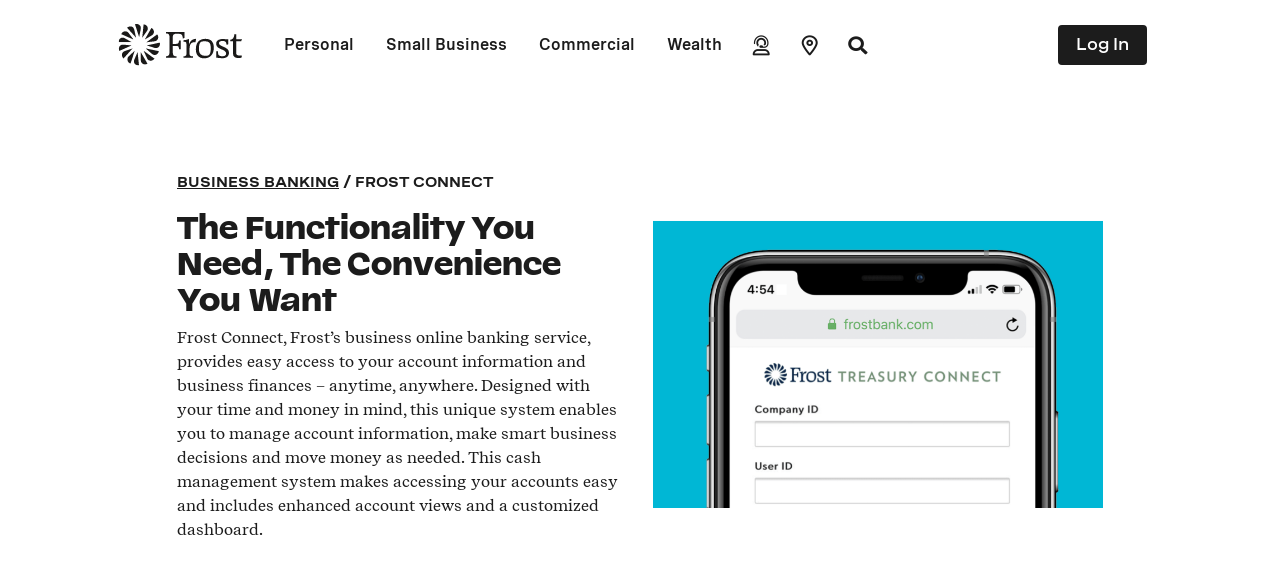

--- FILE ---
content_type: text/html;charset=UTF-8
request_url: https://www.frostbank.com/business/banking/frost-connect
body_size: 10015
content:
<!doctype html>
<html lang="en">
    <head><script src="/ops-with-A-mome-parts-tealessd-the-dister-apperi" async></script>

    <link rel="canonical" href="https://www.frostbank.com/business/banking/frost-connect"/>
<title>
    Frost Connect | Business Online Banking and Cash Management
</title>
<!-- Priamry Meta Tags -->
<meta charset="utf-8">
<meta http-equiv="x-ua-compatible" content="ie=edge">
<meta name="viewport" content="width=device-width, initial-scale=1">
<meta name="title" content="Frost Connect | Business Online Banking and Cash Management" />
<meta name="description" content="Frost Connect, Frost’s business online banking service, provides easy access to your account information and business finances – anytime, anywhere.">
<meta name="keywords" content="Frost Connect treasury connect business connect">
<!-- Open Graph (Facebook, LinkedIn, Others) -->
<meta property="og:image" content="https://www.frostbank.com/dam/Images/Logos/FrostLogoOGImageDefault.png">
<meta property="og:site_name" content="Frost Bank">
<meta property="og:description" name="description" content="Frost Connect, Frost’s business online banking service, provides easy access to your account information and business finances – anytime, anywhere.">
<meta property="og:url" content="https://www.frostbank.com/business/banking/frost-connect">
<meta property="og:type" content="website">
<meta property="og:locale" content="en_US">
<meta property="og:title" content="Frost Connect | Business Online Banking and Cash Management" />
<!-- Twitter -->
<meta property="twitter:card" content="summary_large_image">
<meta property="twitter:url" content="https://www.frostbank.com/business/banking/frost-connect">
<meta property="twitter:title" content="Frost Connect | Business Online Banking and Cash Management">
<meta property="twitter:description" content="Frost Connect, Frost’s business online banking service, provides easy access to your account information and business finances – anytime, anywhere.">
<meta property="twitter:image" content="https://www.frostbank.com/dam/Images/Logos/FrostLogoOGImageDefault.png">
<link rel="icon" type="image/png" href="/favicon-96x96.png" sizes="96x96" />
<link rel="icon" type="image/svg+xml" href="/favicon.svg" />
<link rel="shortcut icon" href="/favicon.ico" />
<link rel="apple-touch-icon" sizes="180x180" href="/apple-touch-icon.png" />
<meta name="apple-mobile-web-app-title" content="Frost" />
<link rel="manifest" href="/site.webmanifest" />
        
        <!-- Include css files -->
                <link rel="stylesheet" href="/.resources/aurora/frost~2026-01-23-20-24-21-000~cache.css" />
                <link rel="stylesheet" href="/.resources/aurora/borealis~2026-01-23-20-24-21-000~cache.css" />
    </head>

    <body class=" v2">

            <div>
            </div>

<a class="skip-main" href="#content">Skip to main content</a>
<nav class="top-nav d-none d-lg-block" role="navigation">
    <div class="container-fluid h-100">
        <div class="d-flex flex-row align-items-center h-100">
            <div class="nav-left">
                <a class="nav-link me-24" href="/">
                    <img width="127px" height="42px" alt="Frost Logo"
                        src="/.resources/aurora-theme/webresources/static/icons/frost-logos/frost-logo-black.svg">
                </a>
                    <ul class="nav h-100">


                                <li class="nav-header dropdown">
                                    <a href="/personal" class="nav-link dropdown-toggle">
                                        Personal
                                    </a>
                                    <ul class="dropdown-menu">
                                            <li>
                                                <a href="/personal/banking/personal-checking-options" class="dropdown-item">
                                                    <div class="icon-container">
                                                        <img class="icon-default" aria-hidden="true" alt="" 
                                                            src="/dam/jcr:e1acfa82-bd3e-459c-8707-d069fb5fe971/money-black.png">
                                                        <img class="icon-hover" aria-hidden="true" alt="" 
                                                            src="/dam/jcr:190b0251-7183-4a51-929f-afbc6bc4a6ba/money-blue.png">
                                                    </div>
                                                    Checking
                                                </a>
                                            </li>
                                            <li>
                                                <a href="/personal/banking/savings-options" class="dropdown-item">
                                                    <div class="icon-container">
                                                        <img class="icon-default" aria-hidden="true" alt="" 
                                                            src="/dam/jcr:f314c21a-476b-4778-bd4e-e17ab60121f2/piggy-black.png">
                                                        <img class="icon-hover" aria-hidden="true" alt="" 
                                                            src="/dam/jcr:69f74a55-aa37-45d0-b968-af8f7a7f3d5c/piggy-blue.png">
                                                    </div>
                                                    Savings
                                                </a>
                                            </li>
                                            <li>
                                                <a href="/personal/banking/loan-products" class="dropdown-item">
                                                    <div class="icon-container">
                                                        <img class="icon-default" aria-hidden="true" alt="" 
                                                            src="/dam/jcr:d2d1098c-78ef-4658-bb2b-0efca8c883fc/loans-black.png">
                                                        <img class="icon-hover" aria-hidden="true" alt="" 
                                                            src="/dam/jcr:1f8b76d2-b6f9-4cd0-bcd6-d03f4206fb56/loans-blue.png">
                                                    </div>
                                                    Loans
                                                </a>
                                            </li>
                                            <li>
                                                <a href="/personal/banking/loan-products/mortgage" class="dropdown-item">
                                                    <div class="icon-container">
                                                        <img class="icon-default" aria-hidden="true" alt="" 
                                                            src="/dam/jcr:f403612c-9e62-4093-b5ff-15f6a43c0621/home-black.png">
                                                        <img class="icon-hover" aria-hidden="true" alt="" 
                                                            src="/dam/jcr:bc686909-c06d-4680-bdad-8b579bc1ff2d/home-blue.png">
                                                    </div>
                                                    Mortgage
                                                </a>
                                            </li>
                                            <li>
                                                <a href="/personal/insurance" class="dropdown-item">
                                                    <div class="icon-container">
                                                        <img class="icon-default" aria-hidden="true" alt="" 
                                                            src="/dam/jcr:a085d932-3323-4377-8a22-a2c44beff03d/shield-black.png">
                                                        <img class="icon-hover" aria-hidden="true" alt="" 
                                                            src="/dam/jcr:20b8dc63-330b-421e-b601-31a88d17d83b/shield-blue.png">
                                                    </div>
                                                    Insurance
                                                </a>
                                            </li>
                                            <li>
                                                <a href="/financial-technology" class="dropdown-item">
                                                    <div class="icon-container">
                                                        <img class="icon-default" aria-hidden="true" alt="" 
                                                            src="/dam/jcr:a33eef58-19c5-4aba-85ff-d40649394986/tech-black.png">
                                                        <img class="icon-hover" aria-hidden="true" alt="" 
                                                            src="/dam/jcr:67238db2-c3b7-4e5e-b7c2-f55a297e5b12/tech-blue.png">
                                                    </div>
                                                    Technology
                                                </a>
                                            </li>
                                    </ul>
                                </li>


                                <li class="nav-header dropdown">
                                    <a href="/business/small-business" class="nav-link dropdown-toggle">
                                        Small Business
                                    </a>
                                    <ul class="dropdown-menu">
                                            <li>
                                                <a href="/business/banking/checking" class="dropdown-item">
                                                    <div class="icon-container">
                                                        <img class="icon-default" aria-hidden="true" alt="" 
                                                            src="/dam/jcr:e1acfa82-bd3e-459c-8707-d069fb5fe971/money-black.png">
                                                        <img class="icon-hover" aria-hidden="true" alt="" 
                                                            src="/dam/jcr:190b0251-7183-4a51-929f-afbc6bc4a6ba/money-blue.png">
                                                    </div>
                                                    Checking
                                                </a>
                                            </li>
                                            <li>
                                                <a href="/business/banking/savings-money-market" class="dropdown-item">
                                                    <div class="icon-container">
                                                        <img class="icon-default" aria-hidden="true" alt="" 
                                                            src="/dam/jcr:f314c21a-476b-4778-bd4e-e17ab60121f2/piggy-black.png">
                                                        <img class="icon-hover" aria-hidden="true" alt="" 
                                                            src="/dam/jcr:69f74a55-aa37-45d0-b968-af8f7a7f3d5c/piggy-blue.png">
                                                    </div>
                                                    Savings
                                                </a>
                                            </li>
                                            <li>
                                                <a href="/business/banking/financing" class="dropdown-item">
                                                    <div class="icon-container">
                                                        <img class="icon-default" aria-hidden="true" alt="" 
                                                            src="/dam/jcr:d2d1098c-78ef-4658-bb2b-0efca8c883fc/loans-black.png">
                                                        <img class="icon-hover" aria-hidden="true" alt="" 
                                                            src="/dam/jcr:1f8b76d2-b6f9-4cd0-bcd6-d03f4206fb56/loans-blue.png">
                                                    </div>
                                                    Loans
                                                </a>
                                            </li>
                                            <li>
                                                <a href="/financial-technology/online-business-banking" class="dropdown-item">
                                                    <div class="icon-container">
                                                        <img class="icon-default" aria-hidden="true" alt="" 
                                                            src="/dam/jcr:a33eef58-19c5-4aba-85ff-d40649394986/tech-black.png">
                                                        <img class="icon-hover" aria-hidden="true" alt="" 
                                                            src="/dam/jcr:67238db2-c3b7-4e5e-b7c2-f55a297e5b12/tech-blue.png">
                                                    </div>
                                                    Online Banking
                                                </a>
                                            </li>
                                            <li>
                                                <a href="/business/banking/cards/merchant-services" class="dropdown-item">
                                                    <div class="icon-container">
                                                        <img class="icon-default" aria-hidden="true" alt="" 
                                                            src="/dam/jcr:24054e9f-109f-46f3-abf7-822ca036a55a/merchant-black.png">
                                                        <img class="icon-hover" aria-hidden="true" alt="" 
                                                            src="/dam/jcr:dbe3a6aa-d4d0-423e-99f6-e8e958401e37/merchant-blue.png">
                                                    </div>
                                                    Merchant Services
                                                </a>
                                            </li>
                                            <li>
                                                <a href="/business/banking/cards" class="dropdown-item">
                                                    <div class="icon-container">
                                                        <img class="icon-default" aria-hidden="true" alt="" 
                                                            src="/dam/jcr:ece92056-a701-4968-8665-f46571515df4/cards-black.png">
                                                        <img class="icon-hover" aria-hidden="true" alt="" 
                                                            src="/dam/jcr:08d6f96a-5312-4ce0-8fe8-a768236abf13/cards-blue.png">
                                                    </div>
                                                    Cards
                                                </a>
                                            </li>
                                    </ul>
                                </li>


                                <li class="nav-header dropdown">
                                    <a href="/business" class="nav-link dropdown-toggle">
                                        Commercial
                                    </a>
                                    <ul class="dropdown-menu">
                                            <li>
                                                <a href="/business/banking/checking" class="dropdown-item">
                                                    <div class="icon-container">
                                                        <img class="icon-default" aria-hidden="true" alt="" 
                                                            src="/dam/jcr:e1acfa82-bd3e-459c-8707-d069fb5fe971/money-black.png">
                                                        <img class="icon-hover" aria-hidden="true" alt="" 
                                                            src="/dam/jcr:190b0251-7183-4a51-929f-afbc6bc4a6ba/money-blue.png">
                                                    </div>
                                                    Checking
                                                </a>
                                            </li>
                                            <li>
                                                <a href="/business/banking/savings-money-market" class="dropdown-item">
                                                    <div class="icon-container">
                                                        <img class="icon-default" aria-hidden="true" alt="" 
                                                            src="/dam/jcr:f314c21a-476b-4778-bd4e-e17ab60121f2/piggy-black.png">
                                                        <img class="icon-hover" aria-hidden="true" alt="" 
                                                            src="/dam/jcr:69f74a55-aa37-45d0-b968-af8f7a7f3d5c/piggy-blue.png">
                                                    </div>
                                                    Savings
                                                </a>
                                            </li>
                                            <li>
                                                <a href="/business/banking/financing" class="dropdown-item">
                                                    <div class="icon-container">
                                                        <img class="icon-default" aria-hidden="true" alt="" 
                                                            src="/dam/jcr:d2d1098c-78ef-4658-bb2b-0efca8c883fc/loans-black.png">
                                                        <img class="icon-hover" aria-hidden="true" alt="" 
                                                            src="/dam/jcr:1f8b76d2-b6f9-4cd0-bcd6-d03f4206fb56/loans-blue.png">
                                                    </div>
                                                    Loans
                                                </a>
                                            </li>
                                            <li>
                                                <a href="/financial-technology/online-business-banking" class="dropdown-item">
                                                    <div class="icon-container">
                                                        <img class="icon-default" aria-hidden="true" alt="" 
                                                            src="/dam/jcr:a33eef58-19c5-4aba-85ff-d40649394986/tech-black.png">
                                                        <img class="icon-hover" aria-hidden="true" alt="" 
                                                            src="/dam/jcr:67238db2-c3b7-4e5e-b7c2-f55a297e5b12/tech-blue.png">
                                                    </div>
                                                    Online Banking
                                                </a>
                                            </li>
                                            <li>
                                                <a href="/business/banking/treasury-management" class="dropdown-item">
                                                    <div class="icon-container">
                                                        <img class="icon-default" aria-hidden="true" alt="" 
                                                            src="/dam/jcr:9de932d6-5fb9-485c-b685-08a0efacffa8/upchart-black.png">
                                                        <img class="icon-hover" aria-hidden="true" alt="" 
                                                            src="/dam/jcr:63b5e54f-d72d-4947-8255-f79e13e1e0d2/upchart-blue.png">
                                                    </div>
                                                    Treasury Management
                                                </a>
                                            </li>
                                            <li>
                                                <a href="/business/insurance" class="dropdown-item">
                                                    <div class="icon-container">
                                                        <img class="icon-default" aria-hidden="true" alt="" 
                                                            src="/dam/jcr:a085d932-3323-4377-8a22-a2c44beff03d/shield-black.png">
                                                        <img class="icon-hover" aria-hidden="true" alt="" 
                                                            src="/dam/jcr:20b8dc63-330b-421e-b601-31a88d17d83b/shield-blue.png">
                                                    </div>
                                                    Insurance
                                                </a>
                                            </li>
                                            <li>
                                                <a href="/business/investments" class="dropdown-item">
                                                    <div class="icon-container">
                                                        <img class="icon-default" aria-hidden="true" alt="" 
                                                            src="/dam/jcr:e7c9ed4c-30db-4ad9-a064-5c470ab1f37c/invest-black.png">
                                                        <img class="icon-hover" aria-hidden="true" alt="" 
                                                            src="/dam/jcr:be5b24a8-f583-4ef9-a7a4-8c8c850f0d5a/invest-blue.png">
                                                    </div>
                                                    Investments
                                                </a>
                                            </li>
                                    </ul>
                                </li>


                                <li class="nav-header dropdown">
                                    <a href="/personal/investments" class="nav-link dropdown-toggle">
                                        Wealth
                                    </a>
                                    <ul class="dropdown-menu">
                                            <li>
                                                <a href="/personal/investments" class="dropdown-item">
                                                    <div class="icon-container">
                                                        <img class="icon-default" aria-hidden="true" alt="" 
                                                            src="/dam/jcr:e7c9ed4c-30db-4ad9-a064-5c470ab1f37c/invest-black.png">
                                                        <img class="icon-hover" aria-hidden="true" alt="" 
                                                            src="/dam/jcr:be5b24a8-f583-4ef9-a7a4-8c8c850f0d5a/invest-blue.png">
                                                    </div>
                                                    Investments
                                                </a>
                                            </li>
                                            <li>
                                                <a href="/personal/banking/private" class="dropdown-item">
                                                    <div class="icon-container">
                                                        <img class="icon-default" aria-hidden="true" alt="" 
                                                            src="/dam/jcr:a2bbdb69-4002-4cc9-a593-3f16908cf930/bank-black.png">
                                                        <img class="icon-hover" aria-hidden="true" alt="" 
                                                            src="/dam/jcr:8ad81d54-a181-43ad-9c04-a0b7a9bd2b69/bank-blue.png">
                                                    </div>
                                                    Private Banking
                                                </a>
                                            </li>
                                            <li>
                                                <a href="/personal/investments/trust-estate-planning" class="dropdown-item">
                                                    <div class="icon-container">
                                                        <img class="icon-default" aria-hidden="true" alt="" 
                                                            src="/dam/jcr:e7ded44c-10bc-4324-b093-d8cb798a5a91/trust-black.png">
                                                        <img class="icon-hover" aria-hidden="true" alt="" 
                                                            src="/dam/jcr:64157ddc-1950-46f1-85e7-0bb8e0729485/trust-blue.png">
                                                    </div>
                                                    Trust Services
                                                </a>
                                            </li>
                                            <li>
                                                <a href="/business/investments" class="dropdown-item">
                                                    <div class="icon-container">
                                                        <img class="icon-default" aria-hidden="true" alt="" 
                                                            src="/dam/jcr:6eedd9a3-ded8-4193-9f53-a6755397f147/chart-black.png">
                                                        <img class="icon-hover" aria-hidden="true" alt="" 
                                                            src="/dam/jcr:0320bbce-9d8a-4ded-b4b8-9ce6888dbfde/chart-blue.png">
                                                    </div>
                                                    Business Investments
                                                </a>
                                            </li>
                                    </ul>
                                </li>
                    </ul>
                    
                <a class="nav-header-icon" href="/support-contact" title="Contact us">
                    <div class="header-icon-container">
                        <img class="icon-default" aria-hidden="true" alt="" 
                            src="/dam/Images/top-nav-icons/contact-black.png">
                        <img class="icon-hover" aria-hidden="true" alt="" 
                            src="/dam/Images/top-nav-icons/contact-blue.png">
                    </div>
                </a>
                <a class="nav-header-icon" href="https://locations.frostbank.com/" title="Find a Frost location near you">
                    <div class="header-icon-container">
                        <img class="icon-default" aria-hidden="true" alt="" 
                            src="/dam/Images/top-nav-icons/location-black.png">
                        <img class="icon-hover" aria-hidden="true" alt="" 
                            src="/dam/Images/top-nav-icons/location-blue.png">
                    </div>
                </a>
                <div class="nav-header-icon" data-bs-toggle="modal" title="Search" data-bs-target="#searchBar">
                    <div class="header-icon-container">
                        <img class="icon-default" aria-hidden="true" alt="" 
                            src="/dam/Images/top-nav-icons/search-black.png">
                        <img class="icon-hover" aria-hidden="true" alt="" 
                            src="/dam/Images/top-nav-icons/search-blue.png">
                    </div>
                </div>
            </div>
            <div class="d-flex nav-right ml-auto">
                <a class="my-auto btn btn-primary nav-link-right" 
                    href="/mf/" 
                    id="login-button" class="login">
                    Log In
                </a>
            </div>
        </div>
    </div>
</nav>

<nav id="mobile-nav" class="mobile-nav d-block d-lg-none">
    <div class="container h-100">
        <div class="d-flex justify-content-between align-items-center">
            <div class="mobile-left">
                <i id="mobile-menu-toggle" role="button" class="far fa-bars p-16" data-bs-toggle="modal" data-bs-target="#menuModal" aria-label="Open Menu"></i>
            </div>
            <div class="mobile-center">
                <a class="nav-link" href="/">
                    <img width="127px" height="42px" 
                        src="/.resources/aurora-theme/webresources/static/icons/frost-logos/frost-logo-black.svg">
                </a>
            </div>
            <div class="mobile-right">
                <a href="/support-contact">
                    <img class="m-16" aria-hidden="true" alt="" height="24px" width="24px"
                        src="/dam/Images/top-nav-icons/contact-black.png">
                </a>
            </div>
        </div>
    </div>
</nav>

<div class="modal" id="menuModal" tabindex="-1" aria-labelledby="menuModalLabel" aria-hidden="true" alt="">
    <div class="modal-dialog modal-dialog-scrollable">
        <nav id="mobile-nav-menu" class="mobile-nav-menu d-block d-lg-none modal-content modal-body h-100">
            <div class="mobile-menu-banner d-flex justify-content-between align-items-center">
                <div class="mobile-menu-logo p-16">
                    <a class="nav-link" href="/">
                        <img alt="Home" 
                            src="/.resources/aurora-theme/webresources/static/icons/frost-logos/frost-icon-white.svg">
                    </a>
                </div>
                <div class="close">
                    <i id="mobile-menu-close" role="button" class="fas fa-times p-16" data-bs-dismiss="modal" aria-label="Close"></i>
                </div>
            </div>
            <div class="mobile-menu-search">
                <form class="d-flex" action="/results" role="search">
                    <input type="text" name="q" class="search" placeholder="Search" maxlength="175" required="">
                    <i role="button" onclick="this.closest('form').submit();" class="searchIcon fas fa-search my-auto"></i>
                </form>
            </div>
            
            <div class="accordion">


                            <div class="accordion-item">
                                <div class="accordion-header" id="personalHeading">
                                    <button class="accordion-button collapsed" type="button" 
                                        data-bs-toggle="collapse" data-bs-target="#personalCollapse" 
                                        aria-expanded="false" aria-controls="personalCollapse">
                                        Personal
                                    </button>
                                </div>
                                <div id="personalCollapse" class="accordion-collapse collapse" aria-labelledby="personalHeading">
                                    <div class="accordion-body">
                                        <ul>
                                            <li>
                                                <a href="/personal">
                                                    <img aria-hidden="true" alt="" 
                                                        src="/dam/jcr:89332cbe-4713-4ec9-a008-cf70ad30c2b3/all-personal.png">
                                                    All Personal Solutions
                                                </a>
                                            </li>
                                            <li>
                                                <a href="/personal/banking/personal-checking-options">
                                                    <img aria-hidden="true" alt="" 
                                                        src="/dam/jcr:e1acfa82-bd3e-459c-8707-d069fb5fe971/money-black.png">
                                                    Checking
                                                </a>
                                            </li>
                                            <li>
                                                <a href="/personal/banking/savings-options">
                                                    <img aria-hidden="true" alt="" 
                                                        src="/dam/jcr:f314c21a-476b-4778-bd4e-e17ab60121f2/piggy-black.png">
                                                    Savings
                                                </a>
                                            </li>
                                            <li>
                                                <a href="/personal/banking/loan-products">
                                                    <img aria-hidden="true" alt="" 
                                                        src="/dam/jcr:d2d1098c-78ef-4658-bb2b-0efca8c883fc/loans-black.png">
                                                    Loans
                                                </a>
                                            </li>
                                            <li>
                                                <a href="/personal/banking/loan-products/mortgage">
                                                    <img aria-hidden="true" alt="" 
                                                        src="/dam/jcr:f403612c-9e62-4093-b5ff-15f6a43c0621/home-black.png">
                                                    Mortgage
                                                </a>
                                            </li>
                                            <li>
                                                <a href="/personal/insurance">
                                                    <img aria-hidden="true" alt="" 
                                                        src="/dam/jcr:a085d932-3323-4377-8a22-a2c44beff03d/shield-black.png">
                                                    Insurance
                                                </a>
                                            </li>
                                            <li>
                                                <a href="/financial-technology">
                                                    <img aria-hidden="true" alt="" 
                                                        src="/dam/jcr:a33eef58-19c5-4aba-85ff-d40649394986/tech-black.png">
                                                    Technology
                                                </a>
                                            </li>
                                        </ul>
                                    </div>
                                </div>
                            </li>


                            <div class="accordion-item">
                                <div class="accordion-header" id="smallBusinessHeading">
                                    <button class="accordion-button collapsed" type="button" 
                                        data-bs-toggle="collapse" data-bs-target="#smallBusinessCollapse" 
                                        aria-expanded="false" aria-controls="smallBusinessCollapse">
                                        Small Business
                                    </button>
                                </div>
                                <div id="smallBusinessCollapse" class="accordion-collapse collapse" aria-labelledby="smallBusinessHeading">
                                    <div class="accordion-body">
                                        <ul>
                                            <li>
                                                <a href="/business/small-business">
                                                    <img aria-hidden="true" alt="" 
                                                        src="/dam/jcr:16b95eee-4055-4a0c-92c6-5b1cc9b95552/all-small-business.png">
                                                    All Small Business Solutions
                                                </a>
                                            </li>
                                            <li>
                                                <a href="/business/banking/checking">
                                                    <img aria-hidden="true" alt="" 
                                                        src="/dam/jcr:e1acfa82-bd3e-459c-8707-d069fb5fe971/money-black.png">
                                                    Checking
                                                </a>
                                            </li>
                                            <li>
                                                <a href="/business/banking/savings-money-market">
                                                    <img aria-hidden="true" alt="" 
                                                        src="/dam/jcr:f314c21a-476b-4778-bd4e-e17ab60121f2/piggy-black.png">
                                                    Savings
                                                </a>
                                            </li>
                                            <li>
                                                <a href="/business/banking/financing">
                                                    <img aria-hidden="true" alt="" 
                                                        src="/dam/jcr:d2d1098c-78ef-4658-bb2b-0efca8c883fc/loans-black.png">
                                                    Loans
                                                </a>
                                            </li>
                                            <li>
                                                <a href="/financial-technology/online-business-banking">
                                                    <img aria-hidden="true" alt="" 
                                                        src="/dam/jcr:a33eef58-19c5-4aba-85ff-d40649394986/tech-black.png">
                                                    Online Banking
                                                </a>
                                            </li>
                                            <li>
                                                <a href="/business/banking/cards/merchant-services">
                                                    <img aria-hidden="true" alt="" 
                                                        src="/dam/jcr:24054e9f-109f-46f3-abf7-822ca036a55a/merchant-black.png">
                                                    Merchant Services
                                                </a>
                                            </li>
                                            <li>
                                                <a href="/business/banking/cards">
                                                    <img aria-hidden="true" alt="" 
                                                        src="/dam/jcr:ece92056-a701-4968-8665-f46571515df4/cards-black.png">
                                                    Cards
                                                </a>
                                            </li>
                                        </ul>
                                    </div>
                                </div>
                            </li>


                            <div class="accordion-item">
                                <div class="accordion-header" id="commercialHeading">
                                    <button class="accordion-button collapsed" type="button" 
                                        data-bs-toggle="collapse" data-bs-target="#commercialCollapse" 
                                        aria-expanded="false" aria-controls="commercialCollapse">
                                        Commercial
                                    </button>
                                </div>
                                <div id="commercialCollapse" class="accordion-collapse collapse" aria-labelledby="commercialHeading">
                                    <div class="accordion-body">
                                        <ul>
                                            <li>
                                                <a href="/business">
                                                    <img aria-hidden="true" alt="" 
                                                        src="/dam/jcr:0eb4ed47-c9ad-4f66-a6b2-b346cbf5822c/all-commercial.png">
                                                    All Commercial Solutions
                                                </a>
                                            </li>
                                            <li>
                                                <a href="/business/banking/checking">
                                                    <img aria-hidden="true" alt="" 
                                                        src="/dam/jcr:e1acfa82-bd3e-459c-8707-d069fb5fe971/money-black.png">
                                                    Checking
                                                </a>
                                            </li>
                                            <li>
                                                <a href="/business/banking/savings-money-market">
                                                    <img aria-hidden="true" alt="" 
                                                        src="/dam/jcr:f314c21a-476b-4778-bd4e-e17ab60121f2/piggy-black.png">
                                                    Savings
                                                </a>
                                            </li>
                                            <li>
                                                <a href="/business/banking/financing">
                                                    <img aria-hidden="true" alt="" 
                                                        src="/dam/jcr:d2d1098c-78ef-4658-bb2b-0efca8c883fc/loans-black.png">
                                                    Loans
                                                </a>
                                            </li>
                                            <li>
                                                <a href="/financial-technology/online-business-banking">
                                                    <img aria-hidden="true" alt="" 
                                                        src="/dam/jcr:a33eef58-19c5-4aba-85ff-d40649394986/tech-black.png">
                                                    Online Banking
                                                </a>
                                            </li>
                                            <li>
                                                <a href="/business/banking/treasury-management">
                                                    <img aria-hidden="true" alt="" 
                                                        src="/dam/jcr:9de932d6-5fb9-485c-b685-08a0efacffa8/upchart-black.png">
                                                    Treasury Management
                                                </a>
                                            </li>
                                            <li>
                                                <a href="/business/insurance">
                                                    <img aria-hidden="true" alt="" 
                                                        src="/dam/jcr:a085d932-3323-4377-8a22-a2c44beff03d/shield-black.png">
                                                    Insurance
                                                </a>
                                            </li>
                                            <li>
                                                <a href="/business/investments">
                                                    <img aria-hidden="true" alt="" 
                                                        src="/dam/jcr:e7c9ed4c-30db-4ad9-a064-5c470ab1f37c/invest-black.png">
                                                    Investments
                                                </a>
                                            </li>
                                        </ul>
                                    </div>
                                </div>
                            </li>


                            <div class="accordion-item">
                                <div class="accordion-header" id="/wealthHeading">
                                    <button class="accordion-button collapsed" type="button" 
                                        data-bs-toggle="collapse" data-bs-target="#/wealthCollapse" 
                                        aria-expanded="false" aria-controls="/wealthCollapse">
                                        Wealth
                                    </button>
                                </div>
                                <div id="/wealthCollapse" class="accordion-collapse collapse" aria-labelledby="/wealthHeading">
                                    <div class="accordion-body">
                                        <ul>
                                            <li>
                                                <a href="/personal/investments">
                                                    <img aria-hidden="true" alt="" 
                                                        src="/dam/jcr:e7c9ed4c-30db-4ad9-a064-5c470ab1f37c/invest-black.png">
                                                    Investments
                                                </a>
                                            </li>
                                            <li>
                                                <a href="/personal/banking/private">
                                                    <img aria-hidden="true" alt="" 
                                                        src="/dam/jcr:a2bbdb69-4002-4cc9-a593-3f16908cf930/bank-black.png">
                                                    Private Banking
                                                </a>
                                            </li>
                                            <li>
                                                <a href="/personal/investments/trust-estate-planning">
                                                    <img aria-hidden="true" alt="" 
                                                        src="/dam/jcr:e7ded44c-10bc-4324-b093-d8cb798a5a91/trust-black.png">
                                                    Trust Services
                                                </a>
                                            </li>
                                            <li>
                                                <a href="/business/investments">
                                                    <img aria-hidden="true" alt="" 
                                                        src="/dam/jcr:6eedd9a3-ded8-4193-9f53-a6755397f147/chart-black.png">
                                                    Business Investments
                                                </a>
                                            </li>
                                        </ul>
                                    </div>
                                </div>
                            </li>

                <ul class="p-0">
                    <li class="mobile-nav-link">
                        <a href="/support-contact">Contact Us</a>
                    </li>
                    <li class="mobile-nav-link">
                        <a href="https://locations.frostbank.com">Locations</a>
                    </li>
                </ul>
                <div class="mobile-menu-buttons align-items-stretch row px-40">
                    <a class="btn btn-primary px-4 align-content-center" 
                        href="/mf/" 
                        style="height: auto;">
                        Log In
                    </a>
                </div>
            </div>
        </nav>
    </div>
</div>

        <main id="content" tabindex="-1" class="group" role="main">
            <article class="article">
<div class="wrapping-container container-fluid ">
<div class="container
"
style="
">
<div class="row">
<div class="section-wrapper col-12 col-lg-10 offset-lg-1">
<div class="section ">
<div class="row " >
<div class="col-12 col-md-6 mb-32 " >
<div class='hero-text-area'>
<!-- Check for OLD or NEW hero-text components -->
<!-- NEW SHORT -->
<div class="mb-16">
<a class=" " href="/business/banking">
<span class="text-preset-6 mb-16 text-uppercase hero-link">Business Banking </span>
</a>
<span class="text-preset-6 mb-16 text-uppercase hero-link">/</span>
<span class="text-preset-6 mb-16 text-uppercase hero-link">Frost Connect</span>
</div>
<h1 class="mb-8 text-preset-2 header-1 black-c1c">
<strong>The Functionality You Need, The Convenience You Want</strong>
</h1>
<div class="text-preset-7 black-c1c">
<p>Frost Connect, Frost&rsquo;s business online banking service, provides easy access to your account information and business finances &ndash; anytime, anywhere. Designed with your time and money in mind, this unique system enables you to manage account information, make smart business decisions and move money as needed. This cash management system makes accessing your accounts easy and includes enhanced account views and a customized dashboard.</p>
</div>
</div> </div>
<div class="col-12 col-md-6 mb-32 text-center d-flex flex-column justify-content-center default" >
<div class=" "> <div class="">
<picture>
<img alt="Image of Frost Connect on mobile phone" class="img-fluid" src="/dam/jcr:bd632935-90af-472c-8dce-e9944c0a65af/Screen%20Shot%202023-08-16%20at%203.12%201%20(1).png"/>
</picture>
</div>
</div> </div>
</div>
</div>
</div>
</div>
</div>
</div><div class="wrapping-container container-fluid bkgcolor-purple-88b">
<div class="container
"
style="
">
<div class="row">
<div class="section-wrapper col-12 col-lg-10 offset-lg-1">
<div class="section ">
<div class="row " >
<div class="col-12 col-md-6 mb-32 text-start d-flex flex-column justify-content-center" >
<div class='hero-text-area dark-theme'>
<!-- Check for OLD or NEW hero-text components -->
<h1 class="mb-8 text-preset-2 header-1">
<strong>Advantages of Frost Connect</strong>
</h1>
</div> </div>
<div class="col-12 col-md-6 mb-32 text-start d-flex flex-column justify-content-center default" >
<div class="color-absolute-white">
<h6 class="color-absolute-white"><strong>Saves You Time and Money</strong></h6>
<table>
<tr>
<td class="bullet-text bullet-small color-absolute-white" style="padding-right:8px;vertical-align:top;">
<i class="far fa-check-circle fa-fw color-absolute-white">
</td>
<td class="pb-8 color-absolute-white">
It’s available anytime, anywhere you have Internet access, even on a mobile device
</td>
</tr>
<tr>
<td class="bullet-text bullet-small color-absolute-white" style="padding-right:8px;vertical-align:top;">
<i class="far fa-check-circle fa-fw color-absolute-white">
</td>
<td class="pb-8">
Approve transactions from any location with a mobile friendly experience
</td>
</tr>
<tr>
<td class="bullet-text bullet-small color-absolute-white" style="padding-right:8px;vertical-align:top;">
<i class="far fa-check-circle fa-fw color-absolute-white">
</td>
<td class="pb-8">
Deposit your checks using a Frost-issued scanner through Frost Remote Deposit Capture
</td>
</tr>
<tr>
<td class="bullet-text bullet-small color-absolute-white" style="padding-right:8px;vertical-align:top;">
<i class="far fa-check-circle fa-fw color-absolute-white">
</td>
<td class="pb-8">
Save on bank fees by initiating your own transactions online
</td>
</tr>
</table>
<div class="mt-24 color-absolute-white">
<h6 class="mb-8 color-absolute-white"><strong>Saves You Worry</strong></h6>
<table>
<tr>
<td class="bullet-text bullet-small color-absolute-white" style="padding-right:8px;vertical-align:top;">
<i class="far fa-check-circle fa-fw class="color-absolute-white">
</td>
<td class="pb-8">
Know your cash position and manage account data anytime
</td>
</tr>
<tr>
<td class="bullet-text bullet-small color-absolute-white" style="padding-right:8px;vertical-align:top;">
<i class="far fa-check-circle fa-fw class="color-absolute-white"">
</td>
<td class="pb-8">
Receive custom alerts via text, email and voice
</td>
</tr>
<tr>
<td class="bullet-text bullet-small color-absolute-white" style="padding-right:8px;vertical-align:top;">
<i class="far fa-check-circle fa-fw class="color-absolute-white"">
</td>
<td class="pb-8">
Keep your information secure with multi-factor authentication at login
</td>
</tr>
</table>
</div>
<style>
.spezia, table {
font-family: Recife Text;
}
</style>
</div>
</div>
</div>
</div>
</div>
</div>
</div><div class="wrapping-container container-fluid bkgcolor-absolute-white">
<div class="container
"
style="
">
<div class="row">
<div class="section-wrapper col-12 col-lg-10 offset-lg-1">
<div class="section pb-0 mb-0">
<div class="row " >
<div class="col-12 text-center d-flex flex-column justify-content-center" >
<div class='hero-text-area'>
<!-- Check for OLD or NEW hero-text components -->
<h1 class="mb-8 text-preset-2 header-1 black-c1c">
<strong>Managing your cash flow has never been easier</strong>
</h1>
</div> </div>
</div>
</div>
<div class="section pt-32 mt-32 ">
<div class="row " >
<div class="col-12 col-md-6 mb-32 text-start d-flex flex-column justify-content-top" >
<h6><strong>Detailed Account Information Online</strong></h6>
<table>
<tr>
<td class="bullet-text bullet-small" style="padding-right:8px;vertical-align:top;">
<i class="far fa-check-circle fa-fw">
</td>
<td class="pb-8">
View accounts for multiple companies in one location
</td>
</tr>
<tr>
<td class="bullet-text bullet-small" style="padding-right:8px;vertical-align:top;">
<i class="far fa-check-circle fa-fw">
</td>
<td class="pb-8">
Stay informed on current day activity with a customized live dashboard
</td>
</tr>
<tr>
<td class="bullet-text bullet-small " style="padding-right:8px;vertical-align:top;">
<i class="far fa-check-circle fa-fw">
</td>
<td class="pb-8">
Review account activity with up to an 18-month rolling history
</td>
</tr>
<tr>
<td class="bullet-text bullet-small" style="padding-right:8px;vertical-align:top;">
<i class="far fa-check-circle fa-fw">
</td>
<td class="pb-8">
Access check and deposited item images
</td>
</tr>
<tr>
<td class="bullet-text bullet-small" style="padding-right:8px;vertical-align:top;">
<i class="far fa-check-circle fa-fw">
</td>
<td class="pb-8">
View and manage commercial loans
</td>
</tr>
</table>
</div>
<div class="col-12 col-md-6 mb-32 text-start d-flex flex-column justify-content-top default" >
<h6><strong>Optimal Security Features</strong></h6>
<table>
<tr>
<td class="bullet-text bullet-small" style="padding-right:8px;vertical-align:top;">
<i class="far fa-check-circle fa-fw">
</td>
<td class="pb-8">
Securely log in using a unique one-time-use password generated by your Frost Security Token
</td>
</tr>
<tr>
<td class="bullet-text bullet-small" style="padding-right:8px;vertical-align:top;">
<i class="far fa-check-circle fa-fw">
</td>
<td class="pb-8">
Set permissions for each user to manage multiple accounts
</td>
</tr>
<tr>
<td class="bullet-text bullet-small" style="padding-right:8px;vertical-align:top;">
<i class="far fa-check-circle fa-fw">
</td>
<td class="pb-8">
Receive alerts by email or text message when a payment needs approval and other actions
</td>
</tr>
</table>
</div>
</div>
</div>
</div>
</div>
</div>
</div><div class="wrapping-container container-fluid bkgcolor-green-150">
<div class="container
"
style="
">
<div class="row">
<div class="section-wrapper col-12 col-lg-10 offset-lg-1">
<div class="section ">
<div class="row " >
<div class="col-12 col-md-6 mb-32 text-start d-flex flex-column justify-content-center" >
<div class='hero-text-area'>
<!-- Check for OLD or NEW hero-text components -->
<h1 class="mb-8 text-preset-2 header-1 black-c1c">
<strong>Frost Business Connect</strong>
</h1>
<div class="text-preset-7 black-c1c">
<p>Easily manage your small to mid-market business accounts with online banking tools to help you monitor and control your cash flow</p>
</div>
</div> <a href="/business/banking/frost-connect/business-connect" class="btn btn-primary me-md-auto px-md-40 py-md-16 w-md-75 w-100 mb-32">Explore Frost Business Connect</a>
</div>
<div class="col-12 col-md-6 mb-32 text-start d-flex flex-column justify-content-center default" >
<h6><strong>Provide users custom access to manage multiple accounts</strong></h6>
<table>
<tr>
<td class="bullet-text bullet-small" style="padding-right:8px;vertical-align:top;">
<i class="far fa-check-circle fa-fw">
</td>
<td class="pb-8">
Easily select user permissions consistent for each account
</td>
</tr>
<tr>
<td class="bullet-text bullet-small" style="padding-right:8px;vertical-align:top;">
<i class="far fa-check-circle fa-fw">
</td>
<td class="pb-8">
Manage up to 10 personal and business accounts across multiple entities in one place
</td>
</tr>
</table>
<div class="mt-24">
<h6><strong>Quick and easy online access to a broad range of online business banking services</strong></h6>
<table>
<tr>
<td class="bullet-text bullet-small" style="padding-right:8px;vertical-align:top;">
<i class="far fa-check-circle fa-fw">
</td>
<td class="pb-8">
Prevent check fraud by viewing and approving checks presented for payment with Positive Pay
</td>
</tr>
<tr>
<td class="bullet-text bullet-small" style="padding-right:8px;vertical-align:top;">
<i class="far fa-check-circle fa-fw">
</td>
<td class="pb-8">
Issue and cancel stop payments of checks
</td>
</tr>
<tr>
<td class="bullet-text bullet-small" style="padding-right:8px;vertical-align:top;">
<i class="far fa-check-circle fa-fw">
</td>
<td class="pb-8">
Manage payee and employee information through a customizable Contact Center
</td>
</tr>
<tr>
<td class="bullet-text bullet-small" style="padding-right:8px;vertical-align:top;">
<i class="far fa-check-circle fa-fw">
</td>
<td class="pb-8">
Send direct deposit payroll, tax payments and more to your employees using ACH origination
</td>
</tr>
<tr>
<td class="bullet-text bullet-small" style="padding-right:8px;vertical-align:top;">
<i class="far fa-check-circle fa-fw">
</td>
<td class="pb-8">
Manage commercial loan payments and draws
</td>
</tr>
<tr>
<td class="bullet-text bullet-small" style="padding-right:8px;vertical-align:top;">
<i class="far fa-check-circle fa-fw">
</td>
<td class="pb-8">
Schedule domestic and international wire transfers
</td>
</tr>
<tr>
<td class="bullet-text bullet-small" style="padding-right:8px;vertical-align:top;">
<i class="far fa-check-circle fa-fw">
</td>
<td class="pb-8">
View up to 7-years of account statements and 18-months of check images
</td>
</tr>
<tr>
<td class="bullet-text bullet-small" style="padding-right:8px;vertical-align:top;">
<i class="far fa-check-circle fa-fw">
</td>
<td class="pb-8">
Export transactions to QuickBooks software
</td>
</tr>
</table>
</div>
</div>
</div>
</div>
</div>
</div>
</div>
</div><div class="wrapping-container container-fluid bkgcolor-absolute-white">
<div class="container
"
style="
">
<div class="row">
<div class="section-wrapper col-12 col-lg-10 offset-lg-1">
<div class="section ">
<div class="row " >
<div class="col-12 col-md-6 mb-32 text-start d-flex flex-column justify-content-center" >
<div class='hero-text-area'>
<!-- Check for OLD or NEW hero-text components -->
<h1 class="mb-8 text-preset-2 header-1 black-c1c">
<strong>Frost Treasury Connect</strong>
</h1>
<div class="text-preset-7 black-c1c">
<p>Conveniently manage multiple accounts and control cash flow, all from one corporate online banking portal with a customizable dashboard for your commercial banking needs</p>
</div>
</div> <a href="/business/banking/frost-connect/treasury-connect"
class="btn btn-primary me-md-auto px-md-40 py-md-16 w-md-75 w-100 mb-32">Explore Frost Treasury Connect</a>
<h6><strong>Provide custom access to users based on job function</strong></h6>
<table>
<tr>
<td class="bullet-text bullet-small" style="padding-right:8px;vertical-align:top;">
<i class="far fa-check-circle fa-fw">
</td>
<td class="pb-8">
Efficiently personalize permissions for each user account by account
</td>
</tr>
<tr>
<td class="bullet-text bullet-small" style="padding-right:8px;vertical-align:top;">
<i class="far fa-check-circle fa-fw">
</td>
<td class="pb-8">
Manage multiple personal and business accounts across multiple entities in one customized dashboard
</td>
</tr> </table>
</div>
<div class="col-12 col-md-6 mb-32 text-start d-flex flex-column justify-content-center default" >
<h6 class="pb-8"><strong>Quick and easy access to online Treasury Management Services</strong></h6>
<table>
<tr>
<td class="bullet-text bullet-small" style="padding-right:8px;vertical-align:top;">
<i class="far fa-check-circle fa-fw">
</td>
<td class="pb-8">
Prevent fraud by viewing and approving checks presented for payment
</td>
</tr>
<tr>
<td class="bullet-text bullet-small" style="padding-right:8px;vertical-align:top;">
<i class="far fa-check-circle fa-fw">
</td>
<td class="pb-8">
Prevent electronic fraud by viewing and approving ACH items presented for payment
</td>
</tr>
<tr>
<td class="bullet-text bullet-small" style="padding-right:8px;vertical-align:top;">
<i class="far fa-check-circle fa-fw">
</td>
<td class="pb-8">
Issue and cancel stop payments of checks
</td>
</tr>
<tr>
<td class="bullet-text bullet-small" style="padding-right:8px;vertical-align:top;">
<i class="far fa-check-circle fa-fw">
</td>
<td class="pb-8">
View images of Lockbox items to know current funds availability
</td>
</tr>
<tr>
<td class="bullet-text bullet-small" style="padding-right:8px;vertical-align:top;">
<i class="far fa-check-circle fa-fw">
</td>
<td class="pb-8">
Schedule, process and submit recurring payments with ACH origination
</td>
</tr>
<tr>
<td class="bullet-text bullet-small" style="padding-right:8px;vertical-align:top;">
<i class="far fa-check-circle fa-fw">
</td>
<td class="pb-8">
Manage commercial loan payments and draws
</td>
</tr>
<tr>
<td class="bullet-text bullet-small" style="padding-right:8px;vertical-align:top;">
<i class="far fa-check-circle fa-fw">
</td>
<td class="pb-8">
Schedule recurring domestic, international and Federal Tax wire transfers
</td>
</tr>
<tr>
<td class="bullet-text bullet-small" style="padding-right:8px;vertical-align:top;">
<i class="far fa-check-circle fa-fw">
</td>
<td class="pb-8">
Manage your international business conveniently through the Global Trade Services portal
</td>
</tr>
<tr>
<td class="bullet-text bullet-small" style="padding-right:8px;vertical-align:top;">
<i class="far fa-check-circle fa-fw">
</td>
<td class="pb-8">
View up to 7-years of check images, account statements and account analysis statements
</td>
</tr>
<tr>
<td class="bullet-text bullet-small" style="padding-right:8px;vertical-align:top;">
<i class="far fa-check-circle fa-fw">
</td>
<td class="pb-8">
Export transactions to a variety of software packages and export formats
</td>
</tr>
</table>
</div>
</div>
</div>
</div>
</div>
</div>
</div><div class="wrapping-container container-fluid bkgcolor-yellow-10e">
<div class="container
"
style="
">
<div class="row">
<div class="section-wrapper col-12 col-lg-10 offset-lg-1">
<div class="section ">
<div class="text-center">
<h2 class="my-24" style="font-size: 32px;">We're here to help</h2>
<p class="pb-24">Contact a Frost Treasury Management Officer for more details about Frost Connect Online Banking Service Monday – Friday from 7am – 6pm CST
</p>
</div>
<div class="d-flex flex-column flex-md-row justify-content-center" style="gap: 2em;">
<a class="col-12 col-md-3 btn btn-primary dark-theme" href="/support-contact" id="requestACall">Contact us</a>
<a class="col-12 col-md-3 btn btn-secondary dark-theme" href="https://locations.frostbank.com" id="findALocationCTA">Find a location</a>
</div>
</div>
</div>
</div>
</div>
</div>            </article>
<div class="modal fade search-modal" id="searchBar" tabindex="-1" role="dialog" aria-labelledby="searchBarLabel"
    aria-hidden="true">
    <div class="modal-dialog modal-xl" role="document">
        <div class="container-fluid modal-content">
            <div class="modal-body">
                <form action="/results" class="navbar-form nav-searchForm" role="search">
                    <div class="form-group d-flex flex-row col-md-8 offset-md-2">
                        <label for="nav-search" class="sr-only">Search</label>
                        <input type="text" name="q" class="form-control nav-searchForm nav-search" id="nav-search" placeholder="Search"
                            maxlength="175" required="" label="search">
                        <i role="button" onclick="this.closest('form').submit();" class="fa fa-search magGlassIcon"></i>
                    </div>
                </form>
            </div>
        </div>
    </div>
</div><!-- Modal -->
<!-- Modal Header content -->
<div id="third-party-modal" class="modal offsite fade" tabindex="-1">
    <div class="modal-dialog modal-lg">
        <div class="modal-content">
            <div class="modal-header">
                <h4 class="modal-title" id="third-party-modal-title">Third-Party Site</h4>
                <button type="button" class="btn-close" data-bs-dismiss="modal" aria-label="Close" id="third-party-close-button"></button>
            </div>
            <div class="modal-body pb-1 pb-sm-5">
                <p>
                    You're about to open a third-party website in a separate browser window.
                    The site you are about to enter may be less secure and may have a privacy
                    statement that differs from Frost. The products and services offered on
                    this third-party website are not provided or guaranteed by Frost.
                </p>
                <p>Please note that you'll still be able to view the current page on frostbank.com.</p>
                <p>Would you like to continue?</p>
            </div>
            <!-- Modal Footer content -->
            <div class="modal-footer pr-sm-5 pl-sm-5 pl-1 pr-1">
                <div class="container-fluid">
                    <div class="row gap-12 ">
                        <button class="btn btn-secondary col-12 col-lg-2 ms-auto order-last order-lg-first"
                            id="third-party-deny-button" data-bs-dismiss="modal">
                            No
                        </button>
                        <a href="https://www.facebook.com/FrostBank" target="_blank" id="third-party-accept-button"
                            class="btn btn-primary col-12 col-lg-3">
                            Yes, continue
                        </a>
                    </div>
                </div>
            </div>
        </div>
    </div>
</div>        </main>

            <footer class="aurora-footer pt-40">
<div class="container">
    <div class="row">
        <div class="col-2 col-md-1">
            <a href="/" title="Frost logo">
                <div class="mt-lg-n3 footer-logo">
                    <img src="/.resources/aurora-theme/webresources/static/icons/frost-logos/frost-icon-1c1c1c.svg" role="presentation">
                </div>
            </a>
        </div>
        <div class="col-10 col-md-11 col-lg-3 my-auto my-lg-0">
            <div class="header">
                <span>Call 24/7</span>
                <a class="d-inline" href="tel:18005137678"><span>(800) 513-7678</span></a>
            </div>
        </div>
        <div class="col-12 col-md-4 col-lg-2 offset-md-1 offset-lg-0">
            <div class="row">
                <ul class="col-5 col-md-6 col-lg-12 offset-2 offset-md-0">
                    <li><span>Personal</span></li>
                    <li><a href="/personal/banking"><span>Banking</span></a></li>
                    <li><a href="/personal/investments"><span>Investments</span></a> </li>
                    <li><a href="/personal/insurance"><span>Insurance</span></a></li>
                </ul>
                <ul class="col-5 col-md-6 col-lg-12">
                    <li><span>Business</span></li>
                    <li><a href="/business/banking"><span>Banking</span></a></li>
                    <li><a href="/business/investments"><span>Investments</span></a> </li>
                    <li><a href="/business/insurance"><span>Insurance</span></a></li>
                </ul>
            </div>
        </div>
        <div class="col-4 col-md-2 offset-2 offset-md-0">
            <ul>
                <li><span>Company</span></li>
                <li><a href="/about-us"><span>About us</span></a></li>
                <li><a href="/leadership"><span>Leadership</span></a></li>
                <li><a href="https://careers.frostbank.com/us/en/livingfrost"><span>Living Frost</span></a></li>
                <li><a href="/corporate-citizenship"><span>Corporate Citizenship</span></a></li>
                <li><a href="/newsroom"><span>News</span></a></li>
                <li><a href="https://investor.frostbank.com/home/"><span>Investor relations</span></a></li>
                <li><a href="https://investor.frostbank.com/sec-filings/"><span>SEC filings</span></a></li>
                <li><a href="https://investor.frostbank.com/news-market-data/"><span>Investor news</span></a></li>
                <li><a href="https://careers.frostbank.com/us/en"><span>Careers</span></a></li>
                <li><a href="/bank-holidays"><span>Holidays</span></a></li>
            </ul>
        </div>
        <div class="col-4 col-md-2 offset-1 offset-md-0">
            <ul>
                <li><span>Resources</span></li>
                <li><a href="/community-reinvestment-act"><span>CRA</span></a></li>
                <li><a href="/support-contact"><span>Contact us</span></a></li>
                <li><a href="/fraud-prevention"><span>Fraud prevention</span></a></li>
                <li><a href="/forms"><span>Forms</span></a></li>
                <li><a href="/agreements-disclosures"><span>Agreements and disclosures</span></a></li>
                <li><a href="/customer-accessibility"><span>Accessibility</span></a></li>
                <li><a href="/fatca"><span>FATCA</span></a></li>
                <li><a href="/sitemap"><span>Sitemap</span></a></li>
            </ul>
        </div>
        <div class="col-4 col-md-2 offset-2 offset-md-0">
            <div class="footer-locations">
                <a href="https://locations.frostbank.com/search?_ga=2.241388676.746195840.1717598509-741331901.1693924585"><span>Locations</span></a>
            </div>
            <div class="row">
                <ul>
                    <li>
                        <span>Routing number</span>
                    </li>
                    <li>
                        <p>114000093</p>
                    </li>
                </ul>
                <ul>
                    <li>
                        <p><span>SWIFT code</span></p>
                    </li>
                    <li>
                        <p>FRSTUS44</p>
                    </li>
                </ul>
            </div>
        </div>
    </div>
</div>
<div class="container">
    <div class="row">
        <div class="col-9 col-md-10 offset-2 offset-md-1">

    <section class="disclosure"><img height="30" src="/dam/Images/icons/logoEqualHousingOpp.svg" alt="" style="padding-right: 10px;" title="Equal Housing Opportunity logo" width="30" />Deposit and loan products are offered through Frost Bank, <a href="/fdic" title="Member FDIC information">Member FDIC</a>
<p></p>
</section>
            <div class="row disclosure">
                <div class="col-12">
                    <p>&copy; 2026 Cullen/Frost Bankers, Inc. All rights reserved.</p>
                </div>
            </div>
        </div>
    </div>
</div>
<div class="static-footer">
    <div class="container static-footer-top">
        <div class="row justify-content-center">
            <a href="/agreements-disclosures/internet-privacy-disclosure" class="col-12 col-md-6 col-lg-auto text-md-right text-center">
                <span>Internet Privacy Disclosure</span>
            </a>
            <a href="/agreements-disclosures/terms-and-conditions-of-use" class="col-12 col-md-6 col-lg-auto text-md-left text-center">
                <span>Terms of Use</span>
            </a>
            <a href="/dam/jcr:3912ec44-408e-4e6f-9358-628f20f6aad9/ConsumerComplaintNotice.pdf" class="col-12 col-md-6 col-lg-auto text-md-right text-center">
                <span>View Consumer Complaint Notice</span>
            </a>
            <a href="/social-hub" class="col-12 col-md-6 col-lg-auto text-md-left text-center">
                <span>View Social Media Terms of Use</span>
            </a>
        </div>
    </div>
    <div class="container static-footer-bottom text-center">
        <div class="d-flex flex-wrap justify-content-center row-gap-8 header-2 text-preset-2">
            <a data-modal-type="offsite" href="https://www.facebook.com/FrostBank" aria-label="Facebook" class="px-16">
                <i class="fa-brands fa-facebook"></i>
            </a>
            <a data-modal-type="offsite" href="https://instagram.com/frostbank" aria-label="Instagram" class="px-16">
                <i class="fa-brands fa-instagram"></i>
            </a>
            <a data-modal-type="offsite" href="https://twitter.com/FrostBank" aria-label="X" class="px-16">
                <i class="fa-brands fa-x-twitter"></i>
            </a>
            <a data-modal-type="offsite" href="https://www.tiktok.com/@frostbank" aria-label="TikTok" class="px-16">
                <i class="fa-brands fa-tiktok"></i>
            </a>
            <a data-modal-type="offsite" href="https://www.youtube.com/@frostbank" aria-label="YouTube" class="px-16">
                <i class="fa-brands fa-youtube"></i>
            </a>
            <a data-modal-type="offsite" href="https://www.linkedin.com/company/frostbank" aria-label="LinkedIn" class="px-16">
                <i class="fa-brands fa-linkedin"></i>
            </a>
        </div>
    </div>
</div>
<script>
function addCustomerCookie() {
document.cookie = "fv_c=1; max-age=" + 10 + "; path=/;";
}
document.addEventListener("DOMContentLoaded", function(event) {
document.getElementById("login-button").addEventListener("click", function() {
addCustomerCookie();
});
});
</script>            </footer>

        <!-- Include JS files -->
         <script src="/.resources/aurora/borealis.bundle~2026-01-23-20-24-21-000~cache.js" ></script>


<script>
function addCustomerCookie() {
document.cookie = "fv_c=1; max-age=" + 10 + "; path=/;";
}
document.addEventListener("DOMContentLoaded", function(event) {
document.getElementById("login-button").addEventListener("click", function() {
addCustomerCookie();
});
});
</script>    <script type="text/javascript" src="/_Incapsula_Resource?SWJIYLWA=719d34d31c8e3a6e6fffd425f7e032f3&ns=2&cb=1422976685" async></script></body>
</html>

--- FILE ---
content_type: text/css;charset=UTF-8
request_url: https://www.frostbank.com/.resources/aurora/frost~2026-01-23-20-24-21-000~cache.css
body_size: 131161
content:
.clearfix:after{clear:both;content:"";display:block}.text-bg-primary{background-color:RGBA(var(--bs-primary-rgb),var(--bs-bg-opacity,1))!important;color:#fff!important}.text-bg-secondary{background-color:RGBA(var(--bs-secondary-rgb),var(--bs-bg-opacity,1))!important;color:#fff!important}.text-bg-success{background-color:RGBA(var(--bs-success-rgb),var(--bs-bg-opacity,1))!important;color:#fff!important}.text-bg-info{background-color:RGBA(var(--bs-info-rgb),var(--bs-bg-opacity,1))!important;color:#000!important}.text-bg-warning{background-color:RGBA(var(--bs-warning-rgb),var(--bs-bg-opacity,1))!important;color:#000!important}.text-bg-danger{background-color:RGBA(var(--bs-danger-rgb),var(--bs-bg-opacity,1))!important;color:#fff!important}.text-bg-light{background-color:RGBA(var(--bs-light-rgb),var(--bs-bg-opacity,1))!important;color:#000!important}.text-bg-dark{background-color:RGBA(var(--bs-dark-rgb),var(--bs-bg-opacity,1))!important;color:#fff!important}.link-primary{color:RGBA(var(--bs-primary-rgb),var(--bs-link-opacity,1))!important;text-decoration-color:RGBA(var(--bs-primary-rgb),var(--bs-link-underline-opacity,1))!important}.link-primary:focus,.link-primary:hover{color:RGBA(10,88,202,var(--bs-link-opacity,1))!important;text-decoration-color:RGBA(10,88,202,var(--bs-link-underline-opacity,1))!important}.link-secondary{color:RGBA(var(--bs-secondary-rgb),var(--bs-link-opacity,1))!important;text-decoration-color:RGBA(var(--bs-secondary-rgb),var(--bs-link-underline-opacity,1))!important}.link-secondary:focus,.link-secondary:hover{color:RGBA(86,94,100,var(--bs-link-opacity,1))!important;text-decoration-color:RGBA(86,94,100,var(--bs-link-underline-opacity,1))!important}.link-success{color:RGBA(var(--bs-success-rgb),var(--bs-link-opacity,1))!important;text-decoration-color:RGBA(var(--bs-success-rgb),var(--bs-link-underline-opacity,1))!important}.link-success:focus,.link-success:hover{color:RGBA(20,108,67,var(--bs-link-opacity,1))!important;text-decoration-color:RGBA(20,108,67,var(--bs-link-underline-opacity,1))!important}.link-info{color:RGBA(var(--bs-info-rgb),var(--bs-link-opacity,1))!important;text-decoration-color:RGBA(var(--bs-info-rgb),var(--bs-link-underline-opacity,1))!important}.link-info:focus,.link-info:hover{color:RGBA(61,213,243,var(--bs-link-opacity,1))!important;text-decoration-color:RGBA(61,213,243,var(--bs-link-underline-opacity,1))!important}.link-warning{color:RGBA(var(--bs-warning-rgb),var(--bs-link-opacity,1))!important;text-decoration-color:RGBA(var(--bs-warning-rgb),var(--bs-link-underline-opacity,1))!important}.link-warning:focus,.link-warning:hover{color:RGBA(255,205,57,var(--bs-link-opacity,1))!important;text-decoration-color:RGBA(255,205,57,var(--bs-link-underline-opacity,1))!important}.link-danger{color:RGBA(var(--bs-danger-rgb),var(--bs-link-opacity,1))!important;text-decoration-color:RGBA(var(--bs-danger-rgb),var(--bs-link-underline-opacity,1))!important}.link-danger:focus,.link-danger:hover{color:RGBA(176,42,55,var(--bs-link-opacity,1))!important;text-decoration-color:RGBA(176,42,55,var(--bs-link-underline-opacity,1))!important}.link-light{color:RGBA(var(--bs-light-rgb),var(--bs-link-opacity,1))!important;text-decoration-color:RGBA(var(--bs-light-rgb),var(--bs-link-underline-opacity,1))!important}.link-light:focus,.link-light:hover{color:RGBA(249,250,251,var(--bs-link-opacity,1))!important;text-decoration-color:RGBA(249,250,251,var(--bs-link-underline-opacity,1))!important}.link-dark{color:RGBA(var(--bs-dark-rgb),var(--bs-link-opacity,1))!important;text-decoration-color:RGBA(var(--bs-dark-rgb),var(--bs-link-underline-opacity,1))!important}.link-dark:focus,.link-dark:hover{color:RGBA(26,30,33,var(--bs-link-opacity,1))!important;text-decoration-color:RGBA(26,30,33,var(--bs-link-underline-opacity,1))!important}.link-body-emphasis{color:RGBA(var(--bs-emphasis-color-rgb),var(--bs-link-opacity,1))!important;text-decoration-color:RGBA(var(--bs-emphasis-color-rgb),var(--bs-link-underline-opacity,1))!important}.link-body-emphasis:focus,.link-body-emphasis:hover{color:RGBA(var(--bs-emphasis-color-rgb),var(--bs-link-opacity,.75))!important;text-decoration-color:RGBA(var(--bs-emphasis-color-rgb),var(--bs-link-underline-opacity,.75))!important}.focus-ring:focus{box-shadow:var(--bs-focus-ring-x,0) var(--bs-focus-ring-y,0) var(--bs-focus-ring-blur,0) var(--bs-focus-ring-width) var(--bs-focus-ring-color);outline:0}.icon-link{align-items:center;backface-visibility:hidden;display:inline-flex;gap:.375rem;text-decoration-color:rgba(var(--bs-link-color-rgb),var(--bs-link-opacity,.5));text-underline-offset:.25em}.icon-link>.bi{flex-shrink:0;height:1em;width:1em;fill:currentcolor;transition:transform .2s ease-in-out}@media(prefers-reduced-motion:reduce){.icon-link>.bi{transition:none}}.icon-link-hover:focus-visible>.bi,.icon-link-hover:hover>.bi{transform:var(--bs-icon-link-transform,translate3d(.25em,0,0))}.ratio{position:relative;width:100%}.ratio:before{content:"";display:block;padding-top:var(--bs-aspect-ratio)}.ratio>*{height:100%;left:0;position:absolute;top:0;width:100%}.ratio-1x1{--bs-aspect-ratio:100%}.ratio-4x3{--bs-aspect-ratio:75%}.ratio-16x9{--bs-aspect-ratio:56.25%}.ratio-21x9{--bs-aspect-ratio:42.8571428571%}.fixed-top{top:0}.fixed-bottom,.fixed-top{left:0;position:fixed;right:0;z-index:1030}.fixed-bottom{bottom:0}.sticky-top{top:0}.sticky-bottom,.sticky-top{position:sticky;z-index:1020}.sticky-bottom{bottom:0}@media(min-width:576px){.sticky-sm-top{position:sticky;top:0;z-index:1020}.sticky-sm-bottom{bottom:0;position:sticky;z-index:1020}}@media(min-width:768px){.sticky-md-top{position:sticky;top:0;z-index:1020}.sticky-md-bottom{bottom:0;position:sticky;z-index:1020}}@media(min-width:992px){.sticky-lg-top{position:sticky;top:0;z-index:1020}.sticky-lg-bottom{bottom:0;position:sticky;z-index:1020}}@media(min-width:1200px){.sticky-xl-top{position:sticky;top:0;z-index:1020}.sticky-xl-bottom{bottom:0;position:sticky;z-index:1020}}@media(min-width:1400px){.sticky-xxl-top{position:sticky;top:0;z-index:1020}.sticky-xxl-bottom{bottom:0;position:sticky;z-index:1020}}.hstack{align-items:center;flex-direction:row}.hstack,.vstack{align-self:stretch;display:flex}.vstack{flex:1 1 auto;flex-direction:column}.visually-hidden,.visually-hidden-focusable:not(:focus):not(:focus-within){height:1px!important;margin:-1px!important;overflow:hidden!important;padding:0!important;width:1px!important;clip:rect(0,0,0,0)!important;border:0!important;white-space:nowrap!important}.visually-hidden-focusable:not(:focus):not(:focus-within):not(caption),.visually-hidden:not(caption){position:absolute!important}.stretched-link:after{bottom:0;content:"";left:0;position:absolute;right:0;top:0;z-index:1}.text-truncate{overflow:hidden;text-overflow:ellipsis;white-space:nowrap}.vr{align-self:stretch;background-color:currentcolor;display:inline-block;min-height:1em;opacity:.25;width:var(--bs-border-width)}.dropdown,.dropdown-center,.dropend,.dropstart,.dropup,.dropup-center{position:relative}.dropdown-toggle{white-space:nowrap}.dropdown-toggle:after{border-bottom:0;border-left:.3em solid transparent;border-right:.3em solid transparent;border-top:.3em solid;content:"";display:inline-block;margin-left:.255em;vertical-align:.255em}.dropdown-toggle:empty:after{margin-left:0}.dropdown-menu{--bs-dropdown-zindex:1000;--bs-dropdown-min-width:10rem;--bs-dropdown-padding-x:0;--bs-dropdown-padding-y:0.5rem;--bs-dropdown-spacer:0.125rem;--bs-dropdown-font-size:1rem;--bs-dropdown-color:var(--bs-body-color);--bs-dropdown-bg:var(--bs-body-bg);--bs-dropdown-border-color:var(--bs-border-color-translucent);--bs-dropdown-border-radius:var(--bs-border-radius);--bs-dropdown-border-width:var(--bs-border-width);--bs-dropdown-inner-border-radius:calc(var(--bs-border-radius) - var(--bs-border-width));--bs-dropdown-divider-bg:var(--bs-border-color-translucent);--bs-dropdown-divider-margin-y:0.5rem;--bs-dropdown-box-shadow:var(--bs-box-shadow);--bs-dropdown-link-color:var(--bs-body-color);--bs-dropdown-link-hover-color:var(--bs-body-color);--bs-dropdown-link-hover-bg:var(--bs-tertiary-bg);--bs-dropdown-link-active-color:#fff;--bs-dropdown-link-active-bg:#0d6efd;--bs-dropdown-link-disabled-color:var(--bs-tertiary-color);--bs-dropdown-item-padding-x:1rem;--bs-dropdown-item-padding-y:0.25rem;--bs-dropdown-header-color:#6c757d;--bs-dropdown-header-padding-x:1rem;--bs-dropdown-header-padding-y:0.5rem;background-clip:padding-box;background-color:var(--bs-dropdown-bg);border:var(--bs-dropdown-border-width) solid var(--bs-dropdown-border-color);border-radius:var(--bs-dropdown-border-radius);color:var(--bs-dropdown-color);display:none;font-size:var(--bs-dropdown-font-size);list-style:none;margin:0;min-width:var(--bs-dropdown-min-width);padding:var(--bs-dropdown-padding-y) var(--bs-dropdown-padding-x);position:absolute;text-align:left;z-index:var(--bs-dropdown-zindex)}.dropdown-menu[data-bs-popper]{left:0;margin-top:var(--bs-dropdown-spacer);top:100%}.dropdown-menu-start{--bs-position:start}.dropdown-menu-start[data-bs-popper]{left:0;right:auto}.dropdown-menu-end{--bs-position:end}.dropdown-menu-end[data-bs-popper]{left:auto;right:0}@media(min-width:576px){.dropdown-menu-sm-start{--bs-position:start}.dropdown-menu-sm-start[data-bs-popper]{left:0;right:auto}.dropdown-menu-sm-end{--bs-position:end}.dropdown-menu-sm-end[data-bs-popper]{left:auto;right:0}}@media(min-width:768px){.dropdown-menu-md-start{--bs-position:start}.dropdown-menu-md-start[data-bs-popper]{left:0;right:auto}.dropdown-menu-md-end{--bs-position:end}.dropdown-menu-md-end[data-bs-popper]{left:auto;right:0}}@media(min-width:992px){.dropdown-menu-lg-start{--bs-position:start}.dropdown-menu-lg-start[data-bs-popper]{left:0;right:auto}.dropdown-menu-lg-end{--bs-position:end}.dropdown-menu-lg-end[data-bs-popper]{left:auto;right:0}}@media(min-width:1200px){.dropdown-menu-xl-start{--bs-position:start}.dropdown-menu-xl-start[data-bs-popper]{left:0;right:auto}.dropdown-menu-xl-end{--bs-position:end}.dropdown-menu-xl-end[data-bs-popper]{left:auto;right:0}}@media(min-width:1400px){.dropdown-menu-xxl-start{--bs-position:start}.dropdown-menu-xxl-start[data-bs-popper]{left:0;right:auto}.dropdown-menu-xxl-end{--bs-position:end}.dropdown-menu-xxl-end[data-bs-popper]{left:auto;right:0}}.dropup .dropdown-menu[data-bs-popper]{bottom:100%;margin-bottom:var(--bs-dropdown-spacer);margin-top:0;top:auto}.dropup .dropdown-toggle:after{border-bottom:.3em solid;border-left:.3em solid transparent;border-right:.3em solid transparent;border-top:0;content:"";display:inline-block;margin-left:.255em;vertical-align:.255em}.dropup .dropdown-toggle:empty:after{margin-left:0}.dropend .dropdown-menu[data-bs-popper]{left:100%;margin-left:var(--bs-dropdown-spacer);margin-top:0;right:auto;top:0}.dropend .dropdown-toggle:after{border-bottom:.3em solid transparent;border-left:.3em solid;border-right:0;border-top:.3em solid transparent;content:"";display:inline-block;margin-left:.255em;vertical-align:.255em}.dropend .dropdown-toggle:empty:after{margin-left:0}.dropend .dropdown-toggle:after{vertical-align:0}.dropstart .dropdown-menu[data-bs-popper]{left:auto;margin-right:var(--bs-dropdown-spacer);margin-top:0;right:100%;top:0}.dropstart .dropdown-toggle:after{content:"";display:inline-block;display:none;margin-left:.255em;vertical-align:.255em}.dropstart .dropdown-toggle:before{border-bottom:.3em solid transparent;border-right:.3em solid;border-top:.3em solid transparent;content:"";display:inline-block;margin-right:.255em;vertical-align:.255em}.dropstart .dropdown-toggle:empty:after{margin-left:0}.dropstart .dropdown-toggle:before{vertical-align:0}.dropdown-divider{border-top:1px solid var(--bs-dropdown-divider-bg);height:0;margin:var(--bs-dropdown-divider-margin-y) 0;opacity:1;overflow:hidden}.dropdown-item{background-color:transparent;border:0;border-radius:var(--bs-dropdown-item-border-radius,0);clear:both;color:var(--bs-dropdown-link-color);display:block;font-weight:400;padding:var(--bs-dropdown-item-padding-y) var(--bs-dropdown-item-padding-x);text-align:inherit;text-decoration:none;white-space:nowrap;width:100%}.dropdown-item:focus,.dropdown-item:hover{background-color:var(--bs-dropdown-link-hover-bg);color:var(--bs-dropdown-link-hover-color)}.dropdown-item.active,.dropdown-item:active{background-color:var(--bs-dropdown-link-active-bg);color:var(--bs-dropdown-link-active-color);text-decoration:none}.dropdown-item.disabled,.dropdown-item:disabled{background-color:transparent;color:var(--bs-dropdown-link-disabled-color);pointer-events:none}.dropdown-menu.show{display:block}.dropdown-header{color:var(--bs-dropdown-header-color);display:block;font-size:.875rem;margin-bottom:0;padding:var(--bs-dropdown-header-padding-y) var(--bs-dropdown-header-padding-x);white-space:nowrap}.dropdown-item-text{color:var(--bs-dropdown-link-color);display:block;padding:var(--bs-dropdown-item-padding-y) var(--bs-dropdown-item-padding-x)}.dropdown-menu-dark{--bs-dropdown-color:#dee2e6;--bs-dropdown-bg:#343a40;--bs-dropdown-border-color:var(--bs-border-color-translucent);--bs-dropdown-box-shadow: ;--bs-dropdown-link-color:#dee2e6;--bs-dropdown-link-hover-color:#fff;--bs-dropdown-divider-bg:var(--bs-border-color-translucent);--bs-dropdown-link-hover-bg:hsla(0,0%,100%,.15);--bs-dropdown-link-active-color:#fff;--bs-dropdown-link-active-bg:#0d6efd;--bs-dropdown-link-disabled-color:#adb5bd;--bs-dropdown-header-color:#adb5bd}.popover{--bs-popover-zindex:1070;--bs-popover-max-width:276px;--bs-popover-font-size:0.875rem;--bs-popover-bg:var(--bs-body-bg);--bs-popover-border-width:var(--bs-border-width);--bs-popover-border-color:var(--bs-border-color-translucent);--bs-popover-border-radius:var(--bs-border-radius-lg);--bs-popover-inner-border-radius:calc(var(--bs-border-radius-lg) - var(--bs-border-width));--bs-popover-box-shadow:var(--bs-box-shadow);--bs-popover-header-padding-x:1rem;--bs-popover-header-padding-y:0.5rem;--bs-popover-header-font-size:1rem;--bs-popover-header-color:inherit;--bs-popover-header-bg:var(--bs-secondary-bg);--bs-popover-body-padding-x:1rem;--bs-popover-body-padding-y:1rem;--bs-popover-body-color:var(--bs-body-color);--bs-popover-arrow-width:1rem;--bs-popover-arrow-height:0.5rem;--bs-popover-arrow-border:var(--bs-popover-border-color);display:block;font-family:var(--bs-font-sans-serif);font-size:var(--bs-popover-font-size);font-style:normal;font-weight:400;letter-spacing:normal;line-break:auto;line-height:1.25;max-width:var(--bs-popover-max-width);text-align:left;text-align:start;text-decoration:none;text-shadow:none;text-transform:none;white-space:normal;word-break:normal;word-spacing:normal;z-index:var(--bs-popover-zindex);word-wrap:break-word;background-clip:padding-box;background-color:var(--bs-popover-bg);border:var(--bs-popover-border-width) solid var(--bs-popover-border-color);border-radius:var(--bs-popover-border-radius)}.popover .popover-arrow{display:block;height:var(--bs-popover-arrow-height);width:var(--bs-popover-arrow-width)}.popover .popover-arrow:after,.popover .popover-arrow:before{border:0 solid transparent;content:"";display:block;position:absolute}.bs-popover-auto[data-popper-placement^=top]>.popover-arrow,.bs-popover-top>.popover-arrow{bottom:calc((var(--bs-popover-arrow-height))*-1 - var(--bs-popover-border-width))}.bs-popover-auto[data-popper-placement^=top]>.popover-arrow:after,.bs-popover-auto[data-popper-placement^=top]>.popover-arrow:before,.bs-popover-top>.popover-arrow:after,.bs-popover-top>.popover-arrow:before{border-width:var(--bs-popover-arrow-height) calc(var(--bs-popover-arrow-width)*.5) 0}.bs-popover-auto[data-popper-placement^=top]>.popover-arrow:before,.bs-popover-top>.popover-arrow:before{border-top-color:var(--bs-popover-arrow-border);bottom:0}.bs-popover-auto[data-popper-placement^=top]>.popover-arrow:after,.bs-popover-top>.popover-arrow:after{border-top-color:var(--bs-popover-bg);bottom:var(--bs-popover-border-width)}.bs-popover-auto[data-popper-placement^=right]>.popover-arrow,.bs-popover-end>.popover-arrow{height:var(--bs-popover-arrow-width);left:calc((var(--bs-popover-arrow-height))*-1 - var(--bs-popover-border-width));width:var(--bs-popover-arrow-height)}.bs-popover-auto[data-popper-placement^=right]>.popover-arrow:after,.bs-popover-auto[data-popper-placement^=right]>.popover-arrow:before,.bs-popover-end>.popover-arrow:after,.bs-popover-end>.popover-arrow:before{border-width:calc(var(--bs-popover-arrow-width)*.5) var(--bs-popover-arrow-height) calc(var(--bs-popover-arrow-width)*.5) 0}.bs-popover-auto[data-popper-placement^=right]>.popover-arrow:before,.bs-popover-end>.popover-arrow:before{border-right-color:var(--bs-popover-arrow-border);left:0}.bs-popover-auto[data-popper-placement^=right]>.popover-arrow:after,.bs-popover-end>.popover-arrow:after{border-right-color:var(--bs-popover-bg);left:var(--bs-popover-border-width)}.bs-popover-auto[data-popper-placement^=bottom]>.popover-arrow,.bs-popover-bottom>.popover-arrow{top:calc((var(--bs-popover-arrow-height))*-1 - var(--bs-popover-border-width))}.bs-popover-auto[data-popper-placement^=bottom]>.popover-arrow:after,.bs-popover-auto[data-popper-placement^=bottom]>.popover-arrow:before,.bs-popover-bottom>.popover-arrow:after,.bs-popover-bottom>.popover-arrow:before{border-width:0 calc(var(--bs-popover-arrow-width)*.5) var(--bs-popover-arrow-height)}.bs-popover-auto[data-popper-placement^=bottom]>.popover-arrow:before,.bs-popover-bottom>.popover-arrow:before{border-bottom-color:var(--bs-popover-arrow-border);top:0}.bs-popover-auto[data-popper-placement^=bottom]>.popover-arrow:after,.bs-popover-bottom>.popover-arrow:after{border-bottom-color:var(--bs-popover-bg);top:var(--bs-popover-border-width)}.bs-popover-auto[data-popper-placement^=bottom] .popover-header:before,.bs-popover-bottom .popover-header:before{border-bottom:var(--bs-popover-border-width) solid var(--bs-popover-header-bg);content:"";display:block;left:50%;margin-left:calc(var(--bs-popover-arrow-width)*-.5);position:absolute;top:0;width:var(--bs-popover-arrow-width)}.bs-popover-auto[data-popper-placement^=left]>.popover-arrow,.bs-popover-start>.popover-arrow{height:var(--bs-popover-arrow-width);right:calc((var(--bs-popover-arrow-height))*-1 - var(--bs-popover-border-width));width:var(--bs-popover-arrow-height)}.bs-popover-auto[data-popper-placement^=left]>.popover-arrow:after,.bs-popover-auto[data-popper-placement^=left]>.popover-arrow:before,.bs-popover-start>.popover-arrow:after,.bs-popover-start>.popover-arrow:before{border-width:calc(var(--bs-popover-arrow-width)*.5) 0 calc(var(--bs-popover-arrow-width)*.5) var(--bs-popover-arrow-height)}.bs-popover-auto[data-popper-placement^=left]>.popover-arrow:before,.bs-popover-start>.popover-arrow:before{border-left-color:var(--bs-popover-arrow-border);right:0}.bs-popover-auto[data-popper-placement^=left]>.popover-arrow:after,.bs-popover-start>.popover-arrow:after{border-left-color:var(--bs-popover-bg);right:var(--bs-popover-border-width)}.popover-header{background-color:var(--bs-popover-header-bg);border-bottom:var(--bs-popover-border-width) solid var(--bs-popover-border-color);border-top-left-radius:var(--bs-popover-inner-border-radius);border-top-right-radius:var(--bs-popover-inner-border-radius);color:var(--bs-popover-header-color);font-size:var(--bs-popover-header-font-size);margin-bottom:0;padding:var(--bs-popover-header-padding-y) var(--bs-popover-header-padding-x)}.popover-header:empty{display:none}.popover-body{color:var(--bs-popover-body-color);padding:var(--bs-popover-body-padding-y) var(--bs-popover-body-padding-x)}.accordion{--bs-accordion-color:var(--bs-body-color);--bs-accordion-bg:var(--bs-body-bg);--bs-accordion-transition:color 0.15s ease-in-out,background-color 0.15s ease-in-out,border-color 0.15s ease-in-out,box-shadow 0.15s ease-in-out,border-radius 0.15s ease;--bs-accordion-border-color:var(--bs-border-color);--bs-accordion-border-width:var(--bs-border-width);--bs-accordion-border-radius:var(--bs-border-radius);--bs-accordion-inner-border-radius:calc(var(--bs-border-radius) - var(--bs-border-width));--bs-accordion-btn-padding-x:1.25rem;--bs-accordion-btn-padding-y:1rem;--bs-accordion-btn-color:var(--bs-body-color);--bs-accordion-btn-bg:var(--bs-accordion-bg);--bs-accordion-btn-icon:url("data:image/svg+xml;charset=utf-8,%3Csvg xmlns='http://www.w3.org/2000/svg' fill='none' stroke='%23212529' stroke-linecap='round' stroke-linejoin='round' viewBox='0 0 16 16'%3E%3Cpath d='m2 5 6 6 6-6'/%3E%3C/svg%3E");--bs-accordion-btn-icon-width:1.25rem;--bs-accordion-btn-icon-transform:rotate(-180deg);--bs-accordion-btn-icon-transition:transform 0.2s ease-in-out;--bs-accordion-btn-active-icon:url("data:image/svg+xml;charset=utf-8,%3Csvg xmlns='http://www.w3.org/2000/svg' fill='none' stroke='%23052C65' stroke-linecap='round' stroke-linejoin='round' viewBox='0 0 16 16'%3E%3Cpath d='m2 5 6 6 6-6'/%3E%3C/svg%3E");--bs-accordion-btn-focus-box-shadow:0 0 0 0.25rem rgba(13,110,253,.25);--bs-accordion-body-padding-x:1.25rem;--bs-accordion-body-padding-y:1rem;--bs-accordion-active-color:var(--bs-primary-text-emphasis);--bs-accordion-active-bg:var(--bs-primary-bg-subtle)}.accordion-button{align-items:center;background-color:var(--bs-accordion-btn-bg);border:0;border-radius:0;color:var(--bs-accordion-btn-color);display:flex;font-size:1rem;overflow-anchor:none;padding:var(--bs-accordion-btn-padding-y) var(--bs-accordion-btn-padding-x);position:relative;text-align:left;transition:var(--bs-accordion-transition);width:100%}@media(prefers-reduced-motion:reduce){.accordion-button{transition:none}}.accordion-button:not(.collapsed){background-color:var(--bs-accordion-active-bg);box-shadow:inset 0 calc(var(--bs-accordion-border-width)*-1) 0 var(--bs-accordion-border-color);color:var(--bs-accordion-active-color)}.accordion-button:not(.collapsed):after{background-image:var(--bs-accordion-btn-active-icon);transform:var(--bs-accordion-btn-icon-transform)}.accordion-button:after{background-image:var(--bs-accordion-btn-icon);background-repeat:no-repeat;background-size:var(--bs-accordion-btn-icon-width);content:"";flex-shrink:0;height:var(--bs-accordion-btn-icon-width);margin-left:auto;transition:var(--bs-accordion-btn-icon-transition);width:var(--bs-accordion-btn-icon-width)}@media(prefers-reduced-motion:reduce){.accordion-button:after{transition:none}}.accordion-button:hover{z-index:2}.accordion-button:focus{box-shadow:var(--bs-accordion-btn-focus-box-shadow);outline:0;z-index:3}.accordion-header{margin-bottom:0}.accordion-item{background-color:var(--bs-accordion-bg);border:var(--bs-accordion-border-width) solid var(--bs-accordion-border-color);color:var(--bs-accordion-color)}.accordion-item:first-of-type{border-top-left-radius:var(--bs-accordion-border-radius);border-top-right-radius:var(--bs-accordion-border-radius)}.accordion-item:first-of-type>.accordion-header .accordion-button{border-top-left-radius:var(--bs-accordion-inner-border-radius);border-top-right-radius:var(--bs-accordion-inner-border-radius)}.accordion-item:not(:first-of-type){border-top:0}.accordion-item:last-of-type{border-bottom-left-radius:var(--bs-accordion-border-radius);border-bottom-right-radius:var(--bs-accordion-border-radius)}.accordion-item:last-of-type>.accordion-header .accordion-button.collapsed{border-bottom-left-radius:var(--bs-accordion-inner-border-radius);border-bottom-right-radius:var(--bs-accordion-inner-border-radius)}.accordion-item:last-of-type>.accordion-collapse{border-bottom-left-radius:var(--bs-accordion-border-radius);border-bottom-right-radius:var(--bs-accordion-border-radius)}.accordion-body{padding:var(--bs-accordion-body-padding-y) var(--bs-accordion-body-padding-x)}.accordion-flush>.accordion-item{border-left:0;border-radius:0;border-right:0}.accordion-flush>.accordion-item:first-child{border-top:0}.accordion-flush>.accordion-item:last-child{border-bottom:0}.accordion-flush>.accordion-item>.accordion-collapse,.accordion-flush>.accordion-item>.accordion-header .accordion-button,.accordion-flush>.accordion-item>.accordion-header .accordion-button.collapsed{border-radius:0}[data-bs-theme=dark] .accordion-button:after{--bs-accordion-btn-icon:url("data:image/svg+xml;charset=utf-8,%3Csvg xmlns='http://www.w3.org/2000/svg' fill='%236DA8FD' viewBox='0 0 16 16'%3E%3Cpath fill-rule='evenodd' d='M1.646 4.646a.5.5 0 0 1 .708 0L8 10.293l5.646-5.647a.5.5 0 0 1 .708.708l-6 6a.5.5 0 0 1-.708 0l-6-6a.5.5 0 0 1 0-.708'/%3E%3C/svg%3E");--bs-accordion-btn-active-icon:url("data:image/svg+xml;charset=utf-8,%3Csvg xmlns='http://www.w3.org/2000/svg' fill='%236DA8FD' viewBox='0 0 16 16'%3E%3Cpath fill-rule='evenodd' d='M1.646 4.646a.5.5 0 0 1 .708 0L8 10.293l5.646-5.647a.5.5 0 0 1 .708.708l-6 6a.5.5 0 0 1-.708 0l-6-6a.5.5 0 0 1 0-.708'/%3E%3C/svg%3E")}.alert{--bs-alert-bg:transparent;--bs-alert-padding-x:1rem;--bs-alert-padding-y:1rem;--bs-alert-margin-bottom:1rem;--bs-alert-color:inherit;--bs-alert-border-color:transparent;--bs-alert-border:var(--bs-border-width) solid var(--bs-alert-border-color);--bs-alert-border-radius:var(--bs-border-radius);--bs-alert-link-color:inherit;background-color:var(--bs-alert-bg);border:var(--bs-alert-border);border-radius:var(--bs-alert-border-radius);color:var(--bs-alert-color);margin-bottom:var(--bs-alert-margin-bottom);padding:var(--bs-alert-padding-y) var(--bs-alert-padding-x);position:relative}.alert-heading{color:inherit}.alert-link{color:var(--bs-alert-link-color);font-weight:700}.alert-dismissible{padding-right:3rem}.alert-dismissible .btn-close{padding:1.25rem 1rem;position:absolute;right:0;top:0;z-index:2}.alert-primary{--bs-alert-color:var(--bs-primary-text-emphasis);--bs-alert-bg:var(--bs-primary-bg-subtle);--bs-alert-border-color:var(--bs-primary-border-subtle);--bs-alert-link-color:var(--bs-primary-text-emphasis)}.alert-secondary{--bs-alert-color:var(--bs-secondary-text-emphasis);--bs-alert-bg:var(--bs-secondary-bg-subtle);--bs-alert-border-color:var(--bs-secondary-border-subtle);--bs-alert-link-color:var(--bs-secondary-text-emphasis)}.alert-success{--bs-alert-color:var(--bs-success-text-emphasis);--bs-alert-bg:var(--bs-success-bg-subtle);--bs-alert-border-color:var(--bs-success-border-subtle);--bs-alert-link-color:var(--bs-success-text-emphasis)}.alert-info{--bs-alert-color:var(--bs-info-text-emphasis);--bs-alert-bg:var(--bs-info-bg-subtle);--bs-alert-border-color:var(--bs-info-border-subtle);--bs-alert-link-color:var(--bs-info-text-emphasis)}.alert-warning{--bs-alert-color:var(--bs-warning-text-emphasis);--bs-alert-bg:var(--bs-warning-bg-subtle);--bs-alert-border-color:var(--bs-warning-border-subtle);--bs-alert-link-color:var(--bs-warning-text-emphasis)}.alert-danger{--bs-alert-color:var(--bs-danger-text-emphasis);--bs-alert-bg:var(--bs-danger-bg-subtle);--bs-alert-border-color:var(--bs-danger-border-subtle);--bs-alert-link-color:var(--bs-danger-text-emphasis)}.alert-light{--bs-alert-color:var(--bs-light-text-emphasis);--bs-alert-bg:var(--bs-light-bg-subtle);--bs-alert-border-color:var(--bs-light-border-subtle);--bs-alert-link-color:var(--bs-light-text-emphasis)}.alert-dark{--bs-alert-color:var(--bs-dark-text-emphasis);--bs-alert-bg:var(--bs-dark-bg-subtle);--bs-alert-border-color:var(--bs-dark-border-subtle);--bs-alert-link-color:var(--bs-dark-text-emphasis)}*,:after,:before{box-sizing:border-box}@media(prefers-reduced-motion:no-preference){:root{scroll-behavior:smooth}}body{background-color:var(--bs-body-bg);color:var(--bs-body-color);font-family:var(--bs-body-font-family);font-size:var(--bs-body-font-size);font-weight:var(--bs-body-font-weight);line-height:var(--bs-body-line-height);margin:0;text-align:var(--bs-body-text-align);-webkit-text-size-adjust:100%;-webkit-tap-highlight-color:rgba(0,0,0,0)}hr{border:0;border-top:var(--bs-border-width) solid;color:inherit;margin:1rem 0;opacity:.25}h1,h2,h3,h4,h5,h6{color:var(--bs-heading-color);font-weight:500;line-height:1.2;margin-bottom:.5rem;margin-top:0}h1{font-size:calc(1.375rem + 1.5vw)}@media(min-width:1200px){h1{font-size:2.5rem}}h2{font-size:calc(1.325rem + .9vw)}@media(min-width:1200px){h2{font-size:2rem}}h3{font-size:calc(1.3rem + .6vw)}@media(min-width:1200px){h3{font-size:1.75rem}}h4{font-size:calc(1.275rem + .3vw)}@media(min-width:1200px){h4{font-size:1.5rem}}h5{font-size:1.25rem}h6{font-size:1rem}p{margin-bottom:1rem;margin-top:0}abbr[title]{cursor:help;text-decoration:underline dotted;text-decoration-skip-ink:none}address{font-style:normal;line-height:inherit;margin-bottom:1rem}ol,ul{padding-left:2rem}dl,ol,ul{margin-bottom:1rem;margin-top:0}ol ol,ol ul,ul ol,ul ul{margin-bottom:0}dt{font-weight:700}dd{margin-bottom:.5rem;margin-left:0}blockquote{margin:0 0 1rem}b,strong{font-weight:bolder}small{font-size:.875em}mark{background-color:var(--bs-highlight-bg);color:var(--bs-highlight-color);padding:.1875em}sub,sup{font-size:.75em;line-height:0;position:relative;vertical-align:baseline}sub{bottom:-.25em}sup{top:-.5em}a{color:rgba(var(--bs-link-color-rgb),var(--bs-link-opacity,1));text-decoration:underline}a:hover{--bs-link-color-rgb:var(--bs-link-hover-color-rgb)}a:not([href]):not([class]),a:not([href]):not([class]):hover{color:inherit;text-decoration:none}code,kbd,pre,samp{font-family:var(--bs-font-monospace);font-size:1em}pre{display:block;font-size:.875em;margin-bottom:1rem;margin-top:0;overflow:auto}pre code{color:inherit;font-size:inherit;word-break:normal}code{color:var(--bs-code-color);font-size:.875em;word-wrap:break-word}a>code{color:inherit}kbd{background-color:var(--bs-body-color);border-radius:.25rem;color:var(--bs-body-bg);font-size:.875em;padding:.1875rem .375rem}kbd kbd{font-size:1em;padding:0}figure{margin:0 0 1rem}img,svg{vertical-align:middle}table{border-collapse:collapse;caption-side:bottom}caption{color:var(--bs-secondary-color);padding-bottom:.5rem;padding-top:.5rem;text-align:left}th{text-align:inherit;text-align:-webkit-match-parent}tbody,td,tfoot,th,thead,tr{border:0 solid;border-color:inherit}label{display:inline-block}button{border-radius:0}button:focus:not(:focus-visible){outline:0}button,input,optgroup,select,textarea{font-family:inherit;font-size:inherit;line-height:inherit;margin:0}button,select{text-transform:none}[role=button]{cursor:pointer}select{word-wrap:normal}select:disabled{opacity:1}[list]:not([type=date]):not([type=datetime-local]):not([type=month]):not([type=week]):not([type=time])::-webkit-calendar-picker-indicator{display:none!important}[type=button],[type=reset],[type=submit],button{-webkit-appearance:button}[type=button]:not(:disabled),[type=reset]:not(:disabled),[type=submit]:not(:disabled),button:not(:disabled){cursor:pointer}::-moz-focus-inner{border-style:none;padding:0}textarea{resize:vertical}fieldset{border:0;margin:0;min-width:0;padding:0}legend{float:left;font-size:calc(1.275rem + .3vw);line-height:inherit;margin-bottom:.5rem;padding:0;width:100%}@media(min-width:1200px){legend{font-size:1.5rem}}legend+*{clear:left}::-webkit-datetime-edit-day-field,::-webkit-datetime-edit-fields-wrapper,::-webkit-datetime-edit-hour-field,::-webkit-datetime-edit-minute,::-webkit-datetime-edit-month-field,::-webkit-datetime-edit-text,::-webkit-datetime-edit-year-field{padding:0}::-webkit-inner-spin-button{height:auto}[type=search]{-webkit-appearance:textfield;outline-offset:-2px}::-webkit-search-decoration{-webkit-appearance:none}::-webkit-color-swatch-wrapper{padding:0}::file-selector-button{-webkit-appearance:button;font:inherit}output{display:inline-block}iframe{border:0}summary{cursor:pointer;display:list-item}progress{vertical-align:baseline}[hidden]{display:none!important}.container,.container-fluid,.container-lg,.container-md,.container-sm,.container-xl,.container-xxl{--bs-gutter-x:1.5rem;--bs-gutter-y:0;margin-left:auto;margin-right:auto;padding-left:calc(var(--bs-gutter-x)*.5);padding-right:calc(var(--bs-gutter-x)*.5);width:100%}@media(min-width:576px){.container,.container-sm{max-width:540px}}@media(min-width:768px){.container,.container-md,.container-sm{max-width:720px}}@media(min-width:992px){.container,.container-lg,.container-md,.container-sm{max-width:960px}}@media(min-width:1200px){.container,.container-lg,.container-md,.container-sm,.container-xl{max-width:1140px}}@media(min-width:1400px){.container,.container-lg,.container-md,.container-sm,.container-xl,.container-xxl{max-width:1320px}}:root{--bs-breakpoint-xs:0;--bs-breakpoint-sm:576px;--bs-breakpoint-md:768px;--bs-breakpoint-lg:992px;--bs-breakpoint-xl:1200px;--bs-breakpoint-xxl:1400px}.row{--bs-gutter-x:1.5rem;--bs-gutter-y:0;display:flex;flex-wrap:wrap;margin-left:calc(var(--bs-gutter-x)*-.5);margin-right:calc(var(--bs-gutter-x)*-.5);margin-top:calc(var(--bs-gutter-y)*-1)}.row>*{flex-shrink:0;margin-top:var(--bs-gutter-y);max-width:100%;padding-left:calc(var(--bs-gutter-x)*.5);padding-right:calc(var(--bs-gutter-x)*.5);width:100%}.col{flex:1 0 0%}.row-cols-auto>*{flex:0 0 auto;width:auto}.row-cols-1>*{flex:0 0 auto;width:100%}.row-cols-2>*{flex:0 0 auto;width:50%}.row-cols-3>*{flex:0 0 auto;width:33.33333333%}.row-cols-4>*{flex:0 0 auto;width:25%}.row-cols-5>*{flex:0 0 auto;width:20%}.row-cols-6>*{flex:0 0 auto;width:16.66666667%}.col-auto{flex:0 0 auto;width:auto}.col-1{flex:0 0 auto;width:8.33333333%}.col-2{flex:0 0 auto;width:16.66666667%}.col-3{flex:0 0 auto;width:25%}.col-4{flex:0 0 auto;width:33.33333333%}.col-5{flex:0 0 auto;width:41.66666667%}.col-6{flex:0 0 auto;width:50%}.col-7{flex:0 0 auto;width:58.33333333%}.col-8{flex:0 0 auto;width:66.66666667%}.col-9{flex:0 0 auto;width:75%}.col-10{flex:0 0 auto;width:83.33333333%}.col-11{flex:0 0 auto;width:91.66666667%}.col-12{flex:0 0 auto;width:100%}.offset-1{margin-left:8.33333333%}.offset-2{margin-left:16.66666667%}.offset-3{margin-left:25%}.offset-4{margin-left:33.33333333%}.offset-5{margin-left:41.66666667%}.offset-6{margin-left:50%}.offset-7{margin-left:58.33333333%}.offset-8{margin-left:66.66666667%}.offset-9{margin-left:75%}.offset-10{margin-left:83.33333333%}.offset-11{margin-left:91.66666667%}.g-0,.gx-0{--bs-gutter-x:0}.g-0,.gy-0{--bs-gutter-y:0}.g-4,.gx-4{--bs-gutter-x:0.25rem}.g-4,.gy-4{--bs-gutter-y:0.25rem}.g-8,.gx-8{--bs-gutter-x:0.5rem}.g-8,.gy-8{--bs-gutter-y:0.5rem}.g-12,.gx-12{--bs-gutter-x:0.75rem}.g-12,.gy-12{--bs-gutter-y:0.75rem}.g-16,.gx-16{--bs-gutter-x:1rem}.g-16,.gy-16{--bs-gutter-y:1rem}.g-20,.gx-20{--bs-gutter-x:1.25rem}.g-20,.gy-20{--bs-gutter-y:1.25rem}.g-24,.gx-24{--bs-gutter-x:1.5rem}.g-24,.gy-24{--bs-gutter-y:1.5rem}.g-28,.gx-28{--bs-gutter-x:1.75rem}.g-28,.gy-28{--bs-gutter-y:1.75rem}.g-32,.gx-32{--bs-gutter-x:2rem}.g-32,.gy-32{--bs-gutter-y:2rem}.g-36,.gx-36{--bs-gutter-x:2.25rem}.g-36,.gy-36{--bs-gutter-y:2.25rem}.g-40,.gx-40{--bs-gutter-x:2.5rem}.g-40,.gy-40{--bs-gutter-y:2.5rem}.g-44,.gx-44{--bs-gutter-x:2.75rem}.g-44,.gy-44{--bs-gutter-y:2.75rem}.g-48,.gx-48{--bs-gutter-x:3rem}.g-48,.gy-48{--bs-gutter-y:3rem}.g-52,.gx-52{--bs-gutter-x:3.25rem}.g-52,.gy-52{--bs-gutter-y:3.25rem}.g-56,.gx-56{--bs-gutter-x:3.5rem}.g-56,.gy-56{--bs-gutter-y:3.5rem}.g-60,.gx-60{--bs-gutter-x:3.75rem}.g-60,.gy-60{--bs-gutter-y:3.75rem}.g-64,.gx-64{--bs-gutter-x:4rem}.g-64,.gy-64{--bs-gutter-y:4rem}.g-68,.gx-68{--bs-gutter-x:4.25rem}.g-68,.gy-68{--bs-gutter-y:4.25rem}.g-72,.gx-72{--bs-gutter-x:4.5rem}.g-72,.gy-72{--bs-gutter-y:4.5rem}.g-76,.gx-76{--bs-gutter-x:4.75rem}.g-76,.gy-76{--bs-gutter-y:4.75rem}.g-80,.gx-80{--bs-gutter-x:5rem}.g-80,.gy-80{--bs-gutter-y:5rem}.g-84,.gx-84{--bs-gutter-x:5.25rem}.g-84,.gy-84{--bs-gutter-y:5.25rem}.g-88,.gx-88{--bs-gutter-x:5.5rem}.g-88,.gy-88{--bs-gutter-y:5.5rem}.g-92,.gx-92{--bs-gutter-x:5.75rem}.g-92,.gy-92{--bs-gutter-y:5.75rem}.g-96,.gx-96{--bs-gutter-x:6rem}.g-96,.gy-96{--bs-gutter-y:6rem}.g-100,.gx-100{--bs-gutter-x:6.25rem}.g-100,.gy-100{--bs-gutter-y:6.25rem}.g-104,.gx-104{--bs-gutter-x:6.5rem}.g-104,.gy-104{--bs-gutter-y:6.5rem}.g-108,.gx-108{--bs-gutter-x:6.75rem}.g-108,.gy-108{--bs-gutter-y:6.75rem}.g-112,.gx-112{--bs-gutter-x:7rem}.g-112,.gy-112{--bs-gutter-y:7rem}.g-116,.gx-116{--bs-gutter-x:7.25rem}.g-116,.gy-116{--bs-gutter-y:7.25rem}.g-120,.gx-120{--bs-gutter-x:7.5rem}.g-120,.gy-120{--bs-gutter-y:7.5rem}.g-124,.gx-124{--bs-gutter-x:7.75rem}.g-124,.gy-124{--bs-gutter-y:7.75rem}.g-128,.gx-128{--bs-gutter-x:8rem}.g-128,.gy-128{--bs-gutter-y:8rem}.g-132,.gx-132{--bs-gutter-x:8.25rem}.g-132,.gy-132{--bs-gutter-y:8.25rem}.g-136,.gx-136{--bs-gutter-x:8.5rem}.g-136,.gy-136{--bs-gutter-y:8.5rem}.g-140,.gx-140{--bs-gutter-x:8.75rem}.g-140,.gy-140{--bs-gutter-y:8.75rem}.g-144,.gx-144{--bs-gutter-x:9rem}.g-144,.gy-144{--bs-gutter-y:9rem}.g-148,.gx-148{--bs-gutter-x:9.25rem}.g-148,.gy-148{--bs-gutter-y:9.25rem}.g-152,.gx-152{--bs-gutter-x:9.5rem}.g-152,.gy-152{--bs-gutter-y:9.5rem}.g-156,.gx-156{--bs-gutter-x:9.75rem}.g-156,.gy-156{--bs-gutter-y:9.75rem}.g-160,.gx-160{--bs-gutter-x:10rem}.g-160,.gy-160{--bs-gutter-y:10rem}.g-164,.gx-164{--bs-gutter-x:10.25rem}.g-164,.gy-164{--bs-gutter-y:10.25rem}.g-168,.gx-168{--bs-gutter-x:10.5rem}.g-168,.gy-168{--bs-gutter-y:10.5rem}@media(min-width:576px){.col-sm{flex:1 0 0%}.row-cols-sm-auto>*{flex:0 0 auto;width:auto}.row-cols-sm-1>*{flex:0 0 auto;width:100%}.row-cols-sm-2>*{flex:0 0 auto;width:50%}.row-cols-sm-3>*{flex:0 0 auto;width:33.33333333%}.row-cols-sm-4>*{flex:0 0 auto;width:25%}.row-cols-sm-5>*{flex:0 0 auto;width:20%}.row-cols-sm-6>*{flex:0 0 auto;width:16.66666667%}.col-sm-auto{flex:0 0 auto;width:auto}.col-sm-1{flex:0 0 auto;width:8.33333333%}.col-sm-2{flex:0 0 auto;width:16.66666667%}.col-sm-3{flex:0 0 auto;width:25%}.col-sm-4{flex:0 0 auto;width:33.33333333%}.col-sm-5{flex:0 0 auto;width:41.66666667%}.col-sm-6{flex:0 0 auto;width:50%}.col-sm-7{flex:0 0 auto;width:58.33333333%}.col-sm-8{flex:0 0 auto;width:66.66666667%}.col-sm-9{flex:0 0 auto;width:75%}.col-sm-10{flex:0 0 auto;width:83.33333333%}.col-sm-11{flex:0 0 auto;width:91.66666667%}.col-sm-12{flex:0 0 auto;width:100%}.offset-sm-0{margin-left:0}.offset-sm-1{margin-left:8.33333333%}.offset-sm-2{margin-left:16.66666667%}.offset-sm-3{margin-left:25%}.offset-sm-4{margin-left:33.33333333%}.offset-sm-5{margin-left:41.66666667%}.offset-sm-6{margin-left:50%}.offset-sm-7{margin-left:58.33333333%}.offset-sm-8{margin-left:66.66666667%}.offset-sm-9{margin-left:75%}.offset-sm-10{margin-left:83.33333333%}.offset-sm-11{margin-left:91.66666667%}.g-sm-0,.gx-sm-0{--bs-gutter-x:0}.g-sm-0,.gy-sm-0{--bs-gutter-y:0}.g-sm-4,.gx-sm-4{--bs-gutter-x:0.25rem}.g-sm-4,.gy-sm-4{--bs-gutter-y:0.25rem}.g-sm-8,.gx-sm-8{--bs-gutter-x:0.5rem}.g-sm-8,.gy-sm-8{--bs-gutter-y:0.5rem}.g-sm-12,.gx-sm-12{--bs-gutter-x:0.75rem}.g-sm-12,.gy-sm-12{--bs-gutter-y:0.75rem}.g-sm-16,.gx-sm-16{--bs-gutter-x:1rem}.g-sm-16,.gy-sm-16{--bs-gutter-y:1rem}.g-sm-20,.gx-sm-20{--bs-gutter-x:1.25rem}.g-sm-20,.gy-sm-20{--bs-gutter-y:1.25rem}.g-sm-24,.gx-sm-24{--bs-gutter-x:1.5rem}.g-sm-24,.gy-sm-24{--bs-gutter-y:1.5rem}.g-sm-28,.gx-sm-28{--bs-gutter-x:1.75rem}.g-sm-28,.gy-sm-28{--bs-gutter-y:1.75rem}.g-sm-32,.gx-sm-32{--bs-gutter-x:2rem}.g-sm-32,.gy-sm-32{--bs-gutter-y:2rem}.g-sm-36,.gx-sm-36{--bs-gutter-x:2.25rem}.g-sm-36,.gy-sm-36{--bs-gutter-y:2.25rem}.g-sm-40,.gx-sm-40{--bs-gutter-x:2.5rem}.g-sm-40,.gy-sm-40{--bs-gutter-y:2.5rem}.g-sm-44,.gx-sm-44{--bs-gutter-x:2.75rem}.g-sm-44,.gy-sm-44{--bs-gutter-y:2.75rem}.g-sm-48,.gx-sm-48{--bs-gutter-x:3rem}.g-sm-48,.gy-sm-48{--bs-gutter-y:3rem}.g-sm-52,.gx-sm-52{--bs-gutter-x:3.25rem}.g-sm-52,.gy-sm-52{--bs-gutter-y:3.25rem}.g-sm-56,.gx-sm-56{--bs-gutter-x:3.5rem}.g-sm-56,.gy-sm-56{--bs-gutter-y:3.5rem}.g-sm-60,.gx-sm-60{--bs-gutter-x:3.75rem}.g-sm-60,.gy-sm-60{--bs-gutter-y:3.75rem}.g-sm-64,.gx-sm-64{--bs-gutter-x:4rem}.g-sm-64,.gy-sm-64{--bs-gutter-y:4rem}.g-sm-68,.gx-sm-68{--bs-gutter-x:4.25rem}.g-sm-68,.gy-sm-68{--bs-gutter-y:4.25rem}.g-sm-72,.gx-sm-72{--bs-gutter-x:4.5rem}.g-sm-72,.gy-sm-72{--bs-gutter-y:4.5rem}.g-sm-76,.gx-sm-76{--bs-gutter-x:4.75rem}.g-sm-76,.gy-sm-76{--bs-gutter-y:4.75rem}.g-sm-80,.gx-sm-80{--bs-gutter-x:5rem}.g-sm-80,.gy-sm-80{--bs-gutter-y:5rem}.g-sm-84,.gx-sm-84{--bs-gutter-x:5.25rem}.g-sm-84,.gy-sm-84{--bs-gutter-y:5.25rem}.g-sm-88,.gx-sm-88{--bs-gutter-x:5.5rem}.g-sm-88,.gy-sm-88{--bs-gutter-y:5.5rem}.g-sm-92,.gx-sm-92{--bs-gutter-x:5.75rem}.g-sm-92,.gy-sm-92{--bs-gutter-y:5.75rem}.g-sm-96,.gx-sm-96{--bs-gutter-x:6rem}.g-sm-96,.gy-sm-96{--bs-gutter-y:6rem}.g-sm-100,.gx-sm-100{--bs-gutter-x:6.25rem}.g-sm-100,.gy-sm-100{--bs-gutter-y:6.25rem}.g-sm-104,.gx-sm-104{--bs-gutter-x:6.5rem}.g-sm-104,.gy-sm-104{--bs-gutter-y:6.5rem}.g-sm-108,.gx-sm-108{--bs-gutter-x:6.75rem}.g-sm-108,.gy-sm-108{--bs-gutter-y:6.75rem}.g-sm-112,.gx-sm-112{--bs-gutter-x:7rem}.g-sm-112,.gy-sm-112{--bs-gutter-y:7rem}.g-sm-116,.gx-sm-116{--bs-gutter-x:7.25rem}.g-sm-116,.gy-sm-116{--bs-gutter-y:7.25rem}.g-sm-120,.gx-sm-120{--bs-gutter-x:7.5rem}.g-sm-120,.gy-sm-120{--bs-gutter-y:7.5rem}.g-sm-124,.gx-sm-124{--bs-gutter-x:7.75rem}.g-sm-124,.gy-sm-124{--bs-gutter-y:7.75rem}.g-sm-128,.gx-sm-128{--bs-gutter-x:8rem}.g-sm-128,.gy-sm-128{--bs-gutter-y:8rem}.g-sm-132,.gx-sm-132{--bs-gutter-x:8.25rem}.g-sm-132,.gy-sm-132{--bs-gutter-y:8.25rem}.g-sm-136,.gx-sm-136{--bs-gutter-x:8.5rem}.g-sm-136,.gy-sm-136{--bs-gutter-y:8.5rem}.g-sm-140,.gx-sm-140{--bs-gutter-x:8.75rem}.g-sm-140,.gy-sm-140{--bs-gutter-y:8.75rem}.g-sm-144,.gx-sm-144{--bs-gutter-x:9rem}.g-sm-144,.gy-sm-144{--bs-gutter-y:9rem}.g-sm-148,.gx-sm-148{--bs-gutter-x:9.25rem}.g-sm-148,.gy-sm-148{--bs-gutter-y:9.25rem}.g-sm-152,.gx-sm-152{--bs-gutter-x:9.5rem}.g-sm-152,.gy-sm-152{--bs-gutter-y:9.5rem}.g-sm-156,.gx-sm-156{--bs-gutter-x:9.75rem}.g-sm-156,.gy-sm-156{--bs-gutter-y:9.75rem}.g-sm-160,.gx-sm-160{--bs-gutter-x:10rem}.g-sm-160,.gy-sm-160{--bs-gutter-y:10rem}.g-sm-164,.gx-sm-164{--bs-gutter-x:10.25rem}.g-sm-164,.gy-sm-164{--bs-gutter-y:10.25rem}.g-sm-168,.gx-sm-168{--bs-gutter-x:10.5rem}.g-sm-168,.gy-sm-168{--bs-gutter-y:10.5rem}}@media(min-width:768px){.col-md{flex:1 0 0%}.row-cols-md-auto>*{flex:0 0 auto;width:auto}.row-cols-md-1>*{flex:0 0 auto;width:100%}.row-cols-md-2>*{flex:0 0 auto;width:50%}.row-cols-md-3>*{flex:0 0 auto;width:33.33333333%}.row-cols-md-4>*{flex:0 0 auto;width:25%}.row-cols-md-5>*{flex:0 0 auto;width:20%}.row-cols-md-6>*{flex:0 0 auto;width:16.66666667%}.col-md-auto{flex:0 0 auto;width:auto}.col-md-1{flex:0 0 auto;width:8.33333333%}.col-md-2{flex:0 0 auto;width:16.66666667%}.col-md-3{flex:0 0 auto;width:25%}.col-md-4{flex:0 0 auto;width:33.33333333%}.col-md-5{flex:0 0 auto;width:41.66666667%}.col-md-6{flex:0 0 auto;width:50%}.col-md-7{flex:0 0 auto;width:58.33333333%}.col-md-8{flex:0 0 auto;width:66.66666667%}.col-md-9{flex:0 0 auto;width:75%}.col-md-10{flex:0 0 auto;width:83.33333333%}.col-md-11{flex:0 0 auto;width:91.66666667%}.col-md-12{flex:0 0 auto;width:100%}.offset-md-0{margin-left:0}.offset-md-1{margin-left:8.33333333%}.offset-md-2{margin-left:16.66666667%}.offset-md-3{margin-left:25%}.offset-md-4{margin-left:33.33333333%}.offset-md-5{margin-left:41.66666667%}.offset-md-6{margin-left:50%}.offset-md-7{margin-left:58.33333333%}.offset-md-8{margin-left:66.66666667%}.offset-md-9{margin-left:75%}.offset-md-10{margin-left:83.33333333%}.offset-md-11{margin-left:91.66666667%}.g-md-0,.gx-md-0{--bs-gutter-x:0}.g-md-0,.gy-md-0{--bs-gutter-y:0}.g-md-4,.gx-md-4{--bs-gutter-x:0.25rem}.g-md-4,.gy-md-4{--bs-gutter-y:0.25rem}.g-md-8,.gx-md-8{--bs-gutter-x:0.5rem}.g-md-8,.gy-md-8{--bs-gutter-y:0.5rem}.g-md-12,.gx-md-12{--bs-gutter-x:0.75rem}.g-md-12,.gy-md-12{--bs-gutter-y:0.75rem}.g-md-16,.gx-md-16{--bs-gutter-x:1rem}.g-md-16,.gy-md-16{--bs-gutter-y:1rem}.g-md-20,.gx-md-20{--bs-gutter-x:1.25rem}.g-md-20,.gy-md-20{--bs-gutter-y:1.25rem}.g-md-24,.gx-md-24{--bs-gutter-x:1.5rem}.g-md-24,.gy-md-24{--bs-gutter-y:1.5rem}.g-md-28,.gx-md-28{--bs-gutter-x:1.75rem}.g-md-28,.gy-md-28{--bs-gutter-y:1.75rem}.g-md-32,.gx-md-32{--bs-gutter-x:2rem}.g-md-32,.gy-md-32{--bs-gutter-y:2rem}.g-md-36,.gx-md-36{--bs-gutter-x:2.25rem}.g-md-36,.gy-md-36{--bs-gutter-y:2.25rem}.g-md-40,.gx-md-40{--bs-gutter-x:2.5rem}.g-md-40,.gy-md-40{--bs-gutter-y:2.5rem}.g-md-44,.gx-md-44{--bs-gutter-x:2.75rem}.g-md-44,.gy-md-44{--bs-gutter-y:2.75rem}.g-md-48,.gx-md-48{--bs-gutter-x:3rem}.g-md-48,.gy-md-48{--bs-gutter-y:3rem}.g-md-52,.gx-md-52{--bs-gutter-x:3.25rem}.g-md-52,.gy-md-52{--bs-gutter-y:3.25rem}.g-md-56,.gx-md-56{--bs-gutter-x:3.5rem}.g-md-56,.gy-md-56{--bs-gutter-y:3.5rem}.g-md-60,.gx-md-60{--bs-gutter-x:3.75rem}.g-md-60,.gy-md-60{--bs-gutter-y:3.75rem}.g-md-64,.gx-md-64{--bs-gutter-x:4rem}.g-md-64,.gy-md-64{--bs-gutter-y:4rem}.g-md-68,.gx-md-68{--bs-gutter-x:4.25rem}.g-md-68,.gy-md-68{--bs-gutter-y:4.25rem}.g-md-72,.gx-md-72{--bs-gutter-x:4.5rem}.g-md-72,.gy-md-72{--bs-gutter-y:4.5rem}.g-md-76,.gx-md-76{--bs-gutter-x:4.75rem}.g-md-76,.gy-md-76{--bs-gutter-y:4.75rem}.g-md-80,.gx-md-80{--bs-gutter-x:5rem}.g-md-80,.gy-md-80{--bs-gutter-y:5rem}.g-md-84,.gx-md-84{--bs-gutter-x:5.25rem}.g-md-84,.gy-md-84{--bs-gutter-y:5.25rem}.g-md-88,.gx-md-88{--bs-gutter-x:5.5rem}.g-md-88,.gy-md-88{--bs-gutter-y:5.5rem}.g-md-92,.gx-md-92{--bs-gutter-x:5.75rem}.g-md-92,.gy-md-92{--bs-gutter-y:5.75rem}.g-md-96,.gx-md-96{--bs-gutter-x:6rem}.g-md-96,.gy-md-96{--bs-gutter-y:6rem}.g-md-100,.gx-md-100{--bs-gutter-x:6.25rem}.g-md-100,.gy-md-100{--bs-gutter-y:6.25rem}.g-md-104,.gx-md-104{--bs-gutter-x:6.5rem}.g-md-104,.gy-md-104{--bs-gutter-y:6.5rem}.g-md-108,.gx-md-108{--bs-gutter-x:6.75rem}.g-md-108,.gy-md-108{--bs-gutter-y:6.75rem}.g-md-112,.gx-md-112{--bs-gutter-x:7rem}.g-md-112,.gy-md-112{--bs-gutter-y:7rem}.g-md-116,.gx-md-116{--bs-gutter-x:7.25rem}.g-md-116,.gy-md-116{--bs-gutter-y:7.25rem}.g-md-120,.gx-md-120{--bs-gutter-x:7.5rem}.g-md-120,.gy-md-120{--bs-gutter-y:7.5rem}.g-md-124,.gx-md-124{--bs-gutter-x:7.75rem}.g-md-124,.gy-md-124{--bs-gutter-y:7.75rem}.g-md-128,.gx-md-128{--bs-gutter-x:8rem}.g-md-128,.gy-md-128{--bs-gutter-y:8rem}.g-md-132,.gx-md-132{--bs-gutter-x:8.25rem}.g-md-132,.gy-md-132{--bs-gutter-y:8.25rem}.g-md-136,.gx-md-136{--bs-gutter-x:8.5rem}.g-md-136,.gy-md-136{--bs-gutter-y:8.5rem}.g-md-140,.gx-md-140{--bs-gutter-x:8.75rem}.g-md-140,.gy-md-140{--bs-gutter-y:8.75rem}.g-md-144,.gx-md-144{--bs-gutter-x:9rem}.g-md-144,.gy-md-144{--bs-gutter-y:9rem}.g-md-148,.gx-md-148{--bs-gutter-x:9.25rem}.g-md-148,.gy-md-148{--bs-gutter-y:9.25rem}.g-md-152,.gx-md-152{--bs-gutter-x:9.5rem}.g-md-152,.gy-md-152{--bs-gutter-y:9.5rem}.g-md-156,.gx-md-156{--bs-gutter-x:9.75rem}.g-md-156,.gy-md-156{--bs-gutter-y:9.75rem}.g-md-160,.gx-md-160{--bs-gutter-x:10rem}.g-md-160,.gy-md-160{--bs-gutter-y:10rem}.g-md-164,.gx-md-164{--bs-gutter-x:10.25rem}.g-md-164,.gy-md-164{--bs-gutter-y:10.25rem}.g-md-168,.gx-md-168{--bs-gutter-x:10.5rem}.g-md-168,.gy-md-168{--bs-gutter-y:10.5rem}}@media(min-width:992px){.col-lg{flex:1 0 0%}.row-cols-lg-auto>*{flex:0 0 auto;width:auto}.row-cols-lg-1>*{flex:0 0 auto;width:100%}.row-cols-lg-2>*{flex:0 0 auto;width:50%}.row-cols-lg-3>*{flex:0 0 auto;width:33.33333333%}.row-cols-lg-4>*{flex:0 0 auto;width:25%}.row-cols-lg-5>*{flex:0 0 auto;width:20%}.row-cols-lg-6>*{flex:0 0 auto;width:16.66666667%}.col-lg-auto{flex:0 0 auto;width:auto}.col-lg-1{flex:0 0 auto;width:8.33333333%}.col-lg-2{flex:0 0 auto;width:16.66666667%}.col-lg-3{flex:0 0 auto;width:25%}.col-lg-4{flex:0 0 auto;width:33.33333333%}.col-lg-5{flex:0 0 auto;width:41.66666667%}.col-lg-6{flex:0 0 auto;width:50%}.col-lg-7{flex:0 0 auto;width:58.33333333%}.col-lg-8{flex:0 0 auto;width:66.66666667%}.col-lg-9{flex:0 0 auto;width:75%}.col-lg-10{flex:0 0 auto;width:83.33333333%}.col-lg-11{flex:0 0 auto;width:91.66666667%}.col-lg-12{flex:0 0 auto;width:100%}.offset-lg-0{margin-left:0}.offset-lg-1{margin-left:8.33333333%}.offset-lg-2{margin-left:16.66666667%}.offset-lg-3{margin-left:25%}.offset-lg-4{margin-left:33.33333333%}.offset-lg-5{margin-left:41.66666667%}.offset-lg-6{margin-left:50%}.offset-lg-7{margin-left:58.33333333%}.offset-lg-8{margin-left:66.66666667%}.offset-lg-9{margin-left:75%}.offset-lg-10{margin-left:83.33333333%}.offset-lg-11{margin-left:91.66666667%}.g-lg-0,.gx-lg-0{--bs-gutter-x:0}.g-lg-0,.gy-lg-0{--bs-gutter-y:0}.g-lg-4,.gx-lg-4{--bs-gutter-x:0.25rem}.g-lg-4,.gy-lg-4{--bs-gutter-y:0.25rem}.g-lg-8,.gx-lg-8{--bs-gutter-x:0.5rem}.g-lg-8,.gy-lg-8{--bs-gutter-y:0.5rem}.g-lg-12,.gx-lg-12{--bs-gutter-x:0.75rem}.g-lg-12,.gy-lg-12{--bs-gutter-y:0.75rem}.g-lg-16,.gx-lg-16{--bs-gutter-x:1rem}.g-lg-16,.gy-lg-16{--bs-gutter-y:1rem}.g-lg-20,.gx-lg-20{--bs-gutter-x:1.25rem}.g-lg-20,.gy-lg-20{--bs-gutter-y:1.25rem}.g-lg-24,.gx-lg-24{--bs-gutter-x:1.5rem}.g-lg-24,.gy-lg-24{--bs-gutter-y:1.5rem}.g-lg-28,.gx-lg-28{--bs-gutter-x:1.75rem}.g-lg-28,.gy-lg-28{--bs-gutter-y:1.75rem}.g-lg-32,.gx-lg-32{--bs-gutter-x:2rem}.g-lg-32,.gy-lg-32{--bs-gutter-y:2rem}.g-lg-36,.gx-lg-36{--bs-gutter-x:2.25rem}.g-lg-36,.gy-lg-36{--bs-gutter-y:2.25rem}.g-lg-40,.gx-lg-40{--bs-gutter-x:2.5rem}.g-lg-40,.gy-lg-40{--bs-gutter-y:2.5rem}.g-lg-44,.gx-lg-44{--bs-gutter-x:2.75rem}.g-lg-44,.gy-lg-44{--bs-gutter-y:2.75rem}.g-lg-48,.gx-lg-48{--bs-gutter-x:3rem}.g-lg-48,.gy-lg-48{--bs-gutter-y:3rem}.g-lg-52,.gx-lg-52{--bs-gutter-x:3.25rem}.g-lg-52,.gy-lg-52{--bs-gutter-y:3.25rem}.g-lg-56,.gx-lg-56{--bs-gutter-x:3.5rem}.g-lg-56,.gy-lg-56{--bs-gutter-y:3.5rem}.g-lg-60,.gx-lg-60{--bs-gutter-x:3.75rem}.g-lg-60,.gy-lg-60{--bs-gutter-y:3.75rem}.g-lg-64,.gx-lg-64{--bs-gutter-x:4rem}.g-lg-64,.gy-lg-64{--bs-gutter-y:4rem}.g-lg-68,.gx-lg-68{--bs-gutter-x:4.25rem}.g-lg-68,.gy-lg-68{--bs-gutter-y:4.25rem}.g-lg-72,.gx-lg-72{--bs-gutter-x:4.5rem}.g-lg-72,.gy-lg-72{--bs-gutter-y:4.5rem}.g-lg-76,.gx-lg-76{--bs-gutter-x:4.75rem}.g-lg-76,.gy-lg-76{--bs-gutter-y:4.75rem}.g-lg-80,.gx-lg-80{--bs-gutter-x:5rem}.g-lg-80,.gy-lg-80{--bs-gutter-y:5rem}.g-lg-84,.gx-lg-84{--bs-gutter-x:5.25rem}.g-lg-84,.gy-lg-84{--bs-gutter-y:5.25rem}.g-lg-88,.gx-lg-88{--bs-gutter-x:5.5rem}.g-lg-88,.gy-lg-88{--bs-gutter-y:5.5rem}.g-lg-92,.gx-lg-92{--bs-gutter-x:5.75rem}.g-lg-92,.gy-lg-92{--bs-gutter-y:5.75rem}.g-lg-96,.gx-lg-96{--bs-gutter-x:6rem}.g-lg-96,.gy-lg-96{--bs-gutter-y:6rem}.g-lg-100,.gx-lg-100{--bs-gutter-x:6.25rem}.g-lg-100,.gy-lg-100{--bs-gutter-y:6.25rem}.g-lg-104,.gx-lg-104{--bs-gutter-x:6.5rem}.g-lg-104,.gy-lg-104{--bs-gutter-y:6.5rem}.g-lg-108,.gx-lg-108{--bs-gutter-x:6.75rem}.g-lg-108,.gy-lg-108{--bs-gutter-y:6.75rem}.g-lg-112,.gx-lg-112{--bs-gutter-x:7rem}.g-lg-112,.gy-lg-112{--bs-gutter-y:7rem}.g-lg-116,.gx-lg-116{--bs-gutter-x:7.25rem}.g-lg-116,.gy-lg-116{--bs-gutter-y:7.25rem}.g-lg-120,.gx-lg-120{--bs-gutter-x:7.5rem}.g-lg-120,.gy-lg-120{--bs-gutter-y:7.5rem}.g-lg-124,.gx-lg-124{--bs-gutter-x:7.75rem}.g-lg-124,.gy-lg-124{--bs-gutter-y:7.75rem}.g-lg-128,.gx-lg-128{--bs-gutter-x:8rem}.g-lg-128,.gy-lg-128{--bs-gutter-y:8rem}.g-lg-132,.gx-lg-132{--bs-gutter-x:8.25rem}.g-lg-132,.gy-lg-132{--bs-gutter-y:8.25rem}.g-lg-136,.gx-lg-136{--bs-gutter-x:8.5rem}.g-lg-136,.gy-lg-136{--bs-gutter-y:8.5rem}.g-lg-140,.gx-lg-140{--bs-gutter-x:8.75rem}.g-lg-140,.gy-lg-140{--bs-gutter-y:8.75rem}.g-lg-144,.gx-lg-144{--bs-gutter-x:9rem}.g-lg-144,.gy-lg-144{--bs-gutter-y:9rem}.g-lg-148,.gx-lg-148{--bs-gutter-x:9.25rem}.g-lg-148,.gy-lg-148{--bs-gutter-y:9.25rem}.g-lg-152,.gx-lg-152{--bs-gutter-x:9.5rem}.g-lg-152,.gy-lg-152{--bs-gutter-y:9.5rem}.g-lg-156,.gx-lg-156{--bs-gutter-x:9.75rem}.g-lg-156,.gy-lg-156{--bs-gutter-y:9.75rem}.g-lg-160,.gx-lg-160{--bs-gutter-x:10rem}.g-lg-160,.gy-lg-160{--bs-gutter-y:10rem}.g-lg-164,.gx-lg-164{--bs-gutter-x:10.25rem}.g-lg-164,.gy-lg-164{--bs-gutter-y:10.25rem}.g-lg-168,.gx-lg-168{--bs-gutter-x:10.5rem}.g-lg-168,.gy-lg-168{--bs-gutter-y:10.5rem}}@media(min-width:1200px){.col-xl{flex:1 0 0%}.row-cols-xl-auto>*{flex:0 0 auto;width:auto}.row-cols-xl-1>*{flex:0 0 auto;width:100%}.row-cols-xl-2>*{flex:0 0 auto;width:50%}.row-cols-xl-3>*{flex:0 0 auto;width:33.33333333%}.row-cols-xl-4>*{flex:0 0 auto;width:25%}.row-cols-xl-5>*{flex:0 0 auto;width:20%}.row-cols-xl-6>*{flex:0 0 auto;width:16.66666667%}.col-xl-auto{flex:0 0 auto;width:auto}.col-xl-1{flex:0 0 auto;width:8.33333333%}.col-xl-2{flex:0 0 auto;width:16.66666667%}.col-xl-3{flex:0 0 auto;width:25%}.col-xl-4{flex:0 0 auto;width:33.33333333%}.col-xl-5{flex:0 0 auto;width:41.66666667%}.col-xl-6{flex:0 0 auto;width:50%}.col-xl-7{flex:0 0 auto;width:58.33333333%}.col-xl-8{flex:0 0 auto;width:66.66666667%}.col-xl-9{flex:0 0 auto;width:75%}.col-xl-10{flex:0 0 auto;width:83.33333333%}.col-xl-11{flex:0 0 auto;width:91.66666667%}.col-xl-12{flex:0 0 auto;width:100%}.offset-xl-0{margin-left:0}.offset-xl-1{margin-left:8.33333333%}.offset-xl-2{margin-left:16.66666667%}.offset-xl-3{margin-left:25%}.offset-xl-4{margin-left:33.33333333%}.offset-xl-5{margin-left:41.66666667%}.offset-xl-6{margin-left:50%}.offset-xl-7{margin-left:58.33333333%}.offset-xl-8{margin-left:66.66666667%}.offset-xl-9{margin-left:75%}.offset-xl-10{margin-left:83.33333333%}.offset-xl-11{margin-left:91.66666667%}.g-xl-0,.gx-xl-0{--bs-gutter-x:0}.g-xl-0,.gy-xl-0{--bs-gutter-y:0}.g-xl-4,.gx-xl-4{--bs-gutter-x:0.25rem}.g-xl-4,.gy-xl-4{--bs-gutter-y:0.25rem}.g-xl-8,.gx-xl-8{--bs-gutter-x:0.5rem}.g-xl-8,.gy-xl-8{--bs-gutter-y:0.5rem}.g-xl-12,.gx-xl-12{--bs-gutter-x:0.75rem}.g-xl-12,.gy-xl-12{--bs-gutter-y:0.75rem}.g-xl-16,.gx-xl-16{--bs-gutter-x:1rem}.g-xl-16,.gy-xl-16{--bs-gutter-y:1rem}.g-xl-20,.gx-xl-20{--bs-gutter-x:1.25rem}.g-xl-20,.gy-xl-20{--bs-gutter-y:1.25rem}.g-xl-24,.gx-xl-24{--bs-gutter-x:1.5rem}.g-xl-24,.gy-xl-24{--bs-gutter-y:1.5rem}.g-xl-28,.gx-xl-28{--bs-gutter-x:1.75rem}.g-xl-28,.gy-xl-28{--bs-gutter-y:1.75rem}.g-xl-32,.gx-xl-32{--bs-gutter-x:2rem}.g-xl-32,.gy-xl-32{--bs-gutter-y:2rem}.g-xl-36,.gx-xl-36{--bs-gutter-x:2.25rem}.g-xl-36,.gy-xl-36{--bs-gutter-y:2.25rem}.g-xl-40,.gx-xl-40{--bs-gutter-x:2.5rem}.g-xl-40,.gy-xl-40{--bs-gutter-y:2.5rem}.g-xl-44,.gx-xl-44{--bs-gutter-x:2.75rem}.g-xl-44,.gy-xl-44{--bs-gutter-y:2.75rem}.g-xl-48,.gx-xl-48{--bs-gutter-x:3rem}.g-xl-48,.gy-xl-48{--bs-gutter-y:3rem}.g-xl-52,.gx-xl-52{--bs-gutter-x:3.25rem}.g-xl-52,.gy-xl-52{--bs-gutter-y:3.25rem}.g-xl-56,.gx-xl-56{--bs-gutter-x:3.5rem}.g-xl-56,.gy-xl-56{--bs-gutter-y:3.5rem}.g-xl-60,.gx-xl-60{--bs-gutter-x:3.75rem}.g-xl-60,.gy-xl-60{--bs-gutter-y:3.75rem}.g-xl-64,.gx-xl-64{--bs-gutter-x:4rem}.g-xl-64,.gy-xl-64{--bs-gutter-y:4rem}.g-xl-68,.gx-xl-68{--bs-gutter-x:4.25rem}.g-xl-68,.gy-xl-68{--bs-gutter-y:4.25rem}.g-xl-72,.gx-xl-72{--bs-gutter-x:4.5rem}.g-xl-72,.gy-xl-72{--bs-gutter-y:4.5rem}.g-xl-76,.gx-xl-76{--bs-gutter-x:4.75rem}.g-xl-76,.gy-xl-76{--bs-gutter-y:4.75rem}.g-xl-80,.gx-xl-80{--bs-gutter-x:5rem}.g-xl-80,.gy-xl-80{--bs-gutter-y:5rem}.g-xl-84,.gx-xl-84{--bs-gutter-x:5.25rem}.g-xl-84,.gy-xl-84{--bs-gutter-y:5.25rem}.g-xl-88,.gx-xl-88{--bs-gutter-x:5.5rem}.g-xl-88,.gy-xl-88{--bs-gutter-y:5.5rem}.g-xl-92,.gx-xl-92{--bs-gutter-x:5.75rem}.g-xl-92,.gy-xl-92{--bs-gutter-y:5.75rem}.g-xl-96,.gx-xl-96{--bs-gutter-x:6rem}.g-xl-96,.gy-xl-96{--bs-gutter-y:6rem}.g-xl-100,.gx-xl-100{--bs-gutter-x:6.25rem}.g-xl-100,.gy-xl-100{--bs-gutter-y:6.25rem}.g-xl-104,.gx-xl-104{--bs-gutter-x:6.5rem}.g-xl-104,.gy-xl-104{--bs-gutter-y:6.5rem}.g-xl-108,.gx-xl-108{--bs-gutter-x:6.75rem}.g-xl-108,.gy-xl-108{--bs-gutter-y:6.75rem}.g-xl-112,.gx-xl-112{--bs-gutter-x:7rem}.g-xl-112,.gy-xl-112{--bs-gutter-y:7rem}.g-xl-116,.gx-xl-116{--bs-gutter-x:7.25rem}.g-xl-116,.gy-xl-116{--bs-gutter-y:7.25rem}.g-xl-120,.gx-xl-120{--bs-gutter-x:7.5rem}.g-xl-120,.gy-xl-120{--bs-gutter-y:7.5rem}.g-xl-124,.gx-xl-124{--bs-gutter-x:7.75rem}.g-xl-124,.gy-xl-124{--bs-gutter-y:7.75rem}.g-xl-128,.gx-xl-128{--bs-gutter-x:8rem}.g-xl-128,.gy-xl-128{--bs-gutter-y:8rem}.g-xl-132,.gx-xl-132{--bs-gutter-x:8.25rem}.g-xl-132,.gy-xl-132{--bs-gutter-y:8.25rem}.g-xl-136,.gx-xl-136{--bs-gutter-x:8.5rem}.g-xl-136,.gy-xl-136{--bs-gutter-y:8.5rem}.g-xl-140,.gx-xl-140{--bs-gutter-x:8.75rem}.g-xl-140,.gy-xl-140{--bs-gutter-y:8.75rem}.g-xl-144,.gx-xl-144{--bs-gutter-x:9rem}.g-xl-144,.gy-xl-144{--bs-gutter-y:9rem}.g-xl-148,.gx-xl-148{--bs-gutter-x:9.25rem}.g-xl-148,.gy-xl-148{--bs-gutter-y:9.25rem}.g-xl-152,.gx-xl-152{--bs-gutter-x:9.5rem}.g-xl-152,.gy-xl-152{--bs-gutter-y:9.5rem}.g-xl-156,.gx-xl-156{--bs-gutter-x:9.75rem}.g-xl-156,.gy-xl-156{--bs-gutter-y:9.75rem}.g-xl-160,.gx-xl-160{--bs-gutter-x:10rem}.g-xl-160,.gy-xl-160{--bs-gutter-y:10rem}.g-xl-164,.gx-xl-164{--bs-gutter-x:10.25rem}.g-xl-164,.gy-xl-164{--bs-gutter-y:10.25rem}.g-xl-168,.gx-xl-168{--bs-gutter-x:10.5rem}.g-xl-168,.gy-xl-168{--bs-gutter-y:10.5rem}}@media(min-width:1400px){.col-xxl{flex:1 0 0%}.row-cols-xxl-auto>*{flex:0 0 auto;width:auto}.row-cols-xxl-1>*{flex:0 0 auto;width:100%}.row-cols-xxl-2>*{flex:0 0 auto;width:50%}.row-cols-xxl-3>*{flex:0 0 auto;width:33.33333333%}.row-cols-xxl-4>*{flex:0 0 auto;width:25%}.row-cols-xxl-5>*{flex:0 0 auto;width:20%}.row-cols-xxl-6>*{flex:0 0 auto;width:16.66666667%}.col-xxl-auto{flex:0 0 auto;width:auto}.col-xxl-1{flex:0 0 auto;width:8.33333333%}.col-xxl-2{flex:0 0 auto;width:16.66666667%}.col-xxl-3{flex:0 0 auto;width:25%}.col-xxl-4{flex:0 0 auto;width:33.33333333%}.col-xxl-5{flex:0 0 auto;width:41.66666667%}.col-xxl-6{flex:0 0 auto;width:50%}.col-xxl-7{flex:0 0 auto;width:58.33333333%}.col-xxl-8{flex:0 0 auto;width:66.66666667%}.col-xxl-9{flex:0 0 auto;width:75%}.col-xxl-10{flex:0 0 auto;width:83.33333333%}.col-xxl-11{flex:0 0 auto;width:91.66666667%}.col-xxl-12{flex:0 0 auto;width:100%}.offset-xxl-0{margin-left:0}.offset-xxl-1{margin-left:8.33333333%}.offset-xxl-2{margin-left:16.66666667%}.offset-xxl-3{margin-left:25%}.offset-xxl-4{margin-left:33.33333333%}.offset-xxl-5{margin-left:41.66666667%}.offset-xxl-6{margin-left:50%}.offset-xxl-7{margin-left:58.33333333%}.offset-xxl-8{margin-left:66.66666667%}.offset-xxl-9{margin-left:75%}.offset-xxl-10{margin-left:83.33333333%}.offset-xxl-11{margin-left:91.66666667%}.g-xxl-0,.gx-xxl-0{--bs-gutter-x:0}.g-xxl-0,.gy-xxl-0{--bs-gutter-y:0}.g-xxl-4,.gx-xxl-4{--bs-gutter-x:0.25rem}.g-xxl-4,.gy-xxl-4{--bs-gutter-y:0.25rem}.g-xxl-8,.gx-xxl-8{--bs-gutter-x:0.5rem}.g-xxl-8,.gy-xxl-8{--bs-gutter-y:0.5rem}.g-xxl-12,.gx-xxl-12{--bs-gutter-x:0.75rem}.g-xxl-12,.gy-xxl-12{--bs-gutter-y:0.75rem}.g-xxl-16,.gx-xxl-16{--bs-gutter-x:1rem}.g-xxl-16,.gy-xxl-16{--bs-gutter-y:1rem}.g-xxl-20,.gx-xxl-20{--bs-gutter-x:1.25rem}.g-xxl-20,.gy-xxl-20{--bs-gutter-y:1.25rem}.g-xxl-24,.gx-xxl-24{--bs-gutter-x:1.5rem}.g-xxl-24,.gy-xxl-24{--bs-gutter-y:1.5rem}.g-xxl-28,.gx-xxl-28{--bs-gutter-x:1.75rem}.g-xxl-28,.gy-xxl-28{--bs-gutter-y:1.75rem}.g-xxl-32,.gx-xxl-32{--bs-gutter-x:2rem}.g-xxl-32,.gy-xxl-32{--bs-gutter-y:2rem}.g-xxl-36,.gx-xxl-36{--bs-gutter-x:2.25rem}.g-xxl-36,.gy-xxl-36{--bs-gutter-y:2.25rem}.g-xxl-40,.gx-xxl-40{--bs-gutter-x:2.5rem}.g-xxl-40,.gy-xxl-40{--bs-gutter-y:2.5rem}.g-xxl-44,.gx-xxl-44{--bs-gutter-x:2.75rem}.g-xxl-44,.gy-xxl-44{--bs-gutter-y:2.75rem}.g-xxl-48,.gx-xxl-48{--bs-gutter-x:3rem}.g-xxl-48,.gy-xxl-48{--bs-gutter-y:3rem}.g-xxl-52,.gx-xxl-52{--bs-gutter-x:3.25rem}.g-xxl-52,.gy-xxl-52{--bs-gutter-y:3.25rem}.g-xxl-56,.gx-xxl-56{--bs-gutter-x:3.5rem}.g-xxl-56,.gy-xxl-56{--bs-gutter-y:3.5rem}.g-xxl-60,.gx-xxl-60{--bs-gutter-x:3.75rem}.g-xxl-60,.gy-xxl-60{--bs-gutter-y:3.75rem}.g-xxl-64,.gx-xxl-64{--bs-gutter-x:4rem}.g-xxl-64,.gy-xxl-64{--bs-gutter-y:4rem}.g-xxl-68,.gx-xxl-68{--bs-gutter-x:4.25rem}.g-xxl-68,.gy-xxl-68{--bs-gutter-y:4.25rem}.g-xxl-72,.gx-xxl-72{--bs-gutter-x:4.5rem}.g-xxl-72,.gy-xxl-72{--bs-gutter-y:4.5rem}.g-xxl-76,.gx-xxl-76{--bs-gutter-x:4.75rem}.g-xxl-76,.gy-xxl-76{--bs-gutter-y:4.75rem}.g-xxl-80,.gx-xxl-80{--bs-gutter-x:5rem}.g-xxl-80,.gy-xxl-80{--bs-gutter-y:5rem}.g-xxl-84,.gx-xxl-84{--bs-gutter-x:5.25rem}.g-xxl-84,.gy-xxl-84{--bs-gutter-y:5.25rem}.g-xxl-88,.gx-xxl-88{--bs-gutter-x:5.5rem}.g-xxl-88,.gy-xxl-88{--bs-gutter-y:5.5rem}.g-xxl-92,.gx-xxl-92{--bs-gutter-x:5.75rem}.g-xxl-92,.gy-xxl-92{--bs-gutter-y:5.75rem}.g-xxl-96,.gx-xxl-96{--bs-gutter-x:6rem}.g-xxl-96,.gy-xxl-96{--bs-gutter-y:6rem}.g-xxl-100,.gx-xxl-100{--bs-gutter-x:6.25rem}.g-xxl-100,.gy-xxl-100{--bs-gutter-y:6.25rem}.g-xxl-104,.gx-xxl-104{--bs-gutter-x:6.5rem}.g-xxl-104,.gy-xxl-104{--bs-gutter-y:6.5rem}.g-xxl-108,.gx-xxl-108{--bs-gutter-x:6.75rem}.g-xxl-108,.gy-xxl-108{--bs-gutter-y:6.75rem}.g-xxl-112,.gx-xxl-112{--bs-gutter-x:7rem}.g-xxl-112,.gy-xxl-112{--bs-gutter-y:7rem}.g-xxl-116,.gx-xxl-116{--bs-gutter-x:7.25rem}.g-xxl-116,.gy-xxl-116{--bs-gutter-y:7.25rem}.g-xxl-120,.gx-xxl-120{--bs-gutter-x:7.5rem}.g-xxl-120,.gy-xxl-120{--bs-gutter-y:7.5rem}.g-xxl-124,.gx-xxl-124{--bs-gutter-x:7.75rem}.g-xxl-124,.gy-xxl-124{--bs-gutter-y:7.75rem}.g-xxl-128,.gx-xxl-128{--bs-gutter-x:8rem}.g-xxl-128,.gy-xxl-128{--bs-gutter-y:8rem}.g-xxl-132,.gx-xxl-132{--bs-gutter-x:8.25rem}.g-xxl-132,.gy-xxl-132{--bs-gutter-y:8.25rem}.g-xxl-136,.gx-xxl-136{--bs-gutter-x:8.5rem}.g-xxl-136,.gy-xxl-136{--bs-gutter-y:8.5rem}.g-xxl-140,.gx-xxl-140{--bs-gutter-x:8.75rem}.g-xxl-140,.gy-xxl-140{--bs-gutter-y:8.75rem}.g-xxl-144,.gx-xxl-144{--bs-gutter-x:9rem}.g-xxl-144,.gy-xxl-144{--bs-gutter-y:9rem}.g-xxl-148,.gx-xxl-148{--bs-gutter-x:9.25rem}.g-xxl-148,.gy-xxl-148{--bs-gutter-y:9.25rem}.g-xxl-152,.gx-xxl-152{--bs-gutter-x:9.5rem}.g-xxl-152,.gy-xxl-152{--bs-gutter-y:9.5rem}.g-xxl-156,.gx-xxl-156{--bs-gutter-x:9.75rem}.g-xxl-156,.gy-xxl-156{--bs-gutter-y:9.75rem}.g-xxl-160,.gx-xxl-160{--bs-gutter-x:10rem}.g-xxl-160,.gy-xxl-160{--bs-gutter-y:10rem}.g-xxl-164,.gx-xxl-164{--bs-gutter-x:10.25rem}.g-xxl-164,.gy-xxl-164{--bs-gutter-y:10.25rem}.g-xxl-168,.gx-xxl-168{--bs-gutter-x:10.5rem}.g-xxl-168,.gy-xxl-168{--bs-gutter-y:10.5rem}}.nav{--bs-nav-link-padding-x:1rem;--bs-nav-link-padding-y:0.5rem;--bs-nav-link-font-weight: ;--bs-nav-link-color:var(--bs-link-color);--bs-nav-link-hover-color:var(--bs-link-hover-color);--bs-nav-link-disabled-color:var(--bs-secondary-color);display:flex;flex-wrap:wrap;list-style:none;margin-bottom:0;padding-left:0}.nav-link{background:none;border:0;color:var(--bs-nav-link-color);display:block;font-size:var(--bs-nav-link-font-size);font-weight:var(--bs-nav-link-font-weight);padding:var(--bs-nav-link-padding-y) var(--bs-nav-link-padding-x);text-decoration:none;transition:color .15s ease-in-out,background-color .15s ease-in-out,border-color .15s ease-in-out}@media(prefers-reduced-motion:reduce){.nav-link{transition:none}}.nav-link:focus,.nav-link:hover{color:var(--bs-nav-link-hover-color)}.nav-link:focus-visible{box-shadow:0 0 0 .25rem rgba(13,110,253,.25);outline:0}.nav-link.disabled,.nav-link:disabled{color:var(--bs-nav-link-disabled-color);cursor:default;pointer-events:none}.nav-tabs{--bs-nav-tabs-border-width:var(--bs-border-width);--bs-nav-tabs-border-color:var(--bs-border-color);--bs-nav-tabs-border-radius:var(--bs-border-radius);--bs-nav-tabs-link-hover-border-color:var(--bs-secondary-bg) var(--bs-secondary-bg) var(--bs-border-color);--bs-nav-tabs-link-active-color:var(--bs-emphasis-color);--bs-nav-tabs-link-active-bg:var(--bs-body-bg);--bs-nav-tabs-link-active-border-color:var(--bs-border-color) var(--bs-border-color) var(--bs-body-bg);border-bottom:var(--bs-nav-tabs-border-width) solid var(--bs-nav-tabs-border-color)}.nav-tabs .nav-link{border:var(--bs-nav-tabs-border-width) solid transparent;border-top-left-radius:var(--bs-nav-tabs-border-radius);border-top-right-radius:var(--bs-nav-tabs-border-radius);margin-bottom:calc(var(--bs-nav-tabs-border-width)*-1)}.nav-tabs .nav-link:focus,.nav-tabs .nav-link:hover{border-color:var(--bs-nav-tabs-link-hover-border-color);isolation:isolate}.nav-tabs .nav-item.show .nav-link,.nav-tabs .nav-link.active{background-color:var(--bs-nav-tabs-link-active-bg);border-color:var(--bs-nav-tabs-link-active-border-color);color:var(--bs-nav-tabs-link-active-color)}.nav-tabs .dropdown-menu{border-top-left-radius:0;border-top-right-radius:0;margin-top:calc(var(--bs-nav-tabs-border-width)*-1)}.nav-pills{--bs-nav-pills-border-radius:var(--bs-border-radius);--bs-nav-pills-link-active-color:#fff;--bs-nav-pills-link-active-bg:#0d6efd}.nav-pills .nav-link{border-radius:var(--bs-nav-pills-border-radius)}.nav-pills .nav-link.active,.nav-pills .show>.nav-link{background-color:var(--bs-nav-pills-link-active-bg);color:var(--bs-nav-pills-link-active-color)}.nav-underline{--bs-nav-underline-gap:1rem;--bs-nav-underline-border-width:0.125rem;--bs-nav-underline-link-active-color:var(--bs-emphasis-color);gap:var(--bs-nav-underline-gap)}.nav-underline .nav-link{border-bottom:var(--bs-nav-underline-border-width) solid transparent;padding-left:0;padding-right:0}.nav-underline .nav-link:focus,.nav-underline .nav-link:hover{border-bottom-color:currentcolor}.nav-underline .nav-link.active,.nav-underline .show>.nav-link{border-bottom-color:currentcolor;color:var(--bs-nav-underline-link-active-color);font-weight:700}.nav-fill .nav-item,.nav-fill>.nav-link{flex:1 1 auto;text-align:center}.nav-justified .nav-item,.nav-justified>.nav-link{flex-basis:0;flex-grow:1;text-align:center}.nav-fill .nav-item .nav-link,.nav-justified .nav-item .nav-link{width:100%}.tab-content>.tab-pane{display:none}.tab-content>.active{display:block}.modal{--bs-modal-zindex:1055;--bs-modal-width:500px;--bs-modal-padding:1rem;--bs-modal-margin:0.5rem;--bs-modal-color: ;--bs-modal-bg:var(--bs-body-bg);--bs-modal-border-color:var(--bs-border-color-translucent);--bs-modal-border-width:var(--bs-border-width);--bs-modal-border-radius:var(--bs-border-radius-lg);--bs-modal-box-shadow:var(--bs-box-shadow-sm);--bs-modal-inner-border-radius:calc(var(--bs-border-radius-lg) - var(--bs-border-width));--bs-modal-header-padding-x:1rem;--bs-modal-header-padding-y:1rem;--bs-modal-header-padding:1rem 1rem;--bs-modal-header-border-color:var(--bs-border-color);--bs-modal-header-border-width:var(--bs-border-width);--bs-modal-title-line-height:1.25;--bs-modal-footer-gap:0.5rem;--bs-modal-footer-bg: ;--bs-modal-footer-border-color:var(--bs-border-color);--bs-modal-footer-border-width:var(--bs-border-width);display:none;height:100%;left:0;outline:0;overflow-x:hidden;overflow-y:auto;position:fixed;top:0;width:100%;z-index:var(--bs-modal-zindex)}.modal-dialog{margin:var(--bs-modal-margin);pointer-events:none;position:relative;width:auto}.modal.fade .modal-dialog{transform:translateY(-50px);transition:transform .3s ease-out}@media(prefers-reduced-motion:reduce){.modal.fade .modal-dialog{transition:none}}.modal.show .modal-dialog{transform:none}.modal.modal-static .modal-dialog{transform:scale(1.02)}.modal-dialog-scrollable{height:calc(100% - var(--bs-modal-margin)*2)}.modal-dialog-scrollable .modal-content{max-height:100%;overflow:hidden}.modal-dialog-scrollable .modal-body{overflow-y:auto}.modal-dialog-centered{align-items:center;display:flex;min-height:calc(100% - var(--bs-modal-margin)*2)}.modal-content{background-clip:padding-box;background-color:var(--bs-modal-bg);border:var(--bs-modal-border-width) solid var(--bs-modal-border-color);border-radius:var(--bs-modal-border-radius);color:var(--bs-modal-color);display:flex;flex-direction:column;outline:0;pointer-events:auto;position:relative;width:100%}.modal-backdrop{--bs-backdrop-zindex:1050;--bs-backdrop-bg:#000;--bs-backdrop-opacity:0.5;background-color:var(--bs-backdrop-bg);height:100vh;left:0;position:fixed;top:0;width:100vw;z-index:var(--bs-backdrop-zindex)}.modal-backdrop.fade{opacity:0}.modal-backdrop.show{opacity:var(--bs-backdrop-opacity)}.modal-header{align-items:center;border-bottom:var(--bs-modal-header-border-width) solid var(--bs-modal-header-border-color);border-top-left-radius:var(--bs-modal-inner-border-radius);border-top-right-radius:var(--bs-modal-inner-border-radius);display:flex;flex-shrink:0;padding:var(--bs-modal-header-padding)}.modal-header .btn-close{margin:calc(var(--bs-modal-header-padding-y)*-.5) calc(var(--bs-modal-header-padding-x)*-.5) calc(var(--bs-modal-header-padding-y)*-.5) auto;padding:calc(var(--bs-modal-header-padding-y)*.5) calc(var(--bs-modal-header-padding-x)*.5)}.modal-title{line-height:var(--bs-modal-title-line-height);margin-bottom:0}.modal-body{flex:1 1 auto;padding:var(--bs-modal-padding);position:relative}.modal-footer{align-items:center;background-color:var(--bs-modal-footer-bg);border-bottom-left-radius:var(--bs-modal-inner-border-radius);border-bottom-right-radius:var(--bs-modal-inner-border-radius);border-top:var(--bs-modal-footer-border-width) solid var(--bs-modal-footer-border-color);display:flex;flex-shrink:0;flex-wrap:wrap;justify-content:flex-end;padding:calc(var(--bs-modal-padding) - var(--bs-modal-footer-gap)*.5)}.modal-footer>*{margin:calc(var(--bs-modal-footer-gap)*.5)}@media(min-width:576px){.modal{--bs-modal-margin:1.75rem;--bs-modal-box-shadow:var(--bs-box-shadow)}.modal-dialog{margin-left:auto;margin-right:auto;max-width:var(--bs-modal-width)}.modal-sm{--bs-modal-width:300px}}@media(min-width:992px){.modal-lg,.modal-xl{--bs-modal-width:800px}}@media(min-width:1200px){.modal-xl{--bs-modal-width:1140px}}.modal-fullscreen{height:100%;margin:0;max-width:none;width:100vw}.modal-fullscreen .modal-content{border:0;border-radius:0;height:100%}.modal-fullscreen .modal-footer,.modal-fullscreen .modal-header{border-radius:0}.modal-fullscreen .modal-body{overflow-y:auto}@media(max-width:575.98px){.modal-fullscreen-sm-down{height:100%;margin:0;max-width:none;width:100vw}.modal-fullscreen-sm-down .modal-content{border:0;border-radius:0;height:100%}.modal-fullscreen-sm-down .modal-footer,.modal-fullscreen-sm-down .modal-header{border-radius:0}.modal-fullscreen-sm-down .modal-body{overflow-y:auto}}@media(max-width:767.98px){.modal-fullscreen-md-down{height:100%;margin:0;max-width:none;width:100vw}.modal-fullscreen-md-down .modal-content{border:0;border-radius:0;height:100%}.modal-fullscreen-md-down .modal-footer,.modal-fullscreen-md-down .modal-header{border-radius:0}.modal-fullscreen-md-down .modal-body{overflow-y:auto}}@media(max-width:991.98px){.modal-fullscreen-lg-down{height:100%;margin:0;max-width:none;width:100vw}.modal-fullscreen-lg-down .modal-content{border:0;border-radius:0;height:100%}.modal-fullscreen-lg-down .modal-footer,.modal-fullscreen-lg-down .modal-header{border-radius:0}.modal-fullscreen-lg-down .modal-body{overflow-y:auto}}@media(max-width:1199.98px){.modal-fullscreen-xl-down{height:100%;margin:0;max-width:none;width:100vw}.modal-fullscreen-xl-down .modal-content{border:0;border-radius:0;height:100%}.modal-fullscreen-xl-down .modal-footer,.modal-fullscreen-xl-down .modal-header{border-radius:0}.modal-fullscreen-xl-down .modal-body{overflow-y:auto}}@media(max-width:1399.98px){.modal-fullscreen-xxl-down{height:100%;margin:0;max-width:none;width:100vw}.modal-fullscreen-xxl-down .modal-content{border:0;border-radius:0;height:100%}.modal-fullscreen-xxl-down .modal-footer,.modal-fullscreen-xxl-down .modal-header{border-radius:0}.modal-fullscreen-xxl-down .modal-body{overflow-y:auto}}.fade{transition:opacity .15s linear}@media(prefers-reduced-motion:reduce){.fade{transition:none}}.fade:not(.show){opacity:0}.collapse:not(.show){display:none}.collapsing{height:0;overflow:hidden;transition:height .35s ease}@media(prefers-reduced-motion:reduce){.collapsing{transition:none}}.collapsing.collapse-horizontal{height:auto;transition:width .35s ease;width:0}@media(prefers-reduced-motion:reduce){.collapsing.collapse-horizontal{transition:none}}.img-fluid,.img-thumbnail{height:auto;max-width:100%}.img-thumbnail{background-color:var(--bs-body-bg);border:var(--bs-border-width) solid var(--bs-border-color);border-radius:var(--bs-border-radius);padding:.25rem}.figure{display:inline-block}.figure-img{line-height:1;margin-bottom:.5rem}.figure-caption{color:var(--bs-secondary-color);font-size:.875em}.btn{--bs-btn-padding-x:0.75rem;--bs-btn-padding-y:0.375rem;--bs-btn-font-family: ;--bs-btn-font-size:1rem;--bs-btn-font-weight:400;--bs-btn-line-height:1.25;--bs-btn-color:var(--bs-body-color);--bs-btn-bg:transparent;--bs-btn-border-width:var(--bs-border-width);--bs-btn-border-color:transparent;--bs-btn-border-radius:var(--bs-border-radius);--bs-btn-hover-border-color:transparent;--bs-btn-box-shadow:inset 0 1px 0 hsla(0,0%,100%,.15),0 1px 1px rgba(0,0,0,.075);--bs-btn-disabled-opacity:0.65;--bs-btn-focus-box-shadow:0 0 0 0.25rem rgba(var(--bs-btn-focus-shadow-rgb),.5);background-color:var(--bs-btn-bg);border:var(--bs-btn-border-width) solid var(--bs-btn-border-color);border-radius:var(--bs-btn-border-radius);color:var(--bs-btn-color);cursor:pointer;display:inline-block;font-family:var(--bs-btn-font-family);font-size:var(--bs-btn-font-size);font-weight:var(--bs-btn-font-weight);line-height:var(--bs-btn-line-height);padding:var(--bs-btn-padding-y) var(--bs-btn-padding-x);text-align:center;transition:color .15s ease-in-out,background-color .15s ease-in-out,border-color .15s ease-in-out,box-shadow .15s ease-in-out;user-select:none;vertical-align:middle}@media(prefers-reduced-motion:reduce){.btn{transition:none}}.btn:hover{background-color:var(--bs-btn-hover-bg);border-color:var(--bs-btn-hover-border-color);color:var(--bs-btn-hover-color)}.btn-check+.btn:hover{background-color:var(--bs-btn-bg);border-color:var(--bs-btn-border-color);color:var(--bs-btn-color)}.btn:focus-visible{background-color:var(--bs-btn-hover-bg);border-color:var(--bs-btn-hover-border-color);box-shadow:var(--bs-btn-focus-box-shadow);color:var(--bs-btn-hover-color);outline:0}.btn-check:focus-visible+.btn{border-color:var(--bs-btn-hover-border-color);box-shadow:var(--bs-btn-focus-box-shadow);outline:0}.btn-check:checked+.btn,.btn.active,.btn.show,.btn:first-child:active,:not(.btn-check)+.btn:active{background-color:var(--bs-btn-active-bg);border-color:var(--bs-btn-active-border-color);color:var(--bs-btn-active-color)}.btn-check:checked+.btn:focus-visible,.btn.active:focus-visible,.btn.show:focus-visible,.btn:first-child:active:focus-visible,:not(.btn-check)+.btn:active:focus-visible{box-shadow:var(--bs-btn-focus-box-shadow)}.btn-check:checked:focus-visible+.btn{box-shadow:var(--bs-btn-focus-box-shadow)}.btn.disabled,.btn:disabled,fieldset:disabled .btn{background-color:var(--bs-btn-disabled-bg);border-color:var(--bs-btn-disabled-border-color);color:var(--bs-btn-disabled-color);opacity:var(--bs-btn-disabled-opacity);pointer-events:none}.btn-primary{--bs-btn-color:#fff;--bs-btn-bg:#0d6efd;--bs-btn-border-color:#0d6efd;--bs-btn-hover-color:#fff;--bs-btn-hover-bg:#0b5ed7;--bs-btn-hover-border-color:#0a58ca;--bs-btn-focus-shadow-rgb:49,132,253;--bs-btn-active-color:#fff;--bs-btn-active-bg:#0a58ca;--bs-btn-active-border-color:#0a53be;--bs-btn-active-shadow:inset 0 3px 5px rgba(0,0,0,.125);--bs-btn-disabled-color:#fff;--bs-btn-disabled-bg:#0d6efd;--bs-btn-disabled-border-color:#0d6efd}.btn-secondary{--bs-btn-color:#fff;--bs-btn-bg:#6c757d;--bs-btn-border-color:#6c757d;--bs-btn-hover-color:#fff;--bs-btn-hover-bg:#5c636a;--bs-btn-hover-border-color:#565e64;--bs-btn-focus-shadow-rgb:130,138,145;--bs-btn-active-color:#fff;--bs-btn-active-bg:#565e64;--bs-btn-active-border-color:#51585e;--bs-btn-active-shadow:inset 0 3px 5px rgba(0,0,0,.125);--bs-btn-disabled-color:#fff;--bs-btn-disabled-bg:#6c757d;--bs-btn-disabled-border-color:#6c757d}.btn-success{--bs-btn-color:#fff;--bs-btn-bg:#198754;--bs-btn-border-color:#198754;--bs-btn-hover-color:#fff;--bs-btn-hover-bg:#157347;--bs-btn-hover-border-color:#146c43;--bs-btn-focus-shadow-rgb:60,153,110;--bs-btn-active-color:#fff;--bs-btn-active-bg:#146c43;--bs-btn-active-border-color:#13653f;--bs-btn-active-shadow:inset 0 3px 5px rgba(0,0,0,.125);--bs-btn-disabled-color:#fff;--bs-btn-disabled-bg:#198754;--bs-btn-disabled-border-color:#198754}.btn-info{--bs-btn-color:#000;--bs-btn-bg:#0dcaf0;--bs-btn-border-color:#0dcaf0;--bs-btn-hover-color:#000;--bs-btn-hover-bg:#31d2f2;--bs-btn-hover-border-color:#25cff2;--bs-btn-focus-shadow-rgb:11,172,204;--bs-btn-active-color:#000;--bs-btn-active-bg:#3dd5f3;--bs-btn-active-border-color:#25cff2;--bs-btn-active-shadow:inset 0 3px 5px rgba(0,0,0,.125);--bs-btn-disabled-color:#000;--bs-btn-disabled-bg:#0dcaf0;--bs-btn-disabled-border-color:#0dcaf0}.btn-warning{--bs-btn-color:#000;--bs-btn-bg:#ffc107;--bs-btn-border-color:#ffc107;--bs-btn-hover-color:#000;--bs-btn-hover-bg:#ffca2c;--bs-btn-hover-border-color:#ffc720;--bs-btn-focus-shadow-rgb:217,164,6;--bs-btn-active-color:#000;--bs-btn-active-bg:#ffcd39;--bs-btn-active-border-color:#ffc720;--bs-btn-active-shadow:inset 0 3px 5px rgba(0,0,0,.125);--bs-btn-disabled-color:#000;--bs-btn-disabled-bg:#ffc107;--bs-btn-disabled-border-color:#ffc107}.btn-danger{--bs-btn-color:#fff;--bs-btn-bg:#dc3545;--bs-btn-border-color:#dc3545;--bs-btn-hover-color:#fff;--bs-btn-hover-bg:#bb2d3b;--bs-btn-hover-border-color:#b02a37;--bs-btn-focus-shadow-rgb:225,83,97;--bs-btn-active-color:#fff;--bs-btn-active-bg:#b02a37;--bs-btn-active-border-color:#a52834;--bs-btn-active-shadow:inset 0 3px 5px rgba(0,0,0,.125);--bs-btn-disabled-color:#fff;--bs-btn-disabled-bg:#dc3545;--bs-btn-disabled-border-color:#dc3545}.btn-light{--bs-btn-color:#000;--bs-btn-bg:#f8f9fa;--bs-btn-border-color:#f8f9fa;--bs-btn-hover-color:#000;--bs-btn-hover-bg:#d3d4d5;--bs-btn-hover-border-color:#c6c7c8;--bs-btn-focus-shadow-rgb:211,212,213;--bs-btn-active-color:#000;--bs-btn-active-bg:#c6c7c8;--bs-btn-active-border-color:#babbbc;--bs-btn-active-shadow:inset 0 3px 5px rgba(0,0,0,.125);--bs-btn-disabled-color:#000;--bs-btn-disabled-bg:#f8f9fa;--bs-btn-disabled-border-color:#f8f9fa}.btn-dark{--bs-btn-color:#fff;--bs-btn-bg:#212529;--bs-btn-border-color:#212529;--bs-btn-hover-color:#fff;--bs-btn-hover-bg:#424649;--bs-btn-hover-border-color:#373b3e;--bs-btn-focus-shadow-rgb:66,70,73;--bs-btn-active-color:#fff;--bs-btn-active-bg:#4d5154;--bs-btn-active-border-color:#373b3e;--bs-btn-active-shadow:inset 0 3px 5px rgba(0,0,0,.125);--bs-btn-disabled-color:#fff;--bs-btn-disabled-bg:#212529;--bs-btn-disabled-border-color:#212529}.btn-outline-primary{--bs-btn-color:#0d6efd;--bs-btn-border-color:#0d6efd;--bs-btn-hover-color:#fff;--bs-btn-hover-bg:#0d6efd;--bs-btn-hover-border-color:#0d6efd;--bs-btn-focus-shadow-rgb:13,110,253;--bs-btn-active-color:#fff;--bs-btn-active-bg:#0d6efd;--bs-btn-active-border-color:#0d6efd;--bs-btn-active-shadow:inset 0 3px 5px rgba(0,0,0,.125);--bs-btn-disabled-color:#0d6efd;--bs-btn-disabled-bg:transparent;--bs-btn-disabled-border-color:#0d6efd;--bs-gradient:none}.btn-outline-secondary{--bs-btn-color:#6c757d;--bs-btn-border-color:#6c757d;--bs-btn-hover-color:#fff;--bs-btn-hover-bg:#6c757d;--bs-btn-hover-border-color:#6c757d;--bs-btn-focus-shadow-rgb:108,117,125;--bs-btn-active-color:#fff;--bs-btn-active-bg:#6c757d;--bs-btn-active-border-color:#6c757d;--bs-btn-active-shadow:inset 0 3px 5px rgba(0,0,0,.125);--bs-btn-disabled-color:#6c757d;--bs-btn-disabled-bg:transparent;--bs-btn-disabled-border-color:#6c757d;--bs-gradient:none}.btn-outline-success{--bs-btn-color:#198754;--bs-btn-border-color:#198754;--bs-btn-hover-color:#fff;--bs-btn-hover-bg:#198754;--bs-btn-hover-border-color:#198754;--bs-btn-focus-shadow-rgb:25,135,84;--bs-btn-active-color:#fff;--bs-btn-active-bg:#198754;--bs-btn-active-border-color:#198754;--bs-btn-active-shadow:inset 0 3px 5px rgba(0,0,0,.125);--bs-btn-disabled-color:#198754;--bs-btn-disabled-bg:transparent;--bs-btn-disabled-border-color:#198754;--bs-gradient:none}.btn-outline-info{--bs-btn-color:#0dcaf0;--bs-btn-border-color:#0dcaf0;--bs-btn-hover-color:#000;--bs-btn-hover-bg:#0dcaf0;--bs-btn-hover-border-color:#0dcaf0;--bs-btn-focus-shadow-rgb:13,202,240;--bs-btn-active-color:#000;--bs-btn-active-bg:#0dcaf0;--bs-btn-active-border-color:#0dcaf0;--bs-btn-active-shadow:inset 0 3px 5px rgba(0,0,0,.125);--bs-btn-disabled-color:#0dcaf0;--bs-btn-disabled-bg:transparent;--bs-btn-disabled-border-color:#0dcaf0;--bs-gradient:none}.btn-outline-warning{--bs-btn-color:#ffc107;--bs-btn-border-color:#ffc107;--bs-btn-hover-color:#000;--bs-btn-hover-bg:#ffc107;--bs-btn-hover-border-color:#ffc107;--bs-btn-focus-shadow-rgb:255,193,7;--bs-btn-active-color:#000;--bs-btn-active-bg:#ffc107;--bs-btn-active-border-color:#ffc107;--bs-btn-active-shadow:inset 0 3px 5px rgba(0,0,0,.125);--bs-btn-disabled-color:#ffc107;--bs-btn-disabled-bg:transparent;--bs-btn-disabled-border-color:#ffc107;--bs-gradient:none}.btn-outline-danger{--bs-btn-color:#dc3545;--bs-btn-border-color:#dc3545;--bs-btn-hover-color:#fff;--bs-btn-hover-bg:#dc3545;--bs-btn-hover-border-color:#dc3545;--bs-btn-focus-shadow-rgb:220,53,69;--bs-btn-active-color:#fff;--bs-btn-active-bg:#dc3545;--bs-btn-active-border-color:#dc3545;--bs-btn-active-shadow:inset 0 3px 5px rgba(0,0,0,.125);--bs-btn-disabled-color:#dc3545;--bs-btn-disabled-bg:transparent;--bs-btn-disabled-border-color:#dc3545;--bs-gradient:none}.btn-outline-light{--bs-btn-color:#f8f9fa;--bs-btn-border-color:#f8f9fa;--bs-btn-hover-color:#000;--bs-btn-hover-bg:#f8f9fa;--bs-btn-hover-border-color:#f8f9fa;--bs-btn-focus-shadow-rgb:248,249,250;--bs-btn-active-color:#000;--bs-btn-active-bg:#f8f9fa;--bs-btn-active-border-color:#f8f9fa;--bs-btn-active-shadow:inset 0 3px 5px rgba(0,0,0,.125);--bs-btn-disabled-color:#f8f9fa;--bs-btn-disabled-bg:transparent;--bs-btn-disabled-border-color:#f8f9fa;--bs-gradient:none}.btn-outline-dark{--bs-btn-color:#212529;--bs-btn-border-color:#212529;--bs-btn-hover-color:#fff;--bs-btn-hover-bg:#212529;--bs-btn-hover-border-color:#212529;--bs-btn-focus-shadow-rgb:33,37,41;--bs-btn-active-color:#fff;--bs-btn-active-bg:#212529;--bs-btn-active-border-color:#212529;--bs-btn-active-shadow:inset 0 3px 5px rgba(0,0,0,.125);--bs-btn-disabled-color:#212529;--bs-btn-disabled-bg:transparent;--bs-btn-disabled-border-color:#212529;--bs-gradient:none}.btn-link{--bs-btn-font-weight:400;--bs-btn-color:var(--bs-link-color);--bs-btn-bg:transparent;--bs-btn-border-color:transparent;--bs-btn-hover-color:var(--bs-link-hover-color);--bs-btn-hover-border-color:transparent;--bs-btn-active-color:var(--bs-link-hover-color);--bs-btn-active-border-color:transparent;--bs-btn-disabled-color:#6c757d;--bs-btn-disabled-border-color:transparent;--bs-btn-box-shadow:0 0 0 #000;--bs-btn-focus-shadow-rgb:49,132,253;text-decoration:underline}.btn-link:focus-visible{color:var(--bs-btn-color)}.btn-link:hover{color:var(--bs-btn-hover-color)}.btn-lg{--bs-btn-padding-y:0.5rem;--bs-btn-padding-x:1rem;--bs-btn-font-size:1.25rem;--bs-btn-border-radius:var(--bs-border-radius-lg)}.btn-sm{--bs-btn-padding-y:0.25rem;--bs-btn-padding-x:0.5rem;--bs-btn-font-size:0.875rem;--bs-btn-border-radius:var(--bs-border-radius-sm)}.btn-close{--bs-btn-close-color:#000;--bs-btn-close-bg:url("data:image/svg+xml;charset=utf-8,%3Csvg xmlns='http://www.w3.org/2000/svg' viewBox='0 0 16 16'%3E%3Cpath d='M.293.293a1 1 0 0 1 1.414 0L8 6.586 14.293.293a1 1 0 1 1 1.414 1.414L9.414 8l6.293 6.293a1 1 0 0 1-1.414 1.414L8 9.414l-6.293 6.293a1 1 0 0 1-1.414-1.414L6.586 8 .293 1.707a1 1 0 0 1 0-1.414'/%3E%3C/svg%3E");--bs-btn-close-opacity:0.5;--bs-btn-close-hover-opacity:0.75;--bs-btn-close-focus-shadow:0 0 0 0.25rem rgba(13,110,253,.25);--bs-btn-close-focus-opacity:1;--bs-btn-close-disabled-opacity:0.25;--bs-btn-close-white-filter:invert(1) grayscale(100%) brightness(200%);background:transparent var(--bs-btn-close-bg) center/1em auto no-repeat;border:0;border-radius:.375rem;box-sizing:content-box;height:1em;opacity:var(--bs-btn-close-opacity);padding:.25em;width:1em}.btn-close,.btn-close:hover{color:var(--bs-btn-close-color)}.btn-close:hover{opacity:var(--bs-btn-close-hover-opacity);text-decoration:none}.btn-close:focus{box-shadow:var(--bs-btn-close-focus-shadow);opacity:var(--bs-btn-close-focus-opacity);outline:0}.btn-close.disabled,.btn-close:disabled{opacity:var(--bs-btn-close-disabled-opacity);pointer-events:none;user-select:none}.btn-close-white,[data-bs-theme=dark] .btn-close{filter:var(--bs-btn-close-white-filter)}.align-baseline{vertical-align:baseline!important}.align-top{vertical-align:top!important}.align-middle{vertical-align:middle!important}.align-bottom{vertical-align:bottom!important}.align-text-bottom{vertical-align:text-bottom!important}.align-text-top{vertical-align:text-top!important}.float-start{float:left!important}.float-end{float:right!important}.float-none{float:none!important}.object-fit-contain{object-fit:contain!important}.object-fit-cover{object-fit:cover!important}.object-fit-fill{object-fit:fill!important}.object-fit-scale{object-fit:scale-down!important}.object-fit-none{object-fit:none!important}.opacity-0{opacity:0!important}.opacity-25{opacity:.25!important}.opacity-50{opacity:.5!important}.opacity-75{opacity:.75!important}.opacity-100{opacity:1!important}.overflow-auto{overflow:auto!important}.overflow-hidden{overflow:hidden!important}.overflow-visible{overflow:visible!important}.overflow-scroll{overflow:scroll!important}.overflow-x-auto{overflow-x:auto!important}.overflow-x-hidden{overflow-x:hidden!important}.overflow-x-visible{overflow-x:visible!important}.overflow-x-scroll{overflow-x:scroll!important}.overflow-y-auto{overflow-y:auto!important}.overflow-y-hidden{overflow-y:hidden!important}.overflow-y-visible{overflow-y:visible!important}.overflow-y-scroll{overflow-y:scroll!important}.d-inline{display:inline!important}.d-inline-block{display:inline-block!important}.d-block{display:block!important}.d-grid{display:grid!important}.d-inline-grid{display:inline-grid!important}.d-table{display:table!important}.d-table-row{display:table-row!important}.d-table-cell{display:table-cell!important}.d-flex{display:flex!important}.d-inline-flex{display:inline-flex!important}.d-none{display:none!important}.shadow{box-shadow:var(--bs-box-shadow)!important}.shadow-sm{box-shadow:var(--bs-box-shadow-sm)!important}.shadow-lg{box-shadow:var(--bs-box-shadow-lg)!important}.shadow-none{box-shadow:none!important}.focus-ring-primary{--bs-focus-ring-color:rgba(var(--bs-primary-rgb),var(--bs-focus-ring-opacity))}.focus-ring-secondary{--bs-focus-ring-color:rgba(var(--bs-secondary-rgb),var(--bs-focus-ring-opacity))}.focus-ring-success{--bs-focus-ring-color:rgba(var(--bs-success-rgb),var(--bs-focus-ring-opacity))}.focus-ring-info{--bs-focus-ring-color:rgba(var(--bs-info-rgb),var(--bs-focus-ring-opacity))}.focus-ring-warning{--bs-focus-ring-color:rgba(var(--bs-warning-rgb),var(--bs-focus-ring-opacity))}.focus-ring-danger{--bs-focus-ring-color:rgba(var(--bs-danger-rgb),var(--bs-focus-ring-opacity))}.focus-ring-light{--bs-focus-ring-color:rgba(var(--bs-light-rgb),var(--bs-focus-ring-opacity))}.focus-ring-dark{--bs-focus-ring-color:rgba(var(--bs-dark-rgb),var(--bs-focus-ring-opacity))}.position-static{position:static!important}.position-relative{position:relative!important}.position-absolute{position:absolute!important}.position-fixed{position:fixed!important}.position-sticky{position:sticky!important}.top-0{top:0!important}.top-50{top:50%!important}.top-100{top:100%!important}.bottom-0{bottom:0!important}.bottom-50{bottom:50%!important}.bottom-100{bottom:100%!important}.start-0{left:0!important}.start-50{left:50%!important}.start-100{left:100%!important}.end-0{right:0!important}.end-50{right:50%!important}.end-100{right:100%!important}.translate-middle{transform:translate(-50%,-50%)!important}.translate-middle-x{transform:translateX(-50%)!important}.translate-middle-y{transform:translateY(-50%)!important}.border{border:var(--bs-border-width) var(--bs-border-style) var(--bs-border-color)!important}.border-0{border:0!important}.border-top{border-top:var(--bs-border-width) var(--bs-border-style) var(--bs-border-color)!important}.border-top-0{border-top:0!important}.border-end{border-right:var(--bs-border-width) var(--bs-border-style) var(--bs-border-color)!important}.border-end-0{border-right:0!important}.border-bottom{border-bottom:var(--bs-border-width) var(--bs-border-style) var(--bs-border-color)!important}.border-bottom-0{border-bottom:0!important}.border-start{border-left:var(--bs-border-width) var(--bs-border-style) var(--bs-border-color)!important}.border-start-0{border-left:0!important}.border-primary{--bs-border-opacity:1;border-color:rgba(var(--bs-primary-rgb),var(--bs-border-opacity))!important}.border-secondary{--bs-border-opacity:1;border-color:rgba(var(--bs-secondary-rgb),var(--bs-border-opacity))!important}.border-success{--bs-border-opacity:1;border-color:rgba(var(--bs-success-rgb),var(--bs-border-opacity))!important}.border-info{--bs-border-opacity:1;border-color:rgba(var(--bs-info-rgb),var(--bs-border-opacity))!important}.border-warning{--bs-border-opacity:1;border-color:rgba(var(--bs-warning-rgb),var(--bs-border-opacity))!important}.border-danger{--bs-border-opacity:1;border-color:rgba(var(--bs-danger-rgb),var(--bs-border-opacity))!important}.border-light{--bs-border-opacity:1;border-color:rgba(var(--bs-light-rgb),var(--bs-border-opacity))!important}.border-dark{--bs-border-opacity:1;border-color:rgba(var(--bs-dark-rgb),var(--bs-border-opacity))!important}.border-black{--bs-border-opacity:1;border-color:rgba(var(--bs-black-rgb),var(--bs-border-opacity))!important}.border-white{--bs-border-opacity:1;border-color:rgba(var(--bs-white-rgb),var(--bs-border-opacity))!important}.border-primary-subtle{border-color:var(--bs-primary-border-subtle)!important}.border-secondary-subtle{border-color:var(--bs-secondary-border-subtle)!important}.border-success-subtle{border-color:var(--bs-success-border-subtle)!important}.border-info-subtle{border-color:var(--bs-info-border-subtle)!important}.border-warning-subtle{border-color:var(--bs-warning-border-subtle)!important}.border-danger-subtle{border-color:var(--bs-danger-border-subtle)!important}.border-light-subtle{border-color:var(--bs-light-border-subtle)!important}.border-dark-subtle{border-color:var(--bs-dark-border-subtle)!important}.border-1{border-width:1px!important}.border-2{border-width:2px!important}.border-3{border-width:3px!important}.border-4{border-width:4px!important}.border-5{border-width:5px!important}.border-opacity-10{--bs-border-opacity:0.1}.border-opacity-25{--bs-border-opacity:0.25}.border-opacity-50{--bs-border-opacity:0.5}.border-opacity-75{--bs-border-opacity:0.75}.border-opacity-100{--bs-border-opacity:1}.w-25{width:25%!important}.w-50{width:50%!important}.w-75{width:75%!important}.w-100{width:100%!important}.w-auto{width:auto!important}.w-20{width:20%!important}.w-40{width:40%!important}.w-60{width:60%!important}.w-80{width:80%!important}.mw-100{max-width:100%!important}.vw-100{width:100vw!important}.min-vw-100{min-width:100vw!important}.h-25{height:25%!important}.h-50{height:50%!important}.h-75{height:75%!important}.h-100{height:100%!important}.h-auto{height:auto!important}.mh-100{max-height:100%!important}.vh-100{height:100vh!important}.min-vh-100{min-height:100vh!important}.flex-fill{flex:1 1 auto!important}.flex-row{flex-direction:row!important}.flex-column{flex-direction:column!important}.flex-row-reverse{flex-direction:row-reverse!important}.flex-column-reverse{flex-direction:column-reverse!important}.flex-grow-0{flex-grow:0!important}.flex-grow-1{flex-grow:1!important}.flex-shrink-0{flex-shrink:0!important}.flex-shrink-1{flex-shrink:1!important}.flex-wrap{flex-wrap:wrap!important}.flex-nowrap{flex-wrap:nowrap!important}.flex-wrap-reverse{flex-wrap:wrap-reverse!important}.justify-content-start{justify-content:flex-start!important}.justify-content-end{justify-content:flex-end!important}.justify-content-center{justify-content:center!important}.justify-content-between{justify-content:space-between!important}.justify-content-around{justify-content:space-around!important}.justify-content-evenly{justify-content:space-evenly!important}.align-items-start{align-items:flex-start!important}.align-items-end{align-items:flex-end!important}.align-items-center{align-items:center!important}.align-items-baseline{align-items:baseline!important}.align-items-stretch{align-items:stretch!important}.align-content-start{align-content:flex-start!important}.align-content-end{align-content:flex-end!important}.align-content-center{align-content:center!important}.align-content-between{align-content:space-between!important}.align-content-around{align-content:space-around!important}.align-content-stretch{align-content:stretch!important}.align-self-auto{align-self:auto!important}.align-self-start{align-self:flex-start!important}.align-self-end{align-self:flex-end!important}.align-self-center{align-self:center!important}.align-self-baseline{align-self:baseline!important}.align-self-stretch{align-self:stretch!important}.order-first{order:-1!important}.order-0{order:0!important}.order-1{order:1!important}.order-2{order:2!important}.order-3{order:3!important}.order-4{order:4!important}.order-5{order:5!important}.order-last{order:6!important}.m-0{margin:0!important}.m-4{margin:.25rem!important}.m-8{margin:.5rem!important}.m-12{margin:.75rem!important}.m-16{margin:1rem!important}.m-20{margin:1.25rem!important}.m-24{margin:1.5rem!important}.m-28{margin:1.75rem!important}.m-32{margin:2rem!important}.m-36{margin:2.25rem!important}.m-40{margin:2.5rem!important}.m-44{margin:2.75rem!important}.m-48{margin:3rem!important}.m-52{margin:3.25rem!important}.m-56{margin:3.5rem!important}.m-60{margin:3.75rem!important}.m-64{margin:4rem!important}.m-68{margin:4.25rem!important}.m-72{margin:4.5rem!important}.m-76{margin:4.75rem!important}.m-80{margin:5rem!important}.m-84{margin:5.25rem!important}.m-88{margin:5.5rem!important}.m-92{margin:5.75rem!important}.m-96{margin:6rem!important}.m-100{margin:6.25rem!important}.m-104{margin:6.5rem!important}.m-108{margin:6.75rem!important}.m-112{margin:7rem!important}.m-116{margin:7.25rem!important}.m-120{margin:7.5rem!important}.m-124{margin:7.75rem!important}.m-128{margin:8rem!important}.m-132{margin:8.25rem!important}.m-136{margin:8.5rem!important}.m-140{margin:8.75rem!important}.m-144{margin:9rem!important}.m-148{margin:9.25rem!important}.m-152{margin:9.5rem!important}.m-156{margin:9.75rem!important}.m-160{margin:10rem!important}.m-164{margin:10.25rem!important}.m-168{margin:10.5rem!important}.m-auto{margin:auto!important}.mx-0{margin-left:0!important;margin-right:0!important}.mx-4{margin-left:.25rem!important;margin-right:.25rem!important}.mx-8{margin-left:.5rem!important;margin-right:.5rem!important}.mx-12{margin-left:.75rem!important;margin-right:.75rem!important}.mx-16{margin-left:1rem!important;margin-right:1rem!important}.mx-20{margin-left:1.25rem!important;margin-right:1.25rem!important}.mx-24{margin-left:1.5rem!important;margin-right:1.5rem!important}.mx-28{margin-left:1.75rem!important;margin-right:1.75rem!important}.mx-32{margin-left:2rem!important;margin-right:2rem!important}.mx-36{margin-left:2.25rem!important;margin-right:2.25rem!important}.mx-40{margin-left:2.5rem!important;margin-right:2.5rem!important}.mx-44{margin-left:2.75rem!important;margin-right:2.75rem!important}.mx-48{margin-left:3rem!important;margin-right:3rem!important}.mx-52{margin-left:3.25rem!important;margin-right:3.25rem!important}.mx-56{margin-left:3.5rem!important;margin-right:3.5rem!important}.mx-60{margin-left:3.75rem!important;margin-right:3.75rem!important}.mx-64{margin-left:4rem!important;margin-right:4rem!important}.mx-68{margin-left:4.25rem!important;margin-right:4.25rem!important}.mx-72{margin-left:4.5rem!important;margin-right:4.5rem!important}.mx-76{margin-left:4.75rem!important;margin-right:4.75rem!important}.mx-80{margin-left:5rem!important;margin-right:5rem!important}.mx-84{margin-left:5.25rem!important;margin-right:5.25rem!important}.mx-88{margin-left:5.5rem!important;margin-right:5.5rem!important}.mx-92{margin-left:5.75rem!important;margin-right:5.75rem!important}.mx-96{margin-left:6rem!important;margin-right:6rem!important}.mx-100{margin-left:6.25rem!important;margin-right:6.25rem!important}.mx-104{margin-left:6.5rem!important;margin-right:6.5rem!important}.mx-108{margin-left:6.75rem!important;margin-right:6.75rem!important}.mx-112{margin-left:7rem!important;margin-right:7rem!important}.mx-116{margin-left:7.25rem!important;margin-right:7.25rem!important}.mx-120{margin-left:7.5rem!important;margin-right:7.5rem!important}.mx-124{margin-left:7.75rem!important;margin-right:7.75rem!important}.mx-128{margin-left:8rem!important;margin-right:8rem!important}.mx-132{margin-left:8.25rem!important;margin-right:8.25rem!important}.mx-136{margin-left:8.5rem!important;margin-right:8.5rem!important}.mx-140{margin-left:8.75rem!important;margin-right:8.75rem!important}.mx-144{margin-left:9rem!important;margin-right:9rem!important}.mx-148{margin-left:9.25rem!important;margin-right:9.25rem!important}.mx-152{margin-left:9.5rem!important;margin-right:9.5rem!important}.mx-156{margin-left:9.75rem!important;margin-right:9.75rem!important}.mx-160{margin-left:10rem!important;margin-right:10rem!important}.mx-164{margin-left:10.25rem!important;margin-right:10.25rem!important}.mx-168{margin-left:10.5rem!important;margin-right:10.5rem!important}.mx-auto{margin-left:auto!important;margin-right:auto!important}.my-0{margin-bottom:0!important;margin-top:0!important}.my-4{margin-bottom:.25rem!important;margin-top:.25rem!important}.my-8{margin-bottom:.5rem!important;margin-top:.5rem!important}.my-12{margin-bottom:.75rem!important;margin-top:.75rem!important}.my-16{margin-bottom:1rem!important;margin-top:1rem!important}.my-20{margin-bottom:1.25rem!important;margin-top:1.25rem!important}.my-24{margin-bottom:1.5rem!important;margin-top:1.5rem!important}.my-28{margin-bottom:1.75rem!important;margin-top:1.75rem!important}.my-32{margin-bottom:2rem!important;margin-top:2rem!important}.my-36{margin-bottom:2.25rem!important;margin-top:2.25rem!important}.my-40{margin-bottom:2.5rem!important;margin-top:2.5rem!important}.my-44{margin-bottom:2.75rem!important;margin-top:2.75rem!important}.my-48{margin-bottom:3rem!important;margin-top:3rem!important}.my-52{margin-bottom:3.25rem!important;margin-top:3.25rem!important}.my-56{margin-bottom:3.5rem!important;margin-top:3.5rem!important}.my-60{margin-bottom:3.75rem!important;margin-top:3.75rem!important}.my-64{margin-bottom:4rem!important;margin-top:4rem!important}.my-68{margin-bottom:4.25rem!important;margin-top:4.25rem!important}.my-72{margin-bottom:4.5rem!important;margin-top:4.5rem!important}.my-76{margin-bottom:4.75rem!important;margin-top:4.75rem!important}.my-80{margin-bottom:5rem!important;margin-top:5rem!important}.my-84{margin-bottom:5.25rem!important;margin-top:5.25rem!important}.my-88{margin-bottom:5.5rem!important;margin-top:5.5rem!important}.my-92{margin-bottom:5.75rem!important;margin-top:5.75rem!important}.my-96{margin-bottom:6rem!important;margin-top:6rem!important}.my-100{margin-bottom:6.25rem!important;margin-top:6.25rem!important}.my-104{margin-bottom:6.5rem!important;margin-top:6.5rem!important}.my-108{margin-bottom:6.75rem!important;margin-top:6.75rem!important}.my-112{margin-bottom:7rem!important;margin-top:7rem!important}.my-116{margin-bottom:7.25rem!important;margin-top:7.25rem!important}.my-120{margin-bottom:7.5rem!important;margin-top:7.5rem!important}.my-124{margin-bottom:7.75rem!important;margin-top:7.75rem!important}.my-128{margin-bottom:8rem!important;margin-top:8rem!important}.my-132{margin-bottom:8.25rem!important;margin-top:8.25rem!important}.my-136{margin-bottom:8.5rem!important;margin-top:8.5rem!important}.my-140{margin-bottom:8.75rem!important;margin-top:8.75rem!important}.my-144{margin-bottom:9rem!important;margin-top:9rem!important}.my-148{margin-bottom:9.25rem!important;margin-top:9.25rem!important}.my-152{margin-bottom:9.5rem!important;margin-top:9.5rem!important}.my-156{margin-bottom:9.75rem!important;margin-top:9.75rem!important}.my-160{margin-bottom:10rem!important;margin-top:10rem!important}.my-164{margin-bottom:10.25rem!important;margin-top:10.25rem!important}.my-168{margin-bottom:10.5rem!important;margin-top:10.5rem!important}.my-auto{margin-bottom:auto!important;margin-top:auto!important}.mt-0{margin-top:0!important}.mt-4{margin-top:.25rem!important}.mt-8{margin-top:.5rem!important}.mt-12{margin-top:.75rem!important}.mt-16{margin-top:1rem!important}.mt-20{margin-top:1.25rem!important}.mt-24{margin-top:1.5rem!important}.mt-28{margin-top:1.75rem!important}.mt-32{margin-top:2rem!important}.mt-36{margin-top:2.25rem!important}.mt-40{margin-top:2.5rem!important}.mt-44{margin-top:2.75rem!important}.mt-48{margin-top:3rem!important}.mt-52{margin-top:3.25rem!important}.mt-56{margin-top:3.5rem!important}.mt-60{margin-top:3.75rem!important}.mt-64{margin-top:4rem!important}.mt-68{margin-top:4.25rem!important}.mt-72{margin-top:4.5rem!important}.mt-76{margin-top:4.75rem!important}.mt-80{margin-top:5rem!important}.mt-84{margin-top:5.25rem!important}.mt-88{margin-top:5.5rem!important}.mt-92{margin-top:5.75rem!important}.mt-96{margin-top:6rem!important}.mt-100{margin-top:6.25rem!important}.mt-104{margin-top:6.5rem!important}.mt-108{margin-top:6.75rem!important}.mt-112{margin-top:7rem!important}.mt-116{margin-top:7.25rem!important}.mt-120{margin-top:7.5rem!important}.mt-124{margin-top:7.75rem!important}.mt-128{margin-top:8rem!important}.mt-132{margin-top:8.25rem!important}.mt-136{margin-top:8.5rem!important}.mt-140{margin-top:8.75rem!important}.mt-144{margin-top:9rem!important}.mt-148{margin-top:9.25rem!important}.mt-152{margin-top:9.5rem!important}.mt-156{margin-top:9.75rem!important}.mt-160{margin-top:10rem!important}.mt-164{margin-top:10.25rem!important}.mt-168{margin-top:10.5rem!important}.mt-auto{margin-top:auto!important}.me-0{margin-right:0!important}.me-4{margin-right:.25rem!important}.me-8{margin-right:.5rem!important}.me-12{margin-right:.75rem!important}.me-16{margin-right:1rem!important}.me-20{margin-right:1.25rem!important}.me-24{margin-right:1.5rem!important}.me-28{margin-right:1.75rem!important}.me-32{margin-right:2rem!important}.me-36{margin-right:2.25rem!important}.me-40{margin-right:2.5rem!important}.me-44{margin-right:2.75rem!important}.me-48{margin-right:3rem!important}.me-52{margin-right:3.25rem!important}.me-56{margin-right:3.5rem!important}.me-60{margin-right:3.75rem!important}.me-64{margin-right:4rem!important}.me-68{margin-right:4.25rem!important}.me-72{margin-right:4.5rem!important}.me-76{margin-right:4.75rem!important}.me-80{margin-right:5rem!important}.me-84{margin-right:5.25rem!important}.me-88{margin-right:5.5rem!important}.me-92{margin-right:5.75rem!important}.me-96{margin-right:6rem!important}.me-100{margin-right:6.25rem!important}.me-104{margin-right:6.5rem!important}.me-108{margin-right:6.75rem!important}.me-112{margin-right:7rem!important}.me-116{margin-right:7.25rem!important}.me-120{margin-right:7.5rem!important}.me-124{margin-right:7.75rem!important}.me-128{margin-right:8rem!important}.me-132{margin-right:8.25rem!important}.me-136{margin-right:8.5rem!important}.me-140{margin-right:8.75rem!important}.me-144{margin-right:9rem!important}.me-148{margin-right:9.25rem!important}.me-152{margin-right:9.5rem!important}.me-156{margin-right:9.75rem!important}.me-160{margin-right:10rem!important}.me-164{margin-right:10.25rem!important}.me-168{margin-right:10.5rem!important}.me-auto{margin-right:auto!important}.mb-0{margin-bottom:0!important}.mb-4{margin-bottom:.25rem!important}.mb-8{margin-bottom:.5rem!important}.mb-12{margin-bottom:.75rem!important}.mb-16{margin-bottom:1rem!important}.mb-20{margin-bottom:1.25rem!important}.mb-24{margin-bottom:1.5rem!important}.mb-28{margin-bottom:1.75rem!important}.mb-32{margin-bottom:2rem!important}.mb-36{margin-bottom:2.25rem!important}.mb-40{margin-bottom:2.5rem!important}.mb-44{margin-bottom:2.75rem!important}.mb-48{margin-bottom:3rem!important}.mb-52{margin-bottom:3.25rem!important}.mb-56{margin-bottom:3.5rem!important}.mb-60{margin-bottom:3.75rem!important}.mb-64{margin-bottom:4rem!important}.mb-68{margin-bottom:4.25rem!important}.mb-72{margin-bottom:4.5rem!important}.mb-76{margin-bottom:4.75rem!important}.mb-80{margin-bottom:5rem!important}.mb-84{margin-bottom:5.25rem!important}.mb-88{margin-bottom:5.5rem!important}.mb-92{margin-bottom:5.75rem!important}.mb-96{margin-bottom:6rem!important}.mb-100{margin-bottom:6.25rem!important}.mb-104{margin-bottom:6.5rem!important}.mb-108{margin-bottom:6.75rem!important}.mb-112{margin-bottom:7rem!important}.mb-116{margin-bottom:7.25rem!important}.mb-120{margin-bottom:7.5rem!important}.mb-124{margin-bottom:7.75rem!important}.mb-128{margin-bottom:8rem!important}.mb-132{margin-bottom:8.25rem!important}.mb-136{margin-bottom:8.5rem!important}.mb-140{margin-bottom:8.75rem!important}.mb-144{margin-bottom:9rem!important}.mb-148{margin-bottom:9.25rem!important}.mb-152{margin-bottom:9.5rem!important}.mb-156{margin-bottom:9.75rem!important}.mb-160{margin-bottom:10rem!important}.mb-164{margin-bottom:10.25rem!important}.mb-168{margin-bottom:10.5rem!important}.mb-auto{margin-bottom:auto!important}.ms-0{margin-left:0!important}.ms-4{margin-left:.25rem!important}.ms-8{margin-left:.5rem!important}.ms-12{margin-left:.75rem!important}.ms-16{margin-left:1rem!important}.ms-20{margin-left:1.25rem!important}.ms-24{margin-left:1.5rem!important}.ms-28{margin-left:1.75rem!important}.ms-32{margin-left:2rem!important}.ms-36{margin-left:2.25rem!important}.ms-40{margin-left:2.5rem!important}.ms-44{margin-left:2.75rem!important}.ms-48{margin-left:3rem!important}.ms-52{margin-left:3.25rem!important}.ms-56{margin-left:3.5rem!important}.ms-60{margin-left:3.75rem!important}.ms-64{margin-left:4rem!important}.ms-68{margin-left:4.25rem!important}.ms-72{margin-left:4.5rem!important}.ms-76{margin-left:4.75rem!important}.ms-80{margin-left:5rem!important}.ms-84{margin-left:5.25rem!important}.ms-88{margin-left:5.5rem!important}.ms-92{margin-left:5.75rem!important}.ms-96{margin-left:6rem!important}.ms-100{margin-left:6.25rem!important}.ms-104{margin-left:6.5rem!important}.ms-108{margin-left:6.75rem!important}.ms-112{margin-left:7rem!important}.ms-116{margin-left:7.25rem!important}.ms-120{margin-left:7.5rem!important}.ms-124{margin-left:7.75rem!important}.ms-128{margin-left:8rem!important}.ms-132{margin-left:8.25rem!important}.ms-136{margin-left:8.5rem!important}.ms-140{margin-left:8.75rem!important}.ms-144{margin-left:9rem!important}.ms-148{margin-left:9.25rem!important}.ms-152{margin-left:9.5rem!important}.ms-156{margin-left:9.75rem!important}.ms-160{margin-left:10rem!important}.ms-164{margin-left:10.25rem!important}.ms-168{margin-left:10.5rem!important}.ms-auto{margin-left:auto!important}.p-0{padding:0!important}.p-4{padding:.25rem!important}.p-8{padding:.5rem!important}.p-12{padding:.75rem!important}.p-16{padding:1rem!important}.p-20{padding:1.25rem!important}.p-24{padding:1.5rem!important}.p-28{padding:1.75rem!important}.p-32{padding:2rem!important}.p-36{padding:2.25rem!important}.p-40{padding:2.5rem!important}.p-44{padding:2.75rem!important}.p-48{padding:3rem!important}.p-52{padding:3.25rem!important}.p-56{padding:3.5rem!important}.p-60{padding:3.75rem!important}.p-64{padding:4rem!important}.p-68{padding:4.25rem!important}.p-72{padding:4.5rem!important}.p-76{padding:4.75rem!important}.p-80{padding:5rem!important}.p-84{padding:5.25rem!important}.p-88{padding:5.5rem!important}.p-92{padding:5.75rem!important}.p-96{padding:6rem!important}.p-100{padding:6.25rem!important}.p-104{padding:6.5rem!important}.p-108{padding:6.75rem!important}.p-112{padding:7rem!important}.p-116{padding:7.25rem!important}.p-120{padding:7.5rem!important}.p-124{padding:7.75rem!important}.p-128{padding:8rem!important}.p-132{padding:8.25rem!important}.p-136{padding:8.5rem!important}.p-140{padding:8.75rem!important}.p-144{padding:9rem!important}.p-148{padding:9.25rem!important}.p-152{padding:9.5rem!important}.p-156{padding:9.75rem!important}.p-160{padding:10rem!important}.p-164{padding:10.25rem!important}.p-168{padding:10.5rem!important}.px-0{padding-left:0!important;padding-right:0!important}.px-4{padding-left:.25rem!important;padding-right:.25rem!important}.px-8{padding-left:.5rem!important;padding-right:.5rem!important}.px-12{padding-left:.75rem!important;padding-right:.75rem!important}.px-16{padding-left:1rem!important;padding-right:1rem!important}.px-20{padding-left:1.25rem!important;padding-right:1.25rem!important}.px-24{padding-left:1.5rem!important;padding-right:1.5rem!important}.px-28{padding-left:1.75rem!important;padding-right:1.75rem!important}.px-32{padding-left:2rem!important;padding-right:2rem!important}.px-36{padding-left:2.25rem!important;padding-right:2.25rem!important}.px-40{padding-left:2.5rem!important;padding-right:2.5rem!important}.px-44{padding-left:2.75rem!important;padding-right:2.75rem!important}.px-48{padding-left:3rem!important;padding-right:3rem!important}.px-52{padding-left:3.25rem!important;padding-right:3.25rem!important}.px-56{padding-left:3.5rem!important;padding-right:3.5rem!important}.px-60{padding-left:3.75rem!important;padding-right:3.75rem!important}.px-64{padding-left:4rem!important;padding-right:4rem!important}.px-68{padding-left:4.25rem!important;padding-right:4.25rem!important}.px-72{padding-left:4.5rem!important;padding-right:4.5rem!important}.px-76{padding-left:4.75rem!important;padding-right:4.75rem!important}.px-80{padding-left:5rem!important;padding-right:5rem!important}.px-84{padding-left:5.25rem!important;padding-right:5.25rem!important}.px-88{padding-left:5.5rem!important;padding-right:5.5rem!important}.px-92{padding-left:5.75rem!important;padding-right:5.75rem!important}.px-96{padding-left:6rem!important;padding-right:6rem!important}.px-100{padding-left:6.25rem!important;padding-right:6.25rem!important}.px-104{padding-left:6.5rem!important;padding-right:6.5rem!important}.px-108{padding-left:6.75rem!important;padding-right:6.75rem!important}.px-112{padding-left:7rem!important;padding-right:7rem!important}.px-116{padding-left:7.25rem!important;padding-right:7.25rem!important}.px-120{padding-left:7.5rem!important;padding-right:7.5rem!important}.px-124{padding-left:7.75rem!important;padding-right:7.75rem!important}.px-128{padding-left:8rem!important;padding-right:8rem!important}.px-132{padding-left:8.25rem!important;padding-right:8.25rem!important}.px-136{padding-left:8.5rem!important;padding-right:8.5rem!important}.px-140{padding-left:8.75rem!important;padding-right:8.75rem!important}.px-144{padding-left:9rem!important;padding-right:9rem!important}.px-148{padding-left:9.25rem!important;padding-right:9.25rem!important}.px-152{padding-left:9.5rem!important;padding-right:9.5rem!important}.px-156{padding-left:9.75rem!important;padding-right:9.75rem!important}.px-160{padding-left:10rem!important;padding-right:10rem!important}.px-164{padding-left:10.25rem!important;padding-right:10.25rem!important}.px-168{padding-left:10.5rem!important;padding-right:10.5rem!important}.py-0{padding-bottom:0!important;padding-top:0!important}.py-4{padding-bottom:.25rem!important;padding-top:.25rem!important}.py-8{padding-bottom:.5rem!important;padding-top:.5rem!important}.py-12{padding-bottom:.75rem!important;padding-top:.75rem!important}.py-16{padding-bottom:1rem!important;padding-top:1rem!important}.py-20{padding-bottom:1.25rem!important;padding-top:1.25rem!important}.py-24{padding-bottom:1.5rem!important;padding-top:1.5rem!important}.py-28{padding-bottom:1.75rem!important;padding-top:1.75rem!important}.py-32{padding-bottom:2rem!important;padding-top:2rem!important}.py-36{padding-bottom:2.25rem!important;padding-top:2.25rem!important}.py-40{padding-bottom:2.5rem!important;padding-top:2.5rem!important}.py-44{padding-bottom:2.75rem!important;padding-top:2.75rem!important}.py-48{padding-bottom:3rem!important;padding-top:3rem!important}.py-52{padding-bottom:3.25rem!important;padding-top:3.25rem!important}.py-56{padding-bottom:3.5rem!important;padding-top:3.5rem!important}.py-60{padding-bottom:3.75rem!important;padding-top:3.75rem!important}.py-64{padding-bottom:4rem!important;padding-top:4rem!important}.py-68{padding-bottom:4.25rem!important;padding-top:4.25rem!important}.py-72{padding-bottom:4.5rem!important;padding-top:4.5rem!important}.py-76{padding-bottom:4.75rem!important;padding-top:4.75rem!important}.py-80{padding-bottom:5rem!important;padding-top:5rem!important}.py-84{padding-bottom:5.25rem!important;padding-top:5.25rem!important}.py-88{padding-bottom:5.5rem!important;padding-top:5.5rem!important}.py-92{padding-bottom:5.75rem!important;padding-top:5.75rem!important}.py-96{padding-bottom:6rem!important;padding-top:6rem!important}.py-100{padding-bottom:6.25rem!important;padding-top:6.25rem!important}.py-104{padding-bottom:6.5rem!important;padding-top:6.5rem!important}.py-108{padding-bottom:6.75rem!important;padding-top:6.75rem!important}.py-112{padding-bottom:7rem!important;padding-top:7rem!important}.py-116{padding-bottom:7.25rem!important;padding-top:7.25rem!important}.py-120{padding-bottom:7.5rem!important;padding-top:7.5rem!important}.py-124{padding-bottom:7.75rem!important;padding-top:7.75rem!important}.py-128{padding-bottom:8rem!important;padding-top:8rem!important}.py-132{padding-bottom:8.25rem!important;padding-top:8.25rem!important}.py-136{padding-bottom:8.5rem!important;padding-top:8.5rem!important}.py-140{padding-bottom:8.75rem!important;padding-top:8.75rem!important}.py-144{padding-bottom:9rem!important;padding-top:9rem!important}.py-148{padding-bottom:9.25rem!important;padding-top:9.25rem!important}.py-152{padding-bottom:9.5rem!important;padding-top:9.5rem!important}.py-156{padding-bottom:9.75rem!important;padding-top:9.75rem!important}.py-160{padding-bottom:10rem!important;padding-top:10rem!important}.py-164{padding-bottom:10.25rem!important;padding-top:10.25rem!important}.py-168{padding-bottom:10.5rem!important;padding-top:10.5rem!important}.pt-0{padding-top:0!important}.pt-4{padding-top:.25rem!important}.pt-8{padding-top:.5rem!important}.pt-12{padding-top:.75rem!important}.pt-16{padding-top:1rem!important}.pt-20{padding-top:1.25rem!important}.pt-24{padding-top:1.5rem!important}.pt-28{padding-top:1.75rem!important}.pt-32{padding-top:2rem!important}.pt-36{padding-top:2.25rem!important}.pt-40{padding-top:2.5rem!important}.pt-44{padding-top:2.75rem!important}.pt-48{padding-top:3rem!important}.pt-52{padding-top:3.25rem!important}.pt-56{padding-top:3.5rem!important}.pt-60{padding-top:3.75rem!important}.pt-64{padding-top:4rem!important}.pt-68{padding-top:4.25rem!important}.pt-72{padding-top:4.5rem!important}.pt-76{padding-top:4.75rem!important}.pt-80{padding-top:5rem!important}.pt-84{padding-top:5.25rem!important}.pt-88{padding-top:5.5rem!important}.pt-92{padding-top:5.75rem!important}.pt-96{padding-top:6rem!important}.pt-100{padding-top:6.25rem!important}.pt-104{padding-top:6.5rem!important}.pt-108{padding-top:6.75rem!important}.pt-112{padding-top:7rem!important}.pt-116{padding-top:7.25rem!important}.pt-120{padding-top:7.5rem!important}.pt-124{padding-top:7.75rem!important}.pt-128{padding-top:8rem!important}.pt-132{padding-top:8.25rem!important}.pt-136{padding-top:8.5rem!important}.pt-140{padding-top:8.75rem!important}.pt-144{padding-top:9rem!important}.pt-148{padding-top:9.25rem!important}.pt-152{padding-top:9.5rem!important}.pt-156{padding-top:9.75rem!important}.pt-160{padding-top:10rem!important}.pt-164{padding-top:10.25rem!important}.pt-168{padding-top:10.5rem!important}.pe-0{padding-right:0!important}.pe-4{padding-right:.25rem!important}.pe-8{padding-right:.5rem!important}.pe-12{padding-right:.75rem!important}.pe-16{padding-right:1rem!important}.pe-20{padding-right:1.25rem!important}.pe-24{padding-right:1.5rem!important}.pe-28{padding-right:1.75rem!important}.pe-32{padding-right:2rem!important}.pe-36{padding-right:2.25rem!important}.pe-40{padding-right:2.5rem!important}.pe-44{padding-right:2.75rem!important}.pe-48{padding-right:3rem!important}.pe-52{padding-right:3.25rem!important}.pe-56{padding-right:3.5rem!important}.pe-60{padding-right:3.75rem!important}.pe-64{padding-right:4rem!important}.pe-68{padding-right:4.25rem!important}.pe-72{padding-right:4.5rem!important}.pe-76{padding-right:4.75rem!important}.pe-80{padding-right:5rem!important}.pe-84{padding-right:5.25rem!important}.pe-88{padding-right:5.5rem!important}.pe-92{padding-right:5.75rem!important}.pe-96{padding-right:6rem!important}.pe-100{padding-right:6.25rem!important}.pe-104{padding-right:6.5rem!important}.pe-108{padding-right:6.75rem!important}.pe-112{padding-right:7rem!important}.pe-116{padding-right:7.25rem!important}.pe-120{padding-right:7.5rem!important}.pe-124{padding-right:7.75rem!important}.pe-128{padding-right:8rem!important}.pe-132{padding-right:8.25rem!important}.pe-136{padding-right:8.5rem!important}.pe-140{padding-right:8.75rem!important}.pe-144{padding-right:9rem!important}.pe-148{padding-right:9.25rem!important}.pe-152{padding-right:9.5rem!important}.pe-156{padding-right:9.75rem!important}.pe-160{padding-right:10rem!important}.pe-164{padding-right:10.25rem!important}.pe-168{padding-right:10.5rem!important}.pb-0{padding-bottom:0!important}.pb-4{padding-bottom:.25rem!important}.pb-8{padding-bottom:.5rem!important}.pb-12{padding-bottom:.75rem!important}.pb-16{padding-bottom:1rem!important}.pb-20{padding-bottom:1.25rem!important}.pb-24{padding-bottom:1.5rem!important}.pb-28{padding-bottom:1.75rem!important}.pb-32{padding-bottom:2rem!important}.pb-36{padding-bottom:2.25rem!important}.pb-40{padding-bottom:2.5rem!important}.pb-44{padding-bottom:2.75rem!important}.pb-48{padding-bottom:3rem!important}.pb-52{padding-bottom:3.25rem!important}.pb-56{padding-bottom:3.5rem!important}.pb-60{padding-bottom:3.75rem!important}.pb-64{padding-bottom:4rem!important}.pb-68{padding-bottom:4.25rem!important}.pb-72{padding-bottom:4.5rem!important}.pb-76{padding-bottom:4.75rem!important}.pb-80{padding-bottom:5rem!important}.pb-84{padding-bottom:5.25rem!important}.pb-88{padding-bottom:5.5rem!important}.pb-92{padding-bottom:5.75rem!important}.pb-96{padding-bottom:6rem!important}.pb-100{padding-bottom:6.25rem!important}.pb-104{padding-bottom:6.5rem!important}.pb-108{padding-bottom:6.75rem!important}.pb-112{padding-bottom:7rem!important}.pb-116{padding-bottom:7.25rem!important}.pb-120{padding-bottom:7.5rem!important}.pb-124{padding-bottom:7.75rem!important}.pb-128{padding-bottom:8rem!important}.pb-132{padding-bottom:8.25rem!important}.pb-136{padding-bottom:8.5rem!important}.pb-140{padding-bottom:8.75rem!important}.pb-144{padding-bottom:9rem!important}.pb-148{padding-bottom:9.25rem!important}.pb-152{padding-bottom:9.5rem!important}.pb-156{padding-bottom:9.75rem!important}.pb-160{padding-bottom:10rem!important}.pb-164{padding-bottom:10.25rem!important}.pb-168{padding-bottom:10.5rem!important}.ps-0{padding-left:0!important}.ps-4{padding-left:.25rem!important}.ps-8{padding-left:.5rem!important}.ps-12{padding-left:.75rem!important}.ps-16{padding-left:1rem!important}.ps-20{padding-left:1.25rem!important}.ps-24{padding-left:1.5rem!important}.ps-28{padding-left:1.75rem!important}.ps-32{padding-left:2rem!important}.ps-36{padding-left:2.25rem!important}.ps-40{padding-left:2.5rem!important}.ps-44{padding-left:2.75rem!important}.ps-48{padding-left:3rem!important}.ps-52{padding-left:3.25rem!important}.ps-56{padding-left:3.5rem!important}.ps-60{padding-left:3.75rem!important}.ps-64{padding-left:4rem!important}.ps-68{padding-left:4.25rem!important}.ps-72{padding-left:4.5rem!important}.ps-76{padding-left:4.75rem!important}.ps-80{padding-left:5rem!important}.ps-84{padding-left:5.25rem!important}.ps-88{padding-left:5.5rem!important}.ps-92{padding-left:5.75rem!important}.ps-96{padding-left:6rem!important}.ps-100{padding-left:6.25rem!important}.ps-104{padding-left:6.5rem!important}.ps-108{padding-left:6.75rem!important}.ps-112{padding-left:7rem!important}.ps-116{padding-left:7.25rem!important}.ps-120{padding-left:7.5rem!important}.ps-124{padding-left:7.75rem!important}.ps-128{padding-left:8rem!important}.ps-132{padding-left:8.25rem!important}.ps-136{padding-left:8.5rem!important}.ps-140{padding-left:8.75rem!important}.ps-144{padding-left:9rem!important}.ps-148{padding-left:9.25rem!important}.ps-152{padding-left:9.5rem!important}.ps-156{padding-left:9.75rem!important}.ps-160{padding-left:10rem!important}.ps-164{padding-left:10.25rem!important}.ps-168{padding-left:10.5rem!important}.gap-0{gap:0!important}.gap-4{gap:.25rem!important}.gap-8{gap:.5rem!important}.gap-12{gap:.75rem!important}.gap-16{gap:1rem!important}.gap-20{gap:1.25rem!important}.gap-24{gap:1.5rem!important}.gap-28{gap:1.75rem!important}.gap-32{gap:2rem!important}.gap-36{gap:2.25rem!important}.gap-40{gap:2.5rem!important}.gap-44{gap:2.75rem!important}.gap-48{gap:3rem!important}.gap-52{gap:3.25rem!important}.gap-56{gap:3.5rem!important}.gap-60{gap:3.75rem!important}.gap-64{gap:4rem!important}.gap-68{gap:4.25rem!important}.gap-72{gap:4.5rem!important}.gap-76{gap:4.75rem!important}.gap-80{gap:5rem!important}.gap-84{gap:5.25rem!important}.gap-88{gap:5.5rem!important}.gap-92{gap:5.75rem!important}.gap-96{gap:6rem!important}.gap-100{gap:6.25rem!important}.gap-104{gap:6.5rem!important}.gap-108{gap:6.75rem!important}.gap-112{gap:7rem!important}.gap-116{gap:7.25rem!important}.gap-120{gap:7.5rem!important}.gap-124{gap:7.75rem!important}.gap-128{gap:8rem!important}.gap-132{gap:8.25rem!important}.gap-136{gap:8.5rem!important}.gap-140{gap:8.75rem!important}.gap-144{gap:9rem!important}.gap-148{gap:9.25rem!important}.gap-152{gap:9.5rem!important}.gap-156{gap:9.75rem!important}.gap-160{gap:10rem!important}.gap-164{gap:10.25rem!important}.gap-168{gap:10.5rem!important}.row-gap-0{row-gap:0!important}.row-gap-4{row-gap:.25rem!important}.row-gap-8{row-gap:.5rem!important}.row-gap-12{row-gap:.75rem!important}.row-gap-16{row-gap:1rem!important}.row-gap-20{row-gap:1.25rem!important}.row-gap-24{row-gap:1.5rem!important}.row-gap-28{row-gap:1.75rem!important}.row-gap-32{row-gap:2rem!important}.row-gap-36{row-gap:2.25rem!important}.row-gap-40{row-gap:2.5rem!important}.row-gap-44{row-gap:2.75rem!important}.row-gap-48{row-gap:3rem!important}.row-gap-52{row-gap:3.25rem!important}.row-gap-56{row-gap:3.5rem!important}.row-gap-60{row-gap:3.75rem!important}.row-gap-64{row-gap:4rem!important}.row-gap-68{row-gap:4.25rem!important}.row-gap-72{row-gap:4.5rem!important}.row-gap-76{row-gap:4.75rem!important}.row-gap-80{row-gap:5rem!important}.row-gap-84{row-gap:5.25rem!important}.row-gap-88{row-gap:5.5rem!important}.row-gap-92{row-gap:5.75rem!important}.row-gap-96{row-gap:6rem!important}.row-gap-100{row-gap:6.25rem!important}.row-gap-104{row-gap:6.5rem!important}.row-gap-108{row-gap:6.75rem!important}.row-gap-112{row-gap:7rem!important}.row-gap-116{row-gap:7.25rem!important}.row-gap-120{row-gap:7.5rem!important}.row-gap-124{row-gap:7.75rem!important}.row-gap-128{row-gap:8rem!important}.row-gap-132{row-gap:8.25rem!important}.row-gap-136{row-gap:8.5rem!important}.row-gap-140{row-gap:8.75rem!important}.row-gap-144{row-gap:9rem!important}.row-gap-148{row-gap:9.25rem!important}.row-gap-152{row-gap:9.5rem!important}.row-gap-156{row-gap:9.75rem!important}.row-gap-160{row-gap:10rem!important}.row-gap-164{row-gap:10.25rem!important}.row-gap-168{row-gap:10.5rem!important}.column-gap-0{column-gap:0!important}.column-gap-4{column-gap:.25rem!important}.column-gap-8{column-gap:.5rem!important}.column-gap-12{column-gap:.75rem!important}.column-gap-16{column-gap:1rem!important}.column-gap-20{column-gap:1.25rem!important}.column-gap-24{column-gap:1.5rem!important}.column-gap-28{column-gap:1.75rem!important}.column-gap-32{column-gap:2rem!important}.column-gap-36{column-gap:2.25rem!important}.column-gap-40{column-gap:2.5rem!important}.column-gap-44{column-gap:2.75rem!important}.column-gap-48{column-gap:3rem!important}.column-gap-52{column-gap:3.25rem!important}.column-gap-56{column-gap:3.5rem!important}.column-gap-60{column-gap:3.75rem!important}.column-gap-64{column-gap:4rem!important}.column-gap-68{column-gap:4.25rem!important}.column-gap-72{column-gap:4.5rem!important}.column-gap-76{column-gap:4.75rem!important}.column-gap-80{column-gap:5rem!important}.column-gap-84{column-gap:5.25rem!important}.column-gap-88{column-gap:5.5rem!important}.column-gap-92{column-gap:5.75rem!important}.column-gap-96{column-gap:6rem!important}.column-gap-100{column-gap:6.25rem!important}.column-gap-104{column-gap:6.5rem!important}.column-gap-108{column-gap:6.75rem!important}.column-gap-112{column-gap:7rem!important}.column-gap-116{column-gap:7.25rem!important}.column-gap-120{column-gap:7.5rem!important}.column-gap-124{column-gap:7.75rem!important}.column-gap-128{column-gap:8rem!important}.column-gap-132{column-gap:8.25rem!important}.column-gap-136{column-gap:8.5rem!important}.column-gap-140{column-gap:8.75rem!important}.column-gap-144{column-gap:9rem!important}.column-gap-148{column-gap:9.25rem!important}.column-gap-152{column-gap:9.5rem!important}.column-gap-156{column-gap:9.75rem!important}.column-gap-160{column-gap:10rem!important}.column-gap-164{column-gap:10.25rem!important}.column-gap-168{column-gap:10.5rem!important}.font-monospace{font-family:var(--bs-font-monospace)!important}.fs-1{font-size:calc(1.375rem + 1.5vw)!important}.fs-2{font-size:calc(1.325rem + .9vw)!important}.fs-3{font-size:calc(1.3rem + .6vw)!important}.fs-4{font-size:calc(1.275rem + .3vw)!important}.fs-5{font-size:1.25rem!important}.fs-6{font-size:1rem!important}.fst-italic{font-style:italic!important}.fst-normal{font-style:normal!important}.fw-lighter{font-weight:lighter!important}.fw-light{font-weight:300!important}.fw-normal{font-weight:400!important}.fw-medium{font-weight:500!important}.fw-semibold{font-weight:600!important}.fw-bold{font-weight:700!important}.fw-bolder{font-weight:bolder!important}.lh-1{line-height:1!important}.lh-base,.lh-sm{line-height:1.25!important}.lh-lg{line-height:2!important}.text-start{text-align:left!important}.text-end{text-align:right!important}.text-center{text-align:center!important}.text-decoration-none{text-decoration:none!important}.text-decoration-underline{text-decoration:underline!important}.text-decoration-line-through{text-decoration:line-through!important}.text-lowercase{text-transform:lowercase!important}.text-uppercase{text-transform:uppercase!important}.text-capitalize{text-transform:capitalize!important}.text-wrap{white-space:normal!important}.text-nowrap{white-space:nowrap!important}.text-break{word-wrap:break-word!important;word-break:break-word!important}.text-primary{--bs-text-opacity:1;color:rgba(var(--bs-primary-rgb),var(--bs-text-opacity))!important}.text-secondary{--bs-text-opacity:1;color:rgba(var(--bs-secondary-rgb),var(--bs-text-opacity))!important}.text-success{--bs-text-opacity:1;color:rgba(var(--bs-success-rgb),var(--bs-text-opacity))!important}.text-info{--bs-text-opacity:1;color:rgba(var(--bs-info-rgb),var(--bs-text-opacity))!important}.text-warning{--bs-text-opacity:1;color:rgba(var(--bs-warning-rgb),var(--bs-text-opacity))!important}.text-danger{--bs-text-opacity:1;color:rgba(var(--bs-danger-rgb),var(--bs-text-opacity))!important}.text-light{--bs-text-opacity:1;color:rgba(var(--bs-light-rgb),var(--bs-text-opacity))!important}.text-dark{--bs-text-opacity:1;color:rgba(var(--bs-dark-rgb),var(--bs-text-opacity))!important}.text-black{--bs-text-opacity:1;color:rgba(var(--bs-black-rgb),var(--bs-text-opacity))!important}.text-white{--bs-text-opacity:1;color:rgba(var(--bs-white-rgb),var(--bs-text-opacity))!important}.text-body{--bs-text-opacity:1;color:rgba(var(--bs-body-color-rgb),var(--bs-text-opacity))!important}.text-muted{--bs-text-opacity:1;color:var(--bs-secondary-color)!important}.text-black-50{--bs-text-opacity:1;color:rgba(0,0,0,.5)!important}.text-white-50{--bs-text-opacity:1;color:hsla(0,0%,100%,.5)!important}.text-body-secondary{--bs-text-opacity:1;color:var(--bs-secondary-color)!important}.text-body-tertiary{--bs-text-opacity:1;color:var(--bs-tertiary-color)!important}.text-body-emphasis{--bs-text-opacity:1;color:var(--bs-emphasis-color)!important}.text-reset{--bs-text-opacity:1;color:inherit!important}.text-opacity-25{--bs-text-opacity:0.25}.text-opacity-50{--bs-text-opacity:0.5}.text-opacity-75{--bs-text-opacity:0.75}.text-opacity-100{--bs-text-opacity:1}.text-primary-emphasis{color:var(--bs-primary-text-emphasis)!important}.text-secondary-emphasis{color:var(--bs-secondary-text-emphasis)!important}.text-success-emphasis{color:var(--bs-success-text-emphasis)!important}.text-info-emphasis{color:var(--bs-info-text-emphasis)!important}.text-warning-emphasis{color:var(--bs-warning-text-emphasis)!important}.text-danger-emphasis{color:var(--bs-danger-text-emphasis)!important}.text-light-emphasis{color:var(--bs-light-text-emphasis)!important}.text-dark-emphasis{color:var(--bs-dark-text-emphasis)!important}.link-opacity-10,.link-opacity-10-hover:hover{--bs-link-opacity:0.1}.link-opacity-25,.link-opacity-25-hover:hover{--bs-link-opacity:0.25}.link-opacity-50,.link-opacity-50-hover:hover{--bs-link-opacity:0.5}.link-opacity-75,.link-opacity-75-hover:hover{--bs-link-opacity:0.75}.link-opacity-100,.link-opacity-100-hover:hover{--bs-link-opacity:1}.link-offset-1,.link-offset-1-hover:hover{text-underline-offset:.125em!important}.link-offset-2,.link-offset-2-hover:hover{text-underline-offset:.25em!important}.link-offset-3,.link-offset-3-hover:hover{text-underline-offset:.375em!important}.link-underline-primary{--bs-link-underline-opacity:1;text-decoration-color:rgba(var(--bs-primary-rgb),var(--bs-link-underline-opacity))!important}.link-underline-secondary{--bs-link-underline-opacity:1;text-decoration-color:rgba(var(--bs-secondary-rgb),var(--bs-link-underline-opacity))!important}.link-underline-success{--bs-link-underline-opacity:1;text-decoration-color:rgba(var(--bs-success-rgb),var(--bs-link-underline-opacity))!important}.link-underline-info{--bs-link-underline-opacity:1;text-decoration-color:rgba(var(--bs-info-rgb),var(--bs-link-underline-opacity))!important}.link-underline-warning{--bs-link-underline-opacity:1;text-decoration-color:rgba(var(--bs-warning-rgb),var(--bs-link-underline-opacity))!important}.link-underline-danger{--bs-link-underline-opacity:1;text-decoration-color:rgba(var(--bs-danger-rgb),var(--bs-link-underline-opacity))!important}.link-underline-light{--bs-link-underline-opacity:1;text-decoration-color:rgba(var(--bs-light-rgb),var(--bs-link-underline-opacity))!important}.link-underline-dark{--bs-link-underline-opacity:1;text-decoration-color:rgba(var(--bs-dark-rgb),var(--bs-link-underline-opacity))!important}.link-underline{--bs-link-underline-opacity:1;text-decoration-color:rgba(var(--bs-link-color-rgb),var(--bs-link-underline-opacity,1))!important}.link-underline-opacity-0,.link-underline-opacity-0-hover:hover{--bs-link-underline-opacity:0}.link-underline-opacity-10,.link-underline-opacity-10-hover:hover{--bs-link-underline-opacity:0.1}.link-underline-opacity-25,.link-underline-opacity-25-hover:hover{--bs-link-underline-opacity:0.25}.link-underline-opacity-50,.link-underline-opacity-50-hover:hover{--bs-link-underline-opacity:0.5}.link-underline-opacity-75,.link-underline-opacity-75-hover:hover{--bs-link-underline-opacity:0.75}.link-underline-opacity-100,.link-underline-opacity-100-hover:hover{--bs-link-underline-opacity:1}.bg-primary{--bs-bg-opacity:1;background-color:rgba(var(--bs-primary-rgb),var(--bs-bg-opacity))!important}.bg-secondary{--bs-bg-opacity:1;background-color:rgba(var(--bs-secondary-rgb),var(--bs-bg-opacity))!important}.bg-success{--bs-bg-opacity:1;background-color:rgba(var(--bs-success-rgb),var(--bs-bg-opacity))!important}.bg-info{--bs-bg-opacity:1;background-color:rgba(var(--bs-info-rgb),var(--bs-bg-opacity))!important}.bg-warning{--bs-bg-opacity:1;background-color:rgba(var(--bs-warning-rgb),var(--bs-bg-opacity))!important}.bg-danger{--bs-bg-opacity:1;background-color:rgba(var(--bs-danger-rgb),var(--bs-bg-opacity))!important}.bg-light{--bs-bg-opacity:1;background-color:rgba(var(--bs-light-rgb),var(--bs-bg-opacity))!important}.bg-dark{--bs-bg-opacity:1;background-color:rgba(var(--bs-dark-rgb),var(--bs-bg-opacity))!important}.bg-black{--bs-bg-opacity:1;background-color:rgba(var(--bs-black-rgb),var(--bs-bg-opacity))!important}.bg-white{--bs-bg-opacity:1;background-color:rgba(var(--bs-white-rgb),var(--bs-bg-opacity))!important}.bg-body{--bs-bg-opacity:1;background-color:rgba(var(--bs-body-bg-rgb),var(--bs-bg-opacity))!important}.bg-transparent{--bs-bg-opacity:1;background-color:transparent!important}.bg-body-secondary{--bs-bg-opacity:1;background-color:rgba(var(--bs-secondary-bg-rgb),var(--bs-bg-opacity))!important}.bg-body-tertiary{--bs-bg-opacity:1;background-color:rgba(var(--bs-tertiary-bg-rgb),var(--bs-bg-opacity))!important}.bg-opacity-10{--bs-bg-opacity:0.1}.bg-opacity-25{--bs-bg-opacity:0.25}.bg-opacity-50{--bs-bg-opacity:0.5}.bg-opacity-75{--bs-bg-opacity:0.75}.bg-opacity-100{--bs-bg-opacity:1}.bg-primary-subtle{background-color:var(--bs-primary-bg-subtle)!important}.bg-secondary-subtle{background-color:var(--bs-secondary-bg-subtle)!important}.bg-success-subtle{background-color:var(--bs-success-bg-subtle)!important}.bg-info-subtle{background-color:var(--bs-info-bg-subtle)!important}.bg-warning-subtle{background-color:var(--bs-warning-bg-subtle)!important}.bg-danger-subtle{background-color:var(--bs-danger-bg-subtle)!important}.bg-light-subtle{background-color:var(--bs-light-bg-subtle)!important}.bg-dark-subtle{background-color:var(--bs-dark-bg-subtle)!important}.bg-gradient{background-image:var(--bs-gradient)!important}.user-select-all{user-select:all!important}.user-select-auto{user-select:auto!important}.user-select-none{user-select:none!important}.pe-none{pointer-events:none!important}.pe-auto{pointer-events:auto!important}.rounded{border-radius:var(--bs-border-radius)!important}.rounded-0{border-radius:0!important}.rounded-1{border-radius:var(--bs-border-radius-sm)!important}.rounded-2{border-radius:var(--bs-border-radius)!important}.rounded-3{border-radius:var(--bs-border-radius-lg)!important}.rounded-4{border-radius:var(--bs-border-radius-xl)!important}.rounded-5{border-radius:var(--bs-border-radius-xxl)!important}.rounded-circle{border-radius:50%!important}.rounded-pill{border-radius:var(--bs-border-radius-pill)!important}.rounded-top{border-top-left-radius:var(--bs-border-radius)!important;border-top-right-radius:var(--bs-border-radius)!important}.rounded-top-0{border-top-left-radius:0!important;border-top-right-radius:0!important}.rounded-top-1{border-top-left-radius:var(--bs-border-radius-sm)!important;border-top-right-radius:var(--bs-border-radius-sm)!important}.rounded-top-2{border-top-left-radius:var(--bs-border-radius)!important;border-top-right-radius:var(--bs-border-radius)!important}.rounded-top-3{border-top-left-radius:var(--bs-border-radius-lg)!important;border-top-right-radius:var(--bs-border-radius-lg)!important}.rounded-top-4{border-top-left-radius:var(--bs-border-radius-xl)!important;border-top-right-radius:var(--bs-border-radius-xl)!important}.rounded-top-5{border-top-left-radius:var(--bs-border-radius-xxl)!important;border-top-right-radius:var(--bs-border-radius-xxl)!important}.rounded-top-circle{border-top-left-radius:50%!important;border-top-right-radius:50%!important}.rounded-top-pill{border-top-left-radius:var(--bs-border-radius-pill)!important;border-top-right-radius:var(--bs-border-radius-pill)!important}.rounded-end{border-bottom-right-radius:var(--bs-border-radius)!important;border-top-right-radius:var(--bs-border-radius)!important}.rounded-end-0{border-bottom-right-radius:0!important;border-top-right-radius:0!important}.rounded-end-1{border-bottom-right-radius:var(--bs-border-radius-sm)!important;border-top-right-radius:var(--bs-border-radius-sm)!important}.rounded-end-2{border-bottom-right-radius:var(--bs-border-radius)!important;border-top-right-radius:var(--bs-border-radius)!important}.rounded-end-3{border-bottom-right-radius:var(--bs-border-radius-lg)!important;border-top-right-radius:var(--bs-border-radius-lg)!important}.rounded-end-4{border-bottom-right-radius:var(--bs-border-radius-xl)!important;border-top-right-radius:var(--bs-border-radius-xl)!important}.rounded-end-5{border-bottom-right-radius:var(--bs-border-radius-xxl)!important;border-top-right-radius:var(--bs-border-radius-xxl)!important}.rounded-end-circle{border-bottom-right-radius:50%!important;border-top-right-radius:50%!important}.rounded-end-pill{border-bottom-right-radius:var(--bs-border-radius-pill)!important;border-top-right-radius:var(--bs-border-radius-pill)!important}.rounded-bottom{border-bottom-left-radius:var(--bs-border-radius)!important;border-bottom-right-radius:var(--bs-border-radius)!important}.rounded-bottom-0{border-bottom-left-radius:0!important;border-bottom-right-radius:0!important}.rounded-bottom-1{border-bottom-left-radius:var(--bs-border-radius-sm)!important;border-bottom-right-radius:var(--bs-border-radius-sm)!important}.rounded-bottom-2{border-bottom-left-radius:var(--bs-border-radius)!important;border-bottom-right-radius:var(--bs-border-radius)!important}.rounded-bottom-3{border-bottom-left-radius:var(--bs-border-radius-lg)!important;border-bottom-right-radius:var(--bs-border-radius-lg)!important}.rounded-bottom-4{border-bottom-left-radius:var(--bs-border-radius-xl)!important;border-bottom-right-radius:var(--bs-border-radius-xl)!important}.rounded-bottom-5{border-bottom-left-radius:var(--bs-border-radius-xxl)!important;border-bottom-right-radius:var(--bs-border-radius-xxl)!important}.rounded-bottom-circle{border-bottom-left-radius:50%!important;border-bottom-right-radius:50%!important}.rounded-bottom-pill{border-bottom-left-radius:var(--bs-border-radius-pill)!important;border-bottom-right-radius:var(--bs-border-radius-pill)!important}.rounded-start{border-bottom-left-radius:var(--bs-border-radius)!important;border-top-left-radius:var(--bs-border-radius)!important}.rounded-start-0{border-bottom-left-radius:0!important;border-top-left-radius:0!important}.rounded-start-1{border-bottom-left-radius:var(--bs-border-radius-sm)!important;border-top-left-radius:var(--bs-border-radius-sm)!important}.rounded-start-2{border-bottom-left-radius:var(--bs-border-radius)!important;border-top-left-radius:var(--bs-border-radius)!important}.rounded-start-3{border-bottom-left-radius:var(--bs-border-radius-lg)!important;border-top-left-radius:var(--bs-border-radius-lg)!important}.rounded-start-4{border-bottom-left-radius:var(--bs-border-radius-xl)!important;border-top-left-radius:var(--bs-border-radius-xl)!important}.rounded-start-5{border-bottom-left-radius:var(--bs-border-radius-xxl)!important;border-top-left-radius:var(--bs-border-radius-xxl)!important}.rounded-start-circle{border-bottom-left-radius:50%!important;border-top-left-radius:50%!important}.rounded-start-pill{border-bottom-left-radius:var(--bs-border-radius-pill)!important;border-top-left-radius:var(--bs-border-radius-pill)!important}.visible{visibility:visible!important}.invisible{visibility:hidden!important}.z-n1{z-index:-1!important}.z-0{z-index:0!important}.z-1{z-index:1!important}.z-2{z-index:2!important}.z-3{z-index:3!important}@media(min-width:576px){.float-sm-start{float:left!important}.float-sm-end{float:right!important}.float-sm-none{float:none!important}.object-fit-sm-contain{object-fit:contain!important}.object-fit-sm-cover{object-fit:cover!important}.object-fit-sm-fill{object-fit:fill!important}.object-fit-sm-scale{object-fit:scale-down!important}.object-fit-sm-none{object-fit:none!important}.d-sm-inline{display:inline!important}.d-sm-inline-block{display:inline-block!important}.d-sm-block{display:block!important}.d-sm-grid{display:grid!important}.d-sm-inline-grid{display:inline-grid!important}.d-sm-table{display:table!important}.d-sm-table-row{display:table-row!important}.d-sm-table-cell{display:table-cell!important}.d-sm-flex{display:flex!important}.d-sm-inline-flex{display:inline-flex!important}.d-sm-none{display:none!important}.w-sm-25{width:25%!important}.w-sm-50{width:50%!important}.w-sm-75{width:75%!important}.w-sm-100{width:100%!important}.w-sm-auto{width:auto!important}.w-sm-20{width:20%!important}.w-sm-40{width:40%!important}.w-sm-60{width:60%!important}.w-sm-80{width:80%!important}.flex-sm-fill{flex:1 1 auto!important}.flex-sm-row{flex-direction:row!important}.flex-sm-column{flex-direction:column!important}.flex-sm-row-reverse{flex-direction:row-reverse!important}.flex-sm-column-reverse{flex-direction:column-reverse!important}.flex-sm-grow-0{flex-grow:0!important}.flex-sm-grow-1{flex-grow:1!important}.flex-sm-shrink-0{flex-shrink:0!important}.flex-sm-shrink-1{flex-shrink:1!important}.flex-sm-wrap{flex-wrap:wrap!important}.flex-sm-nowrap{flex-wrap:nowrap!important}.flex-sm-wrap-reverse{flex-wrap:wrap-reverse!important}.justify-content-sm-start{justify-content:flex-start!important}.justify-content-sm-end{justify-content:flex-end!important}.justify-content-sm-center{justify-content:center!important}.justify-content-sm-between{justify-content:space-between!important}.justify-content-sm-around{justify-content:space-around!important}.justify-content-sm-evenly{justify-content:space-evenly!important}.align-items-sm-start{align-items:flex-start!important}.align-items-sm-end{align-items:flex-end!important}.align-items-sm-center{align-items:center!important}.align-items-sm-baseline{align-items:baseline!important}.align-items-sm-stretch{align-items:stretch!important}.align-content-sm-start{align-content:flex-start!important}.align-content-sm-end{align-content:flex-end!important}.align-content-sm-center{align-content:center!important}.align-content-sm-between{align-content:space-between!important}.align-content-sm-around{align-content:space-around!important}.align-content-sm-stretch{align-content:stretch!important}.align-self-sm-auto{align-self:auto!important}.align-self-sm-start{align-self:flex-start!important}.align-self-sm-end{align-self:flex-end!important}.align-self-sm-center{align-self:center!important}.align-self-sm-baseline{align-self:baseline!important}.align-self-sm-stretch{align-self:stretch!important}.order-sm-first{order:-1!important}.order-sm-0{order:0!important}.order-sm-1{order:1!important}.order-sm-2{order:2!important}.order-sm-3{order:3!important}.order-sm-4{order:4!important}.order-sm-5{order:5!important}.order-sm-last{order:6!important}.m-sm-0{margin:0!important}.m-sm-4{margin:.25rem!important}.m-sm-8{margin:.5rem!important}.m-sm-12{margin:.75rem!important}.m-sm-16{margin:1rem!important}.m-sm-20{margin:1.25rem!important}.m-sm-24{margin:1.5rem!important}.m-sm-28{margin:1.75rem!important}.m-sm-32{margin:2rem!important}.m-sm-36{margin:2.25rem!important}.m-sm-40{margin:2.5rem!important}.m-sm-44{margin:2.75rem!important}.m-sm-48{margin:3rem!important}.m-sm-52{margin:3.25rem!important}.m-sm-56{margin:3.5rem!important}.m-sm-60{margin:3.75rem!important}.m-sm-64{margin:4rem!important}.m-sm-68{margin:4.25rem!important}.m-sm-72{margin:4.5rem!important}.m-sm-76{margin:4.75rem!important}.m-sm-80{margin:5rem!important}.m-sm-84{margin:5.25rem!important}.m-sm-88{margin:5.5rem!important}.m-sm-92{margin:5.75rem!important}.m-sm-96{margin:6rem!important}.m-sm-100{margin:6.25rem!important}.m-sm-104{margin:6.5rem!important}.m-sm-108{margin:6.75rem!important}.m-sm-112{margin:7rem!important}.m-sm-116{margin:7.25rem!important}.m-sm-120{margin:7.5rem!important}.m-sm-124{margin:7.75rem!important}.m-sm-128{margin:8rem!important}.m-sm-132{margin:8.25rem!important}.m-sm-136{margin:8.5rem!important}.m-sm-140{margin:8.75rem!important}.m-sm-144{margin:9rem!important}.m-sm-148{margin:9.25rem!important}.m-sm-152{margin:9.5rem!important}.m-sm-156{margin:9.75rem!important}.m-sm-160{margin:10rem!important}.m-sm-164{margin:10.25rem!important}.m-sm-168{margin:10.5rem!important}.m-sm-auto{margin:auto!important}.mx-sm-0{margin-left:0!important;margin-right:0!important}.mx-sm-4{margin-left:.25rem!important;margin-right:.25rem!important}.mx-sm-8{margin-left:.5rem!important;margin-right:.5rem!important}.mx-sm-12{margin-left:.75rem!important;margin-right:.75rem!important}.mx-sm-16{margin-left:1rem!important;margin-right:1rem!important}.mx-sm-20{margin-left:1.25rem!important;margin-right:1.25rem!important}.mx-sm-24{margin-left:1.5rem!important;margin-right:1.5rem!important}.mx-sm-28{margin-left:1.75rem!important;margin-right:1.75rem!important}.mx-sm-32{margin-left:2rem!important;margin-right:2rem!important}.mx-sm-36{margin-left:2.25rem!important;margin-right:2.25rem!important}.mx-sm-40{margin-left:2.5rem!important;margin-right:2.5rem!important}.mx-sm-44{margin-left:2.75rem!important;margin-right:2.75rem!important}.mx-sm-48{margin-left:3rem!important;margin-right:3rem!important}.mx-sm-52{margin-left:3.25rem!important;margin-right:3.25rem!important}.mx-sm-56{margin-left:3.5rem!important;margin-right:3.5rem!important}.mx-sm-60{margin-left:3.75rem!important;margin-right:3.75rem!important}.mx-sm-64{margin-left:4rem!important;margin-right:4rem!important}.mx-sm-68{margin-left:4.25rem!important;margin-right:4.25rem!important}.mx-sm-72{margin-left:4.5rem!important;margin-right:4.5rem!important}.mx-sm-76{margin-left:4.75rem!important;margin-right:4.75rem!important}.mx-sm-80{margin-left:5rem!important;margin-right:5rem!important}.mx-sm-84{margin-left:5.25rem!important;margin-right:5.25rem!important}.mx-sm-88{margin-left:5.5rem!important;margin-right:5.5rem!important}.mx-sm-92{margin-left:5.75rem!important;margin-right:5.75rem!important}.mx-sm-96{margin-left:6rem!important;margin-right:6rem!important}.mx-sm-100{margin-left:6.25rem!important;margin-right:6.25rem!important}.mx-sm-104{margin-left:6.5rem!important;margin-right:6.5rem!important}.mx-sm-108{margin-left:6.75rem!important;margin-right:6.75rem!important}.mx-sm-112{margin-left:7rem!important;margin-right:7rem!important}.mx-sm-116{margin-left:7.25rem!important;margin-right:7.25rem!important}.mx-sm-120{margin-left:7.5rem!important;margin-right:7.5rem!important}.mx-sm-124{margin-left:7.75rem!important;margin-right:7.75rem!important}.mx-sm-128{margin-left:8rem!important;margin-right:8rem!important}.mx-sm-132{margin-left:8.25rem!important;margin-right:8.25rem!important}.mx-sm-136{margin-left:8.5rem!important;margin-right:8.5rem!important}.mx-sm-140{margin-left:8.75rem!important;margin-right:8.75rem!important}.mx-sm-144{margin-left:9rem!important;margin-right:9rem!important}.mx-sm-148{margin-left:9.25rem!important;margin-right:9.25rem!important}.mx-sm-152{margin-left:9.5rem!important;margin-right:9.5rem!important}.mx-sm-156{margin-left:9.75rem!important;margin-right:9.75rem!important}.mx-sm-160{margin-left:10rem!important;margin-right:10rem!important}.mx-sm-164{margin-left:10.25rem!important;margin-right:10.25rem!important}.mx-sm-168{margin-left:10.5rem!important;margin-right:10.5rem!important}.mx-sm-auto{margin-left:auto!important;margin-right:auto!important}.my-sm-0{margin-bottom:0!important;margin-top:0!important}.my-sm-4{margin-bottom:.25rem!important;margin-top:.25rem!important}.my-sm-8{margin-bottom:.5rem!important;margin-top:.5rem!important}.my-sm-12{margin-bottom:.75rem!important;margin-top:.75rem!important}.my-sm-16{margin-bottom:1rem!important;margin-top:1rem!important}.my-sm-20{margin-bottom:1.25rem!important;margin-top:1.25rem!important}.my-sm-24{margin-bottom:1.5rem!important;margin-top:1.5rem!important}.my-sm-28{margin-bottom:1.75rem!important;margin-top:1.75rem!important}.my-sm-32{margin-bottom:2rem!important;margin-top:2rem!important}.my-sm-36{margin-bottom:2.25rem!important;margin-top:2.25rem!important}.my-sm-40{margin-bottom:2.5rem!important;margin-top:2.5rem!important}.my-sm-44{margin-bottom:2.75rem!important;margin-top:2.75rem!important}.my-sm-48{margin-bottom:3rem!important;margin-top:3rem!important}.my-sm-52{margin-bottom:3.25rem!important;margin-top:3.25rem!important}.my-sm-56{margin-bottom:3.5rem!important;margin-top:3.5rem!important}.my-sm-60{margin-bottom:3.75rem!important;margin-top:3.75rem!important}.my-sm-64{margin-bottom:4rem!important;margin-top:4rem!important}.my-sm-68{margin-bottom:4.25rem!important;margin-top:4.25rem!important}.my-sm-72{margin-bottom:4.5rem!important;margin-top:4.5rem!important}.my-sm-76{margin-bottom:4.75rem!important;margin-top:4.75rem!important}.my-sm-80{margin-bottom:5rem!important;margin-top:5rem!important}.my-sm-84{margin-bottom:5.25rem!important;margin-top:5.25rem!important}.my-sm-88{margin-bottom:5.5rem!important;margin-top:5.5rem!important}.my-sm-92{margin-bottom:5.75rem!important;margin-top:5.75rem!important}.my-sm-96{margin-bottom:6rem!important;margin-top:6rem!important}.my-sm-100{margin-bottom:6.25rem!important;margin-top:6.25rem!important}.my-sm-104{margin-bottom:6.5rem!important;margin-top:6.5rem!important}.my-sm-108{margin-bottom:6.75rem!important;margin-top:6.75rem!important}.my-sm-112{margin-bottom:7rem!important;margin-top:7rem!important}.my-sm-116{margin-bottom:7.25rem!important;margin-top:7.25rem!important}.my-sm-120{margin-bottom:7.5rem!important;margin-top:7.5rem!important}.my-sm-124{margin-bottom:7.75rem!important;margin-top:7.75rem!important}.my-sm-128{margin-bottom:8rem!important;margin-top:8rem!important}.my-sm-132{margin-bottom:8.25rem!important;margin-top:8.25rem!important}.my-sm-136{margin-bottom:8.5rem!important;margin-top:8.5rem!important}.my-sm-140{margin-bottom:8.75rem!important;margin-top:8.75rem!important}.my-sm-144{margin-bottom:9rem!important;margin-top:9rem!important}.my-sm-148{margin-bottom:9.25rem!important;margin-top:9.25rem!important}.my-sm-152{margin-bottom:9.5rem!important;margin-top:9.5rem!important}.my-sm-156{margin-bottom:9.75rem!important;margin-top:9.75rem!important}.my-sm-160{margin-bottom:10rem!important;margin-top:10rem!important}.my-sm-164{margin-bottom:10.25rem!important;margin-top:10.25rem!important}.my-sm-168{margin-bottom:10.5rem!important;margin-top:10.5rem!important}.my-sm-auto{margin-bottom:auto!important;margin-top:auto!important}.mt-sm-0{margin-top:0!important}.mt-sm-4{margin-top:.25rem!important}.mt-sm-8{margin-top:.5rem!important}.mt-sm-12{margin-top:.75rem!important}.mt-sm-16{margin-top:1rem!important}.mt-sm-20{margin-top:1.25rem!important}.mt-sm-24{margin-top:1.5rem!important}.mt-sm-28{margin-top:1.75rem!important}.mt-sm-32{margin-top:2rem!important}.mt-sm-36{margin-top:2.25rem!important}.mt-sm-40{margin-top:2.5rem!important}.mt-sm-44{margin-top:2.75rem!important}.mt-sm-48{margin-top:3rem!important}.mt-sm-52{margin-top:3.25rem!important}.mt-sm-56{margin-top:3.5rem!important}.mt-sm-60{margin-top:3.75rem!important}.mt-sm-64{margin-top:4rem!important}.mt-sm-68{margin-top:4.25rem!important}.mt-sm-72{margin-top:4.5rem!important}.mt-sm-76{margin-top:4.75rem!important}.mt-sm-80{margin-top:5rem!important}.mt-sm-84{margin-top:5.25rem!important}.mt-sm-88{margin-top:5.5rem!important}.mt-sm-92{margin-top:5.75rem!important}.mt-sm-96{margin-top:6rem!important}.mt-sm-100{margin-top:6.25rem!important}.mt-sm-104{margin-top:6.5rem!important}.mt-sm-108{margin-top:6.75rem!important}.mt-sm-112{margin-top:7rem!important}.mt-sm-116{margin-top:7.25rem!important}.mt-sm-120{margin-top:7.5rem!important}.mt-sm-124{margin-top:7.75rem!important}.mt-sm-128{margin-top:8rem!important}.mt-sm-132{margin-top:8.25rem!important}.mt-sm-136{margin-top:8.5rem!important}.mt-sm-140{margin-top:8.75rem!important}.mt-sm-144{margin-top:9rem!important}.mt-sm-148{margin-top:9.25rem!important}.mt-sm-152{margin-top:9.5rem!important}.mt-sm-156{margin-top:9.75rem!important}.mt-sm-160{margin-top:10rem!important}.mt-sm-164{margin-top:10.25rem!important}.mt-sm-168{margin-top:10.5rem!important}.mt-sm-auto{margin-top:auto!important}.me-sm-0{margin-right:0!important}.me-sm-4{margin-right:.25rem!important}.me-sm-8{margin-right:.5rem!important}.me-sm-12{margin-right:.75rem!important}.me-sm-16{margin-right:1rem!important}.me-sm-20{margin-right:1.25rem!important}.me-sm-24{margin-right:1.5rem!important}.me-sm-28{margin-right:1.75rem!important}.me-sm-32{margin-right:2rem!important}.me-sm-36{margin-right:2.25rem!important}.me-sm-40{margin-right:2.5rem!important}.me-sm-44{margin-right:2.75rem!important}.me-sm-48{margin-right:3rem!important}.me-sm-52{margin-right:3.25rem!important}.me-sm-56{margin-right:3.5rem!important}.me-sm-60{margin-right:3.75rem!important}.me-sm-64{margin-right:4rem!important}.me-sm-68{margin-right:4.25rem!important}.me-sm-72{margin-right:4.5rem!important}.me-sm-76{margin-right:4.75rem!important}.me-sm-80{margin-right:5rem!important}.me-sm-84{margin-right:5.25rem!important}.me-sm-88{margin-right:5.5rem!important}.me-sm-92{margin-right:5.75rem!important}.me-sm-96{margin-right:6rem!important}.me-sm-100{margin-right:6.25rem!important}.me-sm-104{margin-right:6.5rem!important}.me-sm-108{margin-right:6.75rem!important}.me-sm-112{margin-right:7rem!important}.me-sm-116{margin-right:7.25rem!important}.me-sm-120{margin-right:7.5rem!important}.me-sm-124{margin-right:7.75rem!important}.me-sm-128{margin-right:8rem!important}.me-sm-132{margin-right:8.25rem!important}.me-sm-136{margin-right:8.5rem!important}.me-sm-140{margin-right:8.75rem!important}.me-sm-144{margin-right:9rem!important}.me-sm-148{margin-right:9.25rem!important}.me-sm-152{margin-right:9.5rem!important}.me-sm-156{margin-right:9.75rem!important}.me-sm-160{margin-right:10rem!important}.me-sm-164{margin-right:10.25rem!important}.me-sm-168{margin-right:10.5rem!important}.me-sm-auto{margin-right:auto!important}.mb-sm-0{margin-bottom:0!important}.mb-sm-4{margin-bottom:.25rem!important}.mb-sm-8{margin-bottom:.5rem!important}.mb-sm-12{margin-bottom:.75rem!important}.mb-sm-16{margin-bottom:1rem!important}.mb-sm-20{margin-bottom:1.25rem!important}.mb-sm-24{margin-bottom:1.5rem!important}.mb-sm-28{margin-bottom:1.75rem!important}.mb-sm-32{margin-bottom:2rem!important}.mb-sm-36{margin-bottom:2.25rem!important}.mb-sm-40{margin-bottom:2.5rem!important}.mb-sm-44{margin-bottom:2.75rem!important}.mb-sm-48{margin-bottom:3rem!important}.mb-sm-52{margin-bottom:3.25rem!important}.mb-sm-56{margin-bottom:3.5rem!important}.mb-sm-60{margin-bottom:3.75rem!important}.mb-sm-64{margin-bottom:4rem!important}.mb-sm-68{margin-bottom:4.25rem!important}.mb-sm-72{margin-bottom:4.5rem!important}.mb-sm-76{margin-bottom:4.75rem!important}.mb-sm-80{margin-bottom:5rem!important}.mb-sm-84{margin-bottom:5.25rem!important}.mb-sm-88{margin-bottom:5.5rem!important}.mb-sm-92{margin-bottom:5.75rem!important}.mb-sm-96{margin-bottom:6rem!important}.mb-sm-100{margin-bottom:6.25rem!important}.mb-sm-104{margin-bottom:6.5rem!important}.mb-sm-108{margin-bottom:6.75rem!important}.mb-sm-112{margin-bottom:7rem!important}.mb-sm-116{margin-bottom:7.25rem!important}.mb-sm-120{margin-bottom:7.5rem!important}.mb-sm-124{margin-bottom:7.75rem!important}.mb-sm-128{margin-bottom:8rem!important}.mb-sm-132{margin-bottom:8.25rem!important}.mb-sm-136{margin-bottom:8.5rem!important}.mb-sm-140{margin-bottom:8.75rem!important}.mb-sm-144{margin-bottom:9rem!important}.mb-sm-148{margin-bottom:9.25rem!important}.mb-sm-152{margin-bottom:9.5rem!important}.mb-sm-156{margin-bottom:9.75rem!important}.mb-sm-160{margin-bottom:10rem!important}.mb-sm-164{margin-bottom:10.25rem!important}.mb-sm-168{margin-bottom:10.5rem!important}.mb-sm-auto{margin-bottom:auto!important}.ms-sm-0{margin-left:0!important}.ms-sm-4{margin-left:.25rem!important}.ms-sm-8{margin-left:.5rem!important}.ms-sm-12{margin-left:.75rem!important}.ms-sm-16{margin-left:1rem!important}.ms-sm-20{margin-left:1.25rem!important}.ms-sm-24{margin-left:1.5rem!important}.ms-sm-28{margin-left:1.75rem!important}.ms-sm-32{margin-left:2rem!important}.ms-sm-36{margin-left:2.25rem!important}.ms-sm-40{margin-left:2.5rem!important}.ms-sm-44{margin-left:2.75rem!important}.ms-sm-48{margin-left:3rem!important}.ms-sm-52{margin-left:3.25rem!important}.ms-sm-56{margin-left:3.5rem!important}.ms-sm-60{margin-left:3.75rem!important}.ms-sm-64{margin-left:4rem!important}.ms-sm-68{margin-left:4.25rem!important}.ms-sm-72{margin-left:4.5rem!important}.ms-sm-76{margin-left:4.75rem!important}.ms-sm-80{margin-left:5rem!important}.ms-sm-84{margin-left:5.25rem!important}.ms-sm-88{margin-left:5.5rem!important}.ms-sm-92{margin-left:5.75rem!important}.ms-sm-96{margin-left:6rem!important}.ms-sm-100{margin-left:6.25rem!important}.ms-sm-104{margin-left:6.5rem!important}.ms-sm-108{margin-left:6.75rem!important}.ms-sm-112{margin-left:7rem!important}.ms-sm-116{margin-left:7.25rem!important}.ms-sm-120{margin-left:7.5rem!important}.ms-sm-124{margin-left:7.75rem!important}.ms-sm-128{margin-left:8rem!important}.ms-sm-132{margin-left:8.25rem!important}.ms-sm-136{margin-left:8.5rem!important}.ms-sm-140{margin-left:8.75rem!important}.ms-sm-144{margin-left:9rem!important}.ms-sm-148{margin-left:9.25rem!important}.ms-sm-152{margin-left:9.5rem!important}.ms-sm-156{margin-left:9.75rem!important}.ms-sm-160{margin-left:10rem!important}.ms-sm-164{margin-left:10.25rem!important}.ms-sm-168{margin-left:10.5rem!important}.ms-sm-auto{margin-left:auto!important}.p-sm-0{padding:0!important}.p-sm-4{padding:.25rem!important}.p-sm-8{padding:.5rem!important}.p-sm-12{padding:.75rem!important}.p-sm-16{padding:1rem!important}.p-sm-20{padding:1.25rem!important}.p-sm-24{padding:1.5rem!important}.p-sm-28{padding:1.75rem!important}.p-sm-32{padding:2rem!important}.p-sm-36{padding:2.25rem!important}.p-sm-40{padding:2.5rem!important}.p-sm-44{padding:2.75rem!important}.p-sm-48{padding:3rem!important}.p-sm-52{padding:3.25rem!important}.p-sm-56{padding:3.5rem!important}.p-sm-60{padding:3.75rem!important}.p-sm-64{padding:4rem!important}.p-sm-68{padding:4.25rem!important}.p-sm-72{padding:4.5rem!important}.p-sm-76{padding:4.75rem!important}.p-sm-80{padding:5rem!important}.p-sm-84{padding:5.25rem!important}.p-sm-88{padding:5.5rem!important}.p-sm-92{padding:5.75rem!important}.p-sm-96{padding:6rem!important}.p-sm-100{padding:6.25rem!important}.p-sm-104{padding:6.5rem!important}.p-sm-108{padding:6.75rem!important}.p-sm-112{padding:7rem!important}.p-sm-116{padding:7.25rem!important}.p-sm-120{padding:7.5rem!important}.p-sm-124{padding:7.75rem!important}.p-sm-128{padding:8rem!important}.p-sm-132{padding:8.25rem!important}.p-sm-136{padding:8.5rem!important}.p-sm-140{padding:8.75rem!important}.p-sm-144{padding:9rem!important}.p-sm-148{padding:9.25rem!important}.p-sm-152{padding:9.5rem!important}.p-sm-156{padding:9.75rem!important}.p-sm-160{padding:10rem!important}.p-sm-164{padding:10.25rem!important}.p-sm-168{padding:10.5rem!important}.px-sm-0{padding-left:0!important;padding-right:0!important}.px-sm-4{padding-left:.25rem!important;padding-right:.25rem!important}.px-sm-8{padding-left:.5rem!important;padding-right:.5rem!important}.px-sm-12{padding-left:.75rem!important;padding-right:.75rem!important}.px-sm-16{padding-left:1rem!important;padding-right:1rem!important}.px-sm-20{padding-left:1.25rem!important;padding-right:1.25rem!important}.px-sm-24{padding-left:1.5rem!important;padding-right:1.5rem!important}.px-sm-28{padding-left:1.75rem!important;padding-right:1.75rem!important}.px-sm-32{padding-left:2rem!important;padding-right:2rem!important}.px-sm-36{padding-left:2.25rem!important;padding-right:2.25rem!important}.px-sm-40{padding-left:2.5rem!important;padding-right:2.5rem!important}.px-sm-44{padding-left:2.75rem!important;padding-right:2.75rem!important}.px-sm-48{padding-left:3rem!important;padding-right:3rem!important}.px-sm-52{padding-left:3.25rem!important;padding-right:3.25rem!important}.px-sm-56{padding-left:3.5rem!important;padding-right:3.5rem!important}.px-sm-60{padding-left:3.75rem!important;padding-right:3.75rem!important}.px-sm-64{padding-left:4rem!important;padding-right:4rem!important}.px-sm-68{padding-left:4.25rem!important;padding-right:4.25rem!important}.px-sm-72{padding-left:4.5rem!important;padding-right:4.5rem!important}.px-sm-76{padding-left:4.75rem!important;padding-right:4.75rem!important}.px-sm-80{padding-left:5rem!important;padding-right:5rem!important}.px-sm-84{padding-left:5.25rem!important;padding-right:5.25rem!important}.px-sm-88{padding-left:5.5rem!important;padding-right:5.5rem!important}.px-sm-92{padding-left:5.75rem!important;padding-right:5.75rem!important}.px-sm-96{padding-left:6rem!important;padding-right:6rem!important}.px-sm-100{padding-left:6.25rem!important;padding-right:6.25rem!important}.px-sm-104{padding-left:6.5rem!important;padding-right:6.5rem!important}.px-sm-108{padding-left:6.75rem!important;padding-right:6.75rem!important}.px-sm-112{padding-left:7rem!important;padding-right:7rem!important}.px-sm-116{padding-left:7.25rem!important;padding-right:7.25rem!important}.px-sm-120{padding-left:7.5rem!important;padding-right:7.5rem!important}.px-sm-124{padding-left:7.75rem!important;padding-right:7.75rem!important}.px-sm-128{padding-left:8rem!important;padding-right:8rem!important}.px-sm-132{padding-left:8.25rem!important;padding-right:8.25rem!important}.px-sm-136{padding-left:8.5rem!important;padding-right:8.5rem!important}.px-sm-140{padding-left:8.75rem!important;padding-right:8.75rem!important}.px-sm-144{padding-left:9rem!important;padding-right:9rem!important}.px-sm-148{padding-left:9.25rem!important;padding-right:9.25rem!important}.px-sm-152{padding-left:9.5rem!important;padding-right:9.5rem!important}.px-sm-156{padding-left:9.75rem!important;padding-right:9.75rem!important}.px-sm-160{padding-left:10rem!important;padding-right:10rem!important}.px-sm-164{padding-left:10.25rem!important;padding-right:10.25rem!important}.px-sm-168{padding-left:10.5rem!important;padding-right:10.5rem!important}.py-sm-0{padding-bottom:0!important;padding-top:0!important}.py-sm-4{padding-bottom:.25rem!important;padding-top:.25rem!important}.py-sm-8{padding-bottom:.5rem!important;padding-top:.5rem!important}.py-sm-12{padding-bottom:.75rem!important;padding-top:.75rem!important}.py-sm-16{padding-bottom:1rem!important;padding-top:1rem!important}.py-sm-20{padding-bottom:1.25rem!important;padding-top:1.25rem!important}.py-sm-24{padding-bottom:1.5rem!important;padding-top:1.5rem!important}.py-sm-28{padding-bottom:1.75rem!important;padding-top:1.75rem!important}.py-sm-32{padding-bottom:2rem!important;padding-top:2rem!important}.py-sm-36{padding-bottom:2.25rem!important;padding-top:2.25rem!important}.py-sm-40{padding-bottom:2.5rem!important;padding-top:2.5rem!important}.py-sm-44{padding-bottom:2.75rem!important;padding-top:2.75rem!important}.py-sm-48{padding-bottom:3rem!important;padding-top:3rem!important}.py-sm-52{padding-bottom:3.25rem!important;padding-top:3.25rem!important}.py-sm-56{padding-bottom:3.5rem!important;padding-top:3.5rem!important}.py-sm-60{padding-bottom:3.75rem!important;padding-top:3.75rem!important}.py-sm-64{padding-bottom:4rem!important;padding-top:4rem!important}.py-sm-68{padding-bottom:4.25rem!important;padding-top:4.25rem!important}.py-sm-72{padding-bottom:4.5rem!important;padding-top:4.5rem!important}.py-sm-76{padding-bottom:4.75rem!important;padding-top:4.75rem!important}.py-sm-80{padding-bottom:5rem!important;padding-top:5rem!important}.py-sm-84{padding-bottom:5.25rem!important;padding-top:5.25rem!important}.py-sm-88{padding-bottom:5.5rem!important;padding-top:5.5rem!important}.py-sm-92{padding-bottom:5.75rem!important;padding-top:5.75rem!important}.py-sm-96{padding-bottom:6rem!important;padding-top:6rem!important}.py-sm-100{padding-bottom:6.25rem!important;padding-top:6.25rem!important}.py-sm-104{padding-bottom:6.5rem!important;padding-top:6.5rem!important}.py-sm-108{padding-bottom:6.75rem!important;padding-top:6.75rem!important}.py-sm-112{padding-bottom:7rem!important;padding-top:7rem!important}.py-sm-116{padding-bottom:7.25rem!important;padding-top:7.25rem!important}.py-sm-120{padding-bottom:7.5rem!important;padding-top:7.5rem!important}.py-sm-124{padding-bottom:7.75rem!important;padding-top:7.75rem!important}.py-sm-128{padding-bottom:8rem!important;padding-top:8rem!important}.py-sm-132{padding-bottom:8.25rem!important;padding-top:8.25rem!important}.py-sm-136{padding-bottom:8.5rem!important;padding-top:8.5rem!important}.py-sm-140{padding-bottom:8.75rem!important;padding-top:8.75rem!important}.py-sm-144{padding-bottom:9rem!important;padding-top:9rem!important}.py-sm-148{padding-bottom:9.25rem!important;padding-top:9.25rem!important}.py-sm-152{padding-bottom:9.5rem!important;padding-top:9.5rem!important}.py-sm-156{padding-bottom:9.75rem!important;padding-top:9.75rem!important}.py-sm-160{padding-bottom:10rem!important;padding-top:10rem!important}.py-sm-164{padding-bottom:10.25rem!important;padding-top:10.25rem!important}.py-sm-168{padding-bottom:10.5rem!important;padding-top:10.5rem!important}.pt-sm-0{padding-top:0!important}.pt-sm-4{padding-top:.25rem!important}.pt-sm-8{padding-top:.5rem!important}.pt-sm-12{padding-top:.75rem!important}.pt-sm-16{padding-top:1rem!important}.pt-sm-20{padding-top:1.25rem!important}.pt-sm-24{padding-top:1.5rem!important}.pt-sm-28{padding-top:1.75rem!important}.pt-sm-32{padding-top:2rem!important}.pt-sm-36{padding-top:2.25rem!important}.pt-sm-40{padding-top:2.5rem!important}.pt-sm-44{padding-top:2.75rem!important}.pt-sm-48{padding-top:3rem!important}.pt-sm-52{padding-top:3.25rem!important}.pt-sm-56{padding-top:3.5rem!important}.pt-sm-60{padding-top:3.75rem!important}.pt-sm-64{padding-top:4rem!important}.pt-sm-68{padding-top:4.25rem!important}.pt-sm-72{padding-top:4.5rem!important}.pt-sm-76{padding-top:4.75rem!important}.pt-sm-80{padding-top:5rem!important}.pt-sm-84{padding-top:5.25rem!important}.pt-sm-88{padding-top:5.5rem!important}.pt-sm-92{padding-top:5.75rem!important}.pt-sm-96{padding-top:6rem!important}.pt-sm-100{padding-top:6.25rem!important}.pt-sm-104{padding-top:6.5rem!important}.pt-sm-108{padding-top:6.75rem!important}.pt-sm-112{padding-top:7rem!important}.pt-sm-116{padding-top:7.25rem!important}.pt-sm-120{padding-top:7.5rem!important}.pt-sm-124{padding-top:7.75rem!important}.pt-sm-128{padding-top:8rem!important}.pt-sm-132{padding-top:8.25rem!important}.pt-sm-136{padding-top:8.5rem!important}.pt-sm-140{padding-top:8.75rem!important}.pt-sm-144{padding-top:9rem!important}.pt-sm-148{padding-top:9.25rem!important}.pt-sm-152{padding-top:9.5rem!important}.pt-sm-156{padding-top:9.75rem!important}.pt-sm-160{padding-top:10rem!important}.pt-sm-164{padding-top:10.25rem!important}.pt-sm-168{padding-top:10.5rem!important}.pe-sm-0{padding-right:0!important}.pe-sm-4{padding-right:.25rem!important}.pe-sm-8{padding-right:.5rem!important}.pe-sm-12{padding-right:.75rem!important}.pe-sm-16{padding-right:1rem!important}.pe-sm-20{padding-right:1.25rem!important}.pe-sm-24{padding-right:1.5rem!important}.pe-sm-28{padding-right:1.75rem!important}.pe-sm-32{padding-right:2rem!important}.pe-sm-36{padding-right:2.25rem!important}.pe-sm-40{padding-right:2.5rem!important}.pe-sm-44{padding-right:2.75rem!important}.pe-sm-48{padding-right:3rem!important}.pe-sm-52{padding-right:3.25rem!important}.pe-sm-56{padding-right:3.5rem!important}.pe-sm-60{padding-right:3.75rem!important}.pe-sm-64{padding-right:4rem!important}.pe-sm-68{padding-right:4.25rem!important}.pe-sm-72{padding-right:4.5rem!important}.pe-sm-76{padding-right:4.75rem!important}.pe-sm-80{padding-right:5rem!important}.pe-sm-84{padding-right:5.25rem!important}.pe-sm-88{padding-right:5.5rem!important}.pe-sm-92{padding-right:5.75rem!important}.pe-sm-96{padding-right:6rem!important}.pe-sm-100{padding-right:6.25rem!important}.pe-sm-104{padding-right:6.5rem!important}.pe-sm-108{padding-right:6.75rem!important}.pe-sm-112{padding-right:7rem!important}.pe-sm-116{padding-right:7.25rem!important}.pe-sm-120{padding-right:7.5rem!important}.pe-sm-124{padding-right:7.75rem!important}.pe-sm-128{padding-right:8rem!important}.pe-sm-132{padding-right:8.25rem!important}.pe-sm-136{padding-right:8.5rem!important}.pe-sm-140{padding-right:8.75rem!important}.pe-sm-144{padding-right:9rem!important}.pe-sm-148{padding-right:9.25rem!important}.pe-sm-152{padding-right:9.5rem!important}.pe-sm-156{padding-right:9.75rem!important}.pe-sm-160{padding-right:10rem!important}.pe-sm-164{padding-right:10.25rem!important}.pe-sm-168{padding-right:10.5rem!important}.pb-sm-0{padding-bottom:0!important}.pb-sm-4{padding-bottom:.25rem!important}.pb-sm-8{padding-bottom:.5rem!important}.pb-sm-12{padding-bottom:.75rem!important}.pb-sm-16{padding-bottom:1rem!important}.pb-sm-20{padding-bottom:1.25rem!important}.pb-sm-24{padding-bottom:1.5rem!important}.pb-sm-28{padding-bottom:1.75rem!important}.pb-sm-32{padding-bottom:2rem!important}.pb-sm-36{padding-bottom:2.25rem!important}.pb-sm-40{padding-bottom:2.5rem!important}.pb-sm-44{padding-bottom:2.75rem!important}.pb-sm-48{padding-bottom:3rem!important}.pb-sm-52{padding-bottom:3.25rem!important}.pb-sm-56{padding-bottom:3.5rem!important}.pb-sm-60{padding-bottom:3.75rem!important}.pb-sm-64{padding-bottom:4rem!important}.pb-sm-68{padding-bottom:4.25rem!important}.pb-sm-72{padding-bottom:4.5rem!important}.pb-sm-76{padding-bottom:4.75rem!important}.pb-sm-80{padding-bottom:5rem!important}.pb-sm-84{padding-bottom:5.25rem!important}.pb-sm-88{padding-bottom:5.5rem!important}.pb-sm-92{padding-bottom:5.75rem!important}.pb-sm-96{padding-bottom:6rem!important}.pb-sm-100{padding-bottom:6.25rem!important}.pb-sm-104{padding-bottom:6.5rem!important}.pb-sm-108{padding-bottom:6.75rem!important}.pb-sm-112{padding-bottom:7rem!important}.pb-sm-116{padding-bottom:7.25rem!important}.pb-sm-120{padding-bottom:7.5rem!important}.pb-sm-124{padding-bottom:7.75rem!important}.pb-sm-128{padding-bottom:8rem!important}.pb-sm-132{padding-bottom:8.25rem!important}.pb-sm-136{padding-bottom:8.5rem!important}.pb-sm-140{padding-bottom:8.75rem!important}.pb-sm-144{padding-bottom:9rem!important}.pb-sm-148{padding-bottom:9.25rem!important}.pb-sm-152{padding-bottom:9.5rem!important}.pb-sm-156{padding-bottom:9.75rem!important}.pb-sm-160{padding-bottom:10rem!important}.pb-sm-164{padding-bottom:10.25rem!important}.pb-sm-168{padding-bottom:10.5rem!important}.ps-sm-0{padding-left:0!important}.ps-sm-4{padding-left:.25rem!important}.ps-sm-8{padding-left:.5rem!important}.ps-sm-12{padding-left:.75rem!important}.ps-sm-16{padding-left:1rem!important}.ps-sm-20{padding-left:1.25rem!important}.ps-sm-24{padding-left:1.5rem!important}.ps-sm-28{padding-left:1.75rem!important}.ps-sm-32{padding-left:2rem!important}.ps-sm-36{padding-left:2.25rem!important}.ps-sm-40{padding-left:2.5rem!important}.ps-sm-44{padding-left:2.75rem!important}.ps-sm-48{padding-left:3rem!important}.ps-sm-52{padding-left:3.25rem!important}.ps-sm-56{padding-left:3.5rem!important}.ps-sm-60{padding-left:3.75rem!important}.ps-sm-64{padding-left:4rem!important}.ps-sm-68{padding-left:4.25rem!important}.ps-sm-72{padding-left:4.5rem!important}.ps-sm-76{padding-left:4.75rem!important}.ps-sm-80{padding-left:5rem!important}.ps-sm-84{padding-left:5.25rem!important}.ps-sm-88{padding-left:5.5rem!important}.ps-sm-92{padding-left:5.75rem!important}.ps-sm-96{padding-left:6rem!important}.ps-sm-100{padding-left:6.25rem!important}.ps-sm-104{padding-left:6.5rem!important}.ps-sm-108{padding-left:6.75rem!important}.ps-sm-112{padding-left:7rem!important}.ps-sm-116{padding-left:7.25rem!important}.ps-sm-120{padding-left:7.5rem!important}.ps-sm-124{padding-left:7.75rem!important}.ps-sm-128{padding-left:8rem!important}.ps-sm-132{padding-left:8.25rem!important}.ps-sm-136{padding-left:8.5rem!important}.ps-sm-140{padding-left:8.75rem!important}.ps-sm-144{padding-left:9rem!important}.ps-sm-148{padding-left:9.25rem!important}.ps-sm-152{padding-left:9.5rem!important}.ps-sm-156{padding-left:9.75rem!important}.ps-sm-160{padding-left:10rem!important}.ps-sm-164{padding-left:10.25rem!important}.ps-sm-168{padding-left:10.5rem!important}.gap-sm-0{gap:0!important}.gap-sm-4{gap:.25rem!important}.gap-sm-8{gap:.5rem!important}.gap-sm-12{gap:.75rem!important}.gap-sm-16{gap:1rem!important}.gap-sm-20{gap:1.25rem!important}.gap-sm-24{gap:1.5rem!important}.gap-sm-28{gap:1.75rem!important}.gap-sm-32{gap:2rem!important}.gap-sm-36{gap:2.25rem!important}.gap-sm-40{gap:2.5rem!important}.gap-sm-44{gap:2.75rem!important}.gap-sm-48{gap:3rem!important}.gap-sm-52{gap:3.25rem!important}.gap-sm-56{gap:3.5rem!important}.gap-sm-60{gap:3.75rem!important}.gap-sm-64{gap:4rem!important}.gap-sm-68{gap:4.25rem!important}.gap-sm-72{gap:4.5rem!important}.gap-sm-76{gap:4.75rem!important}.gap-sm-80{gap:5rem!important}.gap-sm-84{gap:5.25rem!important}.gap-sm-88{gap:5.5rem!important}.gap-sm-92{gap:5.75rem!important}.gap-sm-96{gap:6rem!important}.gap-sm-100{gap:6.25rem!important}.gap-sm-104{gap:6.5rem!important}.gap-sm-108{gap:6.75rem!important}.gap-sm-112{gap:7rem!important}.gap-sm-116{gap:7.25rem!important}.gap-sm-120{gap:7.5rem!important}.gap-sm-124{gap:7.75rem!important}.gap-sm-128{gap:8rem!important}.gap-sm-132{gap:8.25rem!important}.gap-sm-136{gap:8.5rem!important}.gap-sm-140{gap:8.75rem!important}.gap-sm-144{gap:9rem!important}.gap-sm-148{gap:9.25rem!important}.gap-sm-152{gap:9.5rem!important}.gap-sm-156{gap:9.75rem!important}.gap-sm-160{gap:10rem!important}.gap-sm-164{gap:10.25rem!important}.gap-sm-168{gap:10.5rem!important}.row-gap-sm-0{row-gap:0!important}.row-gap-sm-4{row-gap:.25rem!important}.row-gap-sm-8{row-gap:.5rem!important}.row-gap-sm-12{row-gap:.75rem!important}.row-gap-sm-16{row-gap:1rem!important}.row-gap-sm-20{row-gap:1.25rem!important}.row-gap-sm-24{row-gap:1.5rem!important}.row-gap-sm-28{row-gap:1.75rem!important}.row-gap-sm-32{row-gap:2rem!important}.row-gap-sm-36{row-gap:2.25rem!important}.row-gap-sm-40{row-gap:2.5rem!important}.row-gap-sm-44{row-gap:2.75rem!important}.row-gap-sm-48{row-gap:3rem!important}.row-gap-sm-52{row-gap:3.25rem!important}.row-gap-sm-56{row-gap:3.5rem!important}.row-gap-sm-60{row-gap:3.75rem!important}.row-gap-sm-64{row-gap:4rem!important}.row-gap-sm-68{row-gap:4.25rem!important}.row-gap-sm-72{row-gap:4.5rem!important}.row-gap-sm-76{row-gap:4.75rem!important}.row-gap-sm-80{row-gap:5rem!important}.row-gap-sm-84{row-gap:5.25rem!important}.row-gap-sm-88{row-gap:5.5rem!important}.row-gap-sm-92{row-gap:5.75rem!important}.row-gap-sm-96{row-gap:6rem!important}.row-gap-sm-100{row-gap:6.25rem!important}.row-gap-sm-104{row-gap:6.5rem!important}.row-gap-sm-108{row-gap:6.75rem!important}.row-gap-sm-112{row-gap:7rem!important}.row-gap-sm-116{row-gap:7.25rem!important}.row-gap-sm-120{row-gap:7.5rem!important}.row-gap-sm-124{row-gap:7.75rem!important}.row-gap-sm-128{row-gap:8rem!important}.row-gap-sm-132{row-gap:8.25rem!important}.row-gap-sm-136{row-gap:8.5rem!important}.row-gap-sm-140{row-gap:8.75rem!important}.row-gap-sm-144{row-gap:9rem!important}.row-gap-sm-148{row-gap:9.25rem!important}.row-gap-sm-152{row-gap:9.5rem!important}.row-gap-sm-156{row-gap:9.75rem!important}.row-gap-sm-160{row-gap:10rem!important}.row-gap-sm-164{row-gap:10.25rem!important}.row-gap-sm-168{row-gap:10.5rem!important}.column-gap-sm-0{column-gap:0!important}.column-gap-sm-4{column-gap:.25rem!important}.column-gap-sm-8{column-gap:.5rem!important}.column-gap-sm-12{column-gap:.75rem!important}.column-gap-sm-16{column-gap:1rem!important}.column-gap-sm-20{column-gap:1.25rem!important}.column-gap-sm-24{column-gap:1.5rem!important}.column-gap-sm-28{column-gap:1.75rem!important}.column-gap-sm-32{column-gap:2rem!important}.column-gap-sm-36{column-gap:2.25rem!important}.column-gap-sm-40{column-gap:2.5rem!important}.column-gap-sm-44{column-gap:2.75rem!important}.column-gap-sm-48{column-gap:3rem!important}.column-gap-sm-52{column-gap:3.25rem!important}.column-gap-sm-56{column-gap:3.5rem!important}.column-gap-sm-60{column-gap:3.75rem!important}.column-gap-sm-64{column-gap:4rem!important}.column-gap-sm-68{column-gap:4.25rem!important}.column-gap-sm-72{column-gap:4.5rem!important}.column-gap-sm-76{column-gap:4.75rem!important}.column-gap-sm-80{column-gap:5rem!important}.column-gap-sm-84{column-gap:5.25rem!important}.column-gap-sm-88{column-gap:5.5rem!important}.column-gap-sm-92{column-gap:5.75rem!important}.column-gap-sm-96{column-gap:6rem!important}.column-gap-sm-100{column-gap:6.25rem!important}.column-gap-sm-104{column-gap:6.5rem!important}.column-gap-sm-108{column-gap:6.75rem!important}.column-gap-sm-112{column-gap:7rem!important}.column-gap-sm-116{column-gap:7.25rem!important}.column-gap-sm-120{column-gap:7.5rem!important}.column-gap-sm-124{column-gap:7.75rem!important}.column-gap-sm-128{column-gap:8rem!important}.column-gap-sm-132{column-gap:8.25rem!important}.column-gap-sm-136{column-gap:8.5rem!important}.column-gap-sm-140{column-gap:8.75rem!important}.column-gap-sm-144{column-gap:9rem!important}.column-gap-sm-148{column-gap:9.25rem!important}.column-gap-sm-152{column-gap:9.5rem!important}.column-gap-sm-156{column-gap:9.75rem!important}.column-gap-sm-160{column-gap:10rem!important}.column-gap-sm-164{column-gap:10.25rem!important}.column-gap-sm-168{column-gap:10.5rem!important}.text-sm-start{text-align:left!important}.text-sm-end{text-align:right!important}.text-sm-center{text-align:center!important}}@media(min-width:768px){.float-md-start{float:left!important}.float-md-end{float:right!important}.float-md-none{float:none!important}.object-fit-md-contain{object-fit:contain!important}.object-fit-md-cover{object-fit:cover!important}.object-fit-md-fill{object-fit:fill!important}.object-fit-md-scale{object-fit:scale-down!important}.object-fit-md-none{object-fit:none!important}.d-md-inline{display:inline!important}.d-md-inline-block{display:inline-block!important}.d-md-block{display:block!important}.d-md-grid{display:grid!important}.d-md-inline-grid{display:inline-grid!important}.d-md-table{display:table!important}.d-md-table-row{display:table-row!important}.d-md-table-cell{display:table-cell!important}.d-md-flex{display:flex!important}.d-md-inline-flex{display:inline-flex!important}.d-md-none{display:none!important}.w-md-25{width:25%!important}.w-md-50{width:50%!important}.w-md-75{width:75%!important}.w-md-100{width:100%!important}.w-md-auto{width:auto!important}.w-md-20{width:20%!important}.w-md-40{width:40%!important}.w-md-60{width:60%!important}.w-md-80{width:80%!important}.flex-md-fill{flex:1 1 auto!important}.flex-md-row{flex-direction:row!important}.flex-md-column{flex-direction:column!important}.flex-md-row-reverse{flex-direction:row-reverse!important}.flex-md-column-reverse{flex-direction:column-reverse!important}.flex-md-grow-0{flex-grow:0!important}.flex-md-grow-1{flex-grow:1!important}.flex-md-shrink-0{flex-shrink:0!important}.flex-md-shrink-1{flex-shrink:1!important}.flex-md-wrap{flex-wrap:wrap!important}.flex-md-nowrap{flex-wrap:nowrap!important}.flex-md-wrap-reverse{flex-wrap:wrap-reverse!important}.justify-content-md-start{justify-content:flex-start!important}.justify-content-md-end{justify-content:flex-end!important}.justify-content-md-center{justify-content:center!important}.justify-content-md-between{justify-content:space-between!important}.justify-content-md-around{justify-content:space-around!important}.justify-content-md-evenly{justify-content:space-evenly!important}.align-items-md-start{align-items:flex-start!important}.align-items-md-end{align-items:flex-end!important}.align-items-md-center{align-items:center!important}.align-items-md-baseline{align-items:baseline!important}.align-items-md-stretch{align-items:stretch!important}.align-content-md-start{align-content:flex-start!important}.align-content-md-end{align-content:flex-end!important}.align-content-md-center{align-content:center!important}.align-content-md-between{align-content:space-between!important}.align-content-md-around{align-content:space-around!important}.align-content-md-stretch{align-content:stretch!important}.align-self-md-auto{align-self:auto!important}.align-self-md-start{align-self:flex-start!important}.align-self-md-end{align-self:flex-end!important}.align-self-md-center{align-self:center!important}.align-self-md-baseline{align-self:baseline!important}.align-self-md-stretch{align-self:stretch!important}.order-md-first{order:-1!important}.order-md-0{order:0!important}.order-md-1{order:1!important}.order-md-2{order:2!important}.order-md-3{order:3!important}.order-md-4{order:4!important}.order-md-5{order:5!important}.order-md-last{order:6!important}.m-md-0{margin:0!important}.m-md-4{margin:.25rem!important}.m-md-8{margin:.5rem!important}.m-md-12{margin:.75rem!important}.m-md-16{margin:1rem!important}.m-md-20{margin:1.25rem!important}.m-md-24{margin:1.5rem!important}.m-md-28{margin:1.75rem!important}.m-md-32{margin:2rem!important}.m-md-36{margin:2.25rem!important}.m-md-40{margin:2.5rem!important}.m-md-44{margin:2.75rem!important}.m-md-48{margin:3rem!important}.m-md-52{margin:3.25rem!important}.m-md-56{margin:3.5rem!important}.m-md-60{margin:3.75rem!important}.m-md-64{margin:4rem!important}.m-md-68{margin:4.25rem!important}.m-md-72{margin:4.5rem!important}.m-md-76{margin:4.75rem!important}.m-md-80{margin:5rem!important}.m-md-84{margin:5.25rem!important}.m-md-88{margin:5.5rem!important}.m-md-92{margin:5.75rem!important}.m-md-96{margin:6rem!important}.m-md-100{margin:6.25rem!important}.m-md-104{margin:6.5rem!important}.m-md-108{margin:6.75rem!important}.m-md-112{margin:7rem!important}.m-md-116{margin:7.25rem!important}.m-md-120{margin:7.5rem!important}.m-md-124{margin:7.75rem!important}.m-md-128{margin:8rem!important}.m-md-132{margin:8.25rem!important}.m-md-136{margin:8.5rem!important}.m-md-140{margin:8.75rem!important}.m-md-144{margin:9rem!important}.m-md-148{margin:9.25rem!important}.m-md-152{margin:9.5rem!important}.m-md-156{margin:9.75rem!important}.m-md-160{margin:10rem!important}.m-md-164{margin:10.25rem!important}.m-md-168{margin:10.5rem!important}.m-md-auto{margin:auto!important}.mx-md-0{margin-left:0!important;margin-right:0!important}.mx-md-4{margin-left:.25rem!important;margin-right:.25rem!important}.mx-md-8{margin-left:.5rem!important;margin-right:.5rem!important}.mx-md-12{margin-left:.75rem!important;margin-right:.75rem!important}.mx-md-16{margin-left:1rem!important;margin-right:1rem!important}.mx-md-20{margin-left:1.25rem!important;margin-right:1.25rem!important}.mx-md-24{margin-left:1.5rem!important;margin-right:1.5rem!important}.mx-md-28{margin-left:1.75rem!important;margin-right:1.75rem!important}.mx-md-32{margin-left:2rem!important;margin-right:2rem!important}.mx-md-36{margin-left:2.25rem!important;margin-right:2.25rem!important}.mx-md-40{margin-left:2.5rem!important;margin-right:2.5rem!important}.mx-md-44{margin-left:2.75rem!important;margin-right:2.75rem!important}.mx-md-48{margin-left:3rem!important;margin-right:3rem!important}.mx-md-52{margin-left:3.25rem!important;margin-right:3.25rem!important}.mx-md-56{margin-left:3.5rem!important;margin-right:3.5rem!important}.mx-md-60{margin-left:3.75rem!important;margin-right:3.75rem!important}.mx-md-64{margin-left:4rem!important;margin-right:4rem!important}.mx-md-68{margin-left:4.25rem!important;margin-right:4.25rem!important}.mx-md-72{margin-left:4.5rem!important;margin-right:4.5rem!important}.mx-md-76{margin-left:4.75rem!important;margin-right:4.75rem!important}.mx-md-80{margin-left:5rem!important;margin-right:5rem!important}.mx-md-84{margin-left:5.25rem!important;margin-right:5.25rem!important}.mx-md-88{margin-left:5.5rem!important;margin-right:5.5rem!important}.mx-md-92{margin-left:5.75rem!important;margin-right:5.75rem!important}.mx-md-96{margin-left:6rem!important;margin-right:6rem!important}.mx-md-100{margin-left:6.25rem!important;margin-right:6.25rem!important}.mx-md-104{margin-left:6.5rem!important;margin-right:6.5rem!important}.mx-md-108{margin-left:6.75rem!important;margin-right:6.75rem!important}.mx-md-112{margin-left:7rem!important;margin-right:7rem!important}.mx-md-116{margin-left:7.25rem!important;margin-right:7.25rem!important}.mx-md-120{margin-left:7.5rem!important;margin-right:7.5rem!important}.mx-md-124{margin-left:7.75rem!important;margin-right:7.75rem!important}.mx-md-128{margin-left:8rem!important;margin-right:8rem!important}.mx-md-132{margin-left:8.25rem!important;margin-right:8.25rem!important}.mx-md-136{margin-left:8.5rem!important;margin-right:8.5rem!important}.mx-md-140{margin-left:8.75rem!important;margin-right:8.75rem!important}.mx-md-144{margin-left:9rem!important;margin-right:9rem!important}.mx-md-148{margin-left:9.25rem!important;margin-right:9.25rem!important}.mx-md-152{margin-left:9.5rem!important;margin-right:9.5rem!important}.mx-md-156{margin-left:9.75rem!important;margin-right:9.75rem!important}.mx-md-160{margin-left:10rem!important;margin-right:10rem!important}.mx-md-164{margin-left:10.25rem!important;margin-right:10.25rem!important}.mx-md-168{margin-left:10.5rem!important;margin-right:10.5rem!important}.mx-md-auto{margin-left:auto!important;margin-right:auto!important}.my-md-0{margin-bottom:0!important;margin-top:0!important}.my-md-4{margin-bottom:.25rem!important;margin-top:.25rem!important}.my-md-8{margin-bottom:.5rem!important;margin-top:.5rem!important}.my-md-12{margin-bottom:.75rem!important;margin-top:.75rem!important}.my-md-16{margin-bottom:1rem!important;margin-top:1rem!important}.my-md-20{margin-bottom:1.25rem!important;margin-top:1.25rem!important}.my-md-24{margin-bottom:1.5rem!important;margin-top:1.5rem!important}.my-md-28{margin-bottom:1.75rem!important;margin-top:1.75rem!important}.my-md-32{margin-bottom:2rem!important;margin-top:2rem!important}.my-md-36{margin-bottom:2.25rem!important;margin-top:2.25rem!important}.my-md-40{margin-bottom:2.5rem!important;margin-top:2.5rem!important}.my-md-44{margin-bottom:2.75rem!important;margin-top:2.75rem!important}.my-md-48{margin-bottom:3rem!important;margin-top:3rem!important}.my-md-52{margin-bottom:3.25rem!important;margin-top:3.25rem!important}.my-md-56{margin-bottom:3.5rem!important;margin-top:3.5rem!important}.my-md-60{margin-bottom:3.75rem!important;margin-top:3.75rem!important}.my-md-64{margin-bottom:4rem!important;margin-top:4rem!important}.my-md-68{margin-bottom:4.25rem!important;margin-top:4.25rem!important}.my-md-72{margin-bottom:4.5rem!important;margin-top:4.5rem!important}.my-md-76{margin-bottom:4.75rem!important;margin-top:4.75rem!important}.my-md-80{margin-bottom:5rem!important;margin-top:5rem!important}.my-md-84{margin-bottom:5.25rem!important;margin-top:5.25rem!important}.my-md-88{margin-bottom:5.5rem!important;margin-top:5.5rem!important}.my-md-92{margin-bottom:5.75rem!important;margin-top:5.75rem!important}.my-md-96{margin-bottom:6rem!important;margin-top:6rem!important}.my-md-100{margin-bottom:6.25rem!important;margin-top:6.25rem!important}.my-md-104{margin-bottom:6.5rem!important;margin-top:6.5rem!important}.my-md-108{margin-bottom:6.75rem!important;margin-top:6.75rem!important}.my-md-112{margin-bottom:7rem!important;margin-top:7rem!important}.my-md-116{margin-bottom:7.25rem!important;margin-top:7.25rem!important}.my-md-120{margin-bottom:7.5rem!important;margin-top:7.5rem!important}.my-md-124{margin-bottom:7.75rem!important;margin-top:7.75rem!important}.my-md-128{margin-bottom:8rem!important;margin-top:8rem!important}.my-md-132{margin-bottom:8.25rem!important;margin-top:8.25rem!important}.my-md-136{margin-bottom:8.5rem!important;margin-top:8.5rem!important}.my-md-140{margin-bottom:8.75rem!important;margin-top:8.75rem!important}.my-md-144{margin-bottom:9rem!important;margin-top:9rem!important}.my-md-148{margin-bottom:9.25rem!important;margin-top:9.25rem!important}.my-md-152{margin-bottom:9.5rem!important;margin-top:9.5rem!important}.my-md-156{margin-bottom:9.75rem!important;margin-top:9.75rem!important}.my-md-160{margin-bottom:10rem!important;margin-top:10rem!important}.my-md-164{margin-bottom:10.25rem!important;margin-top:10.25rem!important}.my-md-168{margin-bottom:10.5rem!important;margin-top:10.5rem!important}.my-md-auto{margin-bottom:auto!important;margin-top:auto!important}.mt-md-0{margin-top:0!important}.mt-md-4{margin-top:.25rem!important}.mt-md-8{margin-top:.5rem!important}.mt-md-12{margin-top:.75rem!important}.mt-md-16{margin-top:1rem!important}.mt-md-20{margin-top:1.25rem!important}.mt-md-24{margin-top:1.5rem!important}.mt-md-28{margin-top:1.75rem!important}.mt-md-32{margin-top:2rem!important}.mt-md-36{margin-top:2.25rem!important}.mt-md-40{margin-top:2.5rem!important}.mt-md-44{margin-top:2.75rem!important}.mt-md-48{margin-top:3rem!important}.mt-md-52{margin-top:3.25rem!important}.mt-md-56{margin-top:3.5rem!important}.mt-md-60{margin-top:3.75rem!important}.mt-md-64{margin-top:4rem!important}.mt-md-68{margin-top:4.25rem!important}.mt-md-72{margin-top:4.5rem!important}.mt-md-76{margin-top:4.75rem!important}.mt-md-80{margin-top:5rem!important}.mt-md-84{margin-top:5.25rem!important}.mt-md-88{margin-top:5.5rem!important}.mt-md-92{margin-top:5.75rem!important}.mt-md-96{margin-top:6rem!important}.mt-md-100{margin-top:6.25rem!important}.mt-md-104{margin-top:6.5rem!important}.mt-md-108{margin-top:6.75rem!important}.mt-md-112{margin-top:7rem!important}.mt-md-116{margin-top:7.25rem!important}.mt-md-120{margin-top:7.5rem!important}.mt-md-124{margin-top:7.75rem!important}.mt-md-128{margin-top:8rem!important}.mt-md-132{margin-top:8.25rem!important}.mt-md-136{margin-top:8.5rem!important}.mt-md-140{margin-top:8.75rem!important}.mt-md-144{margin-top:9rem!important}.mt-md-148{margin-top:9.25rem!important}.mt-md-152{margin-top:9.5rem!important}.mt-md-156{margin-top:9.75rem!important}.mt-md-160{margin-top:10rem!important}.mt-md-164{margin-top:10.25rem!important}.mt-md-168{margin-top:10.5rem!important}.mt-md-auto{margin-top:auto!important}.me-md-0{margin-right:0!important}.me-md-4{margin-right:.25rem!important}.me-md-8{margin-right:.5rem!important}.me-md-12{margin-right:.75rem!important}.me-md-16{margin-right:1rem!important}.me-md-20{margin-right:1.25rem!important}.me-md-24{margin-right:1.5rem!important}.me-md-28{margin-right:1.75rem!important}.me-md-32{margin-right:2rem!important}.me-md-36{margin-right:2.25rem!important}.me-md-40{margin-right:2.5rem!important}.me-md-44{margin-right:2.75rem!important}.me-md-48{margin-right:3rem!important}.me-md-52{margin-right:3.25rem!important}.me-md-56{margin-right:3.5rem!important}.me-md-60{margin-right:3.75rem!important}.me-md-64{margin-right:4rem!important}.me-md-68{margin-right:4.25rem!important}.me-md-72{margin-right:4.5rem!important}.me-md-76{margin-right:4.75rem!important}.me-md-80{margin-right:5rem!important}.me-md-84{margin-right:5.25rem!important}.me-md-88{margin-right:5.5rem!important}.me-md-92{margin-right:5.75rem!important}.me-md-96{margin-right:6rem!important}.me-md-100{margin-right:6.25rem!important}.me-md-104{margin-right:6.5rem!important}.me-md-108{margin-right:6.75rem!important}.me-md-112{margin-right:7rem!important}.me-md-116{margin-right:7.25rem!important}.me-md-120{margin-right:7.5rem!important}.me-md-124{margin-right:7.75rem!important}.me-md-128{margin-right:8rem!important}.me-md-132{margin-right:8.25rem!important}.me-md-136{margin-right:8.5rem!important}.me-md-140{margin-right:8.75rem!important}.me-md-144{margin-right:9rem!important}.me-md-148{margin-right:9.25rem!important}.me-md-152{margin-right:9.5rem!important}.me-md-156{margin-right:9.75rem!important}.me-md-160{margin-right:10rem!important}.me-md-164{margin-right:10.25rem!important}.me-md-168{margin-right:10.5rem!important}.me-md-auto{margin-right:auto!important}.mb-md-0{margin-bottom:0!important}.mb-md-4{margin-bottom:.25rem!important}.mb-md-8{margin-bottom:.5rem!important}.mb-md-12{margin-bottom:.75rem!important}.mb-md-16{margin-bottom:1rem!important}.mb-md-20{margin-bottom:1.25rem!important}.mb-md-24{margin-bottom:1.5rem!important}.mb-md-28{margin-bottom:1.75rem!important}.mb-md-32{margin-bottom:2rem!important}.mb-md-36{margin-bottom:2.25rem!important}.mb-md-40{margin-bottom:2.5rem!important}.mb-md-44{margin-bottom:2.75rem!important}.mb-md-48{margin-bottom:3rem!important}.mb-md-52{margin-bottom:3.25rem!important}.mb-md-56{margin-bottom:3.5rem!important}.mb-md-60{margin-bottom:3.75rem!important}.mb-md-64{margin-bottom:4rem!important}.mb-md-68{margin-bottom:4.25rem!important}.mb-md-72{margin-bottom:4.5rem!important}.mb-md-76{margin-bottom:4.75rem!important}.mb-md-80{margin-bottom:5rem!important}.mb-md-84{margin-bottom:5.25rem!important}.mb-md-88{margin-bottom:5.5rem!important}.mb-md-92{margin-bottom:5.75rem!important}.mb-md-96{margin-bottom:6rem!important}.mb-md-100{margin-bottom:6.25rem!important}.mb-md-104{margin-bottom:6.5rem!important}.mb-md-108{margin-bottom:6.75rem!important}.mb-md-112{margin-bottom:7rem!important}.mb-md-116{margin-bottom:7.25rem!important}.mb-md-120{margin-bottom:7.5rem!important}.mb-md-124{margin-bottom:7.75rem!important}.mb-md-128{margin-bottom:8rem!important}.mb-md-132{margin-bottom:8.25rem!important}.mb-md-136{margin-bottom:8.5rem!important}.mb-md-140{margin-bottom:8.75rem!important}.mb-md-144{margin-bottom:9rem!important}.mb-md-148{margin-bottom:9.25rem!important}.mb-md-152{margin-bottom:9.5rem!important}.mb-md-156{margin-bottom:9.75rem!important}.mb-md-160{margin-bottom:10rem!important}.mb-md-164{margin-bottom:10.25rem!important}.mb-md-168{margin-bottom:10.5rem!important}.mb-md-auto{margin-bottom:auto!important}.ms-md-0{margin-left:0!important}.ms-md-4{margin-left:.25rem!important}.ms-md-8{margin-left:.5rem!important}.ms-md-12{margin-left:.75rem!important}.ms-md-16{margin-left:1rem!important}.ms-md-20{margin-left:1.25rem!important}.ms-md-24{margin-left:1.5rem!important}.ms-md-28{margin-left:1.75rem!important}.ms-md-32{margin-left:2rem!important}.ms-md-36{margin-left:2.25rem!important}.ms-md-40{margin-left:2.5rem!important}.ms-md-44{margin-left:2.75rem!important}.ms-md-48{margin-left:3rem!important}.ms-md-52{margin-left:3.25rem!important}.ms-md-56{margin-left:3.5rem!important}.ms-md-60{margin-left:3.75rem!important}.ms-md-64{margin-left:4rem!important}.ms-md-68{margin-left:4.25rem!important}.ms-md-72{margin-left:4.5rem!important}.ms-md-76{margin-left:4.75rem!important}.ms-md-80{margin-left:5rem!important}.ms-md-84{margin-left:5.25rem!important}.ms-md-88{margin-left:5.5rem!important}.ms-md-92{margin-left:5.75rem!important}.ms-md-96{margin-left:6rem!important}.ms-md-100{margin-left:6.25rem!important}.ms-md-104{margin-left:6.5rem!important}.ms-md-108{margin-left:6.75rem!important}.ms-md-112{margin-left:7rem!important}.ms-md-116{margin-left:7.25rem!important}.ms-md-120{margin-left:7.5rem!important}.ms-md-124{margin-left:7.75rem!important}.ms-md-128{margin-left:8rem!important}.ms-md-132{margin-left:8.25rem!important}.ms-md-136{margin-left:8.5rem!important}.ms-md-140{margin-left:8.75rem!important}.ms-md-144{margin-left:9rem!important}.ms-md-148{margin-left:9.25rem!important}.ms-md-152{margin-left:9.5rem!important}.ms-md-156{margin-left:9.75rem!important}.ms-md-160{margin-left:10rem!important}.ms-md-164{margin-left:10.25rem!important}.ms-md-168{margin-left:10.5rem!important}.ms-md-auto{margin-left:auto!important}.p-md-0{padding:0!important}.p-md-4{padding:.25rem!important}.p-md-8{padding:.5rem!important}.p-md-12{padding:.75rem!important}.p-md-16{padding:1rem!important}.p-md-20{padding:1.25rem!important}.p-md-24{padding:1.5rem!important}.p-md-28{padding:1.75rem!important}.p-md-32{padding:2rem!important}.p-md-36{padding:2.25rem!important}.p-md-40{padding:2.5rem!important}.p-md-44{padding:2.75rem!important}.p-md-48{padding:3rem!important}.p-md-52{padding:3.25rem!important}.p-md-56{padding:3.5rem!important}.p-md-60{padding:3.75rem!important}.p-md-64{padding:4rem!important}.p-md-68{padding:4.25rem!important}.p-md-72{padding:4.5rem!important}.p-md-76{padding:4.75rem!important}.p-md-80{padding:5rem!important}.p-md-84{padding:5.25rem!important}.p-md-88{padding:5.5rem!important}.p-md-92{padding:5.75rem!important}.p-md-96{padding:6rem!important}.p-md-100{padding:6.25rem!important}.p-md-104{padding:6.5rem!important}.p-md-108{padding:6.75rem!important}.p-md-112{padding:7rem!important}.p-md-116{padding:7.25rem!important}.p-md-120{padding:7.5rem!important}.p-md-124{padding:7.75rem!important}.p-md-128{padding:8rem!important}.p-md-132{padding:8.25rem!important}.p-md-136{padding:8.5rem!important}.p-md-140{padding:8.75rem!important}.p-md-144{padding:9rem!important}.p-md-148{padding:9.25rem!important}.p-md-152{padding:9.5rem!important}.p-md-156{padding:9.75rem!important}.p-md-160{padding:10rem!important}.p-md-164{padding:10.25rem!important}.p-md-168{padding:10.5rem!important}.px-md-0{padding-left:0!important;padding-right:0!important}.px-md-4{padding-left:.25rem!important;padding-right:.25rem!important}.px-md-8{padding-left:.5rem!important;padding-right:.5rem!important}.px-md-12{padding-left:.75rem!important;padding-right:.75rem!important}.px-md-16{padding-left:1rem!important;padding-right:1rem!important}.px-md-20{padding-left:1.25rem!important;padding-right:1.25rem!important}.px-md-24{padding-left:1.5rem!important;padding-right:1.5rem!important}.px-md-28{padding-left:1.75rem!important;padding-right:1.75rem!important}.px-md-32{padding-left:2rem!important;padding-right:2rem!important}.px-md-36{padding-left:2.25rem!important;padding-right:2.25rem!important}.px-md-40{padding-left:2.5rem!important;padding-right:2.5rem!important}.px-md-44{padding-left:2.75rem!important;padding-right:2.75rem!important}.px-md-48{padding-left:3rem!important;padding-right:3rem!important}.px-md-52{padding-left:3.25rem!important;padding-right:3.25rem!important}.px-md-56{padding-left:3.5rem!important;padding-right:3.5rem!important}.px-md-60{padding-left:3.75rem!important;padding-right:3.75rem!important}.px-md-64{padding-left:4rem!important;padding-right:4rem!important}.px-md-68{padding-left:4.25rem!important;padding-right:4.25rem!important}.px-md-72{padding-left:4.5rem!important;padding-right:4.5rem!important}.px-md-76{padding-left:4.75rem!important;padding-right:4.75rem!important}.px-md-80{padding-left:5rem!important;padding-right:5rem!important}.px-md-84{padding-left:5.25rem!important;padding-right:5.25rem!important}.px-md-88{padding-left:5.5rem!important;padding-right:5.5rem!important}.px-md-92{padding-left:5.75rem!important;padding-right:5.75rem!important}.px-md-96{padding-left:6rem!important;padding-right:6rem!important}.px-md-100{padding-left:6.25rem!important;padding-right:6.25rem!important}.px-md-104{padding-left:6.5rem!important;padding-right:6.5rem!important}.px-md-108{padding-left:6.75rem!important;padding-right:6.75rem!important}.px-md-112{padding-left:7rem!important;padding-right:7rem!important}.px-md-116{padding-left:7.25rem!important;padding-right:7.25rem!important}.px-md-120{padding-left:7.5rem!important;padding-right:7.5rem!important}.px-md-124{padding-left:7.75rem!important;padding-right:7.75rem!important}.px-md-128{padding-left:8rem!important;padding-right:8rem!important}.px-md-132{padding-left:8.25rem!important;padding-right:8.25rem!important}.px-md-136{padding-left:8.5rem!important;padding-right:8.5rem!important}.px-md-140{padding-left:8.75rem!important;padding-right:8.75rem!important}.px-md-144{padding-left:9rem!important;padding-right:9rem!important}.px-md-148{padding-left:9.25rem!important;padding-right:9.25rem!important}.px-md-152{padding-left:9.5rem!important;padding-right:9.5rem!important}.px-md-156{padding-left:9.75rem!important;padding-right:9.75rem!important}.px-md-160{padding-left:10rem!important;padding-right:10rem!important}.px-md-164{padding-left:10.25rem!important;padding-right:10.25rem!important}.px-md-168{padding-left:10.5rem!important;padding-right:10.5rem!important}.py-md-0{padding-bottom:0!important;padding-top:0!important}.py-md-4{padding-bottom:.25rem!important;padding-top:.25rem!important}.py-md-8{padding-bottom:.5rem!important;padding-top:.5rem!important}.py-md-12{padding-bottom:.75rem!important;padding-top:.75rem!important}.py-md-16{padding-bottom:1rem!important;padding-top:1rem!important}.py-md-20{padding-bottom:1.25rem!important;padding-top:1.25rem!important}.py-md-24{padding-bottom:1.5rem!important;padding-top:1.5rem!important}.py-md-28{padding-bottom:1.75rem!important;padding-top:1.75rem!important}.py-md-32{padding-bottom:2rem!important;padding-top:2rem!important}.py-md-36{padding-bottom:2.25rem!important;padding-top:2.25rem!important}.py-md-40{padding-bottom:2.5rem!important;padding-top:2.5rem!important}.py-md-44{padding-bottom:2.75rem!important;padding-top:2.75rem!important}.py-md-48{padding-bottom:3rem!important;padding-top:3rem!important}.py-md-52{padding-bottom:3.25rem!important;padding-top:3.25rem!important}.py-md-56{padding-bottom:3.5rem!important;padding-top:3.5rem!important}.py-md-60{padding-bottom:3.75rem!important;padding-top:3.75rem!important}.py-md-64{padding-bottom:4rem!important;padding-top:4rem!important}.py-md-68{padding-bottom:4.25rem!important;padding-top:4.25rem!important}.py-md-72{padding-bottom:4.5rem!important;padding-top:4.5rem!important}.py-md-76{padding-bottom:4.75rem!important;padding-top:4.75rem!important}.py-md-80{padding-bottom:5rem!important;padding-top:5rem!important}.py-md-84{padding-bottom:5.25rem!important;padding-top:5.25rem!important}.py-md-88{padding-bottom:5.5rem!important;padding-top:5.5rem!important}.py-md-92{padding-bottom:5.75rem!important;padding-top:5.75rem!important}.py-md-96{padding-bottom:6rem!important;padding-top:6rem!important}.py-md-100{padding-bottom:6.25rem!important;padding-top:6.25rem!important}.py-md-104{padding-bottom:6.5rem!important;padding-top:6.5rem!important}.py-md-108{padding-bottom:6.75rem!important;padding-top:6.75rem!important}.py-md-112{padding-bottom:7rem!important;padding-top:7rem!important}.py-md-116{padding-bottom:7.25rem!important;padding-top:7.25rem!important}.py-md-120{padding-bottom:7.5rem!important;padding-top:7.5rem!important}.py-md-124{padding-bottom:7.75rem!important;padding-top:7.75rem!important}.py-md-128{padding-bottom:8rem!important;padding-top:8rem!important}.py-md-132{padding-bottom:8.25rem!important;padding-top:8.25rem!important}.py-md-136{padding-bottom:8.5rem!important;padding-top:8.5rem!important}.py-md-140{padding-bottom:8.75rem!important;padding-top:8.75rem!important}.py-md-144{padding-bottom:9rem!important;padding-top:9rem!important}.py-md-148{padding-bottom:9.25rem!important;padding-top:9.25rem!important}.py-md-152{padding-bottom:9.5rem!important;padding-top:9.5rem!important}.py-md-156{padding-bottom:9.75rem!important;padding-top:9.75rem!important}.py-md-160{padding-bottom:10rem!important;padding-top:10rem!important}.py-md-164{padding-bottom:10.25rem!important;padding-top:10.25rem!important}.py-md-168{padding-bottom:10.5rem!important;padding-top:10.5rem!important}.pt-md-0{padding-top:0!important}.pt-md-4{padding-top:.25rem!important}.pt-md-8{padding-top:.5rem!important}.pt-md-12{padding-top:.75rem!important}.pt-md-16{padding-top:1rem!important}.pt-md-20{padding-top:1.25rem!important}.pt-md-24{padding-top:1.5rem!important}.pt-md-28{padding-top:1.75rem!important}.pt-md-32{padding-top:2rem!important}.pt-md-36{padding-top:2.25rem!important}.pt-md-40{padding-top:2.5rem!important}.pt-md-44{padding-top:2.75rem!important}.pt-md-48{padding-top:3rem!important}.pt-md-52{padding-top:3.25rem!important}.pt-md-56{padding-top:3.5rem!important}.pt-md-60{padding-top:3.75rem!important}.pt-md-64{padding-top:4rem!important}.pt-md-68{padding-top:4.25rem!important}.pt-md-72{padding-top:4.5rem!important}.pt-md-76{padding-top:4.75rem!important}.pt-md-80{padding-top:5rem!important}.pt-md-84{padding-top:5.25rem!important}.pt-md-88{padding-top:5.5rem!important}.pt-md-92{padding-top:5.75rem!important}.pt-md-96{padding-top:6rem!important}.pt-md-100{padding-top:6.25rem!important}.pt-md-104{padding-top:6.5rem!important}.pt-md-108{padding-top:6.75rem!important}.pt-md-112{padding-top:7rem!important}.pt-md-116{padding-top:7.25rem!important}.pt-md-120{padding-top:7.5rem!important}.pt-md-124{padding-top:7.75rem!important}.pt-md-128{padding-top:8rem!important}.pt-md-132{padding-top:8.25rem!important}.pt-md-136{padding-top:8.5rem!important}.pt-md-140{padding-top:8.75rem!important}.pt-md-144{padding-top:9rem!important}.pt-md-148{padding-top:9.25rem!important}.pt-md-152{padding-top:9.5rem!important}.pt-md-156{padding-top:9.75rem!important}.pt-md-160{padding-top:10rem!important}.pt-md-164{padding-top:10.25rem!important}.pt-md-168{padding-top:10.5rem!important}.pe-md-0{padding-right:0!important}.pe-md-4{padding-right:.25rem!important}.pe-md-8{padding-right:.5rem!important}.pe-md-12{padding-right:.75rem!important}.pe-md-16{padding-right:1rem!important}.pe-md-20{padding-right:1.25rem!important}.pe-md-24{padding-right:1.5rem!important}.pe-md-28{padding-right:1.75rem!important}.pe-md-32{padding-right:2rem!important}.pe-md-36{padding-right:2.25rem!important}.pe-md-40{padding-right:2.5rem!important}.pe-md-44{padding-right:2.75rem!important}.pe-md-48{padding-right:3rem!important}.pe-md-52{padding-right:3.25rem!important}.pe-md-56{padding-right:3.5rem!important}.pe-md-60{padding-right:3.75rem!important}.pe-md-64{padding-right:4rem!important}.pe-md-68{padding-right:4.25rem!important}.pe-md-72{padding-right:4.5rem!important}.pe-md-76{padding-right:4.75rem!important}.pe-md-80{padding-right:5rem!important}.pe-md-84{padding-right:5.25rem!important}.pe-md-88{padding-right:5.5rem!important}.pe-md-92{padding-right:5.75rem!important}.pe-md-96{padding-right:6rem!important}.pe-md-100{padding-right:6.25rem!important}.pe-md-104{padding-right:6.5rem!important}.pe-md-108{padding-right:6.75rem!important}.pe-md-112{padding-right:7rem!important}.pe-md-116{padding-right:7.25rem!important}.pe-md-120{padding-right:7.5rem!important}.pe-md-124{padding-right:7.75rem!important}.pe-md-128{padding-right:8rem!important}.pe-md-132{padding-right:8.25rem!important}.pe-md-136{padding-right:8.5rem!important}.pe-md-140{padding-right:8.75rem!important}.pe-md-144{padding-right:9rem!important}.pe-md-148{padding-right:9.25rem!important}.pe-md-152{padding-right:9.5rem!important}.pe-md-156{padding-right:9.75rem!important}.pe-md-160{padding-right:10rem!important}.pe-md-164{padding-right:10.25rem!important}.pe-md-168{padding-right:10.5rem!important}.pb-md-0{padding-bottom:0!important}.pb-md-4{padding-bottom:.25rem!important}.pb-md-8{padding-bottom:.5rem!important}.pb-md-12{padding-bottom:.75rem!important}.pb-md-16{padding-bottom:1rem!important}.pb-md-20{padding-bottom:1.25rem!important}.pb-md-24{padding-bottom:1.5rem!important}.pb-md-28{padding-bottom:1.75rem!important}.pb-md-32{padding-bottom:2rem!important}.pb-md-36{padding-bottom:2.25rem!important}.pb-md-40{padding-bottom:2.5rem!important}.pb-md-44{padding-bottom:2.75rem!important}.pb-md-48{padding-bottom:3rem!important}.pb-md-52{padding-bottom:3.25rem!important}.pb-md-56{padding-bottom:3.5rem!important}.pb-md-60{padding-bottom:3.75rem!important}.pb-md-64{padding-bottom:4rem!important}.pb-md-68{padding-bottom:4.25rem!important}.pb-md-72{padding-bottom:4.5rem!important}.pb-md-76{padding-bottom:4.75rem!important}.pb-md-80{padding-bottom:5rem!important}.pb-md-84{padding-bottom:5.25rem!important}.pb-md-88{padding-bottom:5.5rem!important}.pb-md-92{padding-bottom:5.75rem!important}.pb-md-96{padding-bottom:6rem!important}.pb-md-100{padding-bottom:6.25rem!important}.pb-md-104{padding-bottom:6.5rem!important}.pb-md-108{padding-bottom:6.75rem!important}.pb-md-112{padding-bottom:7rem!important}.pb-md-116{padding-bottom:7.25rem!important}.pb-md-120{padding-bottom:7.5rem!important}.pb-md-124{padding-bottom:7.75rem!important}.pb-md-128{padding-bottom:8rem!important}.pb-md-132{padding-bottom:8.25rem!important}.pb-md-136{padding-bottom:8.5rem!important}.pb-md-140{padding-bottom:8.75rem!important}.pb-md-144{padding-bottom:9rem!important}.pb-md-148{padding-bottom:9.25rem!important}.pb-md-152{padding-bottom:9.5rem!important}.pb-md-156{padding-bottom:9.75rem!important}.pb-md-160{padding-bottom:10rem!important}.pb-md-164{padding-bottom:10.25rem!important}.pb-md-168{padding-bottom:10.5rem!important}.ps-md-0{padding-left:0!important}.ps-md-4{padding-left:.25rem!important}.ps-md-8{padding-left:.5rem!important}.ps-md-12{padding-left:.75rem!important}.ps-md-16{padding-left:1rem!important}.ps-md-20{padding-left:1.25rem!important}.ps-md-24{padding-left:1.5rem!important}.ps-md-28{padding-left:1.75rem!important}.ps-md-32{padding-left:2rem!important}.ps-md-36{padding-left:2.25rem!important}.ps-md-40{padding-left:2.5rem!important}.ps-md-44{padding-left:2.75rem!important}.ps-md-48{padding-left:3rem!important}.ps-md-52{padding-left:3.25rem!important}.ps-md-56{padding-left:3.5rem!important}.ps-md-60{padding-left:3.75rem!important}.ps-md-64{padding-left:4rem!important}.ps-md-68{padding-left:4.25rem!important}.ps-md-72{padding-left:4.5rem!important}.ps-md-76{padding-left:4.75rem!important}.ps-md-80{padding-left:5rem!important}.ps-md-84{padding-left:5.25rem!important}.ps-md-88{padding-left:5.5rem!important}.ps-md-92{padding-left:5.75rem!important}.ps-md-96{padding-left:6rem!important}.ps-md-100{padding-left:6.25rem!important}.ps-md-104{padding-left:6.5rem!important}.ps-md-108{padding-left:6.75rem!important}.ps-md-112{padding-left:7rem!important}.ps-md-116{padding-left:7.25rem!important}.ps-md-120{padding-left:7.5rem!important}.ps-md-124{padding-left:7.75rem!important}.ps-md-128{padding-left:8rem!important}.ps-md-132{padding-left:8.25rem!important}.ps-md-136{padding-left:8.5rem!important}.ps-md-140{padding-left:8.75rem!important}.ps-md-144{padding-left:9rem!important}.ps-md-148{padding-left:9.25rem!important}.ps-md-152{padding-left:9.5rem!important}.ps-md-156{padding-left:9.75rem!important}.ps-md-160{padding-left:10rem!important}.ps-md-164{padding-left:10.25rem!important}.ps-md-168{padding-left:10.5rem!important}.gap-md-0{gap:0!important}.gap-md-4{gap:.25rem!important}.gap-md-8{gap:.5rem!important}.gap-md-12{gap:.75rem!important}.gap-md-16{gap:1rem!important}.gap-md-20{gap:1.25rem!important}.gap-md-24{gap:1.5rem!important}.gap-md-28{gap:1.75rem!important}.gap-md-32{gap:2rem!important}.gap-md-36{gap:2.25rem!important}.gap-md-40{gap:2.5rem!important}.gap-md-44{gap:2.75rem!important}.gap-md-48{gap:3rem!important}.gap-md-52{gap:3.25rem!important}.gap-md-56{gap:3.5rem!important}.gap-md-60{gap:3.75rem!important}.gap-md-64{gap:4rem!important}.gap-md-68{gap:4.25rem!important}.gap-md-72{gap:4.5rem!important}.gap-md-76{gap:4.75rem!important}.gap-md-80{gap:5rem!important}.gap-md-84{gap:5.25rem!important}.gap-md-88{gap:5.5rem!important}.gap-md-92{gap:5.75rem!important}.gap-md-96{gap:6rem!important}.gap-md-100{gap:6.25rem!important}.gap-md-104{gap:6.5rem!important}.gap-md-108{gap:6.75rem!important}.gap-md-112{gap:7rem!important}.gap-md-116{gap:7.25rem!important}.gap-md-120{gap:7.5rem!important}.gap-md-124{gap:7.75rem!important}.gap-md-128{gap:8rem!important}.gap-md-132{gap:8.25rem!important}.gap-md-136{gap:8.5rem!important}.gap-md-140{gap:8.75rem!important}.gap-md-144{gap:9rem!important}.gap-md-148{gap:9.25rem!important}.gap-md-152{gap:9.5rem!important}.gap-md-156{gap:9.75rem!important}.gap-md-160{gap:10rem!important}.gap-md-164{gap:10.25rem!important}.gap-md-168{gap:10.5rem!important}.row-gap-md-0{row-gap:0!important}.row-gap-md-4{row-gap:.25rem!important}.row-gap-md-8{row-gap:.5rem!important}.row-gap-md-12{row-gap:.75rem!important}.row-gap-md-16{row-gap:1rem!important}.row-gap-md-20{row-gap:1.25rem!important}.row-gap-md-24{row-gap:1.5rem!important}.row-gap-md-28{row-gap:1.75rem!important}.row-gap-md-32{row-gap:2rem!important}.row-gap-md-36{row-gap:2.25rem!important}.row-gap-md-40{row-gap:2.5rem!important}.row-gap-md-44{row-gap:2.75rem!important}.row-gap-md-48{row-gap:3rem!important}.row-gap-md-52{row-gap:3.25rem!important}.row-gap-md-56{row-gap:3.5rem!important}.row-gap-md-60{row-gap:3.75rem!important}.row-gap-md-64{row-gap:4rem!important}.row-gap-md-68{row-gap:4.25rem!important}.row-gap-md-72{row-gap:4.5rem!important}.row-gap-md-76{row-gap:4.75rem!important}.row-gap-md-80{row-gap:5rem!important}.row-gap-md-84{row-gap:5.25rem!important}.row-gap-md-88{row-gap:5.5rem!important}.row-gap-md-92{row-gap:5.75rem!important}.row-gap-md-96{row-gap:6rem!important}.row-gap-md-100{row-gap:6.25rem!important}.row-gap-md-104{row-gap:6.5rem!important}.row-gap-md-108{row-gap:6.75rem!important}.row-gap-md-112{row-gap:7rem!important}.row-gap-md-116{row-gap:7.25rem!important}.row-gap-md-120{row-gap:7.5rem!important}.row-gap-md-124{row-gap:7.75rem!important}.row-gap-md-128{row-gap:8rem!important}.row-gap-md-132{row-gap:8.25rem!important}.row-gap-md-136{row-gap:8.5rem!important}.row-gap-md-140{row-gap:8.75rem!important}.row-gap-md-144{row-gap:9rem!important}.row-gap-md-148{row-gap:9.25rem!important}.row-gap-md-152{row-gap:9.5rem!important}.row-gap-md-156{row-gap:9.75rem!important}.row-gap-md-160{row-gap:10rem!important}.row-gap-md-164{row-gap:10.25rem!important}.row-gap-md-168{row-gap:10.5rem!important}.column-gap-md-0{column-gap:0!important}.column-gap-md-4{column-gap:.25rem!important}.column-gap-md-8{column-gap:.5rem!important}.column-gap-md-12{column-gap:.75rem!important}.column-gap-md-16{column-gap:1rem!important}.column-gap-md-20{column-gap:1.25rem!important}.column-gap-md-24{column-gap:1.5rem!important}.column-gap-md-28{column-gap:1.75rem!important}.column-gap-md-32{column-gap:2rem!important}.column-gap-md-36{column-gap:2.25rem!important}.column-gap-md-40{column-gap:2.5rem!important}.column-gap-md-44{column-gap:2.75rem!important}.column-gap-md-48{column-gap:3rem!important}.column-gap-md-52{column-gap:3.25rem!important}.column-gap-md-56{column-gap:3.5rem!important}.column-gap-md-60{column-gap:3.75rem!important}.column-gap-md-64{column-gap:4rem!important}.column-gap-md-68{column-gap:4.25rem!important}.column-gap-md-72{column-gap:4.5rem!important}.column-gap-md-76{column-gap:4.75rem!important}.column-gap-md-80{column-gap:5rem!important}.column-gap-md-84{column-gap:5.25rem!important}.column-gap-md-88{column-gap:5.5rem!important}.column-gap-md-92{column-gap:5.75rem!important}.column-gap-md-96{column-gap:6rem!important}.column-gap-md-100{column-gap:6.25rem!important}.column-gap-md-104{column-gap:6.5rem!important}.column-gap-md-108{column-gap:6.75rem!important}.column-gap-md-112{column-gap:7rem!important}.column-gap-md-116{column-gap:7.25rem!important}.column-gap-md-120{column-gap:7.5rem!important}.column-gap-md-124{column-gap:7.75rem!important}.column-gap-md-128{column-gap:8rem!important}.column-gap-md-132{column-gap:8.25rem!important}.column-gap-md-136{column-gap:8.5rem!important}.column-gap-md-140{column-gap:8.75rem!important}.column-gap-md-144{column-gap:9rem!important}.column-gap-md-148{column-gap:9.25rem!important}.column-gap-md-152{column-gap:9.5rem!important}.column-gap-md-156{column-gap:9.75rem!important}.column-gap-md-160{column-gap:10rem!important}.column-gap-md-164{column-gap:10.25rem!important}.column-gap-md-168{column-gap:10.5rem!important}.text-md-start{text-align:left!important}.text-md-end{text-align:right!important}.text-md-center{text-align:center!important}}@media(min-width:992px){.float-lg-start{float:left!important}.float-lg-end{float:right!important}.float-lg-none{float:none!important}.object-fit-lg-contain{object-fit:contain!important}.object-fit-lg-cover{object-fit:cover!important}.object-fit-lg-fill{object-fit:fill!important}.object-fit-lg-scale{object-fit:scale-down!important}.object-fit-lg-none{object-fit:none!important}.d-lg-inline{display:inline!important}.d-lg-inline-block{display:inline-block!important}.d-lg-block{display:block!important}.d-lg-grid{display:grid!important}.d-lg-inline-grid{display:inline-grid!important}.d-lg-table{display:table!important}.d-lg-table-row{display:table-row!important}.d-lg-table-cell{display:table-cell!important}.d-lg-flex{display:flex!important}.d-lg-inline-flex{display:inline-flex!important}.d-lg-none{display:none!important}.w-lg-25{width:25%!important}.w-lg-50{width:50%!important}.w-lg-75{width:75%!important}.w-lg-100{width:100%!important}.w-lg-auto{width:auto!important}.w-lg-20{width:20%!important}.w-lg-40{width:40%!important}.w-lg-60{width:60%!important}.w-lg-80{width:80%!important}.flex-lg-fill{flex:1 1 auto!important}.flex-lg-row{flex-direction:row!important}.flex-lg-column{flex-direction:column!important}.flex-lg-row-reverse{flex-direction:row-reverse!important}.flex-lg-column-reverse{flex-direction:column-reverse!important}.flex-lg-grow-0{flex-grow:0!important}.flex-lg-grow-1{flex-grow:1!important}.flex-lg-shrink-0{flex-shrink:0!important}.flex-lg-shrink-1{flex-shrink:1!important}.flex-lg-wrap{flex-wrap:wrap!important}.flex-lg-nowrap{flex-wrap:nowrap!important}.flex-lg-wrap-reverse{flex-wrap:wrap-reverse!important}.justify-content-lg-start{justify-content:flex-start!important}.justify-content-lg-end{justify-content:flex-end!important}.justify-content-lg-center{justify-content:center!important}.justify-content-lg-between{justify-content:space-between!important}.justify-content-lg-around{justify-content:space-around!important}.justify-content-lg-evenly{justify-content:space-evenly!important}.align-items-lg-start{align-items:flex-start!important}.align-items-lg-end{align-items:flex-end!important}.align-items-lg-center{align-items:center!important}.align-items-lg-baseline{align-items:baseline!important}.align-items-lg-stretch{align-items:stretch!important}.align-content-lg-start{align-content:flex-start!important}.align-content-lg-end{align-content:flex-end!important}.align-content-lg-center{align-content:center!important}.align-content-lg-between{align-content:space-between!important}.align-content-lg-around{align-content:space-around!important}.align-content-lg-stretch{align-content:stretch!important}.align-self-lg-auto{align-self:auto!important}.align-self-lg-start{align-self:flex-start!important}.align-self-lg-end{align-self:flex-end!important}.align-self-lg-center{align-self:center!important}.align-self-lg-baseline{align-self:baseline!important}.align-self-lg-stretch{align-self:stretch!important}.order-lg-first{order:-1!important}.order-lg-0{order:0!important}.order-lg-1{order:1!important}.order-lg-2{order:2!important}.order-lg-3{order:3!important}.order-lg-4{order:4!important}.order-lg-5{order:5!important}.order-lg-last{order:6!important}.m-lg-0{margin:0!important}.m-lg-4{margin:.25rem!important}.m-lg-8{margin:.5rem!important}.m-lg-12{margin:.75rem!important}.m-lg-16{margin:1rem!important}.m-lg-20{margin:1.25rem!important}.m-lg-24{margin:1.5rem!important}.m-lg-28{margin:1.75rem!important}.m-lg-32{margin:2rem!important}.m-lg-36{margin:2.25rem!important}.m-lg-40{margin:2.5rem!important}.m-lg-44{margin:2.75rem!important}.m-lg-48{margin:3rem!important}.m-lg-52{margin:3.25rem!important}.m-lg-56{margin:3.5rem!important}.m-lg-60{margin:3.75rem!important}.m-lg-64{margin:4rem!important}.m-lg-68{margin:4.25rem!important}.m-lg-72{margin:4.5rem!important}.m-lg-76{margin:4.75rem!important}.m-lg-80{margin:5rem!important}.m-lg-84{margin:5.25rem!important}.m-lg-88{margin:5.5rem!important}.m-lg-92{margin:5.75rem!important}.m-lg-96{margin:6rem!important}.m-lg-100{margin:6.25rem!important}.m-lg-104{margin:6.5rem!important}.m-lg-108{margin:6.75rem!important}.m-lg-112{margin:7rem!important}.m-lg-116{margin:7.25rem!important}.m-lg-120{margin:7.5rem!important}.m-lg-124{margin:7.75rem!important}.m-lg-128{margin:8rem!important}.m-lg-132{margin:8.25rem!important}.m-lg-136{margin:8.5rem!important}.m-lg-140{margin:8.75rem!important}.m-lg-144{margin:9rem!important}.m-lg-148{margin:9.25rem!important}.m-lg-152{margin:9.5rem!important}.m-lg-156{margin:9.75rem!important}.m-lg-160{margin:10rem!important}.m-lg-164{margin:10.25rem!important}.m-lg-168{margin:10.5rem!important}.m-lg-auto{margin:auto!important}.mx-lg-0{margin-left:0!important;margin-right:0!important}.mx-lg-4{margin-left:.25rem!important;margin-right:.25rem!important}.mx-lg-8{margin-left:.5rem!important;margin-right:.5rem!important}.mx-lg-12{margin-left:.75rem!important;margin-right:.75rem!important}.mx-lg-16{margin-left:1rem!important;margin-right:1rem!important}.mx-lg-20{margin-left:1.25rem!important;margin-right:1.25rem!important}.mx-lg-24{margin-left:1.5rem!important;margin-right:1.5rem!important}.mx-lg-28{margin-left:1.75rem!important;margin-right:1.75rem!important}.mx-lg-32{margin-left:2rem!important;margin-right:2rem!important}.mx-lg-36{margin-left:2.25rem!important;margin-right:2.25rem!important}.mx-lg-40{margin-left:2.5rem!important;margin-right:2.5rem!important}.mx-lg-44{margin-left:2.75rem!important;margin-right:2.75rem!important}.mx-lg-48{margin-left:3rem!important;margin-right:3rem!important}.mx-lg-52{margin-left:3.25rem!important;margin-right:3.25rem!important}.mx-lg-56{margin-left:3.5rem!important;margin-right:3.5rem!important}.mx-lg-60{margin-left:3.75rem!important;margin-right:3.75rem!important}.mx-lg-64{margin-left:4rem!important;margin-right:4rem!important}.mx-lg-68{margin-left:4.25rem!important;margin-right:4.25rem!important}.mx-lg-72{margin-left:4.5rem!important;margin-right:4.5rem!important}.mx-lg-76{margin-left:4.75rem!important;margin-right:4.75rem!important}.mx-lg-80{margin-left:5rem!important;margin-right:5rem!important}.mx-lg-84{margin-left:5.25rem!important;margin-right:5.25rem!important}.mx-lg-88{margin-left:5.5rem!important;margin-right:5.5rem!important}.mx-lg-92{margin-left:5.75rem!important;margin-right:5.75rem!important}.mx-lg-96{margin-left:6rem!important;margin-right:6rem!important}.mx-lg-100{margin-left:6.25rem!important;margin-right:6.25rem!important}.mx-lg-104{margin-left:6.5rem!important;margin-right:6.5rem!important}.mx-lg-108{margin-left:6.75rem!important;margin-right:6.75rem!important}.mx-lg-112{margin-left:7rem!important;margin-right:7rem!important}.mx-lg-116{margin-left:7.25rem!important;margin-right:7.25rem!important}.mx-lg-120{margin-left:7.5rem!important;margin-right:7.5rem!important}.mx-lg-124{margin-left:7.75rem!important;margin-right:7.75rem!important}.mx-lg-128{margin-left:8rem!important;margin-right:8rem!important}.mx-lg-132{margin-left:8.25rem!important;margin-right:8.25rem!important}.mx-lg-136{margin-left:8.5rem!important;margin-right:8.5rem!important}.mx-lg-140{margin-left:8.75rem!important;margin-right:8.75rem!important}.mx-lg-144{margin-left:9rem!important;margin-right:9rem!important}.mx-lg-148{margin-left:9.25rem!important;margin-right:9.25rem!important}.mx-lg-152{margin-left:9.5rem!important;margin-right:9.5rem!important}.mx-lg-156{margin-left:9.75rem!important;margin-right:9.75rem!important}.mx-lg-160{margin-left:10rem!important;margin-right:10rem!important}.mx-lg-164{margin-left:10.25rem!important;margin-right:10.25rem!important}.mx-lg-168{margin-left:10.5rem!important;margin-right:10.5rem!important}.mx-lg-auto{margin-left:auto!important;margin-right:auto!important}.my-lg-0{margin-bottom:0!important;margin-top:0!important}.my-lg-4{margin-bottom:.25rem!important;margin-top:.25rem!important}.my-lg-8{margin-bottom:.5rem!important;margin-top:.5rem!important}.my-lg-12{margin-bottom:.75rem!important;margin-top:.75rem!important}.my-lg-16{margin-bottom:1rem!important;margin-top:1rem!important}.my-lg-20{margin-bottom:1.25rem!important;margin-top:1.25rem!important}.my-lg-24{margin-bottom:1.5rem!important;margin-top:1.5rem!important}.my-lg-28{margin-bottom:1.75rem!important;margin-top:1.75rem!important}.my-lg-32{margin-bottom:2rem!important;margin-top:2rem!important}.my-lg-36{margin-bottom:2.25rem!important;margin-top:2.25rem!important}.my-lg-40{margin-bottom:2.5rem!important;margin-top:2.5rem!important}.my-lg-44{margin-bottom:2.75rem!important;margin-top:2.75rem!important}.my-lg-48{margin-bottom:3rem!important;margin-top:3rem!important}.my-lg-52{margin-bottom:3.25rem!important;margin-top:3.25rem!important}.my-lg-56{margin-bottom:3.5rem!important;margin-top:3.5rem!important}.my-lg-60{margin-bottom:3.75rem!important;margin-top:3.75rem!important}.my-lg-64{margin-bottom:4rem!important;margin-top:4rem!important}.my-lg-68{margin-bottom:4.25rem!important;margin-top:4.25rem!important}.my-lg-72{margin-bottom:4.5rem!important;margin-top:4.5rem!important}.my-lg-76{margin-bottom:4.75rem!important;margin-top:4.75rem!important}.my-lg-80{margin-bottom:5rem!important;margin-top:5rem!important}.my-lg-84{margin-bottom:5.25rem!important;margin-top:5.25rem!important}.my-lg-88{margin-bottom:5.5rem!important;margin-top:5.5rem!important}.my-lg-92{margin-bottom:5.75rem!important;margin-top:5.75rem!important}.my-lg-96{margin-bottom:6rem!important;margin-top:6rem!important}.my-lg-100{margin-bottom:6.25rem!important;margin-top:6.25rem!important}.my-lg-104{margin-bottom:6.5rem!important;margin-top:6.5rem!important}.my-lg-108{margin-bottom:6.75rem!important;margin-top:6.75rem!important}.my-lg-112{margin-bottom:7rem!important;margin-top:7rem!important}.my-lg-116{margin-bottom:7.25rem!important;margin-top:7.25rem!important}.my-lg-120{margin-bottom:7.5rem!important;margin-top:7.5rem!important}.my-lg-124{margin-bottom:7.75rem!important;margin-top:7.75rem!important}.my-lg-128{margin-bottom:8rem!important;margin-top:8rem!important}.my-lg-132{margin-bottom:8.25rem!important;margin-top:8.25rem!important}.my-lg-136{margin-bottom:8.5rem!important;margin-top:8.5rem!important}.my-lg-140{margin-bottom:8.75rem!important;margin-top:8.75rem!important}.my-lg-144{margin-bottom:9rem!important;margin-top:9rem!important}.my-lg-148{margin-bottom:9.25rem!important;margin-top:9.25rem!important}.my-lg-152{margin-bottom:9.5rem!important;margin-top:9.5rem!important}.my-lg-156{margin-bottom:9.75rem!important;margin-top:9.75rem!important}.my-lg-160{margin-bottom:10rem!important;margin-top:10rem!important}.my-lg-164{margin-bottom:10.25rem!important;margin-top:10.25rem!important}.my-lg-168{margin-bottom:10.5rem!important;margin-top:10.5rem!important}.my-lg-auto{margin-bottom:auto!important;margin-top:auto!important}.mt-lg-0{margin-top:0!important}.mt-lg-4{margin-top:.25rem!important}.mt-lg-8{margin-top:.5rem!important}.mt-lg-12{margin-top:.75rem!important}.mt-lg-16{margin-top:1rem!important}.mt-lg-20{margin-top:1.25rem!important}.mt-lg-24{margin-top:1.5rem!important}.mt-lg-28{margin-top:1.75rem!important}.mt-lg-32{margin-top:2rem!important}.mt-lg-36{margin-top:2.25rem!important}.mt-lg-40{margin-top:2.5rem!important}.mt-lg-44{margin-top:2.75rem!important}.mt-lg-48{margin-top:3rem!important}.mt-lg-52{margin-top:3.25rem!important}.mt-lg-56{margin-top:3.5rem!important}.mt-lg-60{margin-top:3.75rem!important}.mt-lg-64{margin-top:4rem!important}.mt-lg-68{margin-top:4.25rem!important}.mt-lg-72{margin-top:4.5rem!important}.mt-lg-76{margin-top:4.75rem!important}.mt-lg-80{margin-top:5rem!important}.mt-lg-84{margin-top:5.25rem!important}.mt-lg-88{margin-top:5.5rem!important}.mt-lg-92{margin-top:5.75rem!important}.mt-lg-96{margin-top:6rem!important}.mt-lg-100{margin-top:6.25rem!important}.mt-lg-104{margin-top:6.5rem!important}.mt-lg-108{margin-top:6.75rem!important}.mt-lg-112{margin-top:7rem!important}.mt-lg-116{margin-top:7.25rem!important}.mt-lg-120{margin-top:7.5rem!important}.mt-lg-124{margin-top:7.75rem!important}.mt-lg-128{margin-top:8rem!important}.mt-lg-132{margin-top:8.25rem!important}.mt-lg-136{margin-top:8.5rem!important}.mt-lg-140{margin-top:8.75rem!important}.mt-lg-144{margin-top:9rem!important}.mt-lg-148{margin-top:9.25rem!important}.mt-lg-152{margin-top:9.5rem!important}.mt-lg-156{margin-top:9.75rem!important}.mt-lg-160{margin-top:10rem!important}.mt-lg-164{margin-top:10.25rem!important}.mt-lg-168{margin-top:10.5rem!important}.mt-lg-auto{margin-top:auto!important}.me-lg-0{margin-right:0!important}.me-lg-4{margin-right:.25rem!important}.me-lg-8{margin-right:.5rem!important}.me-lg-12{margin-right:.75rem!important}.me-lg-16{margin-right:1rem!important}.me-lg-20{margin-right:1.25rem!important}.me-lg-24{margin-right:1.5rem!important}.me-lg-28{margin-right:1.75rem!important}.me-lg-32{margin-right:2rem!important}.me-lg-36{margin-right:2.25rem!important}.me-lg-40{margin-right:2.5rem!important}.me-lg-44{margin-right:2.75rem!important}.me-lg-48{margin-right:3rem!important}.me-lg-52{margin-right:3.25rem!important}.me-lg-56{margin-right:3.5rem!important}.me-lg-60{margin-right:3.75rem!important}.me-lg-64{margin-right:4rem!important}.me-lg-68{margin-right:4.25rem!important}.me-lg-72{margin-right:4.5rem!important}.me-lg-76{margin-right:4.75rem!important}.me-lg-80{margin-right:5rem!important}.me-lg-84{margin-right:5.25rem!important}.me-lg-88{margin-right:5.5rem!important}.me-lg-92{margin-right:5.75rem!important}.me-lg-96{margin-right:6rem!important}.me-lg-100{margin-right:6.25rem!important}.me-lg-104{margin-right:6.5rem!important}.me-lg-108{margin-right:6.75rem!important}.me-lg-112{margin-right:7rem!important}.me-lg-116{margin-right:7.25rem!important}.me-lg-120{margin-right:7.5rem!important}.me-lg-124{margin-right:7.75rem!important}.me-lg-128{margin-right:8rem!important}.me-lg-132{margin-right:8.25rem!important}.me-lg-136{margin-right:8.5rem!important}.me-lg-140{margin-right:8.75rem!important}.me-lg-144{margin-right:9rem!important}.me-lg-148{margin-right:9.25rem!important}.me-lg-152{margin-right:9.5rem!important}.me-lg-156{margin-right:9.75rem!important}.me-lg-160{margin-right:10rem!important}.me-lg-164{margin-right:10.25rem!important}.me-lg-168{margin-right:10.5rem!important}.me-lg-auto{margin-right:auto!important}.mb-lg-0{margin-bottom:0!important}.mb-lg-4{margin-bottom:.25rem!important}.mb-lg-8{margin-bottom:.5rem!important}.mb-lg-12{margin-bottom:.75rem!important}.mb-lg-16{margin-bottom:1rem!important}.mb-lg-20{margin-bottom:1.25rem!important}.mb-lg-24{margin-bottom:1.5rem!important}.mb-lg-28{margin-bottom:1.75rem!important}.mb-lg-32{margin-bottom:2rem!important}.mb-lg-36{margin-bottom:2.25rem!important}.mb-lg-40{margin-bottom:2.5rem!important}.mb-lg-44{margin-bottom:2.75rem!important}.mb-lg-48{margin-bottom:3rem!important}.mb-lg-52{margin-bottom:3.25rem!important}.mb-lg-56{margin-bottom:3.5rem!important}.mb-lg-60{margin-bottom:3.75rem!important}.mb-lg-64{margin-bottom:4rem!important}.mb-lg-68{margin-bottom:4.25rem!important}.mb-lg-72{margin-bottom:4.5rem!important}.mb-lg-76{margin-bottom:4.75rem!important}.mb-lg-80{margin-bottom:5rem!important}.mb-lg-84{margin-bottom:5.25rem!important}.mb-lg-88{margin-bottom:5.5rem!important}.mb-lg-92{margin-bottom:5.75rem!important}.mb-lg-96{margin-bottom:6rem!important}.mb-lg-100{margin-bottom:6.25rem!important}.mb-lg-104{margin-bottom:6.5rem!important}.mb-lg-108{margin-bottom:6.75rem!important}.mb-lg-112{margin-bottom:7rem!important}.mb-lg-116{margin-bottom:7.25rem!important}.mb-lg-120{margin-bottom:7.5rem!important}.mb-lg-124{margin-bottom:7.75rem!important}.mb-lg-128{margin-bottom:8rem!important}.mb-lg-132{margin-bottom:8.25rem!important}.mb-lg-136{margin-bottom:8.5rem!important}.mb-lg-140{margin-bottom:8.75rem!important}.mb-lg-144{margin-bottom:9rem!important}.mb-lg-148{margin-bottom:9.25rem!important}.mb-lg-152{margin-bottom:9.5rem!important}.mb-lg-156{margin-bottom:9.75rem!important}.mb-lg-160{margin-bottom:10rem!important}.mb-lg-164{margin-bottom:10.25rem!important}.mb-lg-168{margin-bottom:10.5rem!important}.mb-lg-auto{margin-bottom:auto!important}.ms-lg-0{margin-left:0!important}.ms-lg-4{margin-left:.25rem!important}.ms-lg-8{margin-left:.5rem!important}.ms-lg-12{margin-left:.75rem!important}.ms-lg-16{margin-left:1rem!important}.ms-lg-20{margin-left:1.25rem!important}.ms-lg-24{margin-left:1.5rem!important}.ms-lg-28{margin-left:1.75rem!important}.ms-lg-32{margin-left:2rem!important}.ms-lg-36{margin-left:2.25rem!important}.ms-lg-40{margin-left:2.5rem!important}.ms-lg-44{margin-left:2.75rem!important}.ms-lg-48{margin-left:3rem!important}.ms-lg-52{margin-left:3.25rem!important}.ms-lg-56{margin-left:3.5rem!important}.ms-lg-60{margin-left:3.75rem!important}.ms-lg-64{margin-left:4rem!important}.ms-lg-68{margin-left:4.25rem!important}.ms-lg-72{margin-left:4.5rem!important}.ms-lg-76{margin-left:4.75rem!important}.ms-lg-80{margin-left:5rem!important}.ms-lg-84{margin-left:5.25rem!important}.ms-lg-88{margin-left:5.5rem!important}.ms-lg-92{margin-left:5.75rem!important}.ms-lg-96{margin-left:6rem!important}.ms-lg-100{margin-left:6.25rem!important}.ms-lg-104{margin-left:6.5rem!important}.ms-lg-108{margin-left:6.75rem!important}.ms-lg-112{margin-left:7rem!important}.ms-lg-116{margin-left:7.25rem!important}.ms-lg-120{margin-left:7.5rem!important}.ms-lg-124{margin-left:7.75rem!important}.ms-lg-128{margin-left:8rem!important}.ms-lg-132{margin-left:8.25rem!important}.ms-lg-136{margin-left:8.5rem!important}.ms-lg-140{margin-left:8.75rem!important}.ms-lg-144{margin-left:9rem!important}.ms-lg-148{margin-left:9.25rem!important}.ms-lg-152{margin-left:9.5rem!important}.ms-lg-156{margin-left:9.75rem!important}.ms-lg-160{margin-left:10rem!important}.ms-lg-164{margin-left:10.25rem!important}.ms-lg-168{margin-left:10.5rem!important}.ms-lg-auto{margin-left:auto!important}.p-lg-0{padding:0!important}.p-lg-4{padding:.25rem!important}.p-lg-8{padding:.5rem!important}.p-lg-12{padding:.75rem!important}.p-lg-16{padding:1rem!important}.p-lg-20{padding:1.25rem!important}.p-lg-24{padding:1.5rem!important}.p-lg-28{padding:1.75rem!important}.p-lg-32{padding:2rem!important}.p-lg-36{padding:2.25rem!important}.p-lg-40{padding:2.5rem!important}.p-lg-44{padding:2.75rem!important}.p-lg-48{padding:3rem!important}.p-lg-52{padding:3.25rem!important}.p-lg-56{padding:3.5rem!important}.p-lg-60{padding:3.75rem!important}.p-lg-64{padding:4rem!important}.p-lg-68{padding:4.25rem!important}.p-lg-72{padding:4.5rem!important}.p-lg-76{padding:4.75rem!important}.p-lg-80{padding:5rem!important}.p-lg-84{padding:5.25rem!important}.p-lg-88{padding:5.5rem!important}.p-lg-92{padding:5.75rem!important}.p-lg-96{padding:6rem!important}.p-lg-100{padding:6.25rem!important}.p-lg-104{padding:6.5rem!important}.p-lg-108{padding:6.75rem!important}.p-lg-112{padding:7rem!important}.p-lg-116{padding:7.25rem!important}.p-lg-120{padding:7.5rem!important}.p-lg-124{padding:7.75rem!important}.p-lg-128{padding:8rem!important}.p-lg-132{padding:8.25rem!important}.p-lg-136{padding:8.5rem!important}.p-lg-140{padding:8.75rem!important}.p-lg-144{padding:9rem!important}.p-lg-148{padding:9.25rem!important}.p-lg-152{padding:9.5rem!important}.p-lg-156{padding:9.75rem!important}.p-lg-160{padding:10rem!important}.p-lg-164{padding:10.25rem!important}.p-lg-168{padding:10.5rem!important}.px-lg-0{padding-left:0!important;padding-right:0!important}.px-lg-4{padding-left:.25rem!important;padding-right:.25rem!important}.px-lg-8{padding-left:.5rem!important;padding-right:.5rem!important}.px-lg-12{padding-left:.75rem!important;padding-right:.75rem!important}.px-lg-16{padding-left:1rem!important;padding-right:1rem!important}.px-lg-20{padding-left:1.25rem!important;padding-right:1.25rem!important}.px-lg-24{padding-left:1.5rem!important;padding-right:1.5rem!important}.px-lg-28{padding-left:1.75rem!important;padding-right:1.75rem!important}.px-lg-32{padding-left:2rem!important;padding-right:2rem!important}.px-lg-36{padding-left:2.25rem!important;padding-right:2.25rem!important}.px-lg-40{padding-left:2.5rem!important;padding-right:2.5rem!important}.px-lg-44{padding-left:2.75rem!important;padding-right:2.75rem!important}.px-lg-48{padding-left:3rem!important;padding-right:3rem!important}.px-lg-52{padding-left:3.25rem!important;padding-right:3.25rem!important}.px-lg-56{padding-left:3.5rem!important;padding-right:3.5rem!important}.px-lg-60{padding-left:3.75rem!important;padding-right:3.75rem!important}.px-lg-64{padding-left:4rem!important;padding-right:4rem!important}.px-lg-68{padding-left:4.25rem!important;padding-right:4.25rem!important}.px-lg-72{padding-left:4.5rem!important;padding-right:4.5rem!important}.px-lg-76{padding-left:4.75rem!important;padding-right:4.75rem!important}.px-lg-80{padding-left:5rem!important;padding-right:5rem!important}.px-lg-84{padding-left:5.25rem!important;padding-right:5.25rem!important}.px-lg-88{padding-left:5.5rem!important;padding-right:5.5rem!important}.px-lg-92{padding-left:5.75rem!important;padding-right:5.75rem!important}.px-lg-96{padding-left:6rem!important;padding-right:6rem!important}.px-lg-100{padding-left:6.25rem!important;padding-right:6.25rem!important}.px-lg-104{padding-left:6.5rem!important;padding-right:6.5rem!important}.px-lg-108{padding-left:6.75rem!important;padding-right:6.75rem!important}.px-lg-112{padding-left:7rem!important;padding-right:7rem!important}.px-lg-116{padding-left:7.25rem!important;padding-right:7.25rem!important}.px-lg-120{padding-left:7.5rem!important;padding-right:7.5rem!important}.px-lg-124{padding-left:7.75rem!important;padding-right:7.75rem!important}.px-lg-128{padding-left:8rem!important;padding-right:8rem!important}.px-lg-132{padding-left:8.25rem!important;padding-right:8.25rem!important}.px-lg-136{padding-left:8.5rem!important;padding-right:8.5rem!important}.px-lg-140{padding-left:8.75rem!important;padding-right:8.75rem!important}.px-lg-144{padding-left:9rem!important;padding-right:9rem!important}.px-lg-148{padding-left:9.25rem!important;padding-right:9.25rem!important}.px-lg-152{padding-left:9.5rem!important;padding-right:9.5rem!important}.px-lg-156{padding-left:9.75rem!important;padding-right:9.75rem!important}.px-lg-160{padding-left:10rem!important;padding-right:10rem!important}.px-lg-164{padding-left:10.25rem!important;padding-right:10.25rem!important}.px-lg-168{padding-left:10.5rem!important;padding-right:10.5rem!important}.py-lg-0{padding-bottom:0!important;padding-top:0!important}.py-lg-4{padding-bottom:.25rem!important;padding-top:.25rem!important}.py-lg-8{padding-bottom:.5rem!important;padding-top:.5rem!important}.py-lg-12{padding-bottom:.75rem!important;padding-top:.75rem!important}.py-lg-16{padding-bottom:1rem!important;padding-top:1rem!important}.py-lg-20{padding-bottom:1.25rem!important;padding-top:1.25rem!important}.py-lg-24{padding-bottom:1.5rem!important;padding-top:1.5rem!important}.py-lg-28{padding-bottom:1.75rem!important;padding-top:1.75rem!important}.py-lg-32{padding-bottom:2rem!important;padding-top:2rem!important}.py-lg-36{padding-bottom:2.25rem!important;padding-top:2.25rem!important}.py-lg-40{padding-bottom:2.5rem!important;padding-top:2.5rem!important}.py-lg-44{padding-bottom:2.75rem!important;padding-top:2.75rem!important}.py-lg-48{padding-bottom:3rem!important;padding-top:3rem!important}.py-lg-52{padding-bottom:3.25rem!important;padding-top:3.25rem!important}.py-lg-56{padding-bottom:3.5rem!important;padding-top:3.5rem!important}.py-lg-60{padding-bottom:3.75rem!important;padding-top:3.75rem!important}.py-lg-64{padding-bottom:4rem!important;padding-top:4rem!important}.py-lg-68{padding-bottom:4.25rem!important;padding-top:4.25rem!important}.py-lg-72{padding-bottom:4.5rem!important;padding-top:4.5rem!important}.py-lg-76{padding-bottom:4.75rem!important;padding-top:4.75rem!important}.py-lg-80{padding-bottom:5rem!important;padding-top:5rem!important}.py-lg-84{padding-bottom:5.25rem!important;padding-top:5.25rem!important}.py-lg-88{padding-bottom:5.5rem!important;padding-top:5.5rem!important}.py-lg-92{padding-bottom:5.75rem!important;padding-top:5.75rem!important}.py-lg-96{padding-bottom:6rem!important;padding-top:6rem!important}.py-lg-100{padding-bottom:6.25rem!important;padding-top:6.25rem!important}.py-lg-104{padding-bottom:6.5rem!important;padding-top:6.5rem!important}.py-lg-108{padding-bottom:6.75rem!important;padding-top:6.75rem!important}.py-lg-112{padding-bottom:7rem!important;padding-top:7rem!important}.py-lg-116{padding-bottom:7.25rem!important;padding-top:7.25rem!important}.py-lg-120{padding-bottom:7.5rem!important;padding-top:7.5rem!important}.py-lg-124{padding-bottom:7.75rem!important;padding-top:7.75rem!important}.py-lg-128{padding-bottom:8rem!important;padding-top:8rem!important}.py-lg-132{padding-bottom:8.25rem!important;padding-top:8.25rem!important}.py-lg-136{padding-bottom:8.5rem!important;padding-top:8.5rem!important}.py-lg-140{padding-bottom:8.75rem!important;padding-top:8.75rem!important}.py-lg-144{padding-bottom:9rem!important;padding-top:9rem!important}.py-lg-148{padding-bottom:9.25rem!important;padding-top:9.25rem!important}.py-lg-152{padding-bottom:9.5rem!important;padding-top:9.5rem!important}.py-lg-156{padding-bottom:9.75rem!important;padding-top:9.75rem!important}.py-lg-160{padding-bottom:10rem!important;padding-top:10rem!important}.py-lg-164{padding-bottom:10.25rem!important;padding-top:10.25rem!important}.py-lg-168{padding-bottom:10.5rem!important;padding-top:10.5rem!important}.pt-lg-0{padding-top:0!important}.pt-lg-4{padding-top:.25rem!important}.pt-lg-8{padding-top:.5rem!important}.pt-lg-12{padding-top:.75rem!important}.pt-lg-16{padding-top:1rem!important}.pt-lg-20{padding-top:1.25rem!important}.pt-lg-24{padding-top:1.5rem!important}.pt-lg-28{padding-top:1.75rem!important}.pt-lg-32{padding-top:2rem!important}.pt-lg-36{padding-top:2.25rem!important}.pt-lg-40{padding-top:2.5rem!important}.pt-lg-44{padding-top:2.75rem!important}.pt-lg-48{padding-top:3rem!important}.pt-lg-52{padding-top:3.25rem!important}.pt-lg-56{padding-top:3.5rem!important}.pt-lg-60{padding-top:3.75rem!important}.pt-lg-64{padding-top:4rem!important}.pt-lg-68{padding-top:4.25rem!important}.pt-lg-72{padding-top:4.5rem!important}.pt-lg-76{padding-top:4.75rem!important}.pt-lg-80{padding-top:5rem!important}.pt-lg-84{padding-top:5.25rem!important}.pt-lg-88{padding-top:5.5rem!important}.pt-lg-92{padding-top:5.75rem!important}.pt-lg-96{padding-top:6rem!important}.pt-lg-100{padding-top:6.25rem!important}.pt-lg-104{padding-top:6.5rem!important}.pt-lg-108{padding-top:6.75rem!important}.pt-lg-112{padding-top:7rem!important}.pt-lg-116{padding-top:7.25rem!important}.pt-lg-120{padding-top:7.5rem!important}.pt-lg-124{padding-top:7.75rem!important}.pt-lg-128{padding-top:8rem!important}.pt-lg-132{padding-top:8.25rem!important}.pt-lg-136{padding-top:8.5rem!important}.pt-lg-140{padding-top:8.75rem!important}.pt-lg-144{padding-top:9rem!important}.pt-lg-148{padding-top:9.25rem!important}.pt-lg-152{padding-top:9.5rem!important}.pt-lg-156{padding-top:9.75rem!important}.pt-lg-160{padding-top:10rem!important}.pt-lg-164{padding-top:10.25rem!important}.pt-lg-168{padding-top:10.5rem!important}.pe-lg-0{padding-right:0!important}.pe-lg-4{padding-right:.25rem!important}.pe-lg-8{padding-right:.5rem!important}.pe-lg-12{padding-right:.75rem!important}.pe-lg-16{padding-right:1rem!important}.pe-lg-20{padding-right:1.25rem!important}.pe-lg-24{padding-right:1.5rem!important}.pe-lg-28{padding-right:1.75rem!important}.pe-lg-32{padding-right:2rem!important}.pe-lg-36{padding-right:2.25rem!important}.pe-lg-40{padding-right:2.5rem!important}.pe-lg-44{padding-right:2.75rem!important}.pe-lg-48{padding-right:3rem!important}.pe-lg-52{padding-right:3.25rem!important}.pe-lg-56{padding-right:3.5rem!important}.pe-lg-60{padding-right:3.75rem!important}.pe-lg-64{padding-right:4rem!important}.pe-lg-68{padding-right:4.25rem!important}.pe-lg-72{padding-right:4.5rem!important}.pe-lg-76{padding-right:4.75rem!important}.pe-lg-80{padding-right:5rem!important}.pe-lg-84{padding-right:5.25rem!important}.pe-lg-88{padding-right:5.5rem!important}.pe-lg-92{padding-right:5.75rem!important}.pe-lg-96{padding-right:6rem!important}.pe-lg-100{padding-right:6.25rem!important}.pe-lg-104{padding-right:6.5rem!important}.pe-lg-108{padding-right:6.75rem!important}.pe-lg-112{padding-right:7rem!important}.pe-lg-116{padding-right:7.25rem!important}.pe-lg-120{padding-right:7.5rem!important}.pe-lg-124{padding-right:7.75rem!important}.pe-lg-128{padding-right:8rem!important}.pe-lg-132{padding-right:8.25rem!important}.pe-lg-136{padding-right:8.5rem!important}.pe-lg-140{padding-right:8.75rem!important}.pe-lg-144{padding-right:9rem!important}.pe-lg-148{padding-right:9.25rem!important}.pe-lg-152{padding-right:9.5rem!important}.pe-lg-156{padding-right:9.75rem!important}.pe-lg-160{padding-right:10rem!important}.pe-lg-164{padding-right:10.25rem!important}.pe-lg-168{padding-right:10.5rem!important}.pb-lg-0{padding-bottom:0!important}.pb-lg-4{padding-bottom:.25rem!important}.pb-lg-8{padding-bottom:.5rem!important}.pb-lg-12{padding-bottom:.75rem!important}.pb-lg-16{padding-bottom:1rem!important}.pb-lg-20{padding-bottom:1.25rem!important}.pb-lg-24{padding-bottom:1.5rem!important}.pb-lg-28{padding-bottom:1.75rem!important}.pb-lg-32{padding-bottom:2rem!important}.pb-lg-36{padding-bottom:2.25rem!important}.pb-lg-40{padding-bottom:2.5rem!important}.pb-lg-44{padding-bottom:2.75rem!important}.pb-lg-48{padding-bottom:3rem!important}.pb-lg-52{padding-bottom:3.25rem!important}.pb-lg-56{padding-bottom:3.5rem!important}.pb-lg-60{padding-bottom:3.75rem!important}.pb-lg-64{padding-bottom:4rem!important}.pb-lg-68{padding-bottom:4.25rem!important}.pb-lg-72{padding-bottom:4.5rem!important}.pb-lg-76{padding-bottom:4.75rem!important}.pb-lg-80{padding-bottom:5rem!important}.pb-lg-84{padding-bottom:5.25rem!important}.pb-lg-88{padding-bottom:5.5rem!important}.pb-lg-92{padding-bottom:5.75rem!important}.pb-lg-96{padding-bottom:6rem!important}.pb-lg-100{padding-bottom:6.25rem!important}.pb-lg-104{padding-bottom:6.5rem!important}.pb-lg-108{padding-bottom:6.75rem!important}.pb-lg-112{padding-bottom:7rem!important}.pb-lg-116{padding-bottom:7.25rem!important}.pb-lg-120{padding-bottom:7.5rem!important}.pb-lg-124{padding-bottom:7.75rem!important}.pb-lg-128{padding-bottom:8rem!important}.pb-lg-132{padding-bottom:8.25rem!important}.pb-lg-136{padding-bottom:8.5rem!important}.pb-lg-140{padding-bottom:8.75rem!important}.pb-lg-144{padding-bottom:9rem!important}.pb-lg-148{padding-bottom:9.25rem!important}.pb-lg-152{padding-bottom:9.5rem!important}.pb-lg-156{padding-bottom:9.75rem!important}.pb-lg-160{padding-bottom:10rem!important}.pb-lg-164{padding-bottom:10.25rem!important}.pb-lg-168{padding-bottom:10.5rem!important}.ps-lg-0{padding-left:0!important}.ps-lg-4{padding-left:.25rem!important}.ps-lg-8{padding-left:.5rem!important}.ps-lg-12{padding-left:.75rem!important}.ps-lg-16{padding-left:1rem!important}.ps-lg-20{padding-left:1.25rem!important}.ps-lg-24{padding-left:1.5rem!important}.ps-lg-28{padding-left:1.75rem!important}.ps-lg-32{padding-left:2rem!important}.ps-lg-36{padding-left:2.25rem!important}.ps-lg-40{padding-left:2.5rem!important}.ps-lg-44{padding-left:2.75rem!important}.ps-lg-48{padding-left:3rem!important}.ps-lg-52{padding-left:3.25rem!important}.ps-lg-56{padding-left:3.5rem!important}.ps-lg-60{padding-left:3.75rem!important}.ps-lg-64{padding-left:4rem!important}.ps-lg-68{padding-left:4.25rem!important}.ps-lg-72{padding-left:4.5rem!important}.ps-lg-76{padding-left:4.75rem!important}.ps-lg-80{padding-left:5rem!important}.ps-lg-84{padding-left:5.25rem!important}.ps-lg-88{padding-left:5.5rem!important}.ps-lg-92{padding-left:5.75rem!important}.ps-lg-96{padding-left:6rem!important}.ps-lg-100{padding-left:6.25rem!important}.ps-lg-104{padding-left:6.5rem!important}.ps-lg-108{padding-left:6.75rem!important}.ps-lg-112{padding-left:7rem!important}.ps-lg-116{padding-left:7.25rem!important}.ps-lg-120{padding-left:7.5rem!important}.ps-lg-124{padding-left:7.75rem!important}.ps-lg-128{padding-left:8rem!important}.ps-lg-132{padding-left:8.25rem!important}.ps-lg-136{padding-left:8.5rem!important}.ps-lg-140{padding-left:8.75rem!important}.ps-lg-144{padding-left:9rem!important}.ps-lg-148{padding-left:9.25rem!important}.ps-lg-152{padding-left:9.5rem!important}.ps-lg-156{padding-left:9.75rem!important}.ps-lg-160{padding-left:10rem!important}.ps-lg-164{padding-left:10.25rem!important}.ps-lg-168{padding-left:10.5rem!important}.gap-lg-0{gap:0!important}.gap-lg-4{gap:.25rem!important}.gap-lg-8{gap:.5rem!important}.gap-lg-12{gap:.75rem!important}.gap-lg-16{gap:1rem!important}.gap-lg-20{gap:1.25rem!important}.gap-lg-24{gap:1.5rem!important}.gap-lg-28{gap:1.75rem!important}.gap-lg-32{gap:2rem!important}.gap-lg-36{gap:2.25rem!important}.gap-lg-40{gap:2.5rem!important}.gap-lg-44{gap:2.75rem!important}.gap-lg-48{gap:3rem!important}.gap-lg-52{gap:3.25rem!important}.gap-lg-56{gap:3.5rem!important}.gap-lg-60{gap:3.75rem!important}.gap-lg-64{gap:4rem!important}.gap-lg-68{gap:4.25rem!important}.gap-lg-72{gap:4.5rem!important}.gap-lg-76{gap:4.75rem!important}.gap-lg-80{gap:5rem!important}.gap-lg-84{gap:5.25rem!important}.gap-lg-88{gap:5.5rem!important}.gap-lg-92{gap:5.75rem!important}.gap-lg-96{gap:6rem!important}.gap-lg-100{gap:6.25rem!important}.gap-lg-104{gap:6.5rem!important}.gap-lg-108{gap:6.75rem!important}.gap-lg-112{gap:7rem!important}.gap-lg-116{gap:7.25rem!important}.gap-lg-120{gap:7.5rem!important}.gap-lg-124{gap:7.75rem!important}.gap-lg-128{gap:8rem!important}.gap-lg-132{gap:8.25rem!important}.gap-lg-136{gap:8.5rem!important}.gap-lg-140{gap:8.75rem!important}.gap-lg-144{gap:9rem!important}.gap-lg-148{gap:9.25rem!important}.gap-lg-152{gap:9.5rem!important}.gap-lg-156{gap:9.75rem!important}.gap-lg-160{gap:10rem!important}.gap-lg-164{gap:10.25rem!important}.gap-lg-168{gap:10.5rem!important}.row-gap-lg-0{row-gap:0!important}.row-gap-lg-4{row-gap:.25rem!important}.row-gap-lg-8{row-gap:.5rem!important}.row-gap-lg-12{row-gap:.75rem!important}.row-gap-lg-16{row-gap:1rem!important}.row-gap-lg-20{row-gap:1.25rem!important}.row-gap-lg-24{row-gap:1.5rem!important}.row-gap-lg-28{row-gap:1.75rem!important}.row-gap-lg-32{row-gap:2rem!important}.row-gap-lg-36{row-gap:2.25rem!important}.row-gap-lg-40{row-gap:2.5rem!important}.row-gap-lg-44{row-gap:2.75rem!important}.row-gap-lg-48{row-gap:3rem!important}.row-gap-lg-52{row-gap:3.25rem!important}.row-gap-lg-56{row-gap:3.5rem!important}.row-gap-lg-60{row-gap:3.75rem!important}.row-gap-lg-64{row-gap:4rem!important}.row-gap-lg-68{row-gap:4.25rem!important}.row-gap-lg-72{row-gap:4.5rem!important}.row-gap-lg-76{row-gap:4.75rem!important}.row-gap-lg-80{row-gap:5rem!important}.row-gap-lg-84{row-gap:5.25rem!important}.row-gap-lg-88{row-gap:5.5rem!important}.row-gap-lg-92{row-gap:5.75rem!important}.row-gap-lg-96{row-gap:6rem!important}.row-gap-lg-100{row-gap:6.25rem!important}.row-gap-lg-104{row-gap:6.5rem!important}.row-gap-lg-108{row-gap:6.75rem!important}.row-gap-lg-112{row-gap:7rem!important}.row-gap-lg-116{row-gap:7.25rem!important}.row-gap-lg-120{row-gap:7.5rem!important}.row-gap-lg-124{row-gap:7.75rem!important}.row-gap-lg-128{row-gap:8rem!important}.row-gap-lg-132{row-gap:8.25rem!important}.row-gap-lg-136{row-gap:8.5rem!important}.row-gap-lg-140{row-gap:8.75rem!important}.row-gap-lg-144{row-gap:9rem!important}.row-gap-lg-148{row-gap:9.25rem!important}.row-gap-lg-152{row-gap:9.5rem!important}.row-gap-lg-156{row-gap:9.75rem!important}.row-gap-lg-160{row-gap:10rem!important}.row-gap-lg-164{row-gap:10.25rem!important}.row-gap-lg-168{row-gap:10.5rem!important}.column-gap-lg-0{column-gap:0!important}.column-gap-lg-4{column-gap:.25rem!important}.column-gap-lg-8{column-gap:.5rem!important}.column-gap-lg-12{column-gap:.75rem!important}.column-gap-lg-16{column-gap:1rem!important}.column-gap-lg-20{column-gap:1.25rem!important}.column-gap-lg-24{column-gap:1.5rem!important}.column-gap-lg-28{column-gap:1.75rem!important}.column-gap-lg-32{column-gap:2rem!important}.column-gap-lg-36{column-gap:2.25rem!important}.column-gap-lg-40{column-gap:2.5rem!important}.column-gap-lg-44{column-gap:2.75rem!important}.column-gap-lg-48{column-gap:3rem!important}.column-gap-lg-52{column-gap:3.25rem!important}.column-gap-lg-56{column-gap:3.5rem!important}.column-gap-lg-60{column-gap:3.75rem!important}.column-gap-lg-64{column-gap:4rem!important}.column-gap-lg-68{column-gap:4.25rem!important}.column-gap-lg-72{column-gap:4.5rem!important}.column-gap-lg-76{column-gap:4.75rem!important}.column-gap-lg-80{column-gap:5rem!important}.column-gap-lg-84{column-gap:5.25rem!important}.column-gap-lg-88{column-gap:5.5rem!important}.column-gap-lg-92{column-gap:5.75rem!important}.column-gap-lg-96{column-gap:6rem!important}.column-gap-lg-100{column-gap:6.25rem!important}.column-gap-lg-104{column-gap:6.5rem!important}.column-gap-lg-108{column-gap:6.75rem!important}.column-gap-lg-112{column-gap:7rem!important}.column-gap-lg-116{column-gap:7.25rem!important}.column-gap-lg-120{column-gap:7.5rem!important}.column-gap-lg-124{column-gap:7.75rem!important}.column-gap-lg-128{column-gap:8rem!important}.column-gap-lg-132{column-gap:8.25rem!important}.column-gap-lg-136{column-gap:8.5rem!important}.column-gap-lg-140{column-gap:8.75rem!important}.column-gap-lg-144{column-gap:9rem!important}.column-gap-lg-148{column-gap:9.25rem!important}.column-gap-lg-152{column-gap:9.5rem!important}.column-gap-lg-156{column-gap:9.75rem!important}.column-gap-lg-160{column-gap:10rem!important}.column-gap-lg-164{column-gap:10.25rem!important}.column-gap-lg-168{column-gap:10.5rem!important}.text-lg-start{text-align:left!important}.text-lg-end{text-align:right!important}.text-lg-center{text-align:center!important}}@media(min-width:1200px){.float-xl-start{float:left!important}.float-xl-end{float:right!important}.float-xl-none{float:none!important}.object-fit-xl-contain{object-fit:contain!important}.object-fit-xl-cover{object-fit:cover!important}.object-fit-xl-fill{object-fit:fill!important}.object-fit-xl-scale{object-fit:scale-down!important}.object-fit-xl-none{object-fit:none!important}.d-xl-inline{display:inline!important}.d-xl-inline-block{display:inline-block!important}.d-xl-block{display:block!important}.d-xl-grid{display:grid!important}.d-xl-inline-grid{display:inline-grid!important}.d-xl-table{display:table!important}.d-xl-table-row{display:table-row!important}.d-xl-table-cell{display:table-cell!important}.d-xl-flex{display:flex!important}.d-xl-inline-flex{display:inline-flex!important}.d-xl-none{display:none!important}.w-xl-25{width:25%!important}.w-xl-50{width:50%!important}.w-xl-75{width:75%!important}.w-xl-100{width:100%!important}.w-xl-auto{width:auto!important}.w-xl-20{width:20%!important}.w-xl-40{width:40%!important}.w-xl-60{width:60%!important}.w-xl-80{width:80%!important}.flex-xl-fill{flex:1 1 auto!important}.flex-xl-row{flex-direction:row!important}.flex-xl-column{flex-direction:column!important}.flex-xl-row-reverse{flex-direction:row-reverse!important}.flex-xl-column-reverse{flex-direction:column-reverse!important}.flex-xl-grow-0{flex-grow:0!important}.flex-xl-grow-1{flex-grow:1!important}.flex-xl-shrink-0{flex-shrink:0!important}.flex-xl-shrink-1{flex-shrink:1!important}.flex-xl-wrap{flex-wrap:wrap!important}.flex-xl-nowrap{flex-wrap:nowrap!important}.flex-xl-wrap-reverse{flex-wrap:wrap-reverse!important}.justify-content-xl-start{justify-content:flex-start!important}.justify-content-xl-end{justify-content:flex-end!important}.justify-content-xl-center{justify-content:center!important}.justify-content-xl-between{justify-content:space-between!important}.justify-content-xl-around{justify-content:space-around!important}.justify-content-xl-evenly{justify-content:space-evenly!important}.align-items-xl-start{align-items:flex-start!important}.align-items-xl-end{align-items:flex-end!important}.align-items-xl-center{align-items:center!important}.align-items-xl-baseline{align-items:baseline!important}.align-items-xl-stretch{align-items:stretch!important}.align-content-xl-start{align-content:flex-start!important}.align-content-xl-end{align-content:flex-end!important}.align-content-xl-center{align-content:center!important}.align-content-xl-between{align-content:space-between!important}.align-content-xl-around{align-content:space-around!important}.align-content-xl-stretch{align-content:stretch!important}.align-self-xl-auto{align-self:auto!important}.align-self-xl-start{align-self:flex-start!important}.align-self-xl-end{align-self:flex-end!important}.align-self-xl-center{align-self:center!important}.align-self-xl-baseline{align-self:baseline!important}.align-self-xl-stretch{align-self:stretch!important}.order-xl-first{order:-1!important}.order-xl-0{order:0!important}.order-xl-1{order:1!important}.order-xl-2{order:2!important}.order-xl-3{order:3!important}.order-xl-4{order:4!important}.order-xl-5{order:5!important}.order-xl-last{order:6!important}.m-xl-0{margin:0!important}.m-xl-4{margin:.25rem!important}.m-xl-8{margin:.5rem!important}.m-xl-12{margin:.75rem!important}.m-xl-16{margin:1rem!important}.m-xl-20{margin:1.25rem!important}.m-xl-24{margin:1.5rem!important}.m-xl-28{margin:1.75rem!important}.m-xl-32{margin:2rem!important}.m-xl-36{margin:2.25rem!important}.m-xl-40{margin:2.5rem!important}.m-xl-44{margin:2.75rem!important}.m-xl-48{margin:3rem!important}.m-xl-52{margin:3.25rem!important}.m-xl-56{margin:3.5rem!important}.m-xl-60{margin:3.75rem!important}.m-xl-64{margin:4rem!important}.m-xl-68{margin:4.25rem!important}.m-xl-72{margin:4.5rem!important}.m-xl-76{margin:4.75rem!important}.m-xl-80{margin:5rem!important}.m-xl-84{margin:5.25rem!important}.m-xl-88{margin:5.5rem!important}.m-xl-92{margin:5.75rem!important}.m-xl-96{margin:6rem!important}.m-xl-100{margin:6.25rem!important}.m-xl-104{margin:6.5rem!important}.m-xl-108{margin:6.75rem!important}.m-xl-112{margin:7rem!important}.m-xl-116{margin:7.25rem!important}.m-xl-120{margin:7.5rem!important}.m-xl-124{margin:7.75rem!important}.m-xl-128{margin:8rem!important}.m-xl-132{margin:8.25rem!important}.m-xl-136{margin:8.5rem!important}.m-xl-140{margin:8.75rem!important}.m-xl-144{margin:9rem!important}.m-xl-148{margin:9.25rem!important}.m-xl-152{margin:9.5rem!important}.m-xl-156{margin:9.75rem!important}.m-xl-160{margin:10rem!important}.m-xl-164{margin:10.25rem!important}.m-xl-168{margin:10.5rem!important}.m-xl-auto{margin:auto!important}.mx-xl-0{margin-left:0!important;margin-right:0!important}.mx-xl-4{margin-left:.25rem!important;margin-right:.25rem!important}.mx-xl-8{margin-left:.5rem!important;margin-right:.5rem!important}.mx-xl-12{margin-left:.75rem!important;margin-right:.75rem!important}.mx-xl-16{margin-left:1rem!important;margin-right:1rem!important}.mx-xl-20{margin-left:1.25rem!important;margin-right:1.25rem!important}.mx-xl-24{margin-left:1.5rem!important;margin-right:1.5rem!important}.mx-xl-28{margin-left:1.75rem!important;margin-right:1.75rem!important}.mx-xl-32{margin-left:2rem!important;margin-right:2rem!important}.mx-xl-36{margin-left:2.25rem!important;margin-right:2.25rem!important}.mx-xl-40{margin-left:2.5rem!important;margin-right:2.5rem!important}.mx-xl-44{margin-left:2.75rem!important;margin-right:2.75rem!important}.mx-xl-48{margin-left:3rem!important;margin-right:3rem!important}.mx-xl-52{margin-left:3.25rem!important;margin-right:3.25rem!important}.mx-xl-56{margin-left:3.5rem!important;margin-right:3.5rem!important}.mx-xl-60{margin-left:3.75rem!important;margin-right:3.75rem!important}.mx-xl-64{margin-left:4rem!important;margin-right:4rem!important}.mx-xl-68{margin-left:4.25rem!important;margin-right:4.25rem!important}.mx-xl-72{margin-left:4.5rem!important;margin-right:4.5rem!important}.mx-xl-76{margin-left:4.75rem!important;margin-right:4.75rem!important}.mx-xl-80{margin-left:5rem!important;margin-right:5rem!important}.mx-xl-84{margin-left:5.25rem!important;margin-right:5.25rem!important}.mx-xl-88{margin-left:5.5rem!important;margin-right:5.5rem!important}.mx-xl-92{margin-left:5.75rem!important;margin-right:5.75rem!important}.mx-xl-96{margin-left:6rem!important;margin-right:6rem!important}.mx-xl-100{margin-left:6.25rem!important;margin-right:6.25rem!important}.mx-xl-104{margin-left:6.5rem!important;margin-right:6.5rem!important}.mx-xl-108{margin-left:6.75rem!important;margin-right:6.75rem!important}.mx-xl-112{margin-left:7rem!important;margin-right:7rem!important}.mx-xl-116{margin-left:7.25rem!important;margin-right:7.25rem!important}.mx-xl-120{margin-left:7.5rem!important;margin-right:7.5rem!important}.mx-xl-124{margin-left:7.75rem!important;margin-right:7.75rem!important}.mx-xl-128{margin-left:8rem!important;margin-right:8rem!important}.mx-xl-132{margin-left:8.25rem!important;margin-right:8.25rem!important}.mx-xl-136{margin-left:8.5rem!important;margin-right:8.5rem!important}.mx-xl-140{margin-left:8.75rem!important;margin-right:8.75rem!important}.mx-xl-144{margin-left:9rem!important;margin-right:9rem!important}.mx-xl-148{margin-left:9.25rem!important;margin-right:9.25rem!important}.mx-xl-152{margin-left:9.5rem!important;margin-right:9.5rem!important}.mx-xl-156{margin-left:9.75rem!important;margin-right:9.75rem!important}.mx-xl-160{margin-left:10rem!important;margin-right:10rem!important}.mx-xl-164{margin-left:10.25rem!important;margin-right:10.25rem!important}.mx-xl-168{margin-left:10.5rem!important;margin-right:10.5rem!important}.mx-xl-auto{margin-left:auto!important;margin-right:auto!important}.my-xl-0{margin-bottom:0!important;margin-top:0!important}.my-xl-4{margin-bottom:.25rem!important;margin-top:.25rem!important}.my-xl-8{margin-bottom:.5rem!important;margin-top:.5rem!important}.my-xl-12{margin-bottom:.75rem!important;margin-top:.75rem!important}.my-xl-16{margin-bottom:1rem!important;margin-top:1rem!important}.my-xl-20{margin-bottom:1.25rem!important;margin-top:1.25rem!important}.my-xl-24{margin-bottom:1.5rem!important;margin-top:1.5rem!important}.my-xl-28{margin-bottom:1.75rem!important;margin-top:1.75rem!important}.my-xl-32{margin-bottom:2rem!important;margin-top:2rem!important}.my-xl-36{margin-bottom:2.25rem!important;margin-top:2.25rem!important}.my-xl-40{margin-bottom:2.5rem!important;margin-top:2.5rem!important}.my-xl-44{margin-bottom:2.75rem!important;margin-top:2.75rem!important}.my-xl-48{margin-bottom:3rem!important;margin-top:3rem!important}.my-xl-52{margin-bottom:3.25rem!important;margin-top:3.25rem!important}.my-xl-56{margin-bottom:3.5rem!important;margin-top:3.5rem!important}.my-xl-60{margin-bottom:3.75rem!important;margin-top:3.75rem!important}.my-xl-64{margin-bottom:4rem!important;margin-top:4rem!important}.my-xl-68{margin-bottom:4.25rem!important;margin-top:4.25rem!important}.my-xl-72{margin-bottom:4.5rem!important;margin-top:4.5rem!important}.my-xl-76{margin-bottom:4.75rem!important;margin-top:4.75rem!important}.my-xl-80{margin-bottom:5rem!important;margin-top:5rem!important}.my-xl-84{margin-bottom:5.25rem!important;margin-top:5.25rem!important}.my-xl-88{margin-bottom:5.5rem!important;margin-top:5.5rem!important}.my-xl-92{margin-bottom:5.75rem!important;margin-top:5.75rem!important}.my-xl-96{margin-bottom:6rem!important;margin-top:6rem!important}.my-xl-100{margin-bottom:6.25rem!important;margin-top:6.25rem!important}.my-xl-104{margin-bottom:6.5rem!important;margin-top:6.5rem!important}.my-xl-108{margin-bottom:6.75rem!important;margin-top:6.75rem!important}.my-xl-112{margin-bottom:7rem!important;margin-top:7rem!important}.my-xl-116{margin-bottom:7.25rem!important;margin-top:7.25rem!important}.my-xl-120{margin-bottom:7.5rem!important;margin-top:7.5rem!important}.my-xl-124{margin-bottom:7.75rem!important;margin-top:7.75rem!important}.my-xl-128{margin-bottom:8rem!important;margin-top:8rem!important}.my-xl-132{margin-bottom:8.25rem!important;margin-top:8.25rem!important}.my-xl-136{margin-bottom:8.5rem!important;margin-top:8.5rem!important}.my-xl-140{margin-bottom:8.75rem!important;margin-top:8.75rem!important}.my-xl-144{margin-bottom:9rem!important;margin-top:9rem!important}.my-xl-148{margin-bottom:9.25rem!important;margin-top:9.25rem!important}.my-xl-152{margin-bottom:9.5rem!important;margin-top:9.5rem!important}.my-xl-156{margin-bottom:9.75rem!important;margin-top:9.75rem!important}.my-xl-160{margin-bottom:10rem!important;margin-top:10rem!important}.my-xl-164{margin-bottom:10.25rem!important;margin-top:10.25rem!important}.my-xl-168{margin-bottom:10.5rem!important;margin-top:10.5rem!important}.my-xl-auto{margin-bottom:auto!important;margin-top:auto!important}.mt-xl-0{margin-top:0!important}.mt-xl-4{margin-top:.25rem!important}.mt-xl-8{margin-top:.5rem!important}.mt-xl-12{margin-top:.75rem!important}.mt-xl-16{margin-top:1rem!important}.mt-xl-20{margin-top:1.25rem!important}.mt-xl-24{margin-top:1.5rem!important}.mt-xl-28{margin-top:1.75rem!important}.mt-xl-32{margin-top:2rem!important}.mt-xl-36{margin-top:2.25rem!important}.mt-xl-40{margin-top:2.5rem!important}.mt-xl-44{margin-top:2.75rem!important}.mt-xl-48{margin-top:3rem!important}.mt-xl-52{margin-top:3.25rem!important}.mt-xl-56{margin-top:3.5rem!important}.mt-xl-60{margin-top:3.75rem!important}.mt-xl-64{margin-top:4rem!important}.mt-xl-68{margin-top:4.25rem!important}.mt-xl-72{margin-top:4.5rem!important}.mt-xl-76{margin-top:4.75rem!important}.mt-xl-80{margin-top:5rem!important}.mt-xl-84{margin-top:5.25rem!important}.mt-xl-88{margin-top:5.5rem!important}.mt-xl-92{margin-top:5.75rem!important}.mt-xl-96{margin-top:6rem!important}.mt-xl-100{margin-top:6.25rem!important}.mt-xl-104{margin-top:6.5rem!important}.mt-xl-108{margin-top:6.75rem!important}.mt-xl-112{margin-top:7rem!important}.mt-xl-116{margin-top:7.25rem!important}.mt-xl-120{margin-top:7.5rem!important}.mt-xl-124{margin-top:7.75rem!important}.mt-xl-128{margin-top:8rem!important}.mt-xl-132{margin-top:8.25rem!important}.mt-xl-136{margin-top:8.5rem!important}.mt-xl-140{margin-top:8.75rem!important}.mt-xl-144{margin-top:9rem!important}.mt-xl-148{margin-top:9.25rem!important}.mt-xl-152{margin-top:9.5rem!important}.mt-xl-156{margin-top:9.75rem!important}.mt-xl-160{margin-top:10rem!important}.mt-xl-164{margin-top:10.25rem!important}.mt-xl-168{margin-top:10.5rem!important}.mt-xl-auto{margin-top:auto!important}.me-xl-0{margin-right:0!important}.me-xl-4{margin-right:.25rem!important}.me-xl-8{margin-right:.5rem!important}.me-xl-12{margin-right:.75rem!important}.me-xl-16{margin-right:1rem!important}.me-xl-20{margin-right:1.25rem!important}.me-xl-24{margin-right:1.5rem!important}.me-xl-28{margin-right:1.75rem!important}.me-xl-32{margin-right:2rem!important}.me-xl-36{margin-right:2.25rem!important}.me-xl-40{margin-right:2.5rem!important}.me-xl-44{margin-right:2.75rem!important}.me-xl-48{margin-right:3rem!important}.me-xl-52{margin-right:3.25rem!important}.me-xl-56{margin-right:3.5rem!important}.me-xl-60{margin-right:3.75rem!important}.me-xl-64{margin-right:4rem!important}.me-xl-68{margin-right:4.25rem!important}.me-xl-72{margin-right:4.5rem!important}.me-xl-76{margin-right:4.75rem!important}.me-xl-80{margin-right:5rem!important}.me-xl-84{margin-right:5.25rem!important}.me-xl-88{margin-right:5.5rem!important}.me-xl-92{margin-right:5.75rem!important}.me-xl-96{margin-right:6rem!important}.me-xl-100{margin-right:6.25rem!important}.me-xl-104{margin-right:6.5rem!important}.me-xl-108{margin-right:6.75rem!important}.me-xl-112{margin-right:7rem!important}.me-xl-116{margin-right:7.25rem!important}.me-xl-120{margin-right:7.5rem!important}.me-xl-124{margin-right:7.75rem!important}.me-xl-128{margin-right:8rem!important}.me-xl-132{margin-right:8.25rem!important}.me-xl-136{margin-right:8.5rem!important}.me-xl-140{margin-right:8.75rem!important}.me-xl-144{margin-right:9rem!important}.me-xl-148{margin-right:9.25rem!important}.me-xl-152{margin-right:9.5rem!important}.me-xl-156{margin-right:9.75rem!important}.me-xl-160{margin-right:10rem!important}.me-xl-164{margin-right:10.25rem!important}.me-xl-168{margin-right:10.5rem!important}.me-xl-auto{margin-right:auto!important}.mb-xl-0{margin-bottom:0!important}.mb-xl-4{margin-bottom:.25rem!important}.mb-xl-8{margin-bottom:.5rem!important}.mb-xl-12{margin-bottom:.75rem!important}.mb-xl-16{margin-bottom:1rem!important}.mb-xl-20{margin-bottom:1.25rem!important}.mb-xl-24{margin-bottom:1.5rem!important}.mb-xl-28{margin-bottom:1.75rem!important}.mb-xl-32{margin-bottom:2rem!important}.mb-xl-36{margin-bottom:2.25rem!important}.mb-xl-40{margin-bottom:2.5rem!important}.mb-xl-44{margin-bottom:2.75rem!important}.mb-xl-48{margin-bottom:3rem!important}.mb-xl-52{margin-bottom:3.25rem!important}.mb-xl-56{margin-bottom:3.5rem!important}.mb-xl-60{margin-bottom:3.75rem!important}.mb-xl-64{margin-bottom:4rem!important}.mb-xl-68{margin-bottom:4.25rem!important}.mb-xl-72{margin-bottom:4.5rem!important}.mb-xl-76{margin-bottom:4.75rem!important}.mb-xl-80{margin-bottom:5rem!important}.mb-xl-84{margin-bottom:5.25rem!important}.mb-xl-88{margin-bottom:5.5rem!important}.mb-xl-92{margin-bottom:5.75rem!important}.mb-xl-96{margin-bottom:6rem!important}.mb-xl-100{margin-bottom:6.25rem!important}.mb-xl-104{margin-bottom:6.5rem!important}.mb-xl-108{margin-bottom:6.75rem!important}.mb-xl-112{margin-bottom:7rem!important}.mb-xl-116{margin-bottom:7.25rem!important}.mb-xl-120{margin-bottom:7.5rem!important}.mb-xl-124{margin-bottom:7.75rem!important}.mb-xl-128{margin-bottom:8rem!important}.mb-xl-132{margin-bottom:8.25rem!important}.mb-xl-136{margin-bottom:8.5rem!important}.mb-xl-140{margin-bottom:8.75rem!important}.mb-xl-144{margin-bottom:9rem!important}.mb-xl-148{margin-bottom:9.25rem!important}.mb-xl-152{margin-bottom:9.5rem!important}.mb-xl-156{margin-bottom:9.75rem!important}.mb-xl-160{margin-bottom:10rem!important}.mb-xl-164{margin-bottom:10.25rem!important}.mb-xl-168{margin-bottom:10.5rem!important}.mb-xl-auto{margin-bottom:auto!important}.ms-xl-0{margin-left:0!important}.ms-xl-4{margin-left:.25rem!important}.ms-xl-8{margin-left:.5rem!important}.ms-xl-12{margin-left:.75rem!important}.ms-xl-16{margin-left:1rem!important}.ms-xl-20{margin-left:1.25rem!important}.ms-xl-24{margin-left:1.5rem!important}.ms-xl-28{margin-left:1.75rem!important}.ms-xl-32{margin-left:2rem!important}.ms-xl-36{margin-left:2.25rem!important}.ms-xl-40{margin-left:2.5rem!important}.ms-xl-44{margin-left:2.75rem!important}.ms-xl-48{margin-left:3rem!important}.ms-xl-52{margin-left:3.25rem!important}.ms-xl-56{margin-left:3.5rem!important}.ms-xl-60{margin-left:3.75rem!important}.ms-xl-64{margin-left:4rem!important}.ms-xl-68{margin-left:4.25rem!important}.ms-xl-72{margin-left:4.5rem!important}.ms-xl-76{margin-left:4.75rem!important}.ms-xl-80{margin-left:5rem!important}.ms-xl-84{margin-left:5.25rem!important}.ms-xl-88{margin-left:5.5rem!important}.ms-xl-92{margin-left:5.75rem!important}.ms-xl-96{margin-left:6rem!important}.ms-xl-100{margin-left:6.25rem!important}.ms-xl-104{margin-left:6.5rem!important}.ms-xl-108{margin-left:6.75rem!important}.ms-xl-112{margin-left:7rem!important}.ms-xl-116{margin-left:7.25rem!important}.ms-xl-120{margin-left:7.5rem!important}.ms-xl-124{margin-left:7.75rem!important}.ms-xl-128{margin-left:8rem!important}.ms-xl-132{margin-left:8.25rem!important}.ms-xl-136{margin-left:8.5rem!important}.ms-xl-140{margin-left:8.75rem!important}.ms-xl-144{margin-left:9rem!important}.ms-xl-148{margin-left:9.25rem!important}.ms-xl-152{margin-left:9.5rem!important}.ms-xl-156{margin-left:9.75rem!important}.ms-xl-160{margin-left:10rem!important}.ms-xl-164{margin-left:10.25rem!important}.ms-xl-168{margin-left:10.5rem!important}.ms-xl-auto{margin-left:auto!important}.p-xl-0{padding:0!important}.p-xl-4{padding:.25rem!important}.p-xl-8{padding:.5rem!important}.p-xl-12{padding:.75rem!important}.p-xl-16{padding:1rem!important}.p-xl-20{padding:1.25rem!important}.p-xl-24{padding:1.5rem!important}.p-xl-28{padding:1.75rem!important}.p-xl-32{padding:2rem!important}.p-xl-36{padding:2.25rem!important}.p-xl-40{padding:2.5rem!important}.p-xl-44{padding:2.75rem!important}.p-xl-48{padding:3rem!important}.p-xl-52{padding:3.25rem!important}.p-xl-56{padding:3.5rem!important}.p-xl-60{padding:3.75rem!important}.p-xl-64{padding:4rem!important}.p-xl-68{padding:4.25rem!important}.p-xl-72{padding:4.5rem!important}.p-xl-76{padding:4.75rem!important}.p-xl-80{padding:5rem!important}.p-xl-84{padding:5.25rem!important}.p-xl-88{padding:5.5rem!important}.p-xl-92{padding:5.75rem!important}.p-xl-96{padding:6rem!important}.p-xl-100{padding:6.25rem!important}.p-xl-104{padding:6.5rem!important}.p-xl-108{padding:6.75rem!important}.p-xl-112{padding:7rem!important}.p-xl-116{padding:7.25rem!important}.p-xl-120{padding:7.5rem!important}.p-xl-124{padding:7.75rem!important}.p-xl-128{padding:8rem!important}.p-xl-132{padding:8.25rem!important}.p-xl-136{padding:8.5rem!important}.p-xl-140{padding:8.75rem!important}.p-xl-144{padding:9rem!important}.p-xl-148{padding:9.25rem!important}.p-xl-152{padding:9.5rem!important}.p-xl-156{padding:9.75rem!important}.p-xl-160{padding:10rem!important}.p-xl-164{padding:10.25rem!important}.p-xl-168{padding:10.5rem!important}.px-xl-0{padding-left:0!important;padding-right:0!important}.px-xl-4{padding-left:.25rem!important;padding-right:.25rem!important}.px-xl-8{padding-left:.5rem!important;padding-right:.5rem!important}.px-xl-12{padding-left:.75rem!important;padding-right:.75rem!important}.px-xl-16{padding-left:1rem!important;padding-right:1rem!important}.px-xl-20{padding-left:1.25rem!important;padding-right:1.25rem!important}.px-xl-24{padding-left:1.5rem!important;padding-right:1.5rem!important}.px-xl-28{padding-left:1.75rem!important;padding-right:1.75rem!important}.px-xl-32{padding-left:2rem!important;padding-right:2rem!important}.px-xl-36{padding-left:2.25rem!important;padding-right:2.25rem!important}.px-xl-40{padding-left:2.5rem!important;padding-right:2.5rem!important}.px-xl-44{padding-left:2.75rem!important;padding-right:2.75rem!important}.px-xl-48{padding-left:3rem!important;padding-right:3rem!important}.px-xl-52{padding-left:3.25rem!important;padding-right:3.25rem!important}.px-xl-56{padding-left:3.5rem!important;padding-right:3.5rem!important}.px-xl-60{padding-left:3.75rem!important;padding-right:3.75rem!important}.px-xl-64{padding-left:4rem!important;padding-right:4rem!important}.px-xl-68{padding-left:4.25rem!important;padding-right:4.25rem!important}.px-xl-72{padding-left:4.5rem!important;padding-right:4.5rem!important}.px-xl-76{padding-left:4.75rem!important;padding-right:4.75rem!important}.px-xl-80{padding-left:5rem!important;padding-right:5rem!important}.px-xl-84{padding-left:5.25rem!important;padding-right:5.25rem!important}.px-xl-88{padding-left:5.5rem!important;padding-right:5.5rem!important}.px-xl-92{padding-left:5.75rem!important;padding-right:5.75rem!important}.px-xl-96{padding-left:6rem!important;padding-right:6rem!important}.px-xl-100{padding-left:6.25rem!important;padding-right:6.25rem!important}.px-xl-104{padding-left:6.5rem!important;padding-right:6.5rem!important}.px-xl-108{padding-left:6.75rem!important;padding-right:6.75rem!important}.px-xl-112{padding-left:7rem!important;padding-right:7rem!important}.px-xl-116{padding-left:7.25rem!important;padding-right:7.25rem!important}.px-xl-120{padding-left:7.5rem!important;padding-right:7.5rem!important}.px-xl-124{padding-left:7.75rem!important;padding-right:7.75rem!important}.px-xl-128{padding-left:8rem!important;padding-right:8rem!important}.px-xl-132{padding-left:8.25rem!important;padding-right:8.25rem!important}.px-xl-136{padding-left:8.5rem!important;padding-right:8.5rem!important}.px-xl-140{padding-left:8.75rem!important;padding-right:8.75rem!important}.px-xl-144{padding-left:9rem!important;padding-right:9rem!important}.px-xl-148{padding-left:9.25rem!important;padding-right:9.25rem!important}.px-xl-152{padding-left:9.5rem!important;padding-right:9.5rem!important}.px-xl-156{padding-left:9.75rem!important;padding-right:9.75rem!important}.px-xl-160{padding-left:10rem!important;padding-right:10rem!important}.px-xl-164{padding-left:10.25rem!important;padding-right:10.25rem!important}.px-xl-168{padding-left:10.5rem!important;padding-right:10.5rem!important}.py-xl-0{padding-bottom:0!important;padding-top:0!important}.py-xl-4{padding-bottom:.25rem!important;padding-top:.25rem!important}.py-xl-8{padding-bottom:.5rem!important;padding-top:.5rem!important}.py-xl-12{padding-bottom:.75rem!important;padding-top:.75rem!important}.py-xl-16{padding-bottom:1rem!important;padding-top:1rem!important}.py-xl-20{padding-bottom:1.25rem!important;padding-top:1.25rem!important}.py-xl-24{padding-bottom:1.5rem!important;padding-top:1.5rem!important}.py-xl-28{padding-bottom:1.75rem!important;padding-top:1.75rem!important}.py-xl-32{padding-bottom:2rem!important;padding-top:2rem!important}.py-xl-36{padding-bottom:2.25rem!important;padding-top:2.25rem!important}.py-xl-40{padding-bottom:2.5rem!important;padding-top:2.5rem!important}.py-xl-44{padding-bottom:2.75rem!important;padding-top:2.75rem!important}.py-xl-48{padding-bottom:3rem!important;padding-top:3rem!important}.py-xl-52{padding-bottom:3.25rem!important;padding-top:3.25rem!important}.py-xl-56{padding-bottom:3.5rem!important;padding-top:3.5rem!important}.py-xl-60{padding-bottom:3.75rem!important;padding-top:3.75rem!important}.py-xl-64{padding-bottom:4rem!important;padding-top:4rem!important}.py-xl-68{padding-bottom:4.25rem!important;padding-top:4.25rem!important}.py-xl-72{padding-bottom:4.5rem!important;padding-top:4.5rem!important}.py-xl-76{padding-bottom:4.75rem!important;padding-top:4.75rem!important}.py-xl-80{padding-bottom:5rem!important;padding-top:5rem!important}.py-xl-84{padding-bottom:5.25rem!important;padding-top:5.25rem!important}.py-xl-88{padding-bottom:5.5rem!important;padding-top:5.5rem!important}.py-xl-92{padding-bottom:5.75rem!important;padding-top:5.75rem!important}.py-xl-96{padding-bottom:6rem!important;padding-top:6rem!important}.py-xl-100{padding-bottom:6.25rem!important;padding-top:6.25rem!important}.py-xl-104{padding-bottom:6.5rem!important;padding-top:6.5rem!important}.py-xl-108{padding-bottom:6.75rem!important;padding-top:6.75rem!important}.py-xl-112{padding-bottom:7rem!important;padding-top:7rem!important}.py-xl-116{padding-bottom:7.25rem!important;padding-top:7.25rem!important}.py-xl-120{padding-bottom:7.5rem!important;padding-top:7.5rem!important}.py-xl-124{padding-bottom:7.75rem!important;padding-top:7.75rem!important}.py-xl-128{padding-bottom:8rem!important;padding-top:8rem!important}.py-xl-132{padding-bottom:8.25rem!important;padding-top:8.25rem!important}.py-xl-136{padding-bottom:8.5rem!important;padding-top:8.5rem!important}.py-xl-140{padding-bottom:8.75rem!important;padding-top:8.75rem!important}.py-xl-144{padding-bottom:9rem!important;padding-top:9rem!important}.py-xl-148{padding-bottom:9.25rem!important;padding-top:9.25rem!important}.py-xl-152{padding-bottom:9.5rem!important;padding-top:9.5rem!important}.py-xl-156{padding-bottom:9.75rem!important;padding-top:9.75rem!important}.py-xl-160{padding-bottom:10rem!important;padding-top:10rem!important}.py-xl-164{padding-bottom:10.25rem!important;padding-top:10.25rem!important}.py-xl-168{padding-bottom:10.5rem!important;padding-top:10.5rem!important}.pt-xl-0{padding-top:0!important}.pt-xl-4{padding-top:.25rem!important}.pt-xl-8{padding-top:.5rem!important}.pt-xl-12{padding-top:.75rem!important}.pt-xl-16{padding-top:1rem!important}.pt-xl-20{padding-top:1.25rem!important}.pt-xl-24{padding-top:1.5rem!important}.pt-xl-28{padding-top:1.75rem!important}.pt-xl-32{padding-top:2rem!important}.pt-xl-36{padding-top:2.25rem!important}.pt-xl-40{padding-top:2.5rem!important}.pt-xl-44{padding-top:2.75rem!important}.pt-xl-48{padding-top:3rem!important}.pt-xl-52{padding-top:3.25rem!important}.pt-xl-56{padding-top:3.5rem!important}.pt-xl-60{padding-top:3.75rem!important}.pt-xl-64{padding-top:4rem!important}.pt-xl-68{padding-top:4.25rem!important}.pt-xl-72{padding-top:4.5rem!important}.pt-xl-76{padding-top:4.75rem!important}.pt-xl-80{padding-top:5rem!important}.pt-xl-84{padding-top:5.25rem!important}.pt-xl-88{padding-top:5.5rem!important}.pt-xl-92{padding-top:5.75rem!important}.pt-xl-96{padding-top:6rem!important}.pt-xl-100{padding-top:6.25rem!important}.pt-xl-104{padding-top:6.5rem!important}.pt-xl-108{padding-top:6.75rem!important}.pt-xl-112{padding-top:7rem!important}.pt-xl-116{padding-top:7.25rem!important}.pt-xl-120{padding-top:7.5rem!important}.pt-xl-124{padding-top:7.75rem!important}.pt-xl-128{padding-top:8rem!important}.pt-xl-132{padding-top:8.25rem!important}.pt-xl-136{padding-top:8.5rem!important}.pt-xl-140{padding-top:8.75rem!important}.pt-xl-144{padding-top:9rem!important}.pt-xl-148{padding-top:9.25rem!important}.pt-xl-152{padding-top:9.5rem!important}.pt-xl-156{padding-top:9.75rem!important}.pt-xl-160{padding-top:10rem!important}.pt-xl-164{padding-top:10.25rem!important}.pt-xl-168{padding-top:10.5rem!important}.pe-xl-0{padding-right:0!important}.pe-xl-4{padding-right:.25rem!important}.pe-xl-8{padding-right:.5rem!important}.pe-xl-12{padding-right:.75rem!important}.pe-xl-16{padding-right:1rem!important}.pe-xl-20{padding-right:1.25rem!important}.pe-xl-24{padding-right:1.5rem!important}.pe-xl-28{padding-right:1.75rem!important}.pe-xl-32{padding-right:2rem!important}.pe-xl-36{padding-right:2.25rem!important}.pe-xl-40{padding-right:2.5rem!important}.pe-xl-44{padding-right:2.75rem!important}.pe-xl-48{padding-right:3rem!important}.pe-xl-52{padding-right:3.25rem!important}.pe-xl-56{padding-right:3.5rem!important}.pe-xl-60{padding-right:3.75rem!important}.pe-xl-64{padding-right:4rem!important}.pe-xl-68{padding-right:4.25rem!important}.pe-xl-72{padding-right:4.5rem!important}.pe-xl-76{padding-right:4.75rem!important}.pe-xl-80{padding-right:5rem!important}.pe-xl-84{padding-right:5.25rem!important}.pe-xl-88{padding-right:5.5rem!important}.pe-xl-92{padding-right:5.75rem!important}.pe-xl-96{padding-right:6rem!important}.pe-xl-100{padding-right:6.25rem!important}.pe-xl-104{padding-right:6.5rem!important}.pe-xl-108{padding-right:6.75rem!important}.pe-xl-112{padding-right:7rem!important}.pe-xl-116{padding-right:7.25rem!important}.pe-xl-120{padding-right:7.5rem!important}.pe-xl-124{padding-right:7.75rem!important}.pe-xl-128{padding-right:8rem!important}.pe-xl-132{padding-right:8.25rem!important}.pe-xl-136{padding-right:8.5rem!important}.pe-xl-140{padding-right:8.75rem!important}.pe-xl-144{padding-right:9rem!important}.pe-xl-148{padding-right:9.25rem!important}.pe-xl-152{padding-right:9.5rem!important}.pe-xl-156{padding-right:9.75rem!important}.pe-xl-160{padding-right:10rem!important}.pe-xl-164{padding-right:10.25rem!important}.pe-xl-168{padding-right:10.5rem!important}.pb-xl-0{padding-bottom:0!important}.pb-xl-4{padding-bottom:.25rem!important}.pb-xl-8{padding-bottom:.5rem!important}.pb-xl-12{padding-bottom:.75rem!important}.pb-xl-16{padding-bottom:1rem!important}.pb-xl-20{padding-bottom:1.25rem!important}.pb-xl-24{padding-bottom:1.5rem!important}.pb-xl-28{padding-bottom:1.75rem!important}.pb-xl-32{padding-bottom:2rem!important}.pb-xl-36{padding-bottom:2.25rem!important}.pb-xl-40{padding-bottom:2.5rem!important}.pb-xl-44{padding-bottom:2.75rem!important}.pb-xl-48{padding-bottom:3rem!important}.pb-xl-52{padding-bottom:3.25rem!important}.pb-xl-56{padding-bottom:3.5rem!important}.pb-xl-60{padding-bottom:3.75rem!important}.pb-xl-64{padding-bottom:4rem!important}.pb-xl-68{padding-bottom:4.25rem!important}.pb-xl-72{padding-bottom:4.5rem!important}.pb-xl-76{padding-bottom:4.75rem!important}.pb-xl-80{padding-bottom:5rem!important}.pb-xl-84{padding-bottom:5.25rem!important}.pb-xl-88{padding-bottom:5.5rem!important}.pb-xl-92{padding-bottom:5.75rem!important}.pb-xl-96{padding-bottom:6rem!important}.pb-xl-100{padding-bottom:6.25rem!important}.pb-xl-104{padding-bottom:6.5rem!important}.pb-xl-108{padding-bottom:6.75rem!important}.pb-xl-112{padding-bottom:7rem!important}.pb-xl-116{padding-bottom:7.25rem!important}.pb-xl-120{padding-bottom:7.5rem!important}.pb-xl-124{padding-bottom:7.75rem!important}.pb-xl-128{padding-bottom:8rem!important}.pb-xl-132{padding-bottom:8.25rem!important}.pb-xl-136{padding-bottom:8.5rem!important}.pb-xl-140{padding-bottom:8.75rem!important}.pb-xl-144{padding-bottom:9rem!important}.pb-xl-148{padding-bottom:9.25rem!important}.pb-xl-152{padding-bottom:9.5rem!important}.pb-xl-156{padding-bottom:9.75rem!important}.pb-xl-160{padding-bottom:10rem!important}.pb-xl-164{padding-bottom:10.25rem!important}.pb-xl-168{padding-bottom:10.5rem!important}.ps-xl-0{padding-left:0!important}.ps-xl-4{padding-left:.25rem!important}.ps-xl-8{padding-left:.5rem!important}.ps-xl-12{padding-left:.75rem!important}.ps-xl-16{padding-left:1rem!important}.ps-xl-20{padding-left:1.25rem!important}.ps-xl-24{padding-left:1.5rem!important}.ps-xl-28{padding-left:1.75rem!important}.ps-xl-32{padding-left:2rem!important}.ps-xl-36{padding-left:2.25rem!important}.ps-xl-40{padding-left:2.5rem!important}.ps-xl-44{padding-left:2.75rem!important}.ps-xl-48{padding-left:3rem!important}.ps-xl-52{padding-left:3.25rem!important}.ps-xl-56{padding-left:3.5rem!important}.ps-xl-60{padding-left:3.75rem!important}.ps-xl-64{padding-left:4rem!important}.ps-xl-68{padding-left:4.25rem!important}.ps-xl-72{padding-left:4.5rem!important}.ps-xl-76{padding-left:4.75rem!important}.ps-xl-80{padding-left:5rem!important}.ps-xl-84{padding-left:5.25rem!important}.ps-xl-88{padding-left:5.5rem!important}.ps-xl-92{padding-left:5.75rem!important}.ps-xl-96{padding-left:6rem!important}.ps-xl-100{padding-left:6.25rem!important}.ps-xl-104{padding-left:6.5rem!important}.ps-xl-108{padding-left:6.75rem!important}.ps-xl-112{padding-left:7rem!important}.ps-xl-116{padding-left:7.25rem!important}.ps-xl-120{padding-left:7.5rem!important}.ps-xl-124{padding-left:7.75rem!important}.ps-xl-128{padding-left:8rem!important}.ps-xl-132{padding-left:8.25rem!important}.ps-xl-136{padding-left:8.5rem!important}.ps-xl-140{padding-left:8.75rem!important}.ps-xl-144{padding-left:9rem!important}.ps-xl-148{padding-left:9.25rem!important}.ps-xl-152{padding-left:9.5rem!important}.ps-xl-156{padding-left:9.75rem!important}.ps-xl-160{padding-left:10rem!important}.ps-xl-164{padding-left:10.25rem!important}.ps-xl-168{padding-left:10.5rem!important}.gap-xl-0{gap:0!important}.gap-xl-4{gap:.25rem!important}.gap-xl-8{gap:.5rem!important}.gap-xl-12{gap:.75rem!important}.gap-xl-16{gap:1rem!important}.gap-xl-20{gap:1.25rem!important}.gap-xl-24{gap:1.5rem!important}.gap-xl-28{gap:1.75rem!important}.gap-xl-32{gap:2rem!important}.gap-xl-36{gap:2.25rem!important}.gap-xl-40{gap:2.5rem!important}.gap-xl-44{gap:2.75rem!important}.gap-xl-48{gap:3rem!important}.gap-xl-52{gap:3.25rem!important}.gap-xl-56{gap:3.5rem!important}.gap-xl-60{gap:3.75rem!important}.gap-xl-64{gap:4rem!important}.gap-xl-68{gap:4.25rem!important}.gap-xl-72{gap:4.5rem!important}.gap-xl-76{gap:4.75rem!important}.gap-xl-80{gap:5rem!important}.gap-xl-84{gap:5.25rem!important}.gap-xl-88{gap:5.5rem!important}.gap-xl-92{gap:5.75rem!important}.gap-xl-96{gap:6rem!important}.gap-xl-100{gap:6.25rem!important}.gap-xl-104{gap:6.5rem!important}.gap-xl-108{gap:6.75rem!important}.gap-xl-112{gap:7rem!important}.gap-xl-116{gap:7.25rem!important}.gap-xl-120{gap:7.5rem!important}.gap-xl-124{gap:7.75rem!important}.gap-xl-128{gap:8rem!important}.gap-xl-132{gap:8.25rem!important}.gap-xl-136{gap:8.5rem!important}.gap-xl-140{gap:8.75rem!important}.gap-xl-144{gap:9rem!important}.gap-xl-148{gap:9.25rem!important}.gap-xl-152{gap:9.5rem!important}.gap-xl-156{gap:9.75rem!important}.gap-xl-160{gap:10rem!important}.gap-xl-164{gap:10.25rem!important}.gap-xl-168{gap:10.5rem!important}.row-gap-xl-0{row-gap:0!important}.row-gap-xl-4{row-gap:.25rem!important}.row-gap-xl-8{row-gap:.5rem!important}.row-gap-xl-12{row-gap:.75rem!important}.row-gap-xl-16{row-gap:1rem!important}.row-gap-xl-20{row-gap:1.25rem!important}.row-gap-xl-24{row-gap:1.5rem!important}.row-gap-xl-28{row-gap:1.75rem!important}.row-gap-xl-32{row-gap:2rem!important}.row-gap-xl-36{row-gap:2.25rem!important}.row-gap-xl-40{row-gap:2.5rem!important}.row-gap-xl-44{row-gap:2.75rem!important}.row-gap-xl-48{row-gap:3rem!important}.row-gap-xl-52{row-gap:3.25rem!important}.row-gap-xl-56{row-gap:3.5rem!important}.row-gap-xl-60{row-gap:3.75rem!important}.row-gap-xl-64{row-gap:4rem!important}.row-gap-xl-68{row-gap:4.25rem!important}.row-gap-xl-72{row-gap:4.5rem!important}.row-gap-xl-76{row-gap:4.75rem!important}.row-gap-xl-80{row-gap:5rem!important}.row-gap-xl-84{row-gap:5.25rem!important}.row-gap-xl-88{row-gap:5.5rem!important}.row-gap-xl-92{row-gap:5.75rem!important}.row-gap-xl-96{row-gap:6rem!important}.row-gap-xl-100{row-gap:6.25rem!important}.row-gap-xl-104{row-gap:6.5rem!important}.row-gap-xl-108{row-gap:6.75rem!important}.row-gap-xl-112{row-gap:7rem!important}.row-gap-xl-116{row-gap:7.25rem!important}.row-gap-xl-120{row-gap:7.5rem!important}.row-gap-xl-124{row-gap:7.75rem!important}.row-gap-xl-128{row-gap:8rem!important}.row-gap-xl-132{row-gap:8.25rem!important}.row-gap-xl-136{row-gap:8.5rem!important}.row-gap-xl-140{row-gap:8.75rem!important}.row-gap-xl-144{row-gap:9rem!important}.row-gap-xl-148{row-gap:9.25rem!important}.row-gap-xl-152{row-gap:9.5rem!important}.row-gap-xl-156{row-gap:9.75rem!important}.row-gap-xl-160{row-gap:10rem!important}.row-gap-xl-164{row-gap:10.25rem!important}.row-gap-xl-168{row-gap:10.5rem!important}.column-gap-xl-0{column-gap:0!important}.column-gap-xl-4{column-gap:.25rem!important}.column-gap-xl-8{column-gap:.5rem!important}.column-gap-xl-12{column-gap:.75rem!important}.column-gap-xl-16{column-gap:1rem!important}.column-gap-xl-20{column-gap:1.25rem!important}.column-gap-xl-24{column-gap:1.5rem!important}.column-gap-xl-28{column-gap:1.75rem!important}.column-gap-xl-32{column-gap:2rem!important}.column-gap-xl-36{column-gap:2.25rem!important}.column-gap-xl-40{column-gap:2.5rem!important}.column-gap-xl-44{column-gap:2.75rem!important}.column-gap-xl-48{column-gap:3rem!important}.column-gap-xl-52{column-gap:3.25rem!important}.column-gap-xl-56{column-gap:3.5rem!important}.column-gap-xl-60{column-gap:3.75rem!important}.column-gap-xl-64{column-gap:4rem!important}.column-gap-xl-68{column-gap:4.25rem!important}.column-gap-xl-72{column-gap:4.5rem!important}.column-gap-xl-76{column-gap:4.75rem!important}.column-gap-xl-80{column-gap:5rem!important}.column-gap-xl-84{column-gap:5.25rem!important}.column-gap-xl-88{column-gap:5.5rem!important}.column-gap-xl-92{column-gap:5.75rem!important}.column-gap-xl-96{column-gap:6rem!important}.column-gap-xl-100{column-gap:6.25rem!important}.column-gap-xl-104{column-gap:6.5rem!important}.column-gap-xl-108{column-gap:6.75rem!important}.column-gap-xl-112{column-gap:7rem!important}.column-gap-xl-116{column-gap:7.25rem!important}.column-gap-xl-120{column-gap:7.5rem!important}.column-gap-xl-124{column-gap:7.75rem!important}.column-gap-xl-128{column-gap:8rem!important}.column-gap-xl-132{column-gap:8.25rem!important}.column-gap-xl-136{column-gap:8.5rem!important}.column-gap-xl-140{column-gap:8.75rem!important}.column-gap-xl-144{column-gap:9rem!important}.column-gap-xl-148{column-gap:9.25rem!important}.column-gap-xl-152{column-gap:9.5rem!important}.column-gap-xl-156{column-gap:9.75rem!important}.column-gap-xl-160{column-gap:10rem!important}.column-gap-xl-164{column-gap:10.25rem!important}.column-gap-xl-168{column-gap:10.5rem!important}.text-xl-start{text-align:left!important}.text-xl-end{text-align:right!important}.text-xl-center{text-align:center!important}}@media(min-width:1400px){.float-xxl-start{float:left!important}.float-xxl-end{float:right!important}.float-xxl-none{float:none!important}.object-fit-xxl-contain{object-fit:contain!important}.object-fit-xxl-cover{object-fit:cover!important}.object-fit-xxl-fill{object-fit:fill!important}.object-fit-xxl-scale{object-fit:scale-down!important}.object-fit-xxl-none{object-fit:none!important}.d-xxl-inline{display:inline!important}.d-xxl-inline-block{display:inline-block!important}.d-xxl-block{display:block!important}.d-xxl-grid{display:grid!important}.d-xxl-inline-grid{display:inline-grid!important}.d-xxl-table{display:table!important}.d-xxl-table-row{display:table-row!important}.d-xxl-table-cell{display:table-cell!important}.d-xxl-flex{display:flex!important}.d-xxl-inline-flex{display:inline-flex!important}.d-xxl-none{display:none!important}.w-xxl-25{width:25%!important}.w-xxl-50{width:50%!important}.w-xxl-75{width:75%!important}.w-xxl-100{width:100%!important}.w-xxl-auto{width:auto!important}.w-xxl-20{width:20%!important}.w-xxl-40{width:40%!important}.w-xxl-60{width:60%!important}.w-xxl-80{width:80%!important}.flex-xxl-fill{flex:1 1 auto!important}.flex-xxl-row{flex-direction:row!important}.flex-xxl-column{flex-direction:column!important}.flex-xxl-row-reverse{flex-direction:row-reverse!important}.flex-xxl-column-reverse{flex-direction:column-reverse!important}.flex-xxl-grow-0{flex-grow:0!important}.flex-xxl-grow-1{flex-grow:1!important}.flex-xxl-shrink-0{flex-shrink:0!important}.flex-xxl-shrink-1{flex-shrink:1!important}.flex-xxl-wrap{flex-wrap:wrap!important}.flex-xxl-nowrap{flex-wrap:nowrap!important}.flex-xxl-wrap-reverse{flex-wrap:wrap-reverse!important}.justify-content-xxl-start{justify-content:flex-start!important}.justify-content-xxl-end{justify-content:flex-end!important}.justify-content-xxl-center{justify-content:center!important}.justify-content-xxl-between{justify-content:space-between!important}.justify-content-xxl-around{justify-content:space-around!important}.justify-content-xxl-evenly{justify-content:space-evenly!important}.align-items-xxl-start{align-items:flex-start!important}.align-items-xxl-end{align-items:flex-end!important}.align-items-xxl-center{align-items:center!important}.align-items-xxl-baseline{align-items:baseline!important}.align-items-xxl-stretch{align-items:stretch!important}.align-content-xxl-start{align-content:flex-start!important}.align-content-xxl-end{align-content:flex-end!important}.align-content-xxl-center{align-content:center!important}.align-content-xxl-between{align-content:space-between!important}.align-content-xxl-around{align-content:space-around!important}.align-content-xxl-stretch{align-content:stretch!important}.align-self-xxl-auto{align-self:auto!important}.align-self-xxl-start{align-self:flex-start!important}.align-self-xxl-end{align-self:flex-end!important}.align-self-xxl-center{align-self:center!important}.align-self-xxl-baseline{align-self:baseline!important}.align-self-xxl-stretch{align-self:stretch!important}.order-xxl-first{order:-1!important}.order-xxl-0{order:0!important}.order-xxl-1{order:1!important}.order-xxl-2{order:2!important}.order-xxl-3{order:3!important}.order-xxl-4{order:4!important}.order-xxl-5{order:5!important}.order-xxl-last{order:6!important}.m-xxl-0{margin:0!important}.m-xxl-4{margin:.25rem!important}.m-xxl-8{margin:.5rem!important}.m-xxl-12{margin:.75rem!important}.m-xxl-16{margin:1rem!important}.m-xxl-20{margin:1.25rem!important}.m-xxl-24{margin:1.5rem!important}.m-xxl-28{margin:1.75rem!important}.m-xxl-32{margin:2rem!important}.m-xxl-36{margin:2.25rem!important}.m-xxl-40{margin:2.5rem!important}.m-xxl-44{margin:2.75rem!important}.m-xxl-48{margin:3rem!important}.m-xxl-52{margin:3.25rem!important}.m-xxl-56{margin:3.5rem!important}.m-xxl-60{margin:3.75rem!important}.m-xxl-64{margin:4rem!important}.m-xxl-68{margin:4.25rem!important}.m-xxl-72{margin:4.5rem!important}.m-xxl-76{margin:4.75rem!important}.m-xxl-80{margin:5rem!important}.m-xxl-84{margin:5.25rem!important}.m-xxl-88{margin:5.5rem!important}.m-xxl-92{margin:5.75rem!important}.m-xxl-96{margin:6rem!important}.m-xxl-100{margin:6.25rem!important}.m-xxl-104{margin:6.5rem!important}.m-xxl-108{margin:6.75rem!important}.m-xxl-112{margin:7rem!important}.m-xxl-116{margin:7.25rem!important}.m-xxl-120{margin:7.5rem!important}.m-xxl-124{margin:7.75rem!important}.m-xxl-128{margin:8rem!important}.m-xxl-132{margin:8.25rem!important}.m-xxl-136{margin:8.5rem!important}.m-xxl-140{margin:8.75rem!important}.m-xxl-144{margin:9rem!important}.m-xxl-148{margin:9.25rem!important}.m-xxl-152{margin:9.5rem!important}.m-xxl-156{margin:9.75rem!important}.m-xxl-160{margin:10rem!important}.m-xxl-164{margin:10.25rem!important}.m-xxl-168{margin:10.5rem!important}.m-xxl-auto{margin:auto!important}.mx-xxl-0{margin-left:0!important;margin-right:0!important}.mx-xxl-4{margin-left:.25rem!important;margin-right:.25rem!important}.mx-xxl-8{margin-left:.5rem!important;margin-right:.5rem!important}.mx-xxl-12{margin-left:.75rem!important;margin-right:.75rem!important}.mx-xxl-16{margin-left:1rem!important;margin-right:1rem!important}.mx-xxl-20{margin-left:1.25rem!important;margin-right:1.25rem!important}.mx-xxl-24{margin-left:1.5rem!important;margin-right:1.5rem!important}.mx-xxl-28{margin-left:1.75rem!important;margin-right:1.75rem!important}.mx-xxl-32{margin-left:2rem!important;margin-right:2rem!important}.mx-xxl-36{margin-left:2.25rem!important;margin-right:2.25rem!important}.mx-xxl-40{margin-left:2.5rem!important;margin-right:2.5rem!important}.mx-xxl-44{margin-left:2.75rem!important;margin-right:2.75rem!important}.mx-xxl-48{margin-left:3rem!important;margin-right:3rem!important}.mx-xxl-52{margin-left:3.25rem!important;margin-right:3.25rem!important}.mx-xxl-56{margin-left:3.5rem!important;margin-right:3.5rem!important}.mx-xxl-60{margin-left:3.75rem!important;margin-right:3.75rem!important}.mx-xxl-64{margin-left:4rem!important;margin-right:4rem!important}.mx-xxl-68{margin-left:4.25rem!important;margin-right:4.25rem!important}.mx-xxl-72{margin-left:4.5rem!important;margin-right:4.5rem!important}.mx-xxl-76{margin-left:4.75rem!important;margin-right:4.75rem!important}.mx-xxl-80{margin-left:5rem!important;margin-right:5rem!important}.mx-xxl-84{margin-left:5.25rem!important;margin-right:5.25rem!important}.mx-xxl-88{margin-left:5.5rem!important;margin-right:5.5rem!important}.mx-xxl-92{margin-left:5.75rem!important;margin-right:5.75rem!important}.mx-xxl-96{margin-left:6rem!important;margin-right:6rem!important}.mx-xxl-100{margin-left:6.25rem!important;margin-right:6.25rem!important}.mx-xxl-104{margin-left:6.5rem!important;margin-right:6.5rem!important}.mx-xxl-108{margin-left:6.75rem!important;margin-right:6.75rem!important}.mx-xxl-112{margin-left:7rem!important;margin-right:7rem!important}.mx-xxl-116{margin-left:7.25rem!important;margin-right:7.25rem!important}.mx-xxl-120{margin-left:7.5rem!important;margin-right:7.5rem!important}.mx-xxl-124{margin-left:7.75rem!important;margin-right:7.75rem!important}.mx-xxl-128{margin-left:8rem!important;margin-right:8rem!important}.mx-xxl-132{margin-left:8.25rem!important;margin-right:8.25rem!important}.mx-xxl-136{margin-left:8.5rem!important;margin-right:8.5rem!important}.mx-xxl-140{margin-left:8.75rem!important;margin-right:8.75rem!important}.mx-xxl-144{margin-left:9rem!important;margin-right:9rem!important}.mx-xxl-148{margin-left:9.25rem!important;margin-right:9.25rem!important}.mx-xxl-152{margin-left:9.5rem!important;margin-right:9.5rem!important}.mx-xxl-156{margin-left:9.75rem!important;margin-right:9.75rem!important}.mx-xxl-160{margin-left:10rem!important;margin-right:10rem!important}.mx-xxl-164{margin-left:10.25rem!important;margin-right:10.25rem!important}.mx-xxl-168{margin-left:10.5rem!important;margin-right:10.5rem!important}.mx-xxl-auto{margin-left:auto!important;margin-right:auto!important}.my-xxl-0{margin-bottom:0!important;margin-top:0!important}.my-xxl-4{margin-bottom:.25rem!important;margin-top:.25rem!important}.my-xxl-8{margin-bottom:.5rem!important;margin-top:.5rem!important}.my-xxl-12{margin-bottom:.75rem!important;margin-top:.75rem!important}.my-xxl-16{margin-bottom:1rem!important;margin-top:1rem!important}.my-xxl-20{margin-bottom:1.25rem!important;margin-top:1.25rem!important}.my-xxl-24{margin-bottom:1.5rem!important;margin-top:1.5rem!important}.my-xxl-28{margin-bottom:1.75rem!important;margin-top:1.75rem!important}.my-xxl-32{margin-bottom:2rem!important;margin-top:2rem!important}.my-xxl-36{margin-bottom:2.25rem!important;margin-top:2.25rem!important}.my-xxl-40{margin-bottom:2.5rem!important;margin-top:2.5rem!important}.my-xxl-44{margin-bottom:2.75rem!important;margin-top:2.75rem!important}.my-xxl-48{margin-bottom:3rem!important;margin-top:3rem!important}.my-xxl-52{margin-bottom:3.25rem!important;margin-top:3.25rem!important}.my-xxl-56{margin-bottom:3.5rem!important;margin-top:3.5rem!important}.my-xxl-60{margin-bottom:3.75rem!important;margin-top:3.75rem!important}.my-xxl-64{margin-bottom:4rem!important;margin-top:4rem!important}.my-xxl-68{margin-bottom:4.25rem!important;margin-top:4.25rem!important}.my-xxl-72{margin-bottom:4.5rem!important;margin-top:4.5rem!important}.my-xxl-76{margin-bottom:4.75rem!important;margin-top:4.75rem!important}.my-xxl-80{margin-bottom:5rem!important;margin-top:5rem!important}.my-xxl-84{margin-bottom:5.25rem!important;margin-top:5.25rem!important}.my-xxl-88{margin-bottom:5.5rem!important;margin-top:5.5rem!important}.my-xxl-92{margin-bottom:5.75rem!important;margin-top:5.75rem!important}.my-xxl-96{margin-bottom:6rem!important;margin-top:6rem!important}.my-xxl-100{margin-bottom:6.25rem!important;margin-top:6.25rem!important}.my-xxl-104{margin-bottom:6.5rem!important;margin-top:6.5rem!important}.my-xxl-108{margin-bottom:6.75rem!important;margin-top:6.75rem!important}.my-xxl-112{margin-bottom:7rem!important;margin-top:7rem!important}.my-xxl-116{margin-bottom:7.25rem!important;margin-top:7.25rem!important}.my-xxl-120{margin-bottom:7.5rem!important;margin-top:7.5rem!important}.my-xxl-124{margin-bottom:7.75rem!important;margin-top:7.75rem!important}.my-xxl-128{margin-bottom:8rem!important;margin-top:8rem!important}.my-xxl-132{margin-bottom:8.25rem!important;margin-top:8.25rem!important}.my-xxl-136{margin-bottom:8.5rem!important;margin-top:8.5rem!important}.my-xxl-140{margin-bottom:8.75rem!important;margin-top:8.75rem!important}.my-xxl-144{margin-bottom:9rem!important;margin-top:9rem!important}.my-xxl-148{margin-bottom:9.25rem!important;margin-top:9.25rem!important}.my-xxl-152{margin-bottom:9.5rem!important;margin-top:9.5rem!important}.my-xxl-156{margin-bottom:9.75rem!important;margin-top:9.75rem!important}.my-xxl-160{margin-bottom:10rem!important;margin-top:10rem!important}.my-xxl-164{margin-bottom:10.25rem!important;margin-top:10.25rem!important}.my-xxl-168{margin-bottom:10.5rem!important;margin-top:10.5rem!important}.my-xxl-auto{margin-bottom:auto!important;margin-top:auto!important}.mt-xxl-0{margin-top:0!important}.mt-xxl-4{margin-top:.25rem!important}.mt-xxl-8{margin-top:.5rem!important}.mt-xxl-12{margin-top:.75rem!important}.mt-xxl-16{margin-top:1rem!important}.mt-xxl-20{margin-top:1.25rem!important}.mt-xxl-24{margin-top:1.5rem!important}.mt-xxl-28{margin-top:1.75rem!important}.mt-xxl-32{margin-top:2rem!important}.mt-xxl-36{margin-top:2.25rem!important}.mt-xxl-40{margin-top:2.5rem!important}.mt-xxl-44{margin-top:2.75rem!important}.mt-xxl-48{margin-top:3rem!important}.mt-xxl-52{margin-top:3.25rem!important}.mt-xxl-56{margin-top:3.5rem!important}.mt-xxl-60{margin-top:3.75rem!important}.mt-xxl-64{margin-top:4rem!important}.mt-xxl-68{margin-top:4.25rem!important}.mt-xxl-72{margin-top:4.5rem!important}.mt-xxl-76{margin-top:4.75rem!important}.mt-xxl-80{margin-top:5rem!important}.mt-xxl-84{margin-top:5.25rem!important}.mt-xxl-88{margin-top:5.5rem!important}.mt-xxl-92{margin-top:5.75rem!important}.mt-xxl-96{margin-top:6rem!important}.mt-xxl-100{margin-top:6.25rem!important}.mt-xxl-104{margin-top:6.5rem!important}.mt-xxl-108{margin-top:6.75rem!important}.mt-xxl-112{margin-top:7rem!important}.mt-xxl-116{margin-top:7.25rem!important}.mt-xxl-120{margin-top:7.5rem!important}.mt-xxl-124{margin-top:7.75rem!important}.mt-xxl-128{margin-top:8rem!important}.mt-xxl-132{margin-top:8.25rem!important}.mt-xxl-136{margin-top:8.5rem!important}.mt-xxl-140{margin-top:8.75rem!important}.mt-xxl-144{margin-top:9rem!important}.mt-xxl-148{margin-top:9.25rem!important}.mt-xxl-152{margin-top:9.5rem!important}.mt-xxl-156{margin-top:9.75rem!important}.mt-xxl-160{margin-top:10rem!important}.mt-xxl-164{margin-top:10.25rem!important}.mt-xxl-168{margin-top:10.5rem!important}.mt-xxl-auto{margin-top:auto!important}.me-xxl-0{margin-right:0!important}.me-xxl-4{margin-right:.25rem!important}.me-xxl-8{margin-right:.5rem!important}.me-xxl-12{margin-right:.75rem!important}.me-xxl-16{margin-right:1rem!important}.me-xxl-20{margin-right:1.25rem!important}.me-xxl-24{margin-right:1.5rem!important}.me-xxl-28{margin-right:1.75rem!important}.me-xxl-32{margin-right:2rem!important}.me-xxl-36{margin-right:2.25rem!important}.me-xxl-40{margin-right:2.5rem!important}.me-xxl-44{margin-right:2.75rem!important}.me-xxl-48{margin-right:3rem!important}.me-xxl-52{margin-right:3.25rem!important}.me-xxl-56{margin-right:3.5rem!important}.me-xxl-60{margin-right:3.75rem!important}.me-xxl-64{margin-right:4rem!important}.me-xxl-68{margin-right:4.25rem!important}.me-xxl-72{margin-right:4.5rem!important}.me-xxl-76{margin-right:4.75rem!important}.me-xxl-80{margin-right:5rem!important}.me-xxl-84{margin-right:5.25rem!important}.me-xxl-88{margin-right:5.5rem!important}.me-xxl-92{margin-right:5.75rem!important}.me-xxl-96{margin-right:6rem!important}.me-xxl-100{margin-right:6.25rem!important}.me-xxl-104{margin-right:6.5rem!important}.me-xxl-108{margin-right:6.75rem!important}.me-xxl-112{margin-right:7rem!important}.me-xxl-116{margin-right:7.25rem!important}.me-xxl-120{margin-right:7.5rem!important}.me-xxl-124{margin-right:7.75rem!important}.me-xxl-128{margin-right:8rem!important}.me-xxl-132{margin-right:8.25rem!important}.me-xxl-136{margin-right:8.5rem!important}.me-xxl-140{margin-right:8.75rem!important}.me-xxl-144{margin-right:9rem!important}.me-xxl-148{margin-right:9.25rem!important}.me-xxl-152{margin-right:9.5rem!important}.me-xxl-156{margin-right:9.75rem!important}.me-xxl-160{margin-right:10rem!important}.me-xxl-164{margin-right:10.25rem!important}.me-xxl-168{margin-right:10.5rem!important}.me-xxl-auto{margin-right:auto!important}.mb-xxl-0{margin-bottom:0!important}.mb-xxl-4{margin-bottom:.25rem!important}.mb-xxl-8{margin-bottom:.5rem!important}.mb-xxl-12{margin-bottom:.75rem!important}.mb-xxl-16{margin-bottom:1rem!important}.mb-xxl-20{margin-bottom:1.25rem!important}.mb-xxl-24{margin-bottom:1.5rem!important}.mb-xxl-28{margin-bottom:1.75rem!important}.mb-xxl-32{margin-bottom:2rem!important}.mb-xxl-36{margin-bottom:2.25rem!important}.mb-xxl-40{margin-bottom:2.5rem!important}.mb-xxl-44{margin-bottom:2.75rem!important}.mb-xxl-48{margin-bottom:3rem!important}.mb-xxl-52{margin-bottom:3.25rem!important}.mb-xxl-56{margin-bottom:3.5rem!important}.mb-xxl-60{margin-bottom:3.75rem!important}.mb-xxl-64{margin-bottom:4rem!important}.mb-xxl-68{margin-bottom:4.25rem!important}.mb-xxl-72{margin-bottom:4.5rem!important}.mb-xxl-76{margin-bottom:4.75rem!important}.mb-xxl-80{margin-bottom:5rem!important}.mb-xxl-84{margin-bottom:5.25rem!important}.mb-xxl-88{margin-bottom:5.5rem!important}.mb-xxl-92{margin-bottom:5.75rem!important}.mb-xxl-96{margin-bottom:6rem!important}.mb-xxl-100{margin-bottom:6.25rem!important}.mb-xxl-104{margin-bottom:6.5rem!important}.mb-xxl-108{margin-bottom:6.75rem!important}.mb-xxl-112{margin-bottom:7rem!important}.mb-xxl-116{margin-bottom:7.25rem!important}.mb-xxl-120{margin-bottom:7.5rem!important}.mb-xxl-124{margin-bottom:7.75rem!important}.mb-xxl-128{margin-bottom:8rem!important}.mb-xxl-132{margin-bottom:8.25rem!important}.mb-xxl-136{margin-bottom:8.5rem!important}.mb-xxl-140{margin-bottom:8.75rem!important}.mb-xxl-144{margin-bottom:9rem!important}.mb-xxl-148{margin-bottom:9.25rem!important}.mb-xxl-152{margin-bottom:9.5rem!important}.mb-xxl-156{margin-bottom:9.75rem!important}.mb-xxl-160{margin-bottom:10rem!important}.mb-xxl-164{margin-bottom:10.25rem!important}.mb-xxl-168{margin-bottom:10.5rem!important}.mb-xxl-auto{margin-bottom:auto!important}.ms-xxl-0{margin-left:0!important}.ms-xxl-4{margin-left:.25rem!important}.ms-xxl-8{margin-left:.5rem!important}.ms-xxl-12{margin-left:.75rem!important}.ms-xxl-16{margin-left:1rem!important}.ms-xxl-20{margin-left:1.25rem!important}.ms-xxl-24{margin-left:1.5rem!important}.ms-xxl-28{margin-left:1.75rem!important}.ms-xxl-32{margin-left:2rem!important}.ms-xxl-36{margin-left:2.25rem!important}.ms-xxl-40{margin-left:2.5rem!important}.ms-xxl-44{margin-left:2.75rem!important}.ms-xxl-48{margin-left:3rem!important}.ms-xxl-52{margin-left:3.25rem!important}.ms-xxl-56{margin-left:3.5rem!important}.ms-xxl-60{margin-left:3.75rem!important}.ms-xxl-64{margin-left:4rem!important}.ms-xxl-68{margin-left:4.25rem!important}.ms-xxl-72{margin-left:4.5rem!important}.ms-xxl-76{margin-left:4.75rem!important}.ms-xxl-80{margin-left:5rem!important}.ms-xxl-84{margin-left:5.25rem!important}.ms-xxl-88{margin-left:5.5rem!important}.ms-xxl-92{margin-left:5.75rem!important}.ms-xxl-96{margin-left:6rem!important}.ms-xxl-100{margin-left:6.25rem!important}.ms-xxl-104{margin-left:6.5rem!important}.ms-xxl-108{margin-left:6.75rem!important}.ms-xxl-112{margin-left:7rem!important}.ms-xxl-116{margin-left:7.25rem!important}.ms-xxl-120{margin-left:7.5rem!important}.ms-xxl-124{margin-left:7.75rem!important}.ms-xxl-128{margin-left:8rem!important}.ms-xxl-132{margin-left:8.25rem!important}.ms-xxl-136{margin-left:8.5rem!important}.ms-xxl-140{margin-left:8.75rem!important}.ms-xxl-144{margin-left:9rem!important}.ms-xxl-148{margin-left:9.25rem!important}.ms-xxl-152{margin-left:9.5rem!important}.ms-xxl-156{margin-left:9.75rem!important}.ms-xxl-160{margin-left:10rem!important}.ms-xxl-164{margin-left:10.25rem!important}.ms-xxl-168{margin-left:10.5rem!important}.ms-xxl-auto{margin-left:auto!important}.p-xxl-0{padding:0!important}.p-xxl-4{padding:.25rem!important}.p-xxl-8{padding:.5rem!important}.p-xxl-12{padding:.75rem!important}.p-xxl-16{padding:1rem!important}.p-xxl-20{padding:1.25rem!important}.p-xxl-24{padding:1.5rem!important}.p-xxl-28{padding:1.75rem!important}.p-xxl-32{padding:2rem!important}.p-xxl-36{padding:2.25rem!important}.p-xxl-40{padding:2.5rem!important}.p-xxl-44{padding:2.75rem!important}.p-xxl-48{padding:3rem!important}.p-xxl-52{padding:3.25rem!important}.p-xxl-56{padding:3.5rem!important}.p-xxl-60{padding:3.75rem!important}.p-xxl-64{padding:4rem!important}.p-xxl-68{padding:4.25rem!important}.p-xxl-72{padding:4.5rem!important}.p-xxl-76{padding:4.75rem!important}.p-xxl-80{padding:5rem!important}.p-xxl-84{padding:5.25rem!important}.p-xxl-88{padding:5.5rem!important}.p-xxl-92{padding:5.75rem!important}.p-xxl-96{padding:6rem!important}.p-xxl-100{padding:6.25rem!important}.p-xxl-104{padding:6.5rem!important}.p-xxl-108{padding:6.75rem!important}.p-xxl-112{padding:7rem!important}.p-xxl-116{padding:7.25rem!important}.p-xxl-120{padding:7.5rem!important}.p-xxl-124{padding:7.75rem!important}.p-xxl-128{padding:8rem!important}.p-xxl-132{padding:8.25rem!important}.p-xxl-136{padding:8.5rem!important}.p-xxl-140{padding:8.75rem!important}.p-xxl-144{padding:9rem!important}.p-xxl-148{padding:9.25rem!important}.p-xxl-152{padding:9.5rem!important}.p-xxl-156{padding:9.75rem!important}.p-xxl-160{padding:10rem!important}.p-xxl-164{padding:10.25rem!important}.p-xxl-168{padding:10.5rem!important}.px-xxl-0{padding-left:0!important;padding-right:0!important}.px-xxl-4{padding-left:.25rem!important;padding-right:.25rem!important}.px-xxl-8{padding-left:.5rem!important;padding-right:.5rem!important}.px-xxl-12{padding-left:.75rem!important;padding-right:.75rem!important}.px-xxl-16{padding-left:1rem!important;padding-right:1rem!important}.px-xxl-20{padding-left:1.25rem!important;padding-right:1.25rem!important}.px-xxl-24{padding-left:1.5rem!important;padding-right:1.5rem!important}.px-xxl-28{padding-left:1.75rem!important;padding-right:1.75rem!important}.px-xxl-32{padding-left:2rem!important;padding-right:2rem!important}.px-xxl-36{padding-left:2.25rem!important;padding-right:2.25rem!important}.px-xxl-40{padding-left:2.5rem!important;padding-right:2.5rem!important}.px-xxl-44{padding-left:2.75rem!important;padding-right:2.75rem!important}.px-xxl-48{padding-left:3rem!important;padding-right:3rem!important}.px-xxl-52{padding-left:3.25rem!important;padding-right:3.25rem!important}.px-xxl-56{padding-left:3.5rem!important;padding-right:3.5rem!important}.px-xxl-60{padding-left:3.75rem!important;padding-right:3.75rem!important}.px-xxl-64{padding-left:4rem!important;padding-right:4rem!important}.px-xxl-68{padding-left:4.25rem!important;padding-right:4.25rem!important}.px-xxl-72{padding-left:4.5rem!important;padding-right:4.5rem!important}.px-xxl-76{padding-left:4.75rem!important;padding-right:4.75rem!important}.px-xxl-80{padding-left:5rem!important;padding-right:5rem!important}.px-xxl-84{padding-left:5.25rem!important;padding-right:5.25rem!important}.px-xxl-88{padding-left:5.5rem!important;padding-right:5.5rem!important}.px-xxl-92{padding-left:5.75rem!important;padding-right:5.75rem!important}.px-xxl-96{padding-left:6rem!important;padding-right:6rem!important}.px-xxl-100{padding-left:6.25rem!important;padding-right:6.25rem!important}.px-xxl-104{padding-left:6.5rem!important;padding-right:6.5rem!important}.px-xxl-108{padding-left:6.75rem!important;padding-right:6.75rem!important}.px-xxl-112{padding-left:7rem!important;padding-right:7rem!important}.px-xxl-116{padding-left:7.25rem!important;padding-right:7.25rem!important}.px-xxl-120{padding-left:7.5rem!important;padding-right:7.5rem!important}.px-xxl-124{padding-left:7.75rem!important;padding-right:7.75rem!important}.px-xxl-128{padding-left:8rem!important;padding-right:8rem!important}.px-xxl-132{padding-left:8.25rem!important;padding-right:8.25rem!important}.px-xxl-136{padding-left:8.5rem!important;padding-right:8.5rem!important}.px-xxl-140{padding-left:8.75rem!important;padding-right:8.75rem!important}.px-xxl-144{padding-left:9rem!important;padding-right:9rem!important}.px-xxl-148{padding-left:9.25rem!important;padding-right:9.25rem!important}.px-xxl-152{padding-left:9.5rem!important;padding-right:9.5rem!important}.px-xxl-156{padding-left:9.75rem!important;padding-right:9.75rem!important}.px-xxl-160{padding-left:10rem!important;padding-right:10rem!important}.px-xxl-164{padding-left:10.25rem!important;padding-right:10.25rem!important}.px-xxl-168{padding-left:10.5rem!important;padding-right:10.5rem!important}.py-xxl-0{padding-bottom:0!important;padding-top:0!important}.py-xxl-4{padding-bottom:.25rem!important;padding-top:.25rem!important}.py-xxl-8{padding-bottom:.5rem!important;padding-top:.5rem!important}.py-xxl-12{padding-bottom:.75rem!important;padding-top:.75rem!important}.py-xxl-16{padding-bottom:1rem!important;padding-top:1rem!important}.py-xxl-20{padding-bottom:1.25rem!important;padding-top:1.25rem!important}.py-xxl-24{padding-bottom:1.5rem!important;padding-top:1.5rem!important}.py-xxl-28{padding-bottom:1.75rem!important;padding-top:1.75rem!important}.py-xxl-32{padding-bottom:2rem!important;padding-top:2rem!important}.py-xxl-36{padding-bottom:2.25rem!important;padding-top:2.25rem!important}.py-xxl-40{padding-bottom:2.5rem!important;padding-top:2.5rem!important}.py-xxl-44{padding-bottom:2.75rem!important;padding-top:2.75rem!important}.py-xxl-48{padding-bottom:3rem!important;padding-top:3rem!important}.py-xxl-52{padding-bottom:3.25rem!important;padding-top:3.25rem!important}.py-xxl-56{padding-bottom:3.5rem!important;padding-top:3.5rem!important}.py-xxl-60{padding-bottom:3.75rem!important;padding-top:3.75rem!important}.py-xxl-64{padding-bottom:4rem!important;padding-top:4rem!important}.py-xxl-68{padding-bottom:4.25rem!important;padding-top:4.25rem!important}.py-xxl-72{padding-bottom:4.5rem!important;padding-top:4.5rem!important}.py-xxl-76{padding-bottom:4.75rem!important;padding-top:4.75rem!important}.py-xxl-80{padding-bottom:5rem!important;padding-top:5rem!important}.py-xxl-84{padding-bottom:5.25rem!important;padding-top:5.25rem!important}.py-xxl-88{padding-bottom:5.5rem!important;padding-top:5.5rem!important}.py-xxl-92{padding-bottom:5.75rem!important;padding-top:5.75rem!important}.py-xxl-96{padding-bottom:6rem!important;padding-top:6rem!important}.py-xxl-100{padding-bottom:6.25rem!important;padding-top:6.25rem!important}.py-xxl-104{padding-bottom:6.5rem!important;padding-top:6.5rem!important}.py-xxl-108{padding-bottom:6.75rem!important;padding-top:6.75rem!important}.py-xxl-112{padding-bottom:7rem!important;padding-top:7rem!important}.py-xxl-116{padding-bottom:7.25rem!important;padding-top:7.25rem!important}.py-xxl-120{padding-bottom:7.5rem!important;padding-top:7.5rem!important}.py-xxl-124{padding-bottom:7.75rem!important;padding-top:7.75rem!important}.py-xxl-128{padding-bottom:8rem!important;padding-top:8rem!important}.py-xxl-132{padding-bottom:8.25rem!important;padding-top:8.25rem!important}.py-xxl-136{padding-bottom:8.5rem!important;padding-top:8.5rem!important}.py-xxl-140{padding-bottom:8.75rem!important;padding-top:8.75rem!important}.py-xxl-144{padding-bottom:9rem!important;padding-top:9rem!important}.py-xxl-148{padding-bottom:9.25rem!important;padding-top:9.25rem!important}.py-xxl-152{padding-bottom:9.5rem!important;padding-top:9.5rem!important}.py-xxl-156{padding-bottom:9.75rem!important;padding-top:9.75rem!important}.py-xxl-160{padding-bottom:10rem!important;padding-top:10rem!important}.py-xxl-164{padding-bottom:10.25rem!important;padding-top:10.25rem!important}.py-xxl-168{padding-bottom:10.5rem!important;padding-top:10.5rem!important}.pt-xxl-0{padding-top:0!important}.pt-xxl-4{padding-top:.25rem!important}.pt-xxl-8{padding-top:.5rem!important}.pt-xxl-12{padding-top:.75rem!important}.pt-xxl-16{padding-top:1rem!important}.pt-xxl-20{padding-top:1.25rem!important}.pt-xxl-24{padding-top:1.5rem!important}.pt-xxl-28{padding-top:1.75rem!important}.pt-xxl-32{padding-top:2rem!important}.pt-xxl-36{padding-top:2.25rem!important}.pt-xxl-40{padding-top:2.5rem!important}.pt-xxl-44{padding-top:2.75rem!important}.pt-xxl-48{padding-top:3rem!important}.pt-xxl-52{padding-top:3.25rem!important}.pt-xxl-56{padding-top:3.5rem!important}.pt-xxl-60{padding-top:3.75rem!important}.pt-xxl-64{padding-top:4rem!important}.pt-xxl-68{padding-top:4.25rem!important}.pt-xxl-72{padding-top:4.5rem!important}.pt-xxl-76{padding-top:4.75rem!important}.pt-xxl-80{padding-top:5rem!important}.pt-xxl-84{padding-top:5.25rem!important}.pt-xxl-88{padding-top:5.5rem!important}.pt-xxl-92{padding-top:5.75rem!important}.pt-xxl-96{padding-top:6rem!important}.pt-xxl-100{padding-top:6.25rem!important}.pt-xxl-104{padding-top:6.5rem!important}.pt-xxl-108{padding-top:6.75rem!important}.pt-xxl-112{padding-top:7rem!important}.pt-xxl-116{padding-top:7.25rem!important}.pt-xxl-120{padding-top:7.5rem!important}.pt-xxl-124{padding-top:7.75rem!important}.pt-xxl-128{padding-top:8rem!important}.pt-xxl-132{padding-top:8.25rem!important}.pt-xxl-136{padding-top:8.5rem!important}.pt-xxl-140{padding-top:8.75rem!important}.pt-xxl-144{padding-top:9rem!important}.pt-xxl-148{padding-top:9.25rem!important}.pt-xxl-152{padding-top:9.5rem!important}.pt-xxl-156{padding-top:9.75rem!important}.pt-xxl-160{padding-top:10rem!important}.pt-xxl-164{padding-top:10.25rem!important}.pt-xxl-168{padding-top:10.5rem!important}.pe-xxl-0{padding-right:0!important}.pe-xxl-4{padding-right:.25rem!important}.pe-xxl-8{padding-right:.5rem!important}.pe-xxl-12{padding-right:.75rem!important}.pe-xxl-16{padding-right:1rem!important}.pe-xxl-20{padding-right:1.25rem!important}.pe-xxl-24{padding-right:1.5rem!important}.pe-xxl-28{padding-right:1.75rem!important}.pe-xxl-32{padding-right:2rem!important}.pe-xxl-36{padding-right:2.25rem!important}.pe-xxl-40{padding-right:2.5rem!important}.pe-xxl-44{padding-right:2.75rem!important}.pe-xxl-48{padding-right:3rem!important}.pe-xxl-52{padding-right:3.25rem!important}.pe-xxl-56{padding-right:3.5rem!important}.pe-xxl-60{padding-right:3.75rem!important}.pe-xxl-64{padding-right:4rem!important}.pe-xxl-68{padding-right:4.25rem!important}.pe-xxl-72{padding-right:4.5rem!important}.pe-xxl-76{padding-right:4.75rem!important}.pe-xxl-80{padding-right:5rem!important}.pe-xxl-84{padding-right:5.25rem!important}.pe-xxl-88{padding-right:5.5rem!important}.pe-xxl-92{padding-right:5.75rem!important}.pe-xxl-96{padding-right:6rem!important}.pe-xxl-100{padding-right:6.25rem!important}.pe-xxl-104{padding-right:6.5rem!important}.pe-xxl-108{padding-right:6.75rem!important}.pe-xxl-112{padding-right:7rem!important}.pe-xxl-116{padding-right:7.25rem!important}.pe-xxl-120{padding-right:7.5rem!important}.pe-xxl-124{padding-right:7.75rem!important}.pe-xxl-128{padding-right:8rem!important}.pe-xxl-132{padding-right:8.25rem!important}.pe-xxl-136{padding-right:8.5rem!important}.pe-xxl-140{padding-right:8.75rem!important}.pe-xxl-144{padding-right:9rem!important}.pe-xxl-148{padding-right:9.25rem!important}.pe-xxl-152{padding-right:9.5rem!important}.pe-xxl-156{padding-right:9.75rem!important}.pe-xxl-160{padding-right:10rem!important}.pe-xxl-164{padding-right:10.25rem!important}.pe-xxl-168{padding-right:10.5rem!important}.pb-xxl-0{padding-bottom:0!important}.pb-xxl-4{padding-bottom:.25rem!important}.pb-xxl-8{padding-bottom:.5rem!important}.pb-xxl-12{padding-bottom:.75rem!important}.pb-xxl-16{padding-bottom:1rem!important}.pb-xxl-20{padding-bottom:1.25rem!important}.pb-xxl-24{padding-bottom:1.5rem!important}.pb-xxl-28{padding-bottom:1.75rem!important}.pb-xxl-32{padding-bottom:2rem!important}.pb-xxl-36{padding-bottom:2.25rem!important}.pb-xxl-40{padding-bottom:2.5rem!important}.pb-xxl-44{padding-bottom:2.75rem!important}.pb-xxl-48{padding-bottom:3rem!important}.pb-xxl-52{padding-bottom:3.25rem!important}.pb-xxl-56{padding-bottom:3.5rem!important}.pb-xxl-60{padding-bottom:3.75rem!important}.pb-xxl-64{padding-bottom:4rem!important}.pb-xxl-68{padding-bottom:4.25rem!important}.pb-xxl-72{padding-bottom:4.5rem!important}.pb-xxl-76{padding-bottom:4.75rem!important}.pb-xxl-80{padding-bottom:5rem!important}.pb-xxl-84{padding-bottom:5.25rem!important}.pb-xxl-88{padding-bottom:5.5rem!important}.pb-xxl-92{padding-bottom:5.75rem!important}.pb-xxl-96{padding-bottom:6rem!important}.pb-xxl-100{padding-bottom:6.25rem!important}.pb-xxl-104{padding-bottom:6.5rem!important}.pb-xxl-108{padding-bottom:6.75rem!important}.pb-xxl-112{padding-bottom:7rem!important}.pb-xxl-116{padding-bottom:7.25rem!important}.pb-xxl-120{padding-bottom:7.5rem!important}.pb-xxl-124{padding-bottom:7.75rem!important}.pb-xxl-128{padding-bottom:8rem!important}.pb-xxl-132{padding-bottom:8.25rem!important}.pb-xxl-136{padding-bottom:8.5rem!important}.pb-xxl-140{padding-bottom:8.75rem!important}.pb-xxl-144{padding-bottom:9rem!important}.pb-xxl-148{padding-bottom:9.25rem!important}.pb-xxl-152{padding-bottom:9.5rem!important}.pb-xxl-156{padding-bottom:9.75rem!important}.pb-xxl-160{padding-bottom:10rem!important}.pb-xxl-164{padding-bottom:10.25rem!important}.pb-xxl-168{padding-bottom:10.5rem!important}.ps-xxl-0{padding-left:0!important}.ps-xxl-4{padding-left:.25rem!important}.ps-xxl-8{padding-left:.5rem!important}.ps-xxl-12{padding-left:.75rem!important}.ps-xxl-16{padding-left:1rem!important}.ps-xxl-20{padding-left:1.25rem!important}.ps-xxl-24{padding-left:1.5rem!important}.ps-xxl-28{padding-left:1.75rem!important}.ps-xxl-32{padding-left:2rem!important}.ps-xxl-36{padding-left:2.25rem!important}.ps-xxl-40{padding-left:2.5rem!important}.ps-xxl-44{padding-left:2.75rem!important}.ps-xxl-48{padding-left:3rem!important}.ps-xxl-52{padding-left:3.25rem!important}.ps-xxl-56{padding-left:3.5rem!important}.ps-xxl-60{padding-left:3.75rem!important}.ps-xxl-64{padding-left:4rem!important}.ps-xxl-68{padding-left:4.25rem!important}.ps-xxl-72{padding-left:4.5rem!important}.ps-xxl-76{padding-left:4.75rem!important}.ps-xxl-80{padding-left:5rem!important}.ps-xxl-84{padding-left:5.25rem!important}.ps-xxl-88{padding-left:5.5rem!important}.ps-xxl-92{padding-left:5.75rem!important}.ps-xxl-96{padding-left:6rem!important}.ps-xxl-100{padding-left:6.25rem!important}.ps-xxl-104{padding-left:6.5rem!important}.ps-xxl-108{padding-left:6.75rem!important}.ps-xxl-112{padding-left:7rem!important}.ps-xxl-116{padding-left:7.25rem!important}.ps-xxl-120{padding-left:7.5rem!important}.ps-xxl-124{padding-left:7.75rem!important}.ps-xxl-128{padding-left:8rem!important}.ps-xxl-132{padding-left:8.25rem!important}.ps-xxl-136{padding-left:8.5rem!important}.ps-xxl-140{padding-left:8.75rem!important}.ps-xxl-144{padding-left:9rem!important}.ps-xxl-148{padding-left:9.25rem!important}.ps-xxl-152{padding-left:9.5rem!important}.ps-xxl-156{padding-left:9.75rem!important}.ps-xxl-160{padding-left:10rem!important}.ps-xxl-164{padding-left:10.25rem!important}.ps-xxl-168{padding-left:10.5rem!important}.gap-xxl-0{gap:0!important}.gap-xxl-4{gap:.25rem!important}.gap-xxl-8{gap:.5rem!important}.gap-xxl-12{gap:.75rem!important}.gap-xxl-16{gap:1rem!important}.gap-xxl-20{gap:1.25rem!important}.gap-xxl-24{gap:1.5rem!important}.gap-xxl-28{gap:1.75rem!important}.gap-xxl-32{gap:2rem!important}.gap-xxl-36{gap:2.25rem!important}.gap-xxl-40{gap:2.5rem!important}.gap-xxl-44{gap:2.75rem!important}.gap-xxl-48{gap:3rem!important}.gap-xxl-52{gap:3.25rem!important}.gap-xxl-56{gap:3.5rem!important}.gap-xxl-60{gap:3.75rem!important}.gap-xxl-64{gap:4rem!important}.gap-xxl-68{gap:4.25rem!important}.gap-xxl-72{gap:4.5rem!important}.gap-xxl-76{gap:4.75rem!important}.gap-xxl-80{gap:5rem!important}.gap-xxl-84{gap:5.25rem!important}.gap-xxl-88{gap:5.5rem!important}.gap-xxl-92{gap:5.75rem!important}.gap-xxl-96{gap:6rem!important}.gap-xxl-100{gap:6.25rem!important}.gap-xxl-104{gap:6.5rem!important}.gap-xxl-108{gap:6.75rem!important}.gap-xxl-112{gap:7rem!important}.gap-xxl-116{gap:7.25rem!important}.gap-xxl-120{gap:7.5rem!important}.gap-xxl-124{gap:7.75rem!important}.gap-xxl-128{gap:8rem!important}.gap-xxl-132{gap:8.25rem!important}.gap-xxl-136{gap:8.5rem!important}.gap-xxl-140{gap:8.75rem!important}.gap-xxl-144{gap:9rem!important}.gap-xxl-148{gap:9.25rem!important}.gap-xxl-152{gap:9.5rem!important}.gap-xxl-156{gap:9.75rem!important}.gap-xxl-160{gap:10rem!important}.gap-xxl-164{gap:10.25rem!important}.gap-xxl-168{gap:10.5rem!important}.row-gap-xxl-0{row-gap:0!important}.row-gap-xxl-4{row-gap:.25rem!important}.row-gap-xxl-8{row-gap:.5rem!important}.row-gap-xxl-12{row-gap:.75rem!important}.row-gap-xxl-16{row-gap:1rem!important}.row-gap-xxl-20{row-gap:1.25rem!important}.row-gap-xxl-24{row-gap:1.5rem!important}.row-gap-xxl-28{row-gap:1.75rem!important}.row-gap-xxl-32{row-gap:2rem!important}.row-gap-xxl-36{row-gap:2.25rem!important}.row-gap-xxl-40{row-gap:2.5rem!important}.row-gap-xxl-44{row-gap:2.75rem!important}.row-gap-xxl-48{row-gap:3rem!important}.row-gap-xxl-52{row-gap:3.25rem!important}.row-gap-xxl-56{row-gap:3.5rem!important}.row-gap-xxl-60{row-gap:3.75rem!important}.row-gap-xxl-64{row-gap:4rem!important}.row-gap-xxl-68{row-gap:4.25rem!important}.row-gap-xxl-72{row-gap:4.5rem!important}.row-gap-xxl-76{row-gap:4.75rem!important}.row-gap-xxl-80{row-gap:5rem!important}.row-gap-xxl-84{row-gap:5.25rem!important}.row-gap-xxl-88{row-gap:5.5rem!important}.row-gap-xxl-92{row-gap:5.75rem!important}.row-gap-xxl-96{row-gap:6rem!important}.row-gap-xxl-100{row-gap:6.25rem!important}.row-gap-xxl-104{row-gap:6.5rem!important}.row-gap-xxl-108{row-gap:6.75rem!important}.row-gap-xxl-112{row-gap:7rem!important}.row-gap-xxl-116{row-gap:7.25rem!important}.row-gap-xxl-120{row-gap:7.5rem!important}.row-gap-xxl-124{row-gap:7.75rem!important}.row-gap-xxl-128{row-gap:8rem!important}.row-gap-xxl-132{row-gap:8.25rem!important}.row-gap-xxl-136{row-gap:8.5rem!important}.row-gap-xxl-140{row-gap:8.75rem!important}.row-gap-xxl-144{row-gap:9rem!important}.row-gap-xxl-148{row-gap:9.25rem!important}.row-gap-xxl-152{row-gap:9.5rem!important}.row-gap-xxl-156{row-gap:9.75rem!important}.row-gap-xxl-160{row-gap:10rem!important}.row-gap-xxl-164{row-gap:10.25rem!important}.row-gap-xxl-168{row-gap:10.5rem!important}.column-gap-xxl-0{column-gap:0!important}.column-gap-xxl-4{column-gap:.25rem!important}.column-gap-xxl-8{column-gap:.5rem!important}.column-gap-xxl-12{column-gap:.75rem!important}.column-gap-xxl-16{column-gap:1rem!important}.column-gap-xxl-20{column-gap:1.25rem!important}.column-gap-xxl-24{column-gap:1.5rem!important}.column-gap-xxl-28{column-gap:1.75rem!important}.column-gap-xxl-32{column-gap:2rem!important}.column-gap-xxl-36{column-gap:2.25rem!important}.column-gap-xxl-40{column-gap:2.5rem!important}.column-gap-xxl-44{column-gap:2.75rem!important}.column-gap-xxl-48{column-gap:3rem!important}.column-gap-xxl-52{column-gap:3.25rem!important}.column-gap-xxl-56{column-gap:3.5rem!important}.column-gap-xxl-60{column-gap:3.75rem!important}.column-gap-xxl-64{column-gap:4rem!important}.column-gap-xxl-68{column-gap:4.25rem!important}.column-gap-xxl-72{column-gap:4.5rem!important}.column-gap-xxl-76{column-gap:4.75rem!important}.column-gap-xxl-80{column-gap:5rem!important}.column-gap-xxl-84{column-gap:5.25rem!important}.column-gap-xxl-88{column-gap:5.5rem!important}.column-gap-xxl-92{column-gap:5.75rem!important}.column-gap-xxl-96{column-gap:6rem!important}.column-gap-xxl-100{column-gap:6.25rem!important}.column-gap-xxl-104{column-gap:6.5rem!important}.column-gap-xxl-108{column-gap:6.75rem!important}.column-gap-xxl-112{column-gap:7rem!important}.column-gap-xxl-116{column-gap:7.25rem!important}.column-gap-xxl-120{column-gap:7.5rem!important}.column-gap-xxl-124{column-gap:7.75rem!important}.column-gap-xxl-128{column-gap:8rem!important}.column-gap-xxl-132{column-gap:8.25rem!important}.column-gap-xxl-136{column-gap:8.5rem!important}.column-gap-xxl-140{column-gap:8.75rem!important}.column-gap-xxl-144{column-gap:9rem!important}.column-gap-xxl-148{column-gap:9.25rem!important}.column-gap-xxl-152{column-gap:9.5rem!important}.column-gap-xxl-156{column-gap:9.75rem!important}.column-gap-xxl-160{column-gap:10rem!important}.column-gap-xxl-164{column-gap:10.25rem!important}.column-gap-xxl-168{column-gap:10.5rem!important}.text-xxl-start{text-align:left!important}.text-xxl-end{text-align:right!important}.text-xxl-center{text-align:center!important}}@media(min-width:1200px){.fs-1{font-size:2.5rem!important}.fs-2{font-size:2rem!important}.fs-3{font-size:1.75rem!important}.fs-4{font-size:1.5rem!important}}@media print{.d-print-inline{display:inline!important}.d-print-inline-block{display:inline-block!important}.d-print-block{display:block!important}.d-print-grid{display:grid!important}.d-print-inline-grid{display:inline-grid!important}.d-print-table{display:table!important}.d-print-table-row{display:table-row!important}.d-print-table-cell{display:table-cell!important}.d-print-flex{display:flex!important}.d-print-inline-flex{display:inline-flex!important}.d-print-none{display:none!important}}/*!
 * Font Awesome Pro 6.7.2 by @fontawesome - https://fontawesome.com
 * License - https://fontawesome.com/license (Commercial License)
 * Copyright 2024 Fonticons, Inc.
 */.fa{font-family:var(--fa-style-family,"Font Awesome 6 Pro");font-weight:var(--fa-style,900)}.fa,.fa-brands,.fa-classic,.fa-duotone,.fa-light,.fa-regular,.fa-sharp,.fa-sharp-duotone,.fa-solid,.fa-thin,.fab,.fad,.fadl,.fadr,.fadt,.fal,.far,.fas,.fasdl,.fasdr,.fasds,.fasdt,.fasl,.fasr,.fass,.fast,.fat{-moz-osx-font-smoothing:grayscale;-webkit-font-smoothing:antialiased;display:var(--fa-display,inline-block);font-style:normal;font-variant:normal;line-height:1;text-rendering:auto}.fa-brands:before,.fa-classic:before,.fa-duotone:before,.fa-light:before,.fa-regular:before,.fa-sharp-duotone:before,.fa-sharp:before,.fa-solid:before,.fa-thin:before,.fa:before,.fab:before,.fad:before,.fadl:before,.fadr:before,.fadt:before,.fal:before,.far:before,.fas:before,.fasdl:before,.fasdr:before,.fasds:before,.fasdt:before,.fasl:before,.fasr:before,.fass:before,.fast:before,.fat:before{content:var(--fa)}.fa-duotone.fa-light:after,.fa-duotone.fa-regular:after,.fa-duotone.fa-solid:after,.fa-duotone.fa-thin:after,.fa-duotone:after,.fa-sharp-duotone.fa-light:after,.fa-sharp-duotone.fa-regular:after,.fa-sharp-duotone.fa-solid:after,.fa-sharp-duotone.fa-thin:after,.fa-sharp-duotone:after,.fad:after,.fadl:after,.fadr:after,.fadt:after,.fasdl:after,.fasdr:after,.fasds:after,.fasdt:after{content:var(--fa--fa)}.fa-classic.fa-duotone{font-family:Font Awesome\ 6 Duotone}.fa-sharp,.fa-sharp-duotone,.fasds,.fass{font-weight:900}.fa-classic,.fa-light,.fa-regular,.fa-solid,.fa-thin,.fal,.far,.fas,.fat{font-family:Font Awesome\ 6 Pro}.fa-duotone,.fad,.fadl,.fadr,.fadt{font-family:Font Awesome\ 6 Duotone}.fa-brands,.fab{font-family:Font Awesome\ 6 Brands}.fa-sharp,.fasl,.fasr,.fass,.fast{font-family:Font Awesome\ 6 Sharp}.fa-sharp-duotone,.fasdl,.fasdr,.fasds,.fasdt{font-family:Font Awesome\ 6 Sharp Duotone}.fa-1x{font-size:1em}.fa-2x{font-size:2em}.fa-3x{font-size:3em}.fa-4x{font-size:4em}.fa-5x{font-size:5em}.fa-6x{font-size:6em}.fa-7x{font-size:7em}.fa-8x{font-size:8em}.fa-9x{font-size:9em}.fa-10x{font-size:10em}.fa-2xs{font-size:.625em;line-height:.1em;vertical-align:.225em}.fa-xs{font-size:.75em;line-height:.0833333337em;vertical-align:.125em}.fa-sm{font-size:.875em;line-height:.0714285718em;vertical-align:.0535714295em}.fa-lg{font-size:1.25em;line-height:.05em;vertical-align:-.075em}.fa-xl{font-size:1.5em;line-height:.0416666682em;vertical-align:-.125em}.fa-2xl{font-size:2em;line-height:.03125em;vertical-align:-.1875em}.fa-fw{text-align:center;width:1.25em}.fa-ul{list-style-type:none;margin-left:var(--fa-li-margin,2.5em);padding-left:0}.fa-ul>li{position:relative}.fa-li{left:calc(var(--fa-li-width, 2em)*-1);line-height:inherit;position:absolute;text-align:center;width:var(--fa-li-width,2em)}.fa-border{border-color:var(--fa-border-color,#eee);border-radius:var(--fa-border-radius,.1em);border-style:var(--fa-border-style,solid);border-width:var(--fa-border-width,.08em);padding:var(--fa-border-padding,.2em .25em .15em)}.fa-pull-left{float:left;margin-right:var(--fa-pull-margin,.3em)}.fa-pull-right{float:right;margin-left:var(--fa-pull-margin,.3em)}.fa-beat{animation-delay:var(--fa-animation-delay,0s);animation-direction:var(--fa-animation-direction,normal);animation-duration:var(--fa-animation-duration,1s);animation-iteration-count:var(--fa-animation-iteration-count,infinite);animation-name:fa-beat;animation-timing-function:var(--fa-animation-timing,ease-in-out)}.fa-bounce{animation-delay:var(--fa-animation-delay,0s);animation-direction:var(--fa-animation-direction,normal);animation-duration:var(--fa-animation-duration,1s);animation-iteration-count:var(--fa-animation-iteration-count,infinite);animation-name:fa-bounce;animation-timing-function:var(--fa-animation-timing,cubic-bezier(.28,.84,.42,1))}.fa-fade{animation-iteration-count:var(--fa-animation-iteration-count,infinite);animation-name:fa-fade;animation-timing-function:var(--fa-animation-timing,cubic-bezier(.4,0,.6,1))}.fa-beat-fade,.fa-fade{animation-delay:var(--fa-animation-delay,0s);animation-direction:var(--fa-animation-direction,normal);animation-duration:var(--fa-animation-duration,1s)}.fa-beat-fade{animation-iteration-count:var(--fa-animation-iteration-count,infinite);animation-name:fa-beat-fade;animation-timing-function:var(--fa-animation-timing,cubic-bezier(.4,0,.6,1))}.fa-flip{animation-delay:var(--fa-animation-delay,0s);animation-direction:var(--fa-animation-direction,normal);animation-duration:var(--fa-animation-duration,1s);animation-iteration-count:var(--fa-animation-iteration-count,infinite);animation-name:fa-flip;animation-timing-function:var(--fa-animation-timing,ease-in-out)}.fa-shake{animation-duration:var(--fa-animation-duration,1s);animation-iteration-count:var(--fa-animation-iteration-count,infinite);animation-name:fa-shake;animation-timing-function:var(--fa-animation-timing,linear)}.fa-shake,.fa-spin{animation-delay:var(--fa-animation-delay,0s);animation-direction:var(--fa-animation-direction,normal)}.fa-spin{animation-duration:var(--fa-animation-duration,2s);animation-iteration-count:var(--fa-animation-iteration-count,infinite);animation-name:fa-spin;animation-timing-function:var(--fa-animation-timing,linear)}.fa-spin-reverse{--fa-animation-direction:reverse}.fa-pulse,.fa-spin-pulse{animation-direction:var(--fa-animation-direction,normal);animation-duration:var(--fa-animation-duration,1s);animation-iteration-count:var(--fa-animation-iteration-count,infinite);animation-name:fa-spin;animation-timing-function:var(--fa-animation-timing,steps(8))}@media(prefers-reduced-motion:reduce){.fa-beat,.fa-beat-fade,.fa-bounce,.fa-fade,.fa-flip,.fa-pulse,.fa-shake,.fa-spin,.fa-spin-pulse{animation-delay:-1ms;animation-duration:1ms;animation-iteration-count:1;transition-delay:0s;transition-duration:0s}}@keyframes fa-beat{0%,90%{transform:scale(1)}45%{transform:scale(var(--fa-beat-scale,1.25))}}@keyframes fa-bounce{0%{transform:scale(1) translateY(0)}10%{transform:scale(var(--fa-bounce-start-scale-x,1.1),var(--fa-bounce-start-scale-y,.9)) translateY(0)}30%{transform:scale(var(--fa-bounce-jump-scale-x,.9),var(--fa-bounce-jump-scale-y,1.1)) translateY(var(--fa-bounce-height,-.5em))}50%{transform:scale(var(--fa-bounce-land-scale-x,1.05),var(--fa-bounce-land-scale-y,.95)) translateY(0)}57%{transform:scale(1) translateY(var(--fa-bounce-rebound,-.125em))}64%{transform:scale(1) translateY(0)}to{transform:scale(1) translateY(0)}}@keyframes fa-fade{50%{opacity:var(--fa-fade-opacity,.4)}}@keyframes fa-beat-fade{0%,to{opacity:var(--fa-beat-fade-opacity,.4);transform:scale(1)}50%{opacity:1;transform:scale(var(--fa-beat-fade-scale,1.125))}}@keyframes fa-flip{50%{transform:rotate3d(var(--fa-flip-x,0),var(--fa-flip-y,1),var(--fa-flip-z,0),var(--fa-flip-angle,-180deg))}}@keyframes fa-shake{0%{transform:rotate(-15deg)}4%{transform:rotate(15deg)}24%,8%{transform:rotate(-18deg)}12%,28%{transform:rotate(18deg)}16%{transform:rotate(-22deg)}20%{transform:rotate(22deg)}32%{transform:rotate(-12deg)}36%{transform:rotate(12deg)}40%,to{transform:rotate(0deg)}}@keyframes fa-spin{0%{transform:rotate(0deg)}to{transform:rotate(1turn)}}.fa-rotate-90{transform:rotate(90deg)}.fa-rotate-180{transform:rotate(180deg)}.fa-rotate-270{transform:rotate(270deg)}.fa-flip-horizontal{transform:scaleX(-1)}.fa-flip-vertical{transform:scaleY(-1)}.fa-flip-both,.fa-flip-horizontal.fa-flip-vertical{transform:scale(-1)}.fa-rotate-by{transform:rotate(var(--fa-rotate-angle,0))}.fa-stack{display:inline-block;height:2em;line-height:2em;position:relative;vertical-align:middle;width:2.5em}.fa-stack-1x,.fa-stack-2x{left:0;position:absolute;text-align:center;width:100%;z-index:var(--fa-stack-z-index,auto)}.fa-stack-1x{line-height:inherit}.fa-stack-2x{font-size:2em}.fa-inverse{color:var(--fa-inverse,#fff)}.fa-0{--fa:"\30 ";--fa--fa:"\30 \30 "}.fa-1{--fa:"\31 ";--fa--fa:"\31 \31 "}.fa-2{--fa:"\32 ";--fa--fa:"\32 \32 "}.fa-3{--fa:"\33 ";--fa--fa:"\33 \33 "}.fa-4{--fa:"\34 ";--fa--fa:"\34 \34 "}.fa-5{--fa:"\35 ";--fa--fa:"\35 \35 "}.fa-6{--fa:"\36 ";--fa--fa:"\36 \36 "}.fa-7{--fa:"\37 ";--fa--fa:"\37 \37 "}.fa-8{--fa:"\38 ";--fa--fa:"\38 \38 "}.fa-9{--fa:"\39 ";--fa--fa:"\39 \39 "}.fa-fill-drip{--fa:"";--fa--fa:""}.fa-arrows-to-circle{--fa:"";--fa--fa:""}.fa-chevron-circle-right,.fa-circle-chevron-right{--fa:"";--fa--fa:""}.fa-wagon-covered{--fa:"";--fa--fa:""}.fa-line-height{--fa:"";--fa--fa:""}.fa-bagel{--fa:"";--fa--fa:""}.fa-transporter-7{--fa:"";--fa--fa:""}.fa-at{--fa:"\@";--fa--fa:"\@\@"}.fa-rectangles-mixed{--fa:"";--fa--fa:""}.fa-phone-arrow-up,.fa-phone-arrow-up-right,.fa-phone-outgoing{--fa:"";--fa--fa:""}.fa-trash-alt,.fa-trash-can{--fa:"";--fa--fa:""}.fa-circle-l{--fa:"";--fa--fa:""}.fa-head-side-goggles,.fa-head-vr{--fa:"";--fa--fa:""}.fa-text-height{--fa:"";--fa--fa:""}.fa-user-times,.fa-user-xmark{--fa:"";--fa--fa:""}.fa-face-hand-yawn{--fa:"";--fa--fa:""}.fa-gauge-simple-min,.fa-tachometer-slowest{--fa:"";--fa--fa:""}.fa-stethoscope{--fa:"";--fa--fa:""}.fa-coffin{--fa:"";--fa--fa:""}.fa-comment-alt,.fa-message{--fa:"";--fa--fa:""}.fa-bowl-salad,.fa-salad{--fa:"";--fa--fa:""}.fa-info{--fa:"";--fa--fa:""}.fa-robot-astromech{--fa:"";--fa--fa:""}.fa-ring-diamond{--fa:"";--fa--fa:""}.fa-fondue-pot{--fa:"";--fa--fa:""}.fa-theta{--fa:"";--fa--fa:""}.fa-face-hand-peeking{--fa:"";--fa--fa:""}.fa-square-user{--fa:"";--fa--fa:""}.fa-compress-alt,.fa-down-left-and-up-right-to-center{--fa:"";--fa--fa:""}.fa-explosion{--fa:"";--fa--fa:""}.fa-file-alt,.fa-file-lines,.fa-file-text{--fa:"";--fa--fa:""}.fa-wave-square{--fa:"";--fa--fa:""}.fa-ring{--fa:"";--fa--fa:""}.fa-building-un{--fa:"";--fa--fa:""}.fa-dice-three{--fa:"";--fa--fa:""}.fa-tire-pressure-warning{--fa:"";--fa--fa:""}.fa-wifi-2,.fa-wifi-fair{--fa:"";--fa--fa:""}.fa-calendar-alt,.fa-calendar-days{--fa:"";--fa--fa:""}.fa-mp3-player{--fa:"";--fa--fa:""}.fa-anchor-circle-check{--fa:"";--fa--fa:""}.fa-tally-4{--fa:"";--fa--fa:""}.fa-rectangle-history{--fa:"";--fa--fa:""}.fa-building-circle-arrow-right{--fa:"";--fa--fa:""}.fa-volleyball,.fa-volleyball-ball{--fa:"";--fa--fa:""}.fa-sun-haze{--fa:"";--fa--fa:""}.fa-text-size{--fa:"";--fa--fa:""}.fa-ufo{--fa:"";--fa--fa:""}.fa-fork,.fa-utensil-fork{--fa:"";--fa--fa:""}.fa-arrows-up-to-line{--fa:"";--fa--fa:""}.fa-mobile-signal{--fa:"";--fa--fa:""}.fa-barcode-scan{--fa:"";--fa--fa:""}.fa-sort-desc,.fa-sort-down{--fa:"";--fa--fa:""}.fa-folder-arrow-down,.fa-folder-download{--fa:"";--fa--fa:""}.fa-circle-minus,.fa-minus-circle{--fa:"";--fa--fa:""}.fa-face-icicles{--fa:"";--fa--fa:""}.fa-shovel{--fa:"";--fa--fa:""}.fa-door-open{--fa:"";--fa--fa:""}.fa-films{--fa:"";--fa--fa:""}.fa-right-from-bracket,.fa-sign-out-alt{--fa:"";--fa--fa:""}.fa-face-glasses{--fa:"";--fa--fa:""}.fa-nfc{--fa:"";--fa--fa:""}.fa-atom{--fa:"";--fa--fa:""}.fa-soap{--fa:"";--fa--fa:""}.fa-heart-music-camera-bolt,.fa-icons{--fa:"";--fa--fa:""}.fa-microphone-alt-slash,.fa-microphone-lines-slash{--fa:"";--fa--fa:""}.fa-closed-captioning-slash{--fa:"";--fa--fa:""}.fa-calculator-alt,.fa-calculator-simple{--fa:"";--fa--fa:""}.fa-bridge-circle-check{--fa:"";--fa--fa:""}.fa-sliders-up,.fa-sliders-v{--fa:"";--fa--fa:""}.fa-location-minus,.fa-map-marker-minus{--fa:"";--fa--fa:""}.fa-pump-medical{--fa:"";--fa--fa:""}.fa-fingerprint{--fa:"";--fa--fa:""}.fa-ski-boot{--fa:"";--fa--fa:""}.fa-rectangle-sd,.fa-standard-definition{--fa:"";--fa--fa:""}.fa-h1{--fa:"";--fa--fa:""}.fa-hand-point-right{--fa:"";--fa--fa:""}.fa-magnifying-glass-location,.fa-search-location{--fa:"";--fa--fa:""}.fa-message-bot{--fa:"";--fa--fa:""}.fa-forward-step,.fa-step-forward{--fa:"";--fa--fa:""}.fa-face-smile-beam,.fa-smile-beam{--fa:"";--fa--fa:""}.fa-light-ceiling{--fa:"";--fa--fa:""}.fa-comment-alt-exclamation,.fa-message-exclamation{--fa:"";--fa--fa:""}.fa-bowl-scoop,.fa-bowl-shaved-ice{--fa:"";--fa--fa:""}.fa-square-x{--fa:"";--fa--fa:""}.fa-building-memo{--fa:"";--fa--fa:""}.fa-utility-pole-double{--fa:"";--fa--fa:""}.fa-flag-checkered{--fa:"";--fa--fa:""}.fa-chevron-double-up,.fa-chevrons-up{--fa:"";--fa--fa:""}.fa-football,.fa-football-ball{--fa:"";--fa--fa:""}.fa-user-vneck{--fa:"";--fa--fa:""}.fa-school-circle-exclamation{--fa:"";--fa--fa:""}.fa-crop{--fa:"";--fa--fa:""}.fa-angle-double-down,.fa-angles-down{--fa:"";--fa--fa:""}.fa-users-rectangle{--fa:"";--fa--fa:""}.fa-people-roof{--fa:"";--fa--fa:""}.fa-arrow-square-right,.fa-square-arrow-right{--fa:"";--fa--fa:""}.fa-location-plus,.fa-map-marker-plus{--fa:"";--fa--fa:""}.fa-lightbulb-exclamation-on{--fa:"";--fa--fa:""}.fa-people-line{--fa:"";--fa--fa:""}.fa-beer,.fa-beer-mug-empty{--fa:"";--fa--fa:""}.fa-car-people,.fa-carpool{--fa:"";--fa--fa:""}.fa-crate-empty{--fa:"";--fa--fa:""}.fa-diagram-predecessor{--fa:"";--fa--fa:""}.fa-transporter{--fa:"";--fa--fa:""}.fa-calendar-circle-user{--fa:"";--fa--fa:""}.fa-arrow-up-long,.fa-long-arrow-up{--fa:"";--fa--fa:""}.fa-person-carry,.fa-person-carry-box{--fa:"";--fa--fa:""}.fa-burn,.fa-fire-flame-simple{--fa:"";--fa--fa:""}.fa-male,.fa-person{--fa:"";--fa--fa:""}.fa-laptop{--fa:"";--fa--fa:""}.fa-file-csv{--fa:"";--fa--fa:""}.fa-menorah{--fa:"";--fa--fa:""}.fa-union{--fa:"";--fa--fa:""}.fa-chevron-double-left,.fa-chevrons-left{--fa:"";--fa--fa:""}.fa-circle-heart,.fa-heart-circle{--fa:"";--fa--fa:""}.fa-truck-plane{--fa:"";--fa--fa:""}.fa-record-vinyl{--fa:"";--fa--fa:""}.fa-bring-forward{--fa:"";--fa--fa:""}.fa-square-p{--fa:"";--fa--fa:""}.fa-face-grin-stars,.fa-grin-stars{--fa:"";--fa--fa:""}.fa-sigma{--fa:"";--fa--fa:""}.fa-camera-movie{--fa:"";--fa--fa:""}.fa-bong{--fa:"";--fa--fa:""}.fa-clarinet{--fa:"";--fa--fa:""}.fa-truck-flatbed{--fa:"";--fa--fa:""}.fa-pastafarianism,.fa-spaghetti-monster-flying{--fa:"";--fa--fa:""}.fa-arrow-down-up-across-line{--fa:"";--fa--fa:""}.fa-arrows-rotate-reverse{--fa:"";--fa--fa:""}.fa-leaf-heart{--fa:"";--fa--fa:""}.fa-house-building{--fa:"";--fa--fa:""}.fa-cheese-swiss{--fa:"";--fa--fa:""}.fa-spoon,.fa-utensil-spoon{--fa:"";--fa--fa:""}.fa-jar-wheat{--fa:"";--fa--fa:""}.fa-envelopes-bulk,.fa-mail-bulk{--fa:"";--fa--fa:""}.fa-file-circle-exclamation{--fa:"";--fa--fa:""}.fa-bow-arrow{--fa:"";--fa--fa:""}.fa-cart-xmark{--fa:"";--fa--fa:""}.fa-hexagon-xmark,.fa-times-hexagon,.fa-xmark-hexagon{--fa:"";--fa--fa:""}.fa-circle-h,.fa-hospital-symbol{--fa:"";--fa--fa:""}.fa-merge{--fa:"";--fa--fa:""}.fa-pager{--fa:"";--fa--fa:""}.fa-cart-minus{--fa:"";--fa--fa:""}.fa-address-book,.fa-contact-book{--fa:"";--fa--fa:""}.fa-pan-frying{--fa:"";--fa--fa:""}.fa-grid,.fa-grid-3{--fa:"";--fa--fa:""}.fa-football-helmet{--fa:"";--fa--fa:""}.fa-hand-love{--fa:"";--fa--fa:""}.fa-trees{--fa:"";--fa--fa:""}.fa-strikethrough{--fa:"";--fa--fa:""}.fa-page{--fa:"";--fa--fa:""}.fa-k{--fa:"K";--fa--fa:"KK"}.fa-diagram-previous{--fa:"";--fa--fa:""}.fa-gauge-min,.fa-tachometer-alt-slowest{--fa:"";--fa--fa:""}.fa-folder-grid{--fa:"";--fa--fa:""}.fa-eggplant{--fa:"";--fa--fa:""}.fa-excavator{--fa:"";--fa--fa:""}.fa-ram{--fa:"";--fa--fa:""}.fa-landmark-flag{--fa:"";--fa--fa:""}.fa-lips{--fa:"";--fa--fa:""}.fa-pencil,.fa-pencil-alt{--fa:"";--fa--fa:""}.fa-backward{--fa:"";--fa--fa:""}.fa-caret-right{--fa:"";--fa--fa:""}.fa-comments{--fa:"";--fa--fa:""}.fa-file-clipboard,.fa-paste{--fa:"";--fa--fa:""}.fa-desktop-arrow-down{--fa:"";--fa--fa:""}.fa-code-pull-request{--fa:"";--fa--fa:""}.fa-pumpkin{--fa:"";--fa--fa:""}.fa-clipboard-list{--fa:"";--fa--fa:""}.fa-pen-field{--fa:"";--fa--fa:""}.fa-chart-sine{--fa:"";--fa--fa:""}.fa-blueberries{--fa:"";--fa--fa:""}.fa-truck-loading,.fa-truck-ramp-box{--fa:"";--fa--fa:""}.fa-note{--fa:"";--fa--fa:""}.fa-arrow-down-to-square{--fa:"";--fa--fa:""}.fa-user-check{--fa:"";--fa--fa:""}.fa-cloud-xmark{--fa:"";--fa--fa:""}.fa-vial-virus{--fa:"";--fa--fa:""}.fa-book-alt,.fa-book-blank{--fa:"";--fa--fa:""}.fa-golf-flag-hole{--fa:"";--fa--fa:""}.fa-comment-alt-arrow-down,.fa-message-arrow-down{--fa:"";--fa--fa:""}.fa-face-unamused{--fa:"";--fa--fa:""}.fa-sheet-plastic{--fa:"";--fa--fa:""}.fa-circle-9{--fa:"";--fa--fa:""}.fa-blog{--fa:"";--fa--fa:""}.fa-user-ninja{--fa:"";--fa--fa:""}.fa-pencil-slash{--fa:"";--fa--fa:""}.fa-bowling-pins{--fa:"";--fa--fa:""}.fa-person-arrow-up-from-line{--fa:"";--fa--fa:""}.fa-down-right{--fa:"";--fa--fa:""}.fa-scroll-torah,.fa-torah{--fa:"";--fa--fa:""}.fa-webhook{--fa:"";--fa--fa:""}.fa-blinds-open{--fa:"";--fa--fa:""}.fa-fence{--fa:"";--fa--fa:""}.fa-arrow-alt-up,.fa-up{--fa:"";--fa--fa:""}.fa-broom-ball,.fa-quidditch,.fa-quidditch-broom-ball{--fa:"";--fa--fa:""}.fa-drumstick{--fa:"";--fa--fa:""}.fa-square-v{--fa:"";--fa--fa:""}.fa-face-awesome,.fa-gave-dandy{--fa:"";--fa--fa:""}.fa-dial-off{--fa:"";--fa--fa:""}.fa-toggle-off{--fa:"";--fa--fa:""}.fa-face-smile-horns{--fa:"";--fa--fa:""}.fa-archive,.fa-box-archive{--fa:"";--fa--fa:""}.fa-grapes{--fa:"";--fa--fa:""}.fa-person-drowning{--fa:"";--fa--fa:""}.fa-dial-max{--fa:"";--fa--fa:""}.fa-circle-m{--fa:"";--fa--fa:""}.fa-calendar-image{--fa:"";--fa--fa:""}.fa-caret-circle-down,.fa-circle-caret-down{--fa:"";--fa--fa:""}.fa-arrow-down-9-1,.fa-sort-numeric-desc,.fa-sort-numeric-down-alt{--fa:"";--fa--fa:""}.fa-face-grin-tongue-squint,.fa-grin-tongue-squint{--fa:"";--fa--fa:""}.fa-shish-kebab{--fa:"";--fa--fa:""}.fa-spray-can{--fa:"";--fa--fa:""}.fa-alarm-snooze{--fa:"";--fa--fa:""}.fa-scarecrow{--fa:"";--fa--fa:""}.fa-truck-monster{--fa:"";--fa--fa:""}.fa-gift-card{--fa:"";--fa--fa:""}.fa-w{--fa:"W";--fa--fa:"WW"}.fa-code-pull-request-draft{--fa:"";--fa--fa:""}.fa-square-b{--fa:"";--fa--fa:""}.fa-elephant{--fa:"";--fa--fa:""}.fa-earth-africa,.fa-globe-africa{--fa:"";--fa--fa:""}.fa-rainbow{--fa:"";--fa--fa:""}.fa-circle-notch{--fa:"";--fa--fa:""}.fa-tablet-alt,.fa-tablet-screen-button{--fa:"";--fa--fa:""}.fa-paw{--fa:"";--fa--fa:""}.fa-message-question{--fa:"";--fa--fa:""}.fa-cloud{--fa:"";--fa--fa:""}.fa-trowel-bricks{--fa:"";--fa--fa:""}.fa-square-3{--fa:"";--fa--fa:""}.fa-face-flushed,.fa-flushed{--fa:"";--fa--fa:""}.fa-hospital-user{--fa:"";--fa--fa:""}.fa-microwave{--fa:"";--fa--fa:""}.fa-chf-sign{--fa:"";--fa--fa:""}.fa-tent-arrow-left-right{--fa:"";--fa--fa:""}.fa-cart-circle-arrow-up{--fa:"";--fa--fa:""}.fa-trash-clock{--fa:"";--fa--fa:""}.fa-reflect-both{--fa:"";--fa--fa:""}.fa-gavel,.fa-legal{--fa:"";--fa--fa:""}.fa-sprinkler-ceiling{--fa:"";--fa--fa:""}.fa-browsers{--fa:"";--fa--fa:""}.fa-trillium{--fa:"";--fa--fa:""}.fa-table-cells-unlock{--fa:"";--fa--fa:""}.fa-music-slash{--fa:"";--fa--fa:""}.fa-truck-ramp{--fa:"";--fa--fa:""}.fa-binoculars{--fa:"";--fa--fa:""}.fa-microphone-slash{--fa:"";--fa--fa:""}.fa-box-tissue{--fa:"";--fa--fa:""}.fa-circle-c{--fa:"";--fa--fa:""}.fa-star-christmas{--fa:"";--fa--fa:""}.fa-chart-bullet{--fa:"";--fa--fa:""}.fa-motorcycle{--fa:"";--fa--fa:""}.fa-tree-christmas{--fa:"";--fa--fa:""}.fa-tire-flat{--fa:"";--fa--fa:""}.fa-sunglasses{--fa:"";--fa--fa:""}.fa-badge{--fa:"";--fa--fa:""}.fa-comment-alt-edit,.fa-message-edit,.fa-message-pen{--fa:"";--fa--fa:""}.fa-bell-concierge,.fa-concierge-bell{--fa:"";--fa--fa:""}.fa-pen-ruler,.fa-pencil-ruler{--fa:"";--fa--fa:""}.fa-file-mp3{--fa:"";--fa--fa:""}.fa-arrow-progress{--fa:"";--fa--fa:""}.fa-chess-rook-alt,.fa-chess-rook-piece{--fa:"";--fa--fa:""}.fa-square-root{--fa:"";--fa--fa:""}.fa-album-collection-circle-plus{--fa:"";--fa--fa:""}.fa-people-arrows,.fa-people-arrows-left-right{--fa:"";--fa--fa:""}.fa-sign-post{--fa:"";--fa--fa:""}.fa-face-angry-horns{--fa:"";--fa--fa:""}.fa-mars-and-venus-burst{--fa:"";--fa--fa:""}.fa-tombstone{--fa:"";--fa--fa:""}.fa-caret-square-right,.fa-square-caret-right{--fa:"";--fa--fa:""}.fa-cut,.fa-scissors{--fa:"";--fa--fa:""}.fa-list-music{--fa:"";--fa--fa:""}.fa-sun-plant-wilt{--fa:"";--fa--fa:""}.fa-toilets-portable{--fa:"";--fa--fa:""}.fa-hockey-puck{--fa:"";--fa--fa:""}.fa-mustache{--fa:"";--fa--fa:""}.fa-hyphen{--fa:"\-";--fa--fa:"\-\-"}.fa-table{--fa:"";--fa--fa:""}.fa-user-chef{--fa:"";--fa--fa:""}.fa-comment-alt-image,.fa-message-image{--fa:"";--fa--fa:""}.fa-users-medical{--fa:"";--fa--fa:""}.fa-sensor-alert,.fa-sensor-triangle-exclamation{--fa:"";--fa--fa:""}.fa-magnifying-glass-arrow-right{--fa:"";--fa--fa:""}.fa-digital-tachograph,.fa-tachograph-digital{--fa:"";--fa--fa:""}.fa-face-mask{--fa:"";--fa--fa:""}.fa-pickleball{--fa:"";--fa--fa:""}.fa-star-sharp-half{--fa:"";--fa--fa:""}.fa-users-slash{--fa:"";--fa--fa:""}.fa-clover{--fa:"";--fa--fa:""}.fa-meat{--fa:"";--fa--fa:""}.fa-mail-reply,.fa-reply{--fa:"";--fa--fa:""}.fa-star-and-crescent{--fa:"";--fa--fa:""}.fa-empty-set{--fa:"";--fa--fa:""}.fa-house-fire{--fa:"";--fa--fa:""}.fa-minus-square,.fa-square-minus{--fa:"";--fa--fa:""}.fa-helicopter{--fa:"";--fa--fa:""}.fa-bird{--fa:"";--fa--fa:""}.fa-compass{--fa:"";--fa--fa:""}.fa-caret-square-down,.fa-square-caret-down{--fa:"";--fa--fa:""}.fa-heart-half-alt,.fa-heart-half-stroke{--fa:"";--fa--fa:""}.fa-file-circle-question{--fa:"";--fa--fa:""}.fa-truck-utensils{--fa:"";--fa--fa:""}.fa-laptop-code{--fa:"";--fa--fa:""}.fa-joystick{--fa:"";--fa--fa:""}.fa-grill-fire{--fa:"";--fa--fa:""}.fa-rectangle-vertical-history{--fa:"";--fa--fa:""}.fa-swatchbook{--fa:"";--fa--fa:""}.fa-prescription-bottle{--fa:"";--fa--fa:""}.fa-bars,.fa-navicon{--fa:"";--fa--fa:""}.fa-keyboard-left{--fa:"";--fa--fa:""}.fa-people-group{--fa:"";--fa--fa:""}.fa-hourglass-3,.fa-hourglass-end{--fa:"";--fa--fa:""}.fa-heart-broken,.fa-heart-crack{--fa:"";--fa--fa:""}.fa-face-beam-hand-over-mouth{--fa:"";--fa--fa:""}.fa-droplet-percent,.fa-humidity{--fa:"";--fa--fa:""}.fa-external-link-square-alt,.fa-square-up-right{--fa:"";--fa--fa:""}.fa-face-kiss-beam,.fa-kiss-beam{--fa:"";--fa--fa:""}.fa-corn{--fa:"";--fa--fa:""}.fa-roller-coaster{--fa:"";--fa--fa:""}.fa-photo-film-music{--fa:"";--fa--fa:""}.fa-radar{--fa:"";--fa--fa:""}.fa-sickle{--fa:"";--fa--fa:""}.fa-film{--fa:"";--fa--fa:""}.fa-coconut{--fa:"";--fa--fa:""}.fa-ruler-horizontal{--fa:"";--fa--fa:""}.fa-shield-cross{--fa:"";--fa--fa:""}.fa-cassette-tape{--fa:"";--fa--fa:""}.fa-square-terminal{--fa:"";--fa--fa:""}.fa-people-robbery{--fa:"";--fa--fa:""}.fa-lightbulb{--fa:"";--fa--fa:""}.fa-caret-left{--fa:"";--fa--fa:""}.fa-comment-middle{--fa:"";--fa--fa:""}.fa-trash-can-list{--fa:"";--fa--fa:""}.fa-block{--fa:"";--fa--fa:""}.fa-circle-exclamation,.fa-exclamation-circle{--fa:"";--fa--fa:""}.fa-school-circle-xmark{--fa:"";--fa--fa:""}.fa-arrow-right-from-bracket,.fa-sign-out{--fa:"";--fa--fa:""}.fa-face-frown-slight{--fa:"";--fa--fa:""}.fa-chevron-circle-down,.fa-circle-chevron-down{--fa:"";--fa--fa:""}.fa-sidebar-flip{--fa:"";--fa--fa:""}.fa-unlock-alt,.fa-unlock-keyhole{--fa:"";--fa--fa:""}.fa-temperature-list{--fa:"";--fa--fa:""}.fa-cloud-showers-heavy{--fa:"";--fa--fa:""}.fa-headphones-alt,.fa-headphones-simple{--fa:"";--fa--fa:""}.fa-sitemap{--fa:"";--fa--fa:""}.fa-pipe-section{--fa:"";--fa--fa:""}.fa-space-station-moon-alt,.fa-space-station-moon-construction{--fa:"";--fa--fa:""}.fa-circle-dollar-to-slot,.fa-donate{--fa:"";--fa--fa:""}.fa-memory{--fa:"";--fa--fa:""}.fa-face-sleeping{--fa:"";--fa--fa:""}.fa-road-spikes{--fa:"";--fa--fa:""}.fa-fire-burner{--fa:"";--fa--fa:""}.fa-squirrel{--fa:"";--fa--fa:""}.fa-arrow-to-top,.fa-arrow-up-to-line{--fa:"";--fa--fa:""}.fa-flag{--fa:"";--fa--fa:""}.fa-face-cowboy-hat{--fa:"";--fa--fa:""}.fa-hanukiah{--fa:"";--fa--fa:""}.fa-chart-scatter-3d{--fa:"";--fa--fa:""}.fa-display-chart-up{--fa:"";--fa--fa:""}.fa-square-code{--fa:"";--fa--fa:""}.fa-feather{--fa:"";--fa--fa:""}.fa-volume-down,.fa-volume-low{--fa:"";--fa--fa:""}.fa-times-to-slot,.fa-vote-nay,.fa-xmark-to-slot{--fa:"";--fa--fa:""}.fa-box-alt,.fa-box-taped{--fa:"";--fa--fa:""}.fa-comment-slash{--fa:"";--fa--fa:""}.fa-swords{--fa:"";--fa--fa:""}.fa-cloud-sun-rain{--fa:"";--fa--fa:""}.fa-album{--fa:"";--fa--fa:""}.fa-circle-n{--fa:"";--fa--fa:""}.fa-compress{--fa:"";--fa--fa:""}.fa-wheat-alt,.fa-wheat-awn{--fa:"";--fa--fa:""}.fa-ankh{--fa:"";--fa--fa:""}.fa-hands-holding-child{--fa:"";--fa--fa:""}.fa-asterisk{--fa:"\*";--fa--fa:"\*\*"}.fa-key-skeleton-left-right{--fa:"";--fa--fa:""}.fa-comment-lines{--fa:"";--fa--fa:""}.fa-luchador,.fa-luchador-mask,.fa-mask-luchador{--fa:"";--fa--fa:""}.fa-check-square,.fa-square-check{--fa:"";--fa--fa:""}.fa-shredder{--fa:"";--fa--fa:""}.fa-book-open-alt,.fa-book-open-cover{--fa:"";--fa--fa:""}.fa-sandwich{--fa:"";--fa--fa:""}.fa-peseta-sign{--fa:"";--fa--fa:""}.fa-parking-slash,.fa-square-parking-slash{--fa:"";--fa--fa:""}.fa-train-tunnel{--fa:"";--fa--fa:""}.fa-header,.fa-heading{--fa:"";--fa--fa:""}.fa-ghost{--fa:"";--fa--fa:""}.fa-face-anguished{--fa:"";--fa--fa:""}.fa-hockey-sticks{--fa:"";--fa--fa:""}.fa-abacus{--fa:"";--fa--fa:""}.fa-film-alt,.fa-film-simple{--fa:"";--fa--fa:""}.fa-list,.fa-list-squares{--fa:"";--fa--fa:""}.fa-tree-palm{--fa:"";--fa--fa:""}.fa-phone-square-alt,.fa-square-phone-flip{--fa:"";--fa--fa:""}.fa-user-beard-bolt{--fa:"";--fa--fa:""}.fa-cart-plus{--fa:"";--fa--fa:""}.fa-gamepad{--fa:"";--fa--fa:""}.fa-border-center-v{--fa:"";--fa--fa:""}.fa-circle-dot,.fa-dot-circle{--fa:"";--fa--fa:""}.fa-clipboard-medical{--fa:"";--fa--fa:""}.fa-dizzy,.fa-face-dizzy{--fa:"";--fa--fa:""}.fa-egg{--fa:"";--fa--fa:""}.fa-arrow-alt-to-top,.fa-up-to-line{--fa:"";--fa--fa:""}.fa-house-medical-circle-xmark{--fa:"";--fa--fa:""}.fa-watch-fitness{--fa:"";--fa--fa:""}.fa-clock-nine-thirty{--fa:"";--fa--fa:""}.fa-campground{--fa:"";--fa--fa:""}.fa-folder-plus{--fa:"";--fa--fa:""}.fa-jug{--fa:"";--fa--fa:""}.fa-futbol,.fa-futbol-ball,.fa-soccer-ball{--fa:"";--fa--fa:""}.fa-snow-blowing{--fa:"";--fa--fa:""}.fa-paint-brush,.fa-paintbrush{--fa:"";--fa--fa:""}.fa-lock{--fa:"";--fa--fa:""}.fa-arrow-down-from-line,.fa-arrow-from-top{--fa:"";--fa--fa:""}.fa-gas-pump{--fa:"";--fa--fa:""}.fa-signal-alt-slash,.fa-signal-bars-slash{--fa:"";--fa--fa:""}.fa-monkey{--fa:"";--fa--fa:""}.fa-pro,.fa-rectangle-pro{--fa:"";--fa--fa:""}.fa-house-night{--fa:"";--fa--fa:""}.fa-hot-tub,.fa-hot-tub-person{--fa:"";--fa--fa:""}.fa-globe-pointer{--fa:"";--fa--fa:""}.fa-blanket{--fa:"";--fa--fa:""}.fa-map-location,.fa-map-marked{--fa:"";--fa--fa:""}.fa-house-flood-water{--fa:"";--fa--fa:""}.fa-comments-question-check{--fa:"";--fa--fa:""}.fa-tree{--fa:"";--fa--fa:""}.fa-arrows-cross{--fa:"";--fa--fa:""}.fa-backpack{--fa:"";--fa--fa:""}.fa-square-small{--fa:"";--fa--fa:""}.fa-folder-arrow-up,.fa-folder-upload{--fa:"";--fa--fa:""}.fa-bridge-lock{--fa:"";--fa--fa:""}.fa-crosshairs-simple{--fa:"";--fa--fa:""}.fa-sack-dollar{--fa:"";--fa--fa:""}.fa-edit,.fa-pen-to-square{--fa:"";--fa--fa:""}.fa-sliders-h-square,.fa-square-sliders{--fa:"";--fa--fa:""}.fa-car-side{--fa:"";--fa--fa:""}.fa-comment-middle-top-alt,.fa-message-middle-top{--fa:"";--fa--fa:""}.fa-lightbulb-on{--fa:"";--fa--fa:""}.fa-knife,.fa-utensil-knife{--fa:"";--fa--fa:""}.fa-share-alt,.fa-share-nodes{--fa:"";--fa--fa:""}.fa-display-chart-up-circle-dollar{--fa:"";--fa--fa:""}.fa-wave-sine{--fa:"";--fa--fa:""}.fa-heart-circle-minus{--fa:"";--fa--fa:""}.fa-circle-w{--fa:"";--fa--fa:""}.fa-calendar-circle,.fa-circle-calendar{--fa:"";--fa--fa:""}.fa-hourglass-2,.fa-hourglass-half{--fa:"";--fa--fa:""}.fa-microscope{--fa:"";--fa--fa:""}.fa-sunset{--fa:"";--fa--fa:""}.fa-sink{--fa:"";--fa--fa:""}.fa-calendar-exclamation{--fa:"";--fa--fa:""}.fa-truck-container-empty{--fa:"";--fa--fa:""}.fa-hand-heart{--fa:"";--fa--fa:""}.fa-bag-shopping,.fa-shopping-bag{--fa:"";--fa--fa:""}.fa-arrow-down-z-a,.fa-sort-alpha-desc,.fa-sort-alpha-down-alt{--fa:"";--fa--fa:""}.fa-mitten{--fa:"";--fa--fa:""}.fa-reply-clock,.fa-reply-time{--fa:"";--fa--fa:""}.fa-person-rays{--fa:"";--fa--fa:""}.fa-arrow-alt-right,.fa-right{--fa:"";--fa--fa:""}.fa-circle-f{--fa:"";--fa--fa:""}.fa-users{--fa:"";--fa--fa:""}.fa-face-pleading{--fa:"";--fa--fa:""}.fa-eye-slash{--fa:"";--fa--fa:""}.fa-flask-vial{--fa:"";--fa--fa:""}.fa-police-box{--fa:"";--fa--fa:""}.fa-cucumber{--fa:"";--fa--fa:""}.fa-head-side-brain{--fa:"";--fa--fa:""}.fa-hand,.fa-hand-paper{--fa:"";--fa--fa:""}.fa-biking-mountain,.fa-person-biking-mountain{--fa:"";--fa--fa:""}.fa-utensils-slash{--fa:"";--fa--fa:""}.fa-print-magnifying-glass,.fa-print-search{--fa:"";--fa--fa:""}.fa-turn-right{--fa:"";--fa--fa:""}.fa-folder-bookmark{--fa:"";--fa--fa:""}.fa-arrow-turn-left-down{--fa:"";--fa--fa:""}.fa-om{--fa:"";--fa--fa:""}.fa-pi{--fa:"";--fa--fa:""}.fa-flask-potion,.fa-flask-round-potion{--fa:"";--fa--fa:""}.fa-face-shush{--fa:"";--fa--fa:""}.fa-worm{--fa:"";--fa--fa:""}.fa-house-circle-xmark{--fa:"";--fa--fa:""}.fa-plug{--fa:"";--fa--fa:""}.fa-calendar-circle-exclamation{--fa:"";--fa--fa:""}.fa-square-i{--fa:"";--fa--fa:""}.fa-chevron-up{--fa:"";--fa--fa:""}.fa-face-saluting{--fa:"";--fa--fa:""}.fa-gauge-simple-low,.fa-tachometer-slow{--fa:"";--fa--fa:""}.fa-face-persevering{--fa:"";--fa--fa:""}.fa-camera-circle,.fa-circle-camera{--fa:"";--fa--fa:""}.fa-hand-spock{--fa:"";--fa--fa:""}.fa-spider-web{--fa:"";--fa--fa:""}.fa-circle-microphone,.fa-microphone-circle{--fa:"";--fa--fa:""}.fa-book-arrow-up{--fa:"";--fa--fa:""}.fa-popsicle{--fa:"";--fa--fa:""}.fa-command{--fa:"";--fa--fa:""}.fa-blinds{--fa:"";--fa--fa:""}.fa-stopwatch{--fa:"";--fa--fa:""}.fa-saxophone{--fa:"";--fa--fa:""}.fa-square-2{--fa:"";--fa--fa:""}.fa-field-hockey,.fa-field-hockey-stick-ball{--fa:"";--fa--fa:""}.fa-arrow-up-square-triangle,.fa-sort-shapes-up-alt{--fa:"";--fa--fa:""}.fa-face-scream{--fa:"";--fa--fa:""}.fa-square-m{--fa:"";--fa--fa:""}.fa-camera-web,.fa-webcam{--fa:"";--fa--fa:""}.fa-comment-arrow-down{--fa:"";--fa--fa:""}.fa-lightbulb-cfl{--fa:"";--fa--fa:""}.fa-window-frame-open{--fa:"";--fa--fa:""}.fa-face-kiss,.fa-kiss{--fa:"";--fa--fa:""}.fa-bridge-circle-xmark{--fa:"";--fa--fa:""}.fa-period{--fa:"\.";--fa--fa:"\.\."}.fa-face-grin-tongue,.fa-grin-tongue{--fa:"";--fa--fa:""}.fa-up-to-dotted-line{--fa:"";--fa--fa:""}.fa-thought-bubble{--fa:"";--fa--fa:""}.fa-skeleton-ribs{--fa:"";--fa--fa:""}.fa-raygun{--fa:"";--fa--fa:""}.fa-flute{--fa:"";--fa--fa:""}.fa-acorn{--fa:"";--fa--fa:""}.fa-video-arrow-up-right{--fa:"";--fa--fa:""}.fa-grate-droplet{--fa:"";--fa--fa:""}.fa-seal-exclamation{--fa:"";--fa--fa:""}.fa-chess-bishop{--fa:"";--fa--fa:""}.fa-message-sms{--fa:"";--fa--fa:""}.fa-coffee-beans{--fa:"";--fa--fa:""}.fa-hat-witch{--fa:"";--fa--fa:""}.fa-face-grin-wink,.fa-grin-wink{--fa:"";--fa--fa:""}.fa-clock-three-thirty{--fa:"";--fa--fa:""}.fa-deaf,.fa-deafness,.fa-ear-deaf,.fa-hard-of-hearing{--fa:"";--fa--fa:""}.fa-alarm-clock{--fa:"";--fa--fa:""}.fa-eclipse{--fa:"";--fa--fa:""}.fa-face-relieved{--fa:"";--fa--fa:""}.fa-road-circle-check{--fa:"";--fa--fa:""}.fa-dice-five{--fa:"";--fa--fa:""}.fa-minus-octagon,.fa-octagon-minus{--fa:"";--fa--fa:""}.fa-rss-square,.fa-square-rss{--fa:"";--fa--fa:""}.fa-face-zany{--fa:"";--fa--fa:""}.fa-tricycle{--fa:"";--fa--fa:""}.fa-land-mine-on{--fa:"";--fa--fa:""}.fa-square-arrow-up-left{--fa:"";--fa--fa:""}.fa-i-cursor{--fa:"";--fa--fa:""}.fa-chart-mixed-up-circle-dollar{--fa:"";--fa--fa:""}.fa-salt-shaker{--fa:"";--fa--fa:""}.fa-stamp{--fa:"";--fa--fa:""}.fa-file-plus{--fa:"";--fa--fa:""}.fa-draw-square{--fa:"";--fa--fa:""}.fa-toilet-paper-reverse-slash,.fa-toilet-paper-under-slash{--fa:"";--fa--fa:""}.fa-stairs{--fa:"";--fa--fa:""}.fa-drone-alt,.fa-drone-front{--fa:"";--fa--fa:""}.fa-glass-empty{--fa:"";--fa--fa:""}.fa-dial-high{--fa:"";--fa--fa:""}.fa-user-construction,.fa-user-hard-hat,.fa-user-helmet-safety{--fa:"";--fa--fa:""}.fa-i{--fa:"I";--fa--fa:"II"}.fa-hryvnia,.fa-hryvnia-sign{--fa:"";--fa--fa:""}.fa-arrow-down-left-and-arrow-up-right-to-center{--fa:"";--fa--fa:""}.fa-pills{--fa:"";--fa--fa:""}.fa-face-grin-wide,.fa-grin-alt{--fa:"";--fa--fa:""}.fa-tooth{--fa:"";--fa--fa:""}.fa-basketball-hoop{--fa:"";--fa--fa:""}.fa-objects-align-bottom{--fa:"";--fa--fa:""}.fa-v{--fa:"V";--fa--fa:"VV"}.fa-sparkles{--fa:"";--fa--fa:""}.fa-squid{--fa:"";--fa--fa:""}.fa-leafy-green{--fa:"";--fa--fa:""}.fa-circle-arrow-up-right{--fa:"";--fa--fa:""}.fa-calendars{--fa:"";--fa--fa:""}.fa-bangladeshi-taka-sign{--fa:"";--fa--fa:""}.fa-bicycle{--fa:"";--fa--fa:""}.fa-hammer-war{--fa:"";--fa--fa:""}.fa-circle-d{--fa:"";--fa--fa:""}.fa-spider-black-widow{--fa:"";--fa--fa:""}.fa-rod-asclepius,.fa-rod-snake,.fa-staff-aesculapius,.fa-staff-snake{--fa:"";--fa--fa:""}.fa-pear{--fa:"";--fa--fa:""}.fa-head-side-cough-slash{--fa:"";--fa--fa:""}.fa-file-mov{--fa:"";--fa--fa:""}.fa-triangle{--fa:"";--fa--fa:""}.fa-apartment{--fa:"";--fa--fa:""}.fa-ambulance,.fa-truck-medical{--fa:"";--fa--fa:""}.fa-pepper{--fa:"";--fa--fa:""}.fa-piano{--fa:"";--fa--fa:""}.fa-gun-squirt{--fa:"";--fa--fa:""}.fa-wheat-awn-circle-exclamation{--fa:"";--fa--fa:""}.fa-snowman{--fa:"";--fa--fa:""}.fa-user-alien{--fa:"";--fa--fa:""}.fa-shield-check{--fa:"";--fa--fa:""}.fa-mortar-pestle{--fa:"";--fa--fa:""}.fa-road-barrier{--fa:"";--fa--fa:""}.fa-chart-candlestick{--fa:"";--fa--fa:""}.fa-briefcase-blank{--fa:"";--fa--fa:""}.fa-school{--fa:"";--fa--fa:""}.fa-igloo{--fa:"";--fa--fa:""}.fa-bracket-round,.fa-parenthesis{--fa:"\(";--fa--fa:"\(\("}.fa-joint{--fa:"";--fa--fa:""}.fa-horse-saddle{--fa:"";--fa--fa:""}.fa-mug-marshmallows{--fa:"";--fa--fa:""}.fa-filters{--fa:"";--fa--fa:""}.fa-bell-on{--fa:"";--fa--fa:""}.fa-angle-right{--fa:"";--fa--fa:""}.fa-dial-med{--fa:"";--fa--fa:""}.fa-horse{--fa:"";--fa--fa:""}.fa-q{--fa:"Q";--fa--fa:"QQ"}.fa-monitor-heart-rate,.fa-monitor-waveform{--fa:"";--fa--fa:""}.fa-link-simple{--fa:"";--fa--fa:""}.fa-whistle{--fa:"";--fa--fa:""}.fa-g{--fa:"G";--fa--fa:"GG"}.fa-fragile,.fa-wine-glass-crack{--fa:"";--fa--fa:""}.fa-slot-machine{--fa:"";--fa--fa:""}.fa-notes-medical{--fa:"";--fa--fa:""}.fa-car-wash{--fa:"";--fa--fa:""}.fa-escalator{--fa:"";--fa--fa:""}.fa-comment-image{--fa:"";--fa--fa:""}.fa-temperature-2,.fa-temperature-half,.fa-thermometer-2,.fa-thermometer-half{--fa:"";--fa--fa:""}.fa-dong-sign{--fa:"";--fa--fa:""}.fa-donut,.fa-doughnut{--fa:"";--fa--fa:""}.fa-capsules{--fa:"";--fa--fa:""}.fa-poo-bolt,.fa-poo-storm{--fa:"";--fa--fa:""}.fa-tally-1{--fa:"";--fa--fa:""}.fa-file-vector{--fa:"";--fa--fa:""}.fa-face-frown-open,.fa-frown-open{--fa:"";--fa--fa:""}.fa-square-dashed{--fa:"";--fa--fa:""}.fa-bag-shopping-plus{--fa:"";--fa--fa:""}.fa-square-j{--fa:"";--fa--fa:""}.fa-hand-point-up{--fa:"";--fa--fa:""}.fa-money-bill{--fa:"";--fa--fa:""}.fa-arrow-up-big-small,.fa-sort-size-up{--fa:"";--fa--fa:""}.fa-barcode-read{--fa:"";--fa--fa:""}.fa-baguette{--fa:"";--fa--fa:""}.fa-bowl-soft-serve{--fa:"";--fa--fa:""}.fa-face-holding-back-tears{--fa:"";--fa--fa:""}.fa-arrow-alt-square-up,.fa-square-up{--fa:"";--fa--fa:""}.fa-subway-tunnel,.fa-train-subway-tunnel{--fa:"";--fa--fa:""}.fa-exclamation-square,.fa-square-exclamation{--fa:"";--fa--fa:""}.fa-semicolon{--fa:"\;";--fa--fa:"\;\;"}.fa-bookmark{--fa:"";--fa--fa:""}.fa-fan-table{--fa:"";--fa--fa:""}.fa-align-justify{--fa:"";--fa--fa:""}.fa-battery-1,.fa-battery-low{--fa:"";--fa--fa:""}.fa-credit-card-front{--fa:"";--fa--fa:""}.fa-brain-arrow-curved-right,.fa-mind-share{--fa:"";--fa--fa:""}.fa-umbrella-beach{--fa:"";--fa--fa:""}.fa-helmet-un{--fa:"";--fa--fa:""}.fa-location-smile,.fa-map-marker-smile{--fa:"";--fa--fa:""}.fa-arrow-left-to-line,.fa-arrow-to-left{--fa:"";--fa--fa:""}.fa-bullseye{--fa:"";--fa--fa:""}.fa-nigiri,.fa-sushi{--fa:"";--fa--fa:""}.fa-comment-alt-captions,.fa-message-captions{--fa:"";--fa--fa:""}.fa-trash-list{--fa:"";--fa--fa:""}.fa-bacon{--fa:"";--fa--fa:""}.fa-option{--fa:"";--fa--fa:""}.fa-raccoon{--fa:"";--fa--fa:""}.fa-hand-point-down{--fa:"";--fa--fa:""}.fa-arrow-up-from-bracket{--fa:"";--fa--fa:""}.fa-head-side-gear{--fa:"";--fa--fa:""}.fa-trash-plus{--fa:"";--fa--fa:""}.fa-file-cad{--fa:"";--fa--fa:""}.fa-objects-align-top{--fa:"";--fa--fa:""}.fa-folder,.fa-folder-blank{--fa:"";--fa--fa:""}.fa-face-anxious-sweat{--fa:"";--fa--fa:""}.fa-credit-card-blank{--fa:"";--fa--fa:""}.fa-file-medical-alt,.fa-file-waveform{--fa:"";--fa--fa:""}.fa-microchip-ai{--fa:"";--fa--fa:""}.fa-mug{--fa:"";--fa--fa:""}.fa-plane-up-slash{--fa:"";--fa--fa:""}.fa-radiation{--fa:"";--fa--fa:""}.fa-pen-circle{--fa:"";--fa--fa:""}.fa-bag-seedling{--fa:"";--fa--fa:""}.fa-chart-simple{--fa:"";--fa--fa:""}.fa-crutches{--fa:"";--fa--fa:""}.fa-circle-parking,.fa-parking-circle{--fa:"";--fa--fa:""}.fa-mars-stroke{--fa:"";--fa--fa:""}.fa-leaf-oak{--fa:"";--fa--fa:""}.fa-square-bolt{--fa:"";--fa--fa:""}.fa-vial{--fa:"";--fa--fa:""}.fa-dashboard,.fa-gauge,.fa-gauge-med,.fa-tachometer-alt-average{--fa:"";--fa--fa:""}.fa-magic-wand-sparkles,.fa-wand-magic-sparkles{--fa:"";--fa--fa:""}.fa-lambda{--fa:"";--fa--fa:""}.fa-e{--fa:"E";--fa--fa:"EE"}.fa-pizza{--fa:"";--fa--fa:""}.fa-bowl-chopsticks-noodles{--fa:"";--fa--fa:""}.fa-h3{--fa:"";--fa--fa:""}.fa-pen-alt,.fa-pen-clip{--fa:"";--fa--fa:""}.fa-bridge-circle-exclamation{--fa:"";--fa--fa:""}.fa-badge-percent{--fa:"";--fa--fa:""}.fa-rotate-reverse{--fa:"";--fa--fa:""}.fa-user{--fa:"";--fa--fa:""}.fa-sensor{--fa:"";--fa--fa:""}.fa-comma{--fa:"\,";--fa--fa:"\,\,"}.fa-school-circle-check{--fa:"";--fa--fa:""}.fa-toilet-paper-reverse,.fa-toilet-paper-under{--fa:"";--fa--fa:""}.fa-light-emergency{--fa:"";--fa--fa:""}.fa-arrow-down-to-arc{--fa:"";--fa--fa:""}.fa-dumpster{--fa:"";--fa--fa:""}.fa-shuttle-van,.fa-van-shuttle{--fa:"";--fa--fa:""}.fa-building-user{--fa:"";--fa--fa:""}.fa-light-switch{--fa:"";--fa--fa:""}.fa-caret-square-left,.fa-square-caret-left{--fa:"";--fa--fa:""}.fa-highlighter{--fa:"";--fa--fa:""}.fa-heart-rate,.fa-wave-pulse{--fa:"";--fa--fa:""}.fa-key{--fa:"";--fa--fa:""}.fa-arrow-left-to-bracket{--fa:"";--fa--fa:""}.fa-hat-santa{--fa:"";--fa--fa:""}.fa-tamale{--fa:"";--fa--fa:""}.fa-box-check{--fa:"";--fa--fa:""}.fa-bullhorn{--fa:"";--fa--fa:""}.fa-steak{--fa:"";--fa--fa:""}.fa-location-crosshairs-slash,.fa-location-slash{--fa:"";--fa--fa:""}.fa-person-dolly{--fa:"";--fa--fa:""}.fa-globe{--fa:"";--fa--fa:""}.fa-synagogue{--fa:"";--fa--fa:""}.fa-file-chart-column,.fa-file-chart-line{--fa:"";--fa--fa:""}.fa-person-half-dress{--fa:"";--fa--fa:""}.fa-folder-image{--fa:"";--fa--fa:""}.fa-calendar-edit,.fa-calendar-pen{--fa:"";--fa--fa:""}.fa-road-bridge{--fa:"";--fa--fa:""}.fa-face-smile-tear{--fa:"";--fa--fa:""}.fa-comment-alt-plus,.fa-message-plus{--fa:"";--fa--fa:""}.fa-location-arrow{--fa:"";--fa--fa:""}.fa-c{--fa:"C";--fa--fa:"CC"}.fa-tablet-button{--fa:"";--fa--fa:""}.fa-person-dress-fairy{--fa:"";--fa--fa:""}.fa-rectangle-history-circle-user{--fa:"";--fa--fa:""}.fa-building-lock{--fa:"";--fa--fa:""}.fa-chart-line-up{--fa:"";--fa--fa:""}.fa-mailbox{--fa:"";--fa--fa:""}.fa-sign-posts{--fa:"";--fa--fa:""}.fa-truck-bolt{--fa:"";--fa--fa:""}.fa-pizza-slice{--fa:"";--fa--fa:""}.fa-money-bill-wave{--fa:"";--fa--fa:""}.fa-area-chart,.fa-chart-area{--fa:"";--fa--fa:""}.fa-house-flag{--fa:"";--fa--fa:""}.fa-circle-three-quarters-stroke{--fa:"";--fa--fa:""}.fa-person-circle-minus{--fa:"";--fa--fa:""}.fa-scalpel{--fa:"";--fa--fa:""}.fa-ban,.fa-cancel{--fa:"";--fa--fa:""}.fa-bell-exclamation{--fa:"";--fa--fa:""}.fa-bookmark-circle,.fa-circle-bookmark{--fa:"";--fa--fa:""}.fa-egg-fried{--fa:"";--fa--fa:""}.fa-face-weary{--fa:"";--fa--fa:""}.fa-uniform-martial-arts{--fa:"";--fa--fa:""}.fa-camera-rotate{--fa:"";--fa--fa:""}.fa-sun-dust{--fa:"";--fa--fa:""}.fa-comment-text{--fa:"";--fa--fa:""}.fa-air-freshener,.fa-spray-can-sparkles{--fa:"";--fa--fa:""}.fa-signal-alt,.fa-signal-alt-4,.fa-signal-bars,.fa-signal-bars-strong{--fa:"";--fa--fa:""}.fa-diamond-exclamation{--fa:"";--fa--fa:""}.fa-star{--fa:"";--fa--fa:""}.fa-dial-min{--fa:"";--fa--fa:""}.fa-repeat{--fa:"";--fa--fa:""}.fa-cross{--fa:"";--fa--fa:""}.fa-file-caret-down,.fa-page-caret-down{--fa:"";--fa--fa:""}.fa-box{--fa:"";--fa--fa:""}.fa-venus-mars{--fa:"";--fa--fa:""}.fa-clock-seven-thirty{--fa:"";--fa--fa:""}.fa-arrow-pointer,.fa-mouse-pointer{--fa:"";--fa--fa:""}.fa-clock-four-thirty{--fa:"";--fa--fa:""}.fa-signal-alt-3,.fa-signal-bars-good{--fa:"";--fa--fa:""}.fa-cactus{--fa:"";--fa--fa:""}.fa-lightbulb-gear{--fa:"";--fa--fa:""}.fa-expand-arrows-alt,.fa-maximize{--fa:"";--fa--fa:""}.fa-charging-station{--fa:"";--fa--fa:""}.fa-shapes,.fa-triangle-circle-square{--fa:"";--fa--fa:""}.fa-plane-tail{--fa:"";--fa--fa:""}.fa-gauge-simple-max,.fa-tachometer-fastest{--fa:"";--fa--fa:""}.fa-circle-u{--fa:"";--fa--fa:""}.fa-shield-slash{--fa:"";--fa--fa:""}.fa-phone-square-down,.fa-square-phone-hangup{--fa:"";--fa--fa:""}.fa-arrow-up-left{--fa:"";--fa--fa:""}.fa-transporter-1{--fa:"";--fa--fa:""}.fa-peanuts{--fa:"";--fa--fa:""}.fa-random,.fa-shuffle{--fa:"";--fa--fa:""}.fa-person-running,.fa-running{--fa:"";--fa--fa:""}.fa-mobile-retro{--fa:"";--fa--fa:""}.fa-grip-lines-vertical{--fa:"";--fa--fa:""}.fa-bin-bottles-recycle{--fa:"";--fa--fa:""}.fa-arrow-up-from-square{--fa:"";--fa--fa:""}.fa-file-dashed-line,.fa-page-break{--fa:"";--fa--fa:""}.fa-bracket-curly-right{--fa:"\}";--fa--fa:"\}\}"}.fa-spider{--fa:"";--fa--fa:""}.fa-clock-three{--fa:"";--fa--fa:""}.fa-hands-bound{--fa:"";--fa--fa:""}.fa-scalpel-line-dashed,.fa-scalpel-path{--fa:"";--fa--fa:""}.fa-file-invoice-dollar{--fa:"";--fa--fa:""}.fa-pipe-smoking{--fa:"";--fa--fa:""}.fa-face-astonished{--fa:"";--fa--fa:""}.fa-window{--fa:"";--fa--fa:""}.fa-plane-circle-exclamation{--fa:"";--fa--fa:""}.fa-ear{--fa:"";--fa--fa:""}.fa-file-lock{--fa:"";--fa--fa:""}.fa-diagram-venn{--fa:"";--fa--fa:""}.fa-arrow-down-from-bracket{--fa:"";--fa--fa:""}.fa-x-ray{--fa:"";--fa--fa:""}.fa-goal-net{--fa:"";--fa--fa:""}.fa-coffin-cross{--fa:"";--fa--fa:""}.fa-octopus{--fa:"";--fa--fa:""}.fa-spell-check{--fa:"";--fa--fa:""}.fa-location-xmark,.fa-map-marker-times,.fa-map-marker-xmark{--fa:"";--fa--fa:""}.fa-circle-quarter-stroke{--fa:"";--fa--fa:""}.fa-lasso{--fa:"";--fa--fa:""}.fa-slash{--fa:"";--fa--fa:""}.fa-person-to-portal,.fa-portal-enter{--fa:"";--fa--fa:""}.fa-calendar-star{--fa:"";--fa--fa:""}.fa-computer-mouse,.fa-mouse{--fa:"";--fa--fa:""}.fa-arrow-right-to-bracket,.fa-sign-in{--fa:"";--fa--fa:""}.fa-pegasus{--fa:"";--fa--fa:""}.fa-files-medical{--fa:"";--fa--fa:""}.fa-cannon{--fa:"";--fa--fa:""}.fa-nfc-lock{--fa:"";--fa--fa:""}.fa-person-ski-lift,.fa-ski-lift{--fa:"";--fa--fa:""}.fa-square-6{--fa:"";--fa--fa:""}.fa-shop-slash,.fa-store-alt-slash{--fa:"";--fa--fa:""}.fa-wind-turbine{--fa:"";--fa--fa:""}.fa-sliders-simple{--fa:"";--fa--fa:""}.fa-grid-round{--fa:"";--fa--fa:""}.fa-badge-sheriff{--fa:"";--fa--fa:""}.fa-server{--fa:"";--fa--fa:""}.fa-virus-covid-slash{--fa:"";--fa--fa:""}.fa-intersection{--fa:"";--fa--fa:""}.fa-shop-lock{--fa:"";--fa--fa:""}.fa-family{--fa:"";--fa--fa:""}.fa-hourglass-1,.fa-hourglass-start{--fa:"";--fa--fa:""}.fa-user-hair-buns{--fa:"";--fa--fa:""}.fa-blender-phone{--fa:"";--fa--fa:""}.fa-hourglass-clock{--fa:"";--fa--fa:""}.fa-person-seat-reclined{--fa:"";--fa--fa:""}.fa-paper-plane-alt,.fa-paper-plane-top,.fa-send{--fa:"";--fa--fa:""}.fa-comment-alt-arrow-up,.fa-message-arrow-up{--fa:"";--fa--fa:""}.fa-lightbulb-exclamation{--fa:"";--fa--fa:""}.fa-layer-group-minus,.fa-layer-minus{--fa:"";--fa--fa:""}.fa-chart-pie-simple-circle-currency{--fa:"";--fa--fa:""}.fa-circle-e{--fa:"";--fa--fa:""}.fa-building-wheat{--fa:"";--fa--fa:""}.fa-gauge-max,.fa-tachometer-alt-fastest{--fa:"";--fa--fa:""}.fa-person-breastfeeding{--fa:"";--fa--fa:""}.fa-apostrophe{--fa:"'";--fa--fa:"''"}.fa-file-png{--fa:"";--fa--fa:""}.fa-fire-hydrant{--fa:"";--fa--fa:""}.fa-right-to-bracket,.fa-sign-in-alt{--fa:"";--fa--fa:""}.fa-video-plus{--fa:"";--fa--fa:""}.fa-arrow-alt-square-right,.fa-square-right{--fa:"";--fa--fa:""}.fa-comment-smile{--fa:"";--fa--fa:""}.fa-venus{--fa:"";--fa--fa:""}.fa-passport{--fa:"";--fa--fa:""}.fa-thumb-tack-slash,.fa-thumbtack-slash{--fa:"";--fa--fa:""}.fa-inbox-arrow-down,.fa-inbox-in{--fa:"";--fa--fa:""}.fa-heart-pulse,.fa-heartbeat{--fa:"";--fa--fa:""}.fa-circle-8{--fa:"";--fa--fa:""}.fa-clouds-moon{--fa:"";--fa--fa:""}.fa-clock-ten-thirty{--fa:"";--fa--fa:""}.fa-people-carry,.fa-people-carry-box{--fa:"";--fa--fa:""}.fa-folder-user{--fa:"";--fa--fa:""}.fa-trash-can-xmark{--fa:"";--fa--fa:""}.fa-temperature-high{--fa:"";--fa--fa:""}.fa-microchip{--fa:"";--fa--fa:""}.fa-left-long-to-line{--fa:"";--fa--fa:""}.fa-crown{--fa:"";--fa--fa:""}.fa-weight-hanging{--fa:"";--fa--fa:""}.fa-xmarks-lines{--fa:"";--fa--fa:""}.fa-file-prescription{--fa:"";--fa--fa:""}.fa-table-cells-lock{--fa:"";--fa--fa:""}.fa-calendar-range{--fa:"";--fa--fa:""}.fa-flower-daffodil{--fa:"";--fa--fa:""}.fa-hand-back-point-up{--fa:"";--fa--fa:""}.fa-weight,.fa-weight-scale{--fa:"";--fa--fa:""}.fa-arrow-up-to-arc{--fa:"";--fa--fa:""}.fa-star-exclamation{--fa:"";--fa--fa:""}.fa-books{--fa:"";--fa--fa:""}.fa-user-friends,.fa-user-group{--fa:"";--fa--fa:""}.fa-arrow-up-a-z,.fa-sort-alpha-up{--fa:"";--fa--fa:""}.fa-layer-group-plus,.fa-layer-plus{--fa:"";--fa--fa:""}.fa-play-pause{--fa:"";--fa--fa:""}.fa-block-question{--fa:"";--fa--fa:""}.fa-snooze,.fa-zzz{--fa:"";--fa--fa:""}.fa-scanner-image{--fa:"";--fa--fa:""}.fa-tv-retro{--fa:"";--fa--fa:""}.fa-square-t{--fa:"";--fa--fa:""}.fa-barn-silo,.fa-farm{--fa:"";--fa--fa:""}.fa-chess-knight{--fa:"";--fa--fa:""}.fa-bars-sort{--fa:"";--fa--fa:""}.fa-palette-boxes,.fa-pallet-alt,.fa-pallet-boxes{--fa:"";--fa--fa:""}.fa-face-laugh-squint,.fa-laugh-squint{--fa:"";--fa--fa:""}.fa-code-simple{--fa:"";--fa--fa:""}.fa-bolt-slash{--fa:"";--fa--fa:""}.fa-panel-fire{--fa:"";--fa--fa:""}.fa-binary-circle-check{--fa:"";--fa--fa:""}.fa-comment-minus{--fa:"";--fa--fa:""}.fa-burrito{--fa:"";--fa--fa:""}.fa-violin{--fa:"";--fa--fa:""}.fa-objects-column{--fa:"";--fa--fa:""}.fa-chevron-square-down,.fa-square-chevron-down{--fa:"";--fa--fa:""}.fa-comment-plus{--fa:"";--fa--fa:""}.fa-triangle-instrument,.fa-triangle-music{--fa:"";--fa--fa:""}.fa-wheelchair{--fa:"";--fa--fa:""}.fa-user-pilot-tie{--fa:"";--fa--fa:""}.fa-piano-keyboard{--fa:"";--fa--fa:""}.fa-bed-empty{--fa:"";--fa--fa:""}.fa-arrow-circle-up,.fa-circle-arrow-up{--fa:"";--fa--fa:""}.fa-toggle-on{--fa:"";--fa--fa:""}.fa-rectangle-portrait,.fa-rectangle-vertical{--fa:"";--fa--fa:""}.fa-person-walking,.fa-walking{--fa:"";--fa--fa:""}.fa-l{--fa:"L";--fa--fa:"LL"}.fa-signal-stream{--fa:"";--fa--fa:""}.fa-down-to-bracket{--fa:"";--fa--fa:""}.fa-circle-z{--fa:"";--fa--fa:""}.fa-stars{--fa:"";--fa--fa:""}.fa-fire{--fa:"";--fa--fa:""}.fa-bed-pulse,.fa-procedures{--fa:"";--fa--fa:""}.fa-house-day{--fa:"";--fa--fa:""}.fa-shuttle-space,.fa-space-shuttle{--fa:"";--fa--fa:""}.fa-shirt-long-sleeve{--fa:"";--fa--fa:""}.fa-chart-pie-alt,.fa-chart-pie-simple{--fa:"";--fa--fa:""}.fa-face-laugh,.fa-laugh{--fa:"";--fa--fa:""}.fa-folder-open{--fa:"";--fa--fa:""}.fa-album-collection-circle-user{--fa:"";--fa--fa:""}.fa-candy{--fa:"";--fa--fa:""}.fa-bowl-hot,.fa-soup{--fa:"";--fa--fa:""}.fa-flatbread{--fa:"";--fa--fa:""}.fa-heart-circle-plus{--fa:"";--fa--fa:""}.fa-code-fork{--fa:"";--fa--fa:""}.fa-city{--fa:"";--fa--fa:""}.fa-signal-alt-1,.fa-signal-bars-weak{--fa:"";--fa--fa:""}.fa-microphone-alt,.fa-microphone-lines{--fa:"";--fa--fa:""}.fa-clock-twelve{--fa:"";--fa--fa:""}.fa-pepper-hot{--fa:"";--fa--fa:""}.fa-citrus-slice{--fa:"";--fa--fa:""}.fa-sheep{--fa:"";--fa--fa:""}.fa-unlock{--fa:"";--fa--fa:""}.fa-colon-sign{--fa:"";--fa--fa:""}.fa-headset{--fa:"";--fa--fa:""}.fa-badger-honey{--fa:"";--fa--fa:""}.fa-h4{--fa:"";--fa--fa:""}.fa-store-slash{--fa:"";--fa--fa:""}.fa-road-circle-xmark{--fa:"";--fa--fa:""}.fa-signal-slash{--fa:"";--fa--fa:""}.fa-user-minus{--fa:"";--fa--fa:""}.fa-mars-stroke-up,.fa-mars-stroke-v{--fa:"";--fa--fa:""}.fa-champagne-glasses,.fa-glass-cheers{--fa:"";--fa--fa:""}.fa-taco{--fa:"";--fa--fa:""}.fa-hexagon-plus,.fa-plus-hexagon{--fa:"";--fa--fa:""}.fa-clipboard{--fa:"";--fa--fa:""}.fa-house-circle-exclamation{--fa:"";--fa--fa:""}.fa-file-arrow-up,.fa-file-upload{--fa:"";--fa--fa:""}.fa-wifi,.fa-wifi-3,.fa-wifi-strong{--fa:"";--fa--fa:""}.fa-comments-alt,.fa-messages{--fa:"";--fa--fa:""}.fa-bath,.fa-bathtub{--fa:"";--fa--fa:""}.fa-umbrella-alt,.fa-umbrella-simple{--fa:"";--fa--fa:""}.fa-rectangle-history-circle-plus{--fa:"";--fa--fa:""}.fa-underline{--fa:"";--fa--fa:""}.fa-prescription-bottle-pill{--fa:"";--fa--fa:""}.fa-user-edit,.fa-user-pen{--fa:"";--fa--fa:""}.fa-binary-slash{--fa:"";--fa--fa:""}.fa-square-o{--fa:"";--fa--fa:""}.fa-caduceus{--fa:"";--fa--fa:""}.fa-signature{--fa:"";--fa--fa:""}.fa-stroopwafel{--fa:"";--fa--fa:""}.fa-bold{--fa:"";--fa--fa:""}.fa-anchor-lock{--fa:"";--fa--fa:""}.fa-building-ngo{--fa:"";--fa--fa:""}.fa-transporter-3{--fa:"";--fa--fa:""}.fa-engine-exclamation,.fa-engine-warning{--fa:"";--fa--fa:""}.fa-circle-down-right{--fa:"";--fa--fa:""}.fa-square-k{--fa:"";--fa--fa:""}.fa-manat-sign{--fa:"";--fa--fa:""}.fa-money-check-edit,.fa-money-check-pen{--fa:"";--fa--fa:""}.fa-not-equal{--fa:"";--fa--fa:""}.fa-border-style,.fa-border-top-left{--fa:"";--fa--fa:""}.fa-map-location-dot,.fa-map-marked-alt{--fa:"";--fa--fa:""}.fa-tilde{--fa:"\~";--fa--fa:"\~\~"}.fa-jedi{--fa:"";--fa--fa:""}.fa-poll,.fa-square-poll-vertical{--fa:"";--fa--fa:""}.fa-arrow-down-square-triangle,.fa-sort-shapes-down-alt{--fa:"";--fa--fa:""}.fa-mug-hot{--fa:"";--fa--fa:""}.fa-dog-leashed{--fa:"";--fa--fa:""}.fa-battery-car,.fa-car-battery{--fa:"";--fa--fa:""}.fa-face-downcast-sweat{--fa:"";--fa--fa:""}.fa-mailbox-flag-up{--fa:"";--fa--fa:""}.fa-memo-circle-info{--fa:"";--fa--fa:""}.fa-gift{--fa:"";--fa--fa:""}.fa-dice-two{--fa:"";--fa--fa:""}.fa-volume,.fa-volume-medium{--fa:"";--fa--fa:""}.fa-transporter-5{--fa:"";--fa--fa:""}.fa-gauge-circle-bolt{--fa:"";--fa--fa:""}.fa-coin-front{--fa:"";--fa--fa:""}.fa-file-slash{--fa:"";--fa--fa:""}.fa-message-arrow-up-right{--fa:"";--fa--fa:""}.fa-treasure-chest{--fa:"";--fa--fa:""}.fa-chess-queen{--fa:"";--fa--fa:""}.fa-paint-brush-alt,.fa-paint-brush-fine,.fa-paintbrush-alt,.fa-paintbrush-fine{--fa:"";--fa--fa:""}.fa-glasses{--fa:"";--fa--fa:""}.fa-hood-cloak{--fa:"";--fa--fa:""}.fa-square-quote{--fa:"";--fa--fa:""}.fa-up-left{--fa:"";--fa--fa:""}.fa-bring-front{--fa:"";--fa--fa:""}.fa-chess-board{--fa:"";--fa--fa:""}.fa-burger-cheese,.fa-cheeseburger{--fa:"";--fa--fa:""}.fa-building-circle-check{--fa:"";--fa--fa:""}.fa-repeat-1{--fa:"";--fa--fa:""}.fa-arrow-down-to-line,.fa-arrow-to-bottom{--fa:"";--fa--fa:""}.fa-grid-5{--fa:"";--fa--fa:""}.fa-swap-arrows{--fa:"";--fa--fa:""}.fa-right-long-to-line{--fa:"";--fa--fa:""}.fa-person-chalkboard{--fa:"";--fa--fa:""}.fa-mars-stroke-h,.fa-mars-stroke-right{--fa:"";--fa--fa:""}.fa-hand-back-fist,.fa-hand-rock{--fa:"";--fa--fa:""}.fa-grid-round-5{--fa:"";--fa--fa:""}.fa-tally,.fa-tally-5{--fa:"";--fa--fa:""}.fa-caret-square-up,.fa-square-caret-up{--fa:"";--fa--fa:""}.fa-cloud-showers-water{--fa:"";--fa--fa:""}.fa-bar-chart,.fa-chart-bar{--fa:"";--fa--fa:""}.fa-hands-bubbles,.fa-hands-wash{--fa:"";--fa--fa:""}.fa-less-than-equal{--fa:"";--fa--fa:""}.fa-train{--fa:"";--fa--fa:""}.fa-up-from-dotted-line{--fa:"";--fa--fa:""}.fa-eye-low-vision,.fa-low-vision{--fa:"";--fa--fa:""}.fa-traffic-light-go{--fa:"";--fa--fa:""}.fa-face-exhaling{--fa:"";--fa--fa:""}.fa-sensor-fire{--fa:"";--fa--fa:""}.fa-user-unlock{--fa:"";--fa--fa:""}.fa-hexagon-divide{--fa:"";--fa--fa:""}.fa-00{--fa:"";--fa--fa:""}.fa-crow{--fa:"";--fa--fa:""}.fa-betamax,.fa-cassette-betamax{--fa:"";--fa--fa:""}.fa-sailboat{--fa:"";--fa--fa:""}.fa-window-restore{--fa:"";--fa--fa:""}.fa-nfc-magnifying-glass{--fa:"";--fa--fa:""}.fa-file-binary{--fa:"";--fa--fa:""}.fa-circle-v{--fa:"";--fa--fa:""}.fa-plus-square,.fa-square-plus{--fa:"";--fa--fa:""}.fa-bowl-scoops{--fa:"";--fa--fa:""}.fa-mistletoe{--fa:"";--fa--fa:""}.fa-custard{--fa:"";--fa--fa:""}.fa-lacrosse-stick{--fa:"";--fa--fa:""}.fa-hockey-mask{--fa:"";--fa--fa:""}.fa-sunrise{--fa:"";--fa--fa:""}.fa-subtitles{--fa:"";--fa--fa:""}.fa-panel-ews{--fa:"";--fa--fa:""}.fa-torii-gate{--fa:"";--fa--fa:""}.fa-cloud-exclamation{--fa:"";--fa--fa:""}.fa-comment-alt-lines,.fa-message-lines{--fa:"";--fa--fa:""}.fa-frog{--fa:"";--fa--fa:""}.fa-bucket{--fa:"";--fa--fa:""}.fa-floppy-disk-pen{--fa:"";--fa--fa:""}.fa-image{--fa:"";--fa--fa:""}.fa-window-frame{--fa:"";--fa--fa:""}.fa-microphone{--fa:"";--fa--fa:""}.fa-cow{--fa:"";--fa--fa:""}.fa-file-zip{--fa:"";--fa--fa:""}.fa-square-ring{--fa:"";--fa--fa:""}.fa-arrow-alt-from-top,.fa-down-from-line{--fa:"";--fa--fa:""}.fa-caret-up{--fa:"";--fa--fa:""}.fa-shield-times,.fa-shield-xmark{--fa:"";--fa--fa:""}.fa-screwdriver{--fa:"";--fa--fa:""}.fa-circle-sort-down,.fa-sort-circle-down{--fa:"";--fa--fa:""}.fa-folder-closed{--fa:"";--fa--fa:""}.fa-house-tsunami{--fa:"";--fa--fa:""}.fa-square-nfi{--fa:"";--fa--fa:""}.fa-forklift{--fa:"";--fa--fa:""}.fa-arrow-up-from-ground-water{--fa:"";--fa--fa:""}.fa-bracket-square-right{--fa:"\]";--fa--fa:"\]\]"}.fa-glass-martini-alt,.fa-martini-glass{--fa:"";--fa--fa:""}.fa-square-binary{--fa:"";--fa--fa:""}.fa-rotate-back,.fa-rotate-backward,.fa-rotate-left,.fa-undo-alt{--fa:"";--fa--fa:""}.fa-columns,.fa-table-columns{--fa:"";--fa--fa:""}.fa-square-a{--fa:"";--fa--fa:""}.fa-tick{--fa:"";--fa--fa:""}.fa-lemon{--fa:"";--fa--fa:""}.fa-head-side-mask{--fa:"";--fa--fa:""}.fa-handshake{--fa:"";--fa--fa:""}.fa-gem{--fa:"";--fa--fa:""}.fa-dolly,.fa-dolly-box{--fa:"";--fa--fa:""}.fa-smoking{--fa:"";--fa--fa:""}.fa-compress-arrows-alt,.fa-minimize{--fa:"";--fa--fa:""}.fa-refrigerator{--fa:"";--fa--fa:""}.fa-monument{--fa:"";--fa--fa:""}.fa-octagon-xmark,.fa-times-octagon,.fa-xmark-octagon{--fa:"";--fa--fa:""}.fa-align-slash{--fa:"";--fa--fa:""}.fa-snowplow{--fa:"";--fa--fa:""}.fa-angle-double-right,.fa-angles-right{--fa:"";--fa--fa:""}.fa-truck-couch,.fa-truck-ramp-couch{--fa:"";--fa--fa:""}.fa-cannabis{--fa:"";--fa--fa:""}.fa-circle-play,.fa-play-circle{--fa:"";--fa--fa:""}.fa-arrow-up-right-and-arrow-down-left-from-center{--fa:"";--fa--fa:""}.fa-location-arrow-up{--fa:"";--fa--fa:""}.fa-tablets{--fa:"";--fa--fa:""}.fa-360-degrees{--fa:"";--fa--fa:""}.fa-ethernet{--fa:"";--fa--fa:""}.fa-eur,.fa-euro,.fa-euro-sign{--fa:"";--fa--fa:""}.fa-chair{--fa:"";--fa--fa:""}.fa-check-circle,.fa-circle-check{--fa:"";--fa--fa:""}.fa-square-dashed-circle-plus{--fa:"";--fa--fa:""}.fa-hand-holding-circle-dollar{--fa:"";--fa--fa:""}.fa-money-simple-from-bracket{--fa:"";--fa--fa:""}.fa-bat{--fa:"";--fa--fa:""}.fa-circle-stop,.fa-stop-circle{--fa:"";--fa--fa:""}.fa-head-side-headphones{--fa:"";--fa--fa:""}.fa-phone-rotary{--fa:"";--fa--fa:""}.fa-arrow-up-to-bracket{--fa:"";--fa--fa:""}.fa-compass-drafting,.fa-drafting-compass{--fa:"";--fa--fa:""}.fa-plate-wheat{--fa:"";--fa--fa:""}.fa-calendar-circle-minus{--fa:"";--fa--fa:""}.fa-chopsticks{--fa:"";--fa--fa:""}.fa-car-mechanic,.fa-car-wrench{--fa:"";--fa--fa:""}.fa-icicles{--fa:"";--fa--fa:""}.fa-person-shelter{--fa:"";--fa--fa:""}.fa-neuter{--fa:"";--fa--fa:""}.fa-id-badge{--fa:"";--fa--fa:""}.fa-kazoo{--fa:"";--fa--fa:""}.fa-marker{--fa:"";--fa--fa:""}.fa-bin-bottles{--fa:"";--fa--fa:""}.fa-face-laugh-beam,.fa-laugh-beam{--fa:"";--fa--fa:""}.fa-square-arrow-down-left{--fa:"";--fa--fa:""}.fa-battery-bolt{--fa:"";--fa--fa:""}.fa-tree-large{--fa:"";--fa--fa:""}.fa-helicopter-symbol{--fa:"";--fa--fa:""}.fa-aperture{--fa:"";--fa--fa:""}.fa-universal-access{--fa:"";--fa--fa:""}.fa-gear-complex{--fa:"";--fa--fa:""}.fa-file-magnifying-glass,.fa-file-search{--fa:"";--fa--fa:""}.fa-up-right{--fa:"";--fa--fa:""}.fa-chevron-circle-up,.fa-circle-chevron-up{--fa:"";--fa--fa:""}.fa-user-police{--fa:"";--fa--fa:""}.fa-lari-sign{--fa:"";--fa--fa:""}.fa-volcano{--fa:"";--fa--fa:""}.fa-teddy-bear{--fa:"";--fa--fa:""}.fa-stocking{--fa:"";--fa--fa:""}.fa-person-walking-dashed-line-arrow-right{--fa:"";--fa--fa:""}.fa-image-slash{--fa:"";--fa--fa:""}.fa-mask-snorkel{--fa:"";--fa--fa:""}.fa-smoke{--fa:"";--fa--fa:""}.fa-gbp,.fa-pound-sign,.fa-sterling-sign{--fa:"";--fa--fa:""}.fa-battery-exclamation{--fa:"";--fa--fa:""}.fa-viruses{--fa:"";--fa--fa:""}.fa-square-person-confined{--fa:"";--fa--fa:""}.fa-user-tie{--fa:"";--fa--fa:""}.fa-up-to-bracket{--fa:"";--fa--fa:""}.fa-arrow-down-long,.fa-long-arrow-down{--fa:"";--fa--fa:""}.fa-tent-arrow-down-to-line{--fa:"";--fa--fa:""}.fa-certificate{--fa:"";--fa--fa:""}.fa-crystal-ball{--fa:"";--fa--fa:""}.fa-mail-reply-all,.fa-reply-all{--fa:"";--fa--fa:""}.fa-suitcase{--fa:"";--fa--fa:""}.fa-person-skating,.fa-skating{--fa:"";--fa--fa:""}.fa-star-shooting{--fa:"";--fa--fa:""}.fa-binary-lock{--fa:"";--fa--fa:""}.fa-filter-circle-dollar,.fa-funnel-dollar{--fa:"";--fa--fa:""}.fa-camera-retro{--fa:"";--fa--fa:""}.fa-arrow-circle-down,.fa-circle-arrow-down{--fa:"";--fa--fa:""}.fa-comment-edit,.fa-comment-pen{--fa:"";--fa--fa:""}.fa-arrow-right-to-file,.fa-file-import{--fa:"";--fa--fa:""}.fa-banjo{--fa:"";--fa--fa:""}.fa-external-link-square,.fa-square-arrow-up-right{--fa:"";--fa--fa:""}.fa-light-emergency-on{--fa:"";--fa--fa:""}.fa-kerning{--fa:"";--fa--fa:""}.fa-box-open{--fa:"";--fa--fa:""}.fa-square-f{--fa:"";--fa--fa:""}.fa-scroll{--fa:"";--fa--fa:""}.fa-spa{--fa:"";--fa--fa:""}.fa-arrow-from-right,.fa-arrow-left-from-line{--fa:"";--fa--fa:""}.fa-strawberry{--fa:"";--fa--fa:""}.fa-location-pin-lock{--fa:"";--fa--fa:""}.fa-pause{--fa:"";--fa--fa:""}.fa-clock-eight-thirty{--fa:"";--fa--fa:""}.fa-plane-alt,.fa-plane-engines{--fa:"";--fa--fa:""}.fa-hill-avalanche{--fa:"";--fa--fa:""}.fa-temperature-0,.fa-temperature-empty,.fa-thermometer-0,.fa-thermometer-empty{--fa:"";--fa--fa:""}.fa-bomb{--fa:"";--fa--fa:""}.fa-gauge-low,.fa-tachometer-alt-slow{--fa:"";--fa--fa:""}.fa-registered{--fa:"";--fa--fa:""}.fa-trash-can-plus{--fa:"";--fa--fa:""}.fa-address-card,.fa-contact-card,.fa-vcard{--fa:"";--fa--fa:""}.fa-chart-fft{--fa:"";--fa--fa:""}.fa-balance-scale-right,.fa-scale-unbalanced-flip{--fa:"";--fa--fa:""}.fa-globe-snow{--fa:"";--fa--fa:""}.fa-subscript{--fa:"";--fa--fa:""}.fa-diamond-turn-right,.fa-directions{--fa:"";--fa--fa:""}.fa-integral{--fa:"";--fa--fa:""}.fa-burst{--fa:"";--fa--fa:""}.fa-house-laptop,.fa-laptop-house{--fa:"";--fa--fa:""}.fa-face-tired,.fa-tired{--fa:"";--fa--fa:""}.fa-money-bills{--fa:"";--fa--fa:""}.fa-blinds-raised{--fa:"";--fa--fa:""}.fa-smog{--fa:"";--fa--fa:""}.fa-ufo-beam{--fa:"";--fa--fa:""}.fa-hydra{--fa:"";--fa--fa:""}.fa-caret-circle-up,.fa-circle-caret-up{--fa:"";--fa--fa:""}.fa-user-vneck-hair-long{--fa:"";--fa--fa:""}.fa-square-a-lock{--fa:"";--fa--fa:""}.fa-crutch{--fa:"";--fa--fa:""}.fa-gas-pump-slash{--fa:"";--fa--fa:""}.fa-cloud-arrow-up,.fa-cloud-upload,.fa-cloud-upload-alt{--fa:"";--fa--fa:""}.fa-palette{--fa:"";--fa--fa:""}.fa-transporter-4{--fa:"";--fa--fa:""}.fa-chart-mixed-up-circle-currency{--fa:"";--fa--fa:""}.fa-objects-align-right{--fa:"";--fa--fa:""}.fa-arrows-turn-right{--fa:"";--fa--fa:""}.fa-vest{--fa:"";--fa--fa:""}.fa-pig{--fa:"";--fa--fa:""}.fa-inbox-full{--fa:"";--fa--fa:""}.fa-circle-envelope,.fa-envelope-circle{--fa:"";--fa--fa:""}.fa-construction,.fa-triangle-person-digging{--fa:"";--fa--fa:""}.fa-ferry{--fa:"";--fa--fa:""}.fa-bullseye-arrow{--fa:"";--fa--fa:""}.fa-arrows-down-to-people{--fa:"";--fa--fa:""}.fa-seedling,.fa-sprout{--fa:"";--fa--fa:""}.fa-clock-seven{--fa:"";--fa--fa:""}.fa-arrows-alt-h,.fa-left-right{--fa:"";--fa--fa:""}.fa-boxes-packing{--fa:"";--fa--fa:""}.fa-arrow-circle-left,.fa-circle-arrow-left{--fa:"";--fa--fa:""}.fa-flashlight{--fa:"";--fa--fa:""}.fa-file-jpg{--fa:"";--fa--fa:""}.fa-group-arrows-rotate{--fa:"";--fa--fa:""}.fa-bowl-food{--fa:"";--fa--fa:""}.fa-square-9{--fa:"";--fa--fa:""}.fa-candy-cane{--fa:"";--fa--fa:""}.fa-arrow-down-wide-short,.fa-sort-amount-asc,.fa-sort-amount-down{--fa:"";--fa--fa:""}.fa-dollar-square,.fa-square-dollar,.fa-usd-square{--fa:"";--fa--fa:""}.fa-phone-arrow-right{--fa:"";--fa--fa:""}.fa-hand-holding-seedling{--fa:"";--fa--fa:""}.fa-comment-alt-check,.fa-message-check{--fa:"";--fa--fa:""}.fa-cloud-bolt,.fa-thunderstorm{--fa:"";--fa--fa:""}.fa-chart-line-up-down{--fa:"";--fa--fa:""}.fa-remove-format,.fa-text-slash{--fa:"";--fa--fa:""}.fa-watch{--fa:"";--fa--fa:""}.fa-circle-down-left{--fa:"";--fa--fa:""}.fa-text{--fa:"";--fa--fa:""}.fa-projector{--fa:"";--fa--fa:""}.fa-face-smile-wink,.fa-smile-wink{--fa:"";--fa--fa:""}.fa-tombstone-alt,.fa-tombstone-blank{--fa:"";--fa--fa:""}.fa-chess-king-alt,.fa-chess-king-piece{--fa:"";--fa--fa:""}.fa-circle-6{--fa:"";--fa--fa:""}.fa-waves-sine{--fa:"";--fa--fa:""}.fa-arrow-alt-left,.fa-left{--fa:"";--fa--fa:""}.fa-file-word{--fa:"";--fa--fa:""}.fa-file-powerpoint{--fa:"";--fa--fa:""}.fa-arrow-alt-square-down,.fa-square-down{--fa:"";--fa--fa:""}.fa-objects-align-center-vertical{--fa:"";--fa--fa:""}.fa-arrows-h,.fa-arrows-left-right{--fa:"";--fa--fa:""}.fa-house-lock{--fa:"";--fa--fa:""}.fa-cloud-arrow-down,.fa-cloud-download,.fa-cloud-download-alt{--fa:"";--fa--fa:""}.fa-wreath{--fa:"";--fa--fa:""}.fa-children{--fa:"";--fa--fa:""}.fa-meter-droplet{--fa:"";--fa--fa:""}.fa-blackboard,.fa-chalkboard{--fa:"";--fa--fa:""}.fa-user-alt-slash,.fa-user-large-slash{--fa:"";--fa--fa:""}.fa-signal-4,.fa-signal-strong{--fa:"";--fa--fa:""}.fa-lollipop,.fa-lollypop{--fa:"";--fa--fa:""}.fa-list-tree{--fa:"";--fa--fa:""}.fa-envelope-open{--fa:"";--fa--fa:""}.fa-draw-circle{--fa:"";--fa--fa:""}.fa-cat-space{--fa:"";--fa--fa:""}.fa-handshake-alt-slash,.fa-handshake-simple-slash{--fa:"";--fa--fa:""}.fa-rabbit-fast,.fa-rabbit-running{--fa:"";--fa--fa:""}.fa-memo-pad{--fa:"";--fa--fa:""}.fa-mattress-pillow{--fa:"";--fa--fa:""}.fa-alarm-plus{--fa:"";--fa--fa:""}.fa-alicorn{--fa:"";--fa--fa:""}.fa-comment-question{--fa:"";--fa--fa:""}.fa-gingerbread-man{--fa:"";--fa--fa:""}.fa-guarani-sign{--fa:"";--fa--fa:""}.fa-burger-fries{--fa:"";--fa--fa:""}.fa-mug-tea{--fa:"";--fa--fa:""}.fa-border-top{--fa:"";--fa--fa:""}.fa-arrows-rotate,.fa-refresh,.fa-sync{--fa:"";--fa--fa:""}.fa-book-circle,.fa-circle-book-open{--fa:"";--fa--fa:""}.fa-arrows-to-dotted-line{--fa:"";--fa--fa:""}.fa-fire-extinguisher{--fa:"";--fa--fa:""}.fa-magnifying-glass-arrows-rotate{--fa:"";--fa--fa:""}.fa-garage-open{--fa:"";--fa--fa:""}.fa-shelves-empty{--fa:"";--fa--fa:""}.fa-cruzeiro-sign{--fa:"";--fa--fa:""}.fa-watch-apple{--fa:"";--fa--fa:""}.fa-watch-calculator{--fa:"";--fa--fa:""}.fa-list-dropdown{--fa:"";--fa--fa:""}.fa-cabinet-filing{--fa:"";--fa--fa:""}.fa-burger-soda{--fa:"";--fa--fa:""}.fa-arrow-square-up,.fa-square-arrow-up{--fa:"";--fa--fa:""}.fa-greater-than-equal{--fa:"";--fa--fa:""}.fa-pallet-box{--fa:"";--fa--fa:""}.fa-face-confounded{--fa:"";--fa--fa:""}.fa-shield-alt,.fa-shield-halved{--fa:"";--fa--fa:""}.fa-truck-plow{--fa:"";--fa--fa:""}.fa-atlas,.fa-book-atlas{--fa:"";--fa--fa:""}.fa-virus{--fa:"";--fa--fa:""}.fa-grid-round-2{--fa:"";--fa--fa:""}.fa-comment-middle-top{--fa:"";--fa--fa:""}.fa-wave{--fa:"";--fa--fa:""}.fa-envelope-circle-check{--fa:"";--fa--fa:""}.fa-layer-group{--fa:"";--fa--fa:""}.fa-restroom-simple{--fa:"";--fa--fa:""}.fa-arrows-to-dot{--fa:"";--fa--fa:""}.fa-border-outer{--fa:"";--fa--fa:""}.fa-hashtag-lock{--fa:"";--fa--fa:""}.fa-clock-two-thirty{--fa:"";--fa--fa:""}.fa-archway{--fa:"";--fa--fa:""}.fa-heart-circle-check{--fa:"";--fa--fa:""}.fa-house-chimney-crack,.fa-house-damage{--fa:"";--fa--fa:""}.fa-file-archive,.fa-file-zipper{--fa:"";--fa--fa:""}.fa-ticket-perforated{--fa:"";--fa--fa:""}.fa-heart-half{--fa:"";--fa--fa:""}.fa-comment-check{--fa:"";--fa--fa:""}.fa-square{--fa:"";--fa--fa:""}.fa-memo{--fa:"";--fa--fa:""}.fa-glass-martini,.fa-martini-glass-empty{--fa:"";--fa--fa:""}.fa-couch{--fa:"";--fa--fa:""}.fa-cedi-sign{--fa:"";--fa--fa:""}.fa-italic{--fa:"";--fa--fa:""}.fa-glass-citrus{--fa:"";--fa--fa:""}.fa-calendar-lines-pen{--fa:"";--fa--fa:""}.fa-table-cells-column-lock{--fa:"";--fa--fa:""}.fa-church{--fa:"";--fa--fa:""}.fa-person-snowmobiling,.fa-snowmobile{--fa:"";--fa--fa:""}.fa-face-hushed{--fa:"";--fa--fa:""}.fa-comments-dollar{--fa:"";--fa--fa:""}.fa-tickets-simple{--fa:"";--fa--fa:""}.fa-pickaxe{--fa:"";--fa--fa:""}.fa-link-simple-slash{--fa:"";--fa--fa:""}.fa-democrat{--fa:"";--fa--fa:""}.fa-face-confused{--fa:"";--fa--fa:""}.fa-pinball{--fa:"";--fa--fa:""}.fa-z{--fa:"Z";--fa--fa:"ZZ"}.fa-person-skiing,.fa-skiing{--fa:"";--fa--fa:""}.fa-deer{--fa:"";--fa--fa:""}.fa-input-pipe{--fa:"";--fa--fa:""}.fa-road-lock{--fa:"";--fa--fa:""}.fa-a{--fa:"A";--fa--fa:"AA"}.fa-bookmark-slash{--fa:"";--fa--fa:""}.fa-temperature-arrow-down,.fa-temperature-down{--fa:"";--fa--fa:""}.fa-mace{--fa:"";--fa--fa:""}.fa-feather-alt,.fa-feather-pointed{--fa:"";--fa--fa:""}.fa-sausage{--fa:"";--fa--fa:""}.fa-trash-can-clock{--fa:"";--fa--fa:""}.fa-p{--fa:"P";--fa--fa:"PP"}.fa-broom-wide{--fa:"";--fa--fa:""}.fa-snowflake{--fa:"";--fa--fa:""}.fa-stomach{--fa:"";--fa--fa:""}.fa-newspaper{--fa:"";--fa--fa:""}.fa-ad,.fa-rectangle-ad{--fa:"";--fa--fa:""}.fa-guitar-electric{--fa:"";--fa--fa:""}.fa-arrow-turn-down-right{--fa:"";--fa--fa:""}.fa-moon-cloud{--fa:"";--fa--fa:""}.fa-bread-slice-butter{--fa:"";--fa--fa:""}.fa-arrow-circle-right,.fa-circle-arrow-right{--fa:"";--fa--fa:""}.fa-user-group-crown,.fa-users-crown{--fa:"";--fa--fa:""}.fa-circle-i{--fa:"";--fa--fa:""}.fa-toilet-paper-check{--fa:"";--fa--fa:""}.fa-filter-circle-xmark{--fa:"";--fa--fa:""}.fa-locust{--fa:"";--fa--fa:""}.fa-sort,.fa-unsorted{--fa:"";--fa--fa:""}.fa-list-1-2,.fa-list-numeric,.fa-list-ol{--fa:"";--fa--fa:""}.fa-chart-waterfall{--fa:"";--fa--fa:""}.fa-sparkle{--fa:"";--fa--fa:""}.fa-face-party{--fa:"";--fa--fa:""}.fa-kidneys{--fa:"";--fa--fa:""}.fa-wifi-exclamation{--fa:"";--fa--fa:""}.fa-chart-network{--fa:"";--fa--fa:""}.fa-person-dress-burst{--fa:"";--fa--fa:""}.fa-dice-d4{--fa:"";--fa--fa:""}.fa-money-check-alt,.fa-money-check-dollar{--fa:"";--fa--fa:""}.fa-vector-square{--fa:"";--fa--fa:""}.fa-bread-slice{--fa:"";--fa--fa:""}.fa-language{--fa:"";--fa--fa:""}.fa-wheat-awn-slash{--fa:"";--fa--fa:""}.fa-face-kiss-wink-heart,.fa-kiss-wink-heart{--fa:"";--fa--fa:""}.fa-dagger{--fa:"";--fa--fa:""}.fa-podium{--fa:"";--fa--fa:""}.fa-diamonds-4{--fa:"";--fa--fa:""}.fa-memo-circle-check{--fa:"";--fa--fa:""}.fa-route-highway{--fa:"";--fa--fa:""}.fa-arrow-alt-to-bottom,.fa-down-to-line{--fa:"";--fa--fa:""}.fa-filter{--fa:"";--fa--fa:""}.fa-square-g{--fa:"";--fa--fa:""}.fa-circle-phone,.fa-phone-circle{--fa:"";--fa--fa:""}.fa-clipboard-prescription{--fa:"";--fa--fa:""}.fa-user-nurse-hair{--fa:"";--fa--fa:""}.fa-question{--fa:"\?";--fa--fa:"\?\?"}.fa-file-signature{--fa:"";--fa--fa:""}.fa-toggle-large-on{--fa:"";--fa--fa:""}.fa-arrows-alt,.fa-up-down-left-right{--fa:"";--fa--fa:""}.fa-dryer-alt,.fa-dryer-heat{--fa:"";--fa--fa:""}.fa-house-chimney-user{--fa:"";--fa--fa:""}.fa-hand-holding-heart{--fa:"";--fa--fa:""}.fa-arrow-up-small-big,.fa-sort-size-up-alt{--fa:"";--fa--fa:""}.fa-train-track{--fa:"";--fa--fa:""}.fa-puzzle-piece{--fa:"";--fa--fa:""}.fa-money-check{--fa:"";--fa--fa:""}.fa-star-half-alt,.fa-star-half-stroke{--fa:"";--fa--fa:""}.fa-file-exclamation{--fa:"";--fa--fa:""}.fa-code{--fa:"";--fa--fa:""}.fa-glass-whiskey,.fa-whiskey-glass{--fa:"";--fa--fa:""}.fa-moon-stars{--fa:"";--fa--fa:""}.fa-building-circle-exclamation{--fa:"";--fa--fa:""}.fa-clothes-hanger{--fa:"";--fa--fa:""}.fa-mobile-iphone,.fa-mobile-notch{--fa:"";--fa--fa:""}.fa-magnifying-glass-chart{--fa:"";--fa--fa:""}.fa-arrow-up-right-from-square,.fa-external-link{--fa:"";--fa--fa:""}.fa-cubes-stacked{--fa:"";--fa--fa:""}.fa-images-user{--fa:"";--fa--fa:""}.fa-krw,.fa-won,.fa-won-sign{--fa:"";--fa--fa:""}.fa-image-polaroid-user{--fa:"";--fa--fa:""}.fa-virus-covid{--fa:"";--fa--fa:""}.fa-square-ellipsis{--fa:"";--fa--fa:""}.fa-pie{--fa:"";--fa--fa:""}.fa-chess-knight-alt,.fa-chess-knight-piece{--fa:"";--fa--fa:""}.fa-austral-sign{--fa:"";--fa--fa:""}.fa-cloud-plus{--fa:"";--fa--fa:""}.fa-f{--fa:"F";--fa--fa:"FF"}.fa-leaf{--fa:"";--fa--fa:""}.fa-bed-bunk{--fa:"";--fa--fa:""}.fa-road{--fa:"";--fa--fa:""}.fa-cab,.fa-taxi{--fa:"";--fa--fa:""}.fa-person-circle-plus{--fa:"";--fa--fa:""}.fa-chart-pie,.fa-pie-chart{--fa:"";--fa--fa:""}.fa-bolt-lightning{--fa:"";--fa--fa:""}.fa-clock-eight{--fa:"";--fa--fa:""}.fa-sack-xmark{--fa:"";--fa--fa:""}.fa-file-xls{--fa:"";--fa--fa:""}.fa-file-excel{--fa:"";--fa--fa:""}.fa-file-contract{--fa:"";--fa--fa:""}.fa-fish-fins{--fa:"";--fa--fa:""}.fa-circle-q{--fa:"";--fa--fa:""}.fa-building-flag{--fa:"";--fa--fa:""}.fa-face-grin-beam,.fa-grin-beam{--fa:"";--fa--fa:""}.fa-object-ungroup{--fa:"";--fa--fa:""}.fa-face-disguise{--fa:"";--fa--fa:""}.fa-circle-arrow-down-right{--fa:"";--fa--fa:""}.fa-alien-8bit,.fa-alien-monster{--fa:"";--fa--fa:""}.fa-hand-point-ribbon{--fa:"";--fa--fa:""}.fa-poop{--fa:"";--fa--fa:""}.fa-object-exclude{--fa:"";--fa--fa:""}.fa-telescope{--fa:"";--fa--fa:""}.fa-location-pin,.fa-map-marker{--fa:"";--fa--fa:""}.fa-square-list{--fa:"";--fa--fa:""}.fa-kaaba{--fa:"";--fa--fa:""}.fa-toilet-paper{--fa:"";--fa--fa:""}.fa-hard-hat,.fa-hat-hard,.fa-helmet-safety{--fa:"";--fa--fa:""}.fa-comment-code{--fa:"";--fa--fa:""}.fa-sim-cards{--fa:"";--fa--fa:""}.fa-starship{--fa:"";--fa--fa:""}.fa-eject{--fa:"";--fa--fa:""}.fa-arrow-alt-circle-right,.fa-circle-right{--fa:"";--fa--fa:""}.fa-plane-circle-check{--fa:"";--fa--fa:""}.fa-seal{--fa:"";--fa--fa:""}.fa-user-cowboy{--fa:"";--fa--fa:""}.fa-hexagon-vertical-nft{--fa:"";--fa--fa:""}.fa-face-rolling-eyes,.fa-meh-rolling-eyes{--fa:"";--fa--fa:""}.fa-bread-loaf{--fa:"";--fa--fa:""}.fa-rings-wedding{--fa:"";--fa--fa:""}.fa-object-group{--fa:"";--fa--fa:""}.fa-french-fries{--fa:"";--fa--fa:""}.fa-chart-line,.fa-line-chart{--fa:"";--fa--fa:""}.fa-calendar-arrow-down,.fa-calendar-download{--fa:"";--fa--fa:""}.fa-send-back{--fa:"";--fa--fa:""}.fa-mask-ventilator{--fa:"";--fa--fa:""}.fa-tickets{--fa:"";--fa--fa:""}.fa-signature-lock{--fa:"";--fa--fa:""}.fa-arrow-right{--fa:"";--fa--fa:""}.fa-map-signs,.fa-signs-post{--fa:"";--fa--fa:""}.fa-octagon-plus,.fa-plus-octagon{--fa:"";--fa--fa:""}.fa-cash-register{--fa:"";--fa--fa:""}.fa-person-circle-question{--fa:"";--fa--fa:""}.fa-melon-slice{--fa:"";--fa--fa:""}.fa-space-station-moon{--fa:"";--fa--fa:""}.fa-comment-alt-smile,.fa-message-smile{--fa:"";--fa--fa:""}.fa-cup-straw{--fa:"";--fa--fa:""}.fa-arrow-alt-from-right,.fa-left-from-line{--fa:"";--fa--fa:""}.fa-h{--fa:"H";--fa--fa:"HH"}.fa-basket-shopping-simple,.fa-shopping-basket-alt{--fa:"";--fa--fa:""}.fa-hands-heart,.fa-hands-holding-heart{--fa:"";--fa--fa:""}.fa-clock-nine{--fa:"";--fa--fa:""}.fa-hammer-brush{--fa:"";--fa--fa:""}.fa-tarp{--fa:"";--fa--fa:""}.fa-face-sleepy{--fa:"";--fa--fa:""}.fa-hand-horns{--fa:"";--fa--fa:""}.fa-screwdriver-wrench,.fa-tools{--fa:"";--fa--fa:""}.fa-arrows-to-eye{--fa:"";--fa--fa:""}.fa-circle-three-quarters{--fa:"";--fa--fa:""}.fa-trophy-alt,.fa-trophy-star{--fa:"";--fa--fa:""}.fa-plug-circle-bolt{--fa:"";--fa--fa:""}.fa-face-thermometer{--fa:"";--fa--fa:""}.fa-grid-round-4{--fa:"";--fa--fa:""}.fa-sign-posts-wrench{--fa:"";--fa--fa:""}.fa-shirt-running{--fa:"";--fa--fa:""}.fa-book-circle-arrow-up{--fa:"";--fa--fa:""}.fa-face-nauseated{--fa:"";--fa--fa:""}.fa-heart{--fa:"";--fa--fa:""}.fa-file-chart-pie{--fa:"";--fa--fa:""}.fa-mars-and-venus{--fa:"";--fa--fa:""}.fa-home-user,.fa-house-user{--fa:"";--fa--fa:""}.fa-circle-arrow-down-left{--fa:"";--fa--fa:""}.fa-dumpster-fire{--fa:"";--fa--fa:""}.fa-hexagon-minus,.fa-minus-hexagon{--fa:"";--fa--fa:""}.fa-arrow-alt-to-left,.fa-left-to-line{--fa:"";--fa--fa:""}.fa-house-crack{--fa:"";--fa--fa:""}.fa-paw-alt,.fa-paw-simple{--fa:"";--fa--fa:""}.fa-arrow-left-long-to-line{--fa:"";--fa--fa:""}.fa-brackets-round,.fa-parentheses{--fa:"";--fa--fa:""}.fa-cocktail,.fa-martini-glass-citrus{--fa:"";--fa--fa:""}.fa-user-shakespeare{--fa:"";--fa--fa:""}.fa-arrow-right-to-arc{--fa:"";--fa--fa:""}.fa-face-surprise,.fa-surprise{--fa:"";--fa--fa:""}.fa-bottle-water{--fa:"";--fa--fa:""}.fa-circle-pause,.fa-pause-circle{--fa:"";--fa--fa:""}.fa-gauge-circle-plus{--fa:"";--fa--fa:""}.fa-folders{--fa:"";--fa--fa:""}.fa-angel{--fa:"";--fa--fa:""}.fa-value-absolute{--fa:"";--fa--fa:""}.fa-rabbit{--fa:"";--fa--fa:""}.fa-toilet-paper-slash{--fa:"";--fa--fa:""}.fa-circle-euro{--fa:"";--fa--fa:""}.fa-apple-alt,.fa-apple-whole{--fa:"";--fa--fa:""}.fa-kitchen-set{--fa:"";--fa--fa:""}.fa-diamond-half{--fa:"";--fa--fa:""}.fa-lock-alt,.fa-lock-keyhole{--fa:"";--fa--fa:""}.fa-r{--fa:"R";--fa--fa:"RR"}.fa-temperature-1,.fa-temperature-quarter,.fa-thermometer-1,.fa-thermometer-quarter{--fa:"";--fa--fa:""}.fa-info-square,.fa-square-info{--fa:"";--fa--fa:""}.fa-wifi-slash{--fa:"";--fa--fa:""}.fa-toilet-paper-xmark{--fa:"";--fa--fa:""}.fa-hands-holding-dollar,.fa-hands-usd{--fa:"";--fa--fa:""}.fa-cube{--fa:"";--fa--fa:""}.fa-arrow-down-triangle-square,.fa-sort-shapes-down{--fa:"";--fa--fa:""}.fa-bitcoin-sign{--fa:"";--fa--fa:""}.fa-shutters{--fa:"";--fa--fa:""}.fa-shield-dog{--fa:"";--fa--fa:""}.fa-solar-panel{--fa:"";--fa--fa:""}.fa-lock-open{--fa:"";--fa--fa:""}.fa-table-tree{--fa:"";--fa--fa:""}.fa-house-chimney-heart{--fa:"";--fa--fa:""}.fa-tally-3{--fa:"";--fa--fa:""}.fa-elevator{--fa:"";--fa--fa:""}.fa-money-bill-transfer{--fa:"";--fa--fa:""}.fa-money-bill-trend-up{--fa:"";--fa--fa:""}.fa-house-flood-water-circle-arrow-right{--fa:"";--fa--fa:""}.fa-poll-h,.fa-square-poll-horizontal{--fa:"";--fa--fa:""}.fa-circle{--fa:"";--fa--fa:""}.fa-left-to-bracket{--fa:"";--fa--fa:""}.fa-cart-circle-exclamation{--fa:"";--fa--fa:""}.fa-sword{--fa:"";--fa--fa:""}.fa-backward-fast,.fa-fast-backward{--fa:"";--fa--fa:""}.fa-recycle{--fa:"";--fa--fa:""}.fa-user-astronaut{--fa:"";--fa--fa:""}.fa-interrobang{--fa:"";--fa--fa:""}.fa-plane-slash{--fa:"";--fa--fa:""}.fa-circle-dashed{--fa:"";--fa--fa:""}.fa-trademark{--fa:"";--fa--fa:""}.fa-basketball,.fa-basketball-ball{--fa:"";--fa--fa:""}.fa-fork-knife,.fa-utensils-alt{--fa:"";--fa--fa:""}.fa-satellite-dish{--fa:"";--fa--fa:""}.fa-badge-check{--fa:"";--fa--fa:""}.fa-arrow-alt-circle-up,.fa-circle-up{--fa:"";--fa--fa:""}.fa-slider{--fa:"";--fa--fa:""}.fa-mobile-alt,.fa-mobile-screen-button{--fa:"";--fa--fa:""}.fa-clock-one-thirty{--fa:"";--fa--fa:""}.fa-inbox-arrow-up,.fa-inbox-out{--fa:"";--fa--fa:""}.fa-cloud-slash{--fa:"";--fa--fa:""}.fa-volume-high,.fa-volume-up{--fa:"";--fa--fa:""}.fa-users-rays{--fa:"";--fa--fa:""}.fa-wallet{--fa:"";--fa--fa:""}.fa-octagon-check{--fa:"";--fa--fa:""}.fa-flatbread-stuffed{--fa:"";--fa--fa:""}.fa-clipboard-check{--fa:"";--fa--fa:""}.fa-cart-circle-plus{--fa:"";--fa--fa:""}.fa-shipping-timed,.fa-truck-clock{--fa:"";--fa--fa:""}.fa-pool-8-ball{--fa:"";--fa--fa:""}.fa-file-audio{--fa:"";--fa--fa:""}.fa-turn-down-left{--fa:"";--fa--fa:""}.fa-lock-hashtag{--fa:"";--fa--fa:""}.fa-chart-radar{--fa:"";--fa--fa:""}.fa-staff{--fa:"";--fa--fa:""}.fa-burger,.fa-hamburger{--fa:"";--fa--fa:""}.fa-utility-pole{--fa:"";--fa--fa:""}.fa-transporter-6{--fa:"";--fa--fa:""}.fa-arrow-turn-left{--fa:"";--fa--fa:""}.fa-wrench{--fa:"";--fa--fa:""}.fa-bugs{--fa:"";--fa--fa:""}.fa-vector-polygon{--fa:"";--fa--fa:""}.fa-diagram-nested{--fa:"";--fa--fa:""}.fa-rupee,.fa-rupee-sign{--fa:"";--fa--fa:""}.fa-file-image{--fa:"";--fa--fa:""}.fa-circle-question,.fa-question-circle{--fa:"";--fa--fa:""}.fa-tickets-perforated{--fa:"";--fa--fa:""}.fa-image-user{--fa:"";--fa--fa:""}.fa-buoy{--fa:"";--fa--fa:""}.fa-plane-departure{--fa:"";--fa--fa:""}.fa-handshake-slash{--fa:"";--fa--fa:""}.fa-book-bookmark{--fa:"";--fa--fa:""}.fa-border-center-h{--fa:"";--fa--fa:""}.fa-can-food{--fa:"";--fa--fa:""}.fa-typewriter{--fa:"";--fa--fa:""}.fa-arrow-right-from-arc{--fa:"";--fa--fa:""}.fa-circle-k{--fa:"";--fa--fa:""}.fa-face-hand-over-mouth{--fa:"";--fa--fa:""}.fa-popcorn{--fa:"";--fa--fa:""}.fa-house-flood,.fa-house-water{--fa:"";--fa--fa:""}.fa-object-subtract{--fa:"";--fa--fa:""}.fa-code-branch{--fa:"";--fa--fa:""}.fa-warehouse-alt,.fa-warehouse-full{--fa:"";--fa--fa:""}.fa-hat-cowboy{--fa:"";--fa--fa:""}.fa-bridge{--fa:"";--fa--fa:""}.fa-phone-alt,.fa-phone-flip{--fa:"";--fa--fa:""}.fa-arrow-down-from-dotted-line{--fa:"";--fa--fa:""}.fa-file-doc{--fa:"";--fa--fa:""}.fa-square-quarters{--fa:"";--fa--fa:""}.fa-truck-front{--fa:"";--fa--fa:""}.fa-cat{--fa:"";--fa--fa:""}.fa-trash-xmark{--fa:"";--fa--fa:""}.fa-caret-circle-left,.fa-circle-caret-left{--fa:"";--fa--fa:""}.fa-files{--fa:"";--fa--fa:""}.fa-anchor-circle-exclamation{--fa:"";--fa--fa:""}.fa-face-clouds{--fa:"";--fa--fa:""}.fa-user-crown{--fa:"";--fa--fa:""}.fa-basket-shopping-plus{--fa:"";--fa--fa:""}.fa-truck-field{--fa:"";--fa--fa:""}.fa-route{--fa:"";--fa--fa:""}.fa-cart-circle-check{--fa:"";--fa--fa:""}.fa-clipboard-question{--fa:"";--fa--fa:""}.fa-panorama{--fa:"";--fa--fa:""}.fa-comment-medical{--fa:"";--fa--fa:""}.fa-teeth-open{--fa:"";--fa--fa:""}.fa-user-tie-hair-long{--fa:"";--fa--fa:""}.fa-file-circle-minus{--fa:"";--fa--fa:""}.fa-head-side-medical{--fa:"";--fa--fa:""}.fa-arrow-turn-right{--fa:"";--fa--fa:""}.fa-tags{--fa:"";--fa--fa:""}.fa-wine-glass{--fa:"";--fa--fa:""}.fa-fast-forward,.fa-forward-fast{--fa:"";--fa--fa:""}.fa-face-meh-blank,.fa-meh-blank{--fa:"";--fa--fa:""}.fa-user-robot{--fa:"";--fa--fa:""}.fa-parking,.fa-square-parking{--fa:"";--fa--fa:""}.fa-card-diamond{--fa:"";--fa--fa:""}.fa-face-zipper{--fa:"";--fa--fa:""}.fa-face-raised-eyebrow{--fa:"";--fa--fa:""}.fa-house-signal{--fa:"";--fa--fa:""}.fa-chevron-square-up,.fa-square-chevron-up{--fa:"";--fa--fa:""}.fa-bars-progress,.fa-tasks-alt{--fa:"";--fa--fa:""}.fa-faucet-drip{--fa:"";--fa--fa:""}.fa-arrows-to-line{--fa:"";--fa--fa:""}.fa-dolphin{--fa:"";--fa--fa:""}.fa-arrow-up-right{--fa:"";--fa--fa:""}.fa-circle-r{--fa:"";--fa--fa:""}.fa-cart-flatbed,.fa-dolly-flatbed{--fa:"";--fa--fa:""}.fa-ban-smoking,.fa-smoking-ban{--fa:"";--fa--fa:""}.fa-circle-sort-up,.fa-sort-circle-up{--fa:"";--fa--fa:""}.fa-terminal{--fa:"";--fa--fa:""}.fa-mobile-button{--fa:"";--fa--fa:""}.fa-house-medical-flag{--fa:"";--fa--fa:""}.fa-basket-shopping,.fa-shopping-basket{--fa:"";--fa--fa:""}.fa-tape{--fa:"";--fa--fa:""}.fa-chestnut{--fa:"";--fa--fa:""}.fa-bus-alt,.fa-bus-simple{--fa:"";--fa--fa:""}.fa-eye{--fa:"";--fa--fa:""}.fa-face-sad-cry,.fa-sad-cry{--fa:"";--fa--fa:""}.fa-heat{--fa:"";--fa--fa:""}.fa-ticket-airline,.fa-ticket-perforated-plane,.fa-ticket-plane{--fa:"";--fa--fa:""}.fa-boot-heeled{--fa:"";--fa--fa:""}.fa-arrows-minimize,.fa-compress-arrows{--fa:"";--fa--fa:""}.fa-audio-description{--fa:"";--fa--fa:""}.fa-person-military-to-person{--fa:"";--fa--fa:""}.fa-file-shield{--fa:"";--fa--fa:""}.fa-hexagon{--fa:"";--fa--fa:""}.fa-manhole{--fa:"";--fa--fa:""}.fa-user-slash{--fa:"";--fa--fa:""}.fa-pen{--fa:"";--fa--fa:""}.fa-tower-observation{--fa:"";--fa--fa:""}.fa-floppy-disks{--fa:"";--fa--fa:""}.fa-toilet-paper-blank-under,.fa-toilet-paper-reverse-alt{--fa:"";--fa--fa:""}.fa-file-code{--fa:"";--fa--fa:""}.fa-signal,.fa-signal-5,.fa-signal-perfect{--fa:"";--fa--fa:""}.fa-pump{--fa:"";--fa--fa:""}.fa-bus{--fa:"";--fa--fa:""}.fa-heart-circle-xmark{--fa:"";--fa--fa:""}.fa-arrow-up-left-from-circle{--fa:"";--fa--fa:""}.fa-home-lg,.fa-house-chimney{--fa:"";--fa--fa:""}.fa-window-maximize{--fa:"";--fa--fa:""}.fa-dryer{--fa:"";--fa--fa:""}.fa-face-frown,.fa-frown{--fa:"";--fa--fa:""}.fa-chess-bishop-alt,.fa-chess-bishop-piece{--fa:"";--fa--fa:""}.fa-shirt-tank-top{--fa:"";--fa--fa:""}.fa-diploma,.fa-scroll-ribbon{--fa:"";--fa--fa:""}.fa-screencast{--fa:"";--fa--fa:""}.fa-walker{--fa:"";--fa--fa:""}.fa-prescription{--fa:"";--fa--fa:""}.fa-shop,.fa-store-alt{--fa:"";--fa--fa:""}.fa-floppy-disk,.fa-save{--fa:"";--fa--fa:""}.fa-vihara{--fa:"";--fa--fa:""}.fa-face-kiss-closed-eyes{--fa:"";--fa--fa:""}.fa-balance-scale-left,.fa-scale-unbalanced{--fa:"";--fa--fa:""}.fa-file-user{--fa:"";--fa--fa:""}.fa-user-police-tie{--fa:"";--fa--fa:""}.fa-face-tongue-money{--fa:"";--fa--fa:""}.fa-tennis-ball{--fa:"";--fa--fa:""}.fa-square-l{--fa:"";--fa--fa:""}.fa-sort-asc,.fa-sort-up{--fa:"";--fa--fa:""}.fa-calendar-arrow-up,.fa-calendar-upload{--fa:"";--fa--fa:""}.fa-comment-dots,.fa-commenting{--fa:"";--fa--fa:""}.fa-plant-wilt{--fa:"";--fa--fa:""}.fa-scarf{--fa:"";--fa--fa:""}.fa-album-circle-plus{--fa:"";--fa--fa:""}.fa-user-nurse-hair-long{--fa:"";--fa--fa:""}.fa-diamond{--fa:"";--fa--fa:""}.fa-arrow-alt-square-left,.fa-square-left{--fa:"";--fa--fa:""}.fa-face-grin-squint,.fa-grin-squint{--fa:"";--fa--fa:""}.fa-circle-ellipsis-vertical{--fa:"";--fa--fa:""}.fa-hand-holding-dollar,.fa-hand-holding-usd{--fa:"";--fa--fa:""}.fa-grid-dividers{--fa:"";--fa--fa:""}.fa-chart-diagram{--fa:"";--fa--fa:""}.fa-bacterium{--fa:"";--fa--fa:""}.fa-hand-pointer{--fa:"";--fa--fa:""}.fa-drum-steelpan{--fa:"";--fa--fa:""}.fa-hand-scissors{--fa:"";--fa--fa:""}.fa-hands-praying,.fa-praying-hands{--fa:"";--fa--fa:""}.fa-face-pensive{--fa:"";--fa--fa:""}.fa-user-music{--fa:"";--fa--fa:""}.fa-arrow-right-rotate,.fa-arrow-rotate-forward,.fa-arrow-rotate-right,.fa-redo{--fa:"";--fa--fa:""}.fa-comments-alt-dollar,.fa-messages-dollar{--fa:"";--fa--fa:""}.fa-sensor-on{--fa:"";--fa--fa:""}.fa-balloon{--fa:"";--fa--fa:""}.fa-biohazard{--fa:"";--fa--fa:""}.fa-chess-queen-alt,.fa-chess-queen-piece{--fa:"";--fa--fa:""}.fa-location,.fa-location-crosshairs{--fa:"";--fa--fa:""}.fa-mars-double{--fa:"";--fa--fa:""}.fa-left-from-bracket{--fa:"";--fa--fa:""}.fa-house-leave,.fa-house-person-depart,.fa-house-person-leave{--fa:"";--fa--fa:""}.fa-ruler-triangle{--fa:"";--fa--fa:""}.fa-card-club{--fa:"";--fa--fa:""}.fa-child-dress{--fa:"";--fa--fa:""}.fa-users-between-lines{--fa:"";--fa--fa:""}.fa-lungs-virus{--fa:"";--fa--fa:""}.fa-spinner-third{--fa:"";--fa--fa:""}.fa-face-grin-tears,.fa-grin-tears{--fa:"";--fa--fa:""}.fa-phone{--fa:"";--fa--fa:""}.fa-computer-mouse-scrollwheel,.fa-mouse-alt{--fa:"";--fa--fa:""}.fa-calendar-times,.fa-calendar-xmark{--fa:"";--fa--fa:""}.fa-child-reaching{--fa:"";--fa--fa:""}.fa-table-layout{--fa:"";--fa--fa:""}.fa-narwhal{--fa:"";--fa--fa:""}.fa-ramp-loading{--fa:"";--fa--fa:""}.fa-calendar-circle-plus{--fa:"";--fa--fa:""}.fa-toothbrush{--fa:"";--fa--fa:""}.fa-border-inner{--fa:"";--fa--fa:""}.fa-paw-claws{--fa:"";--fa--fa:""}.fa-kiwi-fruit{--fa:"";--fa--fa:""}.fa-traffic-light-slow{--fa:"";--fa--fa:""}.fa-rectangle-code{--fa:"";--fa--fa:""}.fa-head-side-virus{--fa:"";--fa--fa:""}.fa-keyboard-brightness{--fa:"";--fa--fa:""}.fa-books-medical{--fa:"";--fa--fa:""}.fa-lightbulb-slash{--fa:"";--fa--fa:""}.fa-home-blank,.fa-house-blank{--fa:"";--fa--fa:""}.fa-square-5{--fa:"";--fa--fa:""}.fa-heart-square,.fa-square-heart{--fa:"";--fa--fa:""}.fa-puzzle{--fa:"";--fa--fa:""}.fa-user-cog,.fa-user-gear{--fa:"";--fa--fa:""}.fa-pipe-circle-check{--fa:"";--fa--fa:""}.fa-arrow-up-1-9,.fa-sort-numeric-up{--fa:"";--fa--fa:""}.fa-octagon-exclamation{--fa:"";--fa--fa:""}.fa-dial-low{--fa:"";--fa--fa:""}.fa-door-closed{--fa:"";--fa--fa:""}.fa-laptop-mobile,.fa-phone-laptop{--fa:"";--fa--fa:""}.fa-conveyor-belt-alt,.fa-conveyor-belt-boxes{--fa:"";--fa--fa:""}.fa-shield-virus{--fa:"";--fa--fa:""}.fa-starfighter-alt-advanced,.fa-starfighter-twin-ion-engine-advanced{--fa:"";--fa--fa:""}.fa-dice-six{--fa:"";--fa--fa:""}.fa-starfighter-alt,.fa-starfighter-twin-ion-engine{--fa:"";--fa--fa:""}.fa-rocket-launch{--fa:"";--fa--fa:""}.fa-mosquito-net{--fa:"";--fa--fa:""}.fa-file-fragment{--fa:"";--fa--fa:""}.fa-vent-damper{--fa:"";--fa--fa:""}.fa-bridge-water{--fa:"";--fa--fa:""}.fa-ban-bug,.fa-debug{--fa:"";--fa--fa:""}.fa-person-booth{--fa:"";--fa--fa:""}.fa-text-width{--fa:"";--fa--fa:""}.fa-garage-car{--fa:"";--fa--fa:""}.fa-square-kanban{--fa:"";--fa--fa:""}.fa-hat-wizard{--fa:"";--fa--fa:""}.fa-chart-kanban{--fa:"";--fa--fa:""}.fa-pen-fancy{--fa:"";--fa--fa:""}.fa-coffee-pot{--fa:"";--fa--fa:""}.fa-mouse-field{--fa:"";--fa--fa:""}.fa-digging,.fa-person-digging{--fa:"";--fa--fa:""}.fa-shower-alt,.fa-shower-down{--fa:"";--fa--fa:""}.fa-box-circle-check{--fa:"";--fa--fa:""}.fa-brightness{--fa:"";--fa--fa:""}.fa-car-side-bolt{--fa:"";--fa--fa:""}.fa-file-xml{--fa:"";--fa--fa:""}.fa-ornament{--fa:"";--fa--fa:""}.fa-phone-arrow-down,.fa-phone-arrow-down-left,.fa-phone-incoming{--fa:"";--fa--fa:""}.fa-cloud-word{--fa:"";--fa--fa:""}.fa-hand-fingers-crossed{--fa:"";--fa--fa:""}.fa-trash{--fa:"";--fa--fa:""}.fa-gauge-simple,.fa-gauge-simple-med,.fa-tachometer-average{--fa:"";--fa--fa:""}.fa-arrow-down-small-big,.fa-sort-size-down-alt{--fa:"";--fa--fa:""}.fa-book-medical{--fa:"";--fa--fa:""}.fa-face-melting{--fa:"";--fa--fa:""}.fa-poo{--fa:"";--fa--fa:""}.fa-pen-alt-slash,.fa-pen-clip-slash{--fa:"";--fa--fa:""}.fa-quote-right,.fa-quote-right-alt{--fa:"";--fa--fa:""}.fa-scroll-old{--fa:"";--fa--fa:""}.fa-guitars{--fa:"";--fa--fa:""}.fa-phone-xmark{--fa:"";--fa--fa:""}.fa-hose{--fa:"";--fa--fa:""}.fa-clock-six{--fa:"";--fa--fa:""}.fa-shirt,.fa-t-shirt,.fa-tshirt{--fa:"";--fa--fa:""}.fa-billboard{--fa:"";--fa--fa:""}.fa-square-r{--fa:"";--fa--fa:""}.fa-cubes{--fa:"";--fa--fa:""}.fa-envelope-open-dollar{--fa:"";--fa--fa:""}.fa-divide{--fa:"";--fa--fa:""}.fa-sun-cloud{--fa:"";--fa--fa:""}.fa-lamp-floor{--fa:"";--fa--fa:""}.fa-square-7{--fa:"";--fa--fa:""}.fa-tenge,.fa-tenge-sign{--fa:"";--fa--fa:""}.fa-headphones{--fa:"";--fa--fa:""}.fa-hands-holding{--fa:"";--fa--fa:""}.fa-campfire{--fa:"";--fa--fa:""}.fa-circle-ampersand{--fa:"";--fa--fa:""}.fa-snowflakes{--fa:"";--fa--fa:""}.fa-hands-clapping{--fa:"";--fa--fa:""}.fa-republican{--fa:"";--fa--fa:""}.fa-leaf-maple{--fa:"";--fa--fa:""}.fa-arrow-left{--fa:"";--fa--fa:""}.fa-person-circle-xmark{--fa:"";--fa--fa:""}.fa-ruler{--fa:"";--fa--fa:""}.fa-arrow-left-from-bracket{--fa:"";--fa--fa:""}.fa-cup-straw-swoosh{--fa:"";--fa--fa:""}.fa-temperature-hot,.fa-temperature-sun{--fa:"";--fa--fa:""}.fa-align-left{--fa:"";--fa--fa:""}.fa-dice-d6{--fa:"";--fa--fa:""}.fa-restroom{--fa:"";--fa--fa:""}.fa-high-definition,.fa-rectangle-hd{--fa:"";--fa--fa:""}.fa-j{--fa:"J";--fa--fa:"JJ"}.fa-galaxy{--fa:"";--fa--fa:""}.fa-users-viewfinder{--fa:"";--fa--fa:""}.fa-file-video{--fa:"";--fa--fa:""}.fa-cherries{--fa:"";--fa--fa:""}.fa-external-link-alt,.fa-up-right-from-square{--fa:"";--fa--fa:""}.fa-circle-sort,.fa-sort-circle{--fa:"";--fa--fa:""}.fa-table-cells,.fa-th{--fa:"";--fa--fa:""}.fa-bag-shopping-minus{--fa:"";--fa--fa:""}.fa-file-pdf{--fa:"";--fa--fa:""}.fa-siren{--fa:"";--fa--fa:""}.fa-arrow-up-to-dotted-line{--fa:"";--fa--fa:""}.fa-image-landscape,.fa-landscape{--fa:"";--fa--fa:""}.fa-tank-water{--fa:"";--fa--fa:""}.fa-curling,.fa-curling-stone{--fa:"";--fa--fa:""}.fa-gamepad-alt,.fa-gamepad-modern{--fa:"";--fa--fa:""}.fa-messages-question{--fa:"";--fa--fa:""}.fa-bible,.fa-book-bible{--fa:"";--fa--fa:""}.fa-o{--fa:"O";--fa--fa:"OO"}.fa-medkit,.fa-suitcase-medical{--fa:"";--fa--fa:""}.fa-briefcase-arrow-right{--fa:"";--fa--fa:""}.fa-expand-wide{--fa:"";--fa--fa:""}.fa-clock-eleven-thirty{--fa:"";--fa--fa:""}.fa-rv{--fa:"";--fa--fa:""}.fa-user-secret{--fa:"";--fa--fa:""}.fa-otter{--fa:"";--fa--fa:""}.fa-dreidel{--fa:"";--fa--fa:""}.fa-female,.fa-person-dress{--fa:"";--fa--fa:""}.fa-comment-dollar{--fa:"";--fa--fa:""}.fa-briefcase-clock,.fa-business-time{--fa:"";--fa--fa:""}.fa-flower-tulip{--fa:"";--fa--fa:""}.fa-people-pants-simple{--fa:"";--fa--fa:""}.fa-cloud-drizzle{--fa:"";--fa--fa:""}.fa-table-cells-large,.fa-th-large{--fa:"";--fa--fa:""}.fa-book-tanakh,.fa-tanakh{--fa:"";--fa--fa:""}.fa-solar-system{--fa:"";--fa--fa:""}.fa-seal-question{--fa:"";--fa--fa:""}.fa-phone-volume,.fa-volume-control-phone{--fa:"";--fa--fa:""}.fa-disc-drive{--fa:"";--fa--fa:""}.fa-hat-cowboy-side{--fa:"";--fa--fa:""}.fa-rows,.fa-table-rows{--fa:"";--fa--fa:""}.fa-location-exclamation,.fa-map-marker-exclamation{--fa:"";--fa--fa:""}.fa-face-fearful{--fa:"";--fa--fa:""}.fa-clipboard-user{--fa:"";--fa--fa:""}.fa-bus-school{--fa:"";--fa--fa:""}.fa-film-slash{--fa:"";--fa--fa:""}.fa-square-arrow-down-right{--fa:"";--fa--fa:""}.fa-book-sparkles,.fa-book-spells{--fa:"";--fa--fa:""}.fa-washer,.fa-washing-machine{--fa:"";--fa--fa:""}.fa-child{--fa:"";--fa--fa:""}.fa-lira-sign{--fa:"";--fa--fa:""}.fa-user-visor{--fa:"";--fa--fa:""}.fa-file-plus-minus{--fa:"";--fa--fa:""}.fa-chess-clock-alt,.fa-chess-clock-flip{--fa:"";--fa--fa:""}.fa-satellite{--fa:"";--fa--fa:""}.fa-truck-fire{--fa:"";--fa--fa:""}.fa-plane-lock{--fa:"";--fa--fa:""}.fa-steering-wheel{--fa:"";--fa--fa:""}.fa-tag{--fa:"";--fa--fa:""}.fa-stretcher{--fa:"";--fa--fa:""}.fa-book-law,.fa-book-section{--fa:"";--fa--fa:""}.fa-inboxes{--fa:"";--fa--fa:""}.fa-coffee-bean{--fa:"";--fa--fa:""}.fa-circle-yen{--fa:"";--fa--fa:""}.fa-brackets-curly{--fa:"";--fa--fa:""}.fa-ellipsis-stroke-vertical,.fa-ellipsis-v-alt{--fa:"";--fa--fa:""}.fa-comment{--fa:"";--fa--fa:""}.fa-square-1{--fa:"";--fa--fa:""}.fa-birthday-cake,.fa-cake,.fa-cake-candles{--fa:"";--fa--fa:""}.fa-head-side{--fa:"";--fa--fa:""}.fa-truck-ladder{--fa:"";--fa--fa:""}.fa-envelope{--fa:"";--fa--fa:""}.fa-dolly-empty{--fa:"";--fa--fa:""}.fa-face-tissue{--fa:"";--fa--fa:""}.fa-angle-double-up,.fa-angles-up{--fa:"";--fa--fa:""}.fa-bin-recycle{--fa:"";--fa--fa:""}.fa-paperclip{--fa:"";--fa--fa:""}.fa-chart-line-down{--fa:"";--fa--fa:""}.fa-arrow-right-to-city{--fa:"";--fa--fa:""}.fa-lock-a{--fa:"";--fa--fa:""}.fa-ribbon{--fa:"";--fa--fa:""}.fa-lungs{--fa:"";--fa--fa:""}.fa-person-pinball{--fa:"";--fa--fa:""}.fa-arrow-up-9-1,.fa-sort-numeric-up-alt{--fa:"";--fa--fa:""}.fa-apple-core{--fa:"";--fa--fa:""}.fa-circle-y{--fa:"";--fa--fa:""}.fa-h6{--fa:"";--fa--fa:""}.fa-litecoin-sign{--fa:"";--fa--fa:""}.fa-bottle-baby{--fa:"";--fa--fa:""}.fa-circle-small{--fa:"";--fa--fa:""}.fa-border-none{--fa:"";--fa--fa:""}.fa-arrow-turn-down-left{--fa:"";--fa--fa:""}.fa-circle-wifi-circle-wifi,.fa-circle-wifi-group{--fa:"";--fa--fa:""}.fa-circle-nodes{--fa:"";--fa--fa:""}.fa-parachute-box{--fa:"";--fa--fa:""}.fa-reflect-horizontal{--fa:"";--fa--fa:""}.fa-comment-alt-medical,.fa-message-medical{--fa:"";--fa--fa:""}.fa-rugby-ball{--fa:"";--fa--fa:""}.fa-comment-music{--fa:"";--fa--fa:""}.fa-indent{--fa:"";--fa--fa:""}.fa-tree-alt,.fa-tree-deciduous{--fa:"";--fa--fa:""}.fa-puzzle-piece-alt,.fa-puzzle-piece-simple{--fa:"";--fa--fa:""}.fa-truck-field-un{--fa:"";--fa--fa:""}.fa-nfc-trash{--fa:"";--fa--fa:""}.fa-hourglass,.fa-hourglass-empty{--fa:"";--fa--fa:""}.fa-mountain{--fa:"";--fa--fa:""}.fa-file-times,.fa-file-xmark{--fa:"";--fa--fa:""}.fa-home-heart,.fa-house-heart{--fa:"";--fa--fa:""}.fa-house-chimney-blank{--fa:"";--fa--fa:""}.fa-meter-bolt{--fa:"";--fa--fa:""}.fa-user-doctor,.fa-user-md{--fa:"";--fa--fa:""}.fa-slash-back{--fa:"\\";--fa--fa:"\\\\"}.fa-circle-info,.fa-info-circle{--fa:"";--fa--fa:""}.fa-fishing-rod{--fa:"";--fa--fa:""}.fa-hammer-crash{--fa:"";--fa--fa:""}.fa-message-heart{--fa:"";--fa--fa:""}.fa-cloud-meatball{--fa:"";--fa--fa:""}.fa-camera-polaroid{--fa:"";--fa--fa:""}.fa-camera,.fa-camera-alt{--fa:"";--fa--fa:""}.fa-square-virus{--fa:"";--fa--fa:""}.fa-cart-arrow-up{--fa:"";--fa--fa:""}.fa-meteor{--fa:"";--fa--fa:""}.fa-car-on{--fa:"";--fa--fa:""}.fa-sleigh{--fa:"";--fa--fa:""}.fa-arrow-down-1-9,.fa-sort-numeric-asc,.fa-sort-numeric-down{--fa:"";--fa--fa:""}.fa-buoy-mooring{--fa:"";--fa--fa:""}.fa-square-4{--fa:"";--fa--fa:""}.fa-hand-holding-droplet,.fa-hand-holding-water{--fa:"";--fa--fa:""}.fa-file-eps{--fa:"";--fa--fa:""}.fa-tricycle-adult{--fa:"";--fa--fa:""}.fa-waveform{--fa:"";--fa--fa:""}.fa-water{--fa:"";--fa--fa:""}.fa-star-sharp-half-alt,.fa-star-sharp-half-stroke{--fa:"";--fa--fa:""}.fa-nfc-signal{--fa:"";--fa--fa:""}.fa-plane-prop{--fa:"";--fa--fa:""}.fa-calendar-check{--fa:"";--fa--fa:""}.fa-clock-desk{--fa:"";--fa--fa:""}.fa-calendar-clock,.fa-calendar-time{--fa:"";--fa--fa:""}.fa-braille{--fa:"";--fa--fa:""}.fa-prescription-bottle-alt,.fa-prescription-bottle-medical{--fa:"";--fa--fa:""}.fa-plate-utensils{--fa:"";--fa--fa:""}.fa-family-pants{--fa:"";--fa--fa:""}.fa-hose-reel{--fa:"";--fa--fa:""}.fa-house-window{--fa:"";--fa--fa:""}.fa-landmark{--fa:"";--fa--fa:""}.fa-truck{--fa:"";--fa--fa:""}.fa-music-magnifying-glass{--fa:"";--fa--fa:""}.fa-crosshairs{--fa:"";--fa--fa:""}.fa-cloud-rainbow{--fa:"";--fa--fa:""}.fa-person-cane{--fa:"";--fa--fa:""}.fa-alien{--fa:"";--fa--fa:""}.fa-tent{--fa:"";--fa--fa:""}.fa-laptop-binary{--fa:"";--fa--fa:""}.fa-vest-patches{--fa:"";--fa--fa:""}.fa-people-dress-simple{--fa:"";--fa--fa:""}.fa-check-double{--fa:"";--fa--fa:""}.fa-arrow-down-a-z,.fa-sort-alpha-asc,.fa-sort-alpha-down{--fa:"";--fa--fa:""}.fa-bowling-ball-pin{--fa:"";--fa--fa:""}.fa-bell-school-slash{--fa:"";--fa--fa:""}.fa-plus-large{--fa:"";--fa--fa:""}.fa-money-bill-wheat{--fa:"";--fa--fa:""}.fa-camera-viewfinder,.fa-screenshot{--fa:"";--fa--fa:""}.fa-comment-alt-music,.fa-message-music{--fa:"";--fa--fa:""}.fa-car-building{--fa:"";--fa--fa:""}.fa-border-bottom-right,.fa-border-style-alt{--fa:"";--fa--fa:""}.fa-octagon{--fa:"";--fa--fa:""}.fa-comment-arrow-up-right{--fa:"";--fa--fa:""}.fa-octagon-divide{--fa:"";--fa--fa:""}.fa-cookie{--fa:"";--fa--fa:""}.fa-arrow-left-rotate,.fa-arrow-rotate-back,.fa-arrow-rotate-backward,.fa-arrow-rotate-left,.fa-undo{--fa:"";--fa--fa:""}.fa-tv-music{--fa:"";--fa--fa:""}.fa-hard-drive,.fa-hdd{--fa:"";--fa--fa:""}.fa-reel{--fa:"";--fa--fa:""}.fa-face-grin-squint-tears,.fa-grin-squint-tears{--fa:"";--fa--fa:""}.fa-dumbbell{--fa:"";--fa--fa:""}.fa-list-alt,.fa-rectangle-list{--fa:"";--fa--fa:""}.fa-tarp-droplet{--fa:"";--fa--fa:""}.fa-alarm-exclamation{--fa:"";--fa--fa:""}.fa-house-medical-circle-check{--fa:"";--fa--fa:""}.fa-traffic-cone{--fa:"";--fa--fa:""}.fa-grate{--fa:"";--fa--fa:""}.fa-arrow-down-right{--fa:"";--fa--fa:""}.fa-person-skiing-nordic,.fa-skiing-nordic{--fa:"";--fa--fa:""}.fa-calendar-plus{--fa:"";--fa--fa:""}.fa-person-from-portal,.fa-portal-exit{--fa:"";--fa--fa:""}.fa-plane-arrival{--fa:"";--fa--fa:""}.fa-cowbell-circle-plus,.fa-cowbell-more{--fa:"";--fa--fa:""}.fa-arrow-alt-circle-left,.fa-circle-left{--fa:"";--fa--fa:""}.fa-distribute-spacing-vertical{--fa:"";--fa--fa:""}.fa-signal-alt-2,.fa-signal-bars-fair{--fa:"";--fa--fa:""}.fa-sportsball{--fa:"";--fa--fa:""}.fa-game-console-handheld-crank{--fa:"";--fa--fa:""}.fa-subway,.fa-train-subway{--fa:"";--fa--fa:""}.fa-chart-gantt{--fa:"";--fa--fa:""}.fa-face-smile-upside-down{--fa:"";--fa--fa:""}.fa-ball-pile{--fa:"";--fa--fa:""}.fa-badge-dollar{--fa:"";--fa--fa:""}.fa-money-bills-alt,.fa-money-bills-simple{--fa:"";--fa--fa:""}.fa-list-timeline{--fa:"";--fa--fa:""}.fa-indian-rupee,.fa-indian-rupee-sign,.fa-inr{--fa:"";--fa--fa:""}.fa-crop-alt,.fa-crop-simple{--fa:"";--fa--fa:""}.fa-money-bill-1,.fa-money-bill-alt{--fa:"";--fa--fa:""}.fa-left-long,.fa-long-arrow-alt-left{--fa:"";--fa--fa:""}.fa-keyboard-down{--fa:"";--fa--fa:""}.fa-circle-up-right{--fa:"";--fa--fa:""}.fa-cloud-bolt-moon,.fa-thunderstorm-moon{--fa:"";--fa--fa:""}.fa-turn-left-up{--fa:"";--fa--fa:""}.fa-dna{--fa:"";--fa--fa:""}.fa-virus-slash{--fa:"";--fa--fa:""}.fa-bracket-round-right{--fa:"\)";--fa--fa:"\)\)"}.fa-circle-sterling{--fa:"";--fa--fa:""}.fa-circle-5{--fa:"";--fa--fa:""}.fa-minus,.fa-subtract{--fa:"";--fa--fa:""}.fa-fire-flame,.fa-flame{--fa:"";--fa--fa:""}.fa-arrow-alt-to-right,.fa-right-to-line{--fa:"";--fa--fa:""}.fa-gif{--fa:"";--fa--fa:""}.fa-chess{--fa:"";--fa--fa:""}.fa-trash-slash{--fa:"";--fa--fa:""}.fa-arrow-left-long,.fa-long-arrow-left{--fa:"";--fa--fa:""}.fa-plug-circle-check{--fa:"";--fa--fa:""}.fa-font-case{--fa:"";--fa--fa:""}.fa-street-view{--fa:"";--fa--fa:""}.fa-arrow-down-left{--fa:"";--fa--fa:""}.fa-franc-sign{--fa:"";--fa--fa:""}.fa-flask-poison,.fa-flask-round-poison{--fa:"";--fa--fa:""}.fa-volume-off{--fa:"";--fa--fa:""}.fa-book-circle-arrow-right{--fa:"";--fa--fa:""}.fa-chart-user,.fa-user-chart{--fa:"";--fa--fa:""}.fa-american-sign-language-interpreting,.fa-asl-interpreting,.fa-hands-american-sign-language-interpreting,.fa-hands-asl-interpreting{--fa:"";--fa--fa:""}.fa-presentation,.fa-presentation-screen{--fa:"";--fa--fa:""}.fa-circle-bolt{--fa:"";--fa--fa:""}.fa-face-smile-halo{--fa:"";--fa--fa:""}.fa-cart-circle-arrow-down{--fa:"";--fa--fa:""}.fa-house-person-arrive,.fa-house-person-return,.fa-house-return{--fa:"";--fa--fa:""}.fa-comment-alt-times,.fa-message-times,.fa-message-xmark{--fa:"";--fa--fa:""}.fa-file-award,.fa-file-certificate{--fa:"";--fa--fa:""}.fa-user-doctor-hair-long{--fa:"";--fa--fa:""}.fa-camera-home,.fa-camera-security{--fa:"";--fa--fa:""}.fa-cog,.fa-gear{--fa:"";--fa--fa:""}.fa-droplet-slash,.fa-tint-slash{--fa:"";--fa--fa:""}.fa-book-heart{--fa:"";--fa--fa:""}.fa-mosque{--fa:"";--fa--fa:""}.fa-duck{--fa:"";--fa--fa:""}.fa-mosquito{--fa:"";--fa--fa:""}.fa-star-of-david{--fa:"";--fa--fa:""}.fa-flag-alt,.fa-flag-swallowtail{--fa:"";--fa--fa:""}.fa-person-military-rifle{--fa:"";--fa--fa:""}.fa-car-garage{--fa:"";--fa--fa:""}.fa-cart-shopping,.fa-shopping-cart{--fa:"";--fa--fa:""}.fa-book-font{--fa:"";--fa--fa:""}.fa-shield-plus{--fa:"";--fa--fa:""}.fa-vials{--fa:"";--fa--fa:""}.fa-eye-dropper-full{--fa:"";--fa--fa:""}.fa-distribute-spacing-horizontal{--fa:"";--fa--fa:""}.fa-tablet-rugged{--fa:"";--fa--fa:""}.fa-temperature-frigid,.fa-temperature-snow{--fa:"";--fa--fa:""}.fa-moped{--fa:"";--fa--fa:""}.fa-face-smile-plus,.fa-smile-plus{--fa:"";--fa--fa:""}.fa-radio-alt,.fa-radio-tuner{--fa:"";--fa--fa:""}.fa-face-swear{--fa:"";--fa--fa:""}.fa-water-arrow-down,.fa-water-lower{--fa:"";--fa--fa:""}.fa-scanner-touchscreen{--fa:"";--fa--fa:""}.fa-circle-7{--fa:"";--fa--fa:""}.fa-plug-circle-plus{--fa:"";--fa--fa:""}.fa-person-ski-jumping,.fa-ski-jump{--fa:"";--fa--fa:""}.fa-place-of-worship{--fa:"";--fa--fa:""}.fa-water-arrow-up,.fa-water-rise{--fa:"";--fa--fa:""}.fa-waveform-lines,.fa-waveform-path{--fa:"";--fa--fa:""}.fa-split{--fa:"";--fa--fa:""}.fa-film-canister,.fa-film-cannister{--fa:"";--fa--fa:""}.fa-folder-times,.fa-folder-xmark{--fa:"";--fa--fa:""}.fa-toilet-paper-alt,.fa-toilet-paper-blank{--fa:"";--fa--fa:""}.fa-tablet-android-alt,.fa-tablet-screen{--fa:"";--fa--fa:""}.fa-hexagon-vertical-nft-slanted{--fa:"";--fa--fa:""}.fa-folder-music{--fa:"";--fa--fa:""}.fa-desktop-medical,.fa-display-medical{--fa:"";--fa--fa:""}.fa-share-all{--fa:"";--fa--fa:""}.fa-peapod{--fa:"";--fa--fa:""}.fa-chess-clock{--fa:"";--fa--fa:""}.fa-axe{--fa:"";--fa--fa:""}.fa-square-d{--fa:"";--fa--fa:""}.fa-grip-vertical{--fa:"";--fa--fa:""}.fa-mobile-signal-out{--fa:"";--fa--fa:""}.fa-hexagon-nodes{--fa:"";--fa--fa:""}.fa-arrow-turn-up,.fa-level-up{--fa:"";--fa--fa:""}.fa-u{--fa:"U";--fa--fa:"UU"}.fa-arrow-up-from-dotted-line{--fa:"";--fa--fa:""}.fa-square-root-alt,.fa-square-root-variable{--fa:"";--fa--fa:""}.fa-light-switch-on{--fa:"";--fa--fa:""}.fa-arrow-down-arrow-up,.fa-sort-alt{--fa:"";--fa--fa:""}.fa-raindrops{--fa:"";--fa--fa:""}.fa-dash,.fa-minus-large{--fa:"";--fa--fa:""}.fa-clock,.fa-clock-four{--fa:"";--fa--fa:""}.fa-input-numeric{--fa:"";--fa--fa:""}.fa-truck-tow{--fa:"";--fa--fa:""}.fa-backward-step,.fa-step-backward{--fa:"";--fa--fa:""}.fa-pallet{--fa:"";--fa--fa:""}.fa-car-bolt{--fa:"";--fa--fa:""}.fa-arrows-maximize,.fa-expand-arrows{--fa:"";--fa--fa:""}.fa-faucet{--fa:"";--fa--fa:""}.fa-cloud-sleet{--fa:"";--fa--fa:""}.fa-lamp-street{--fa:"";--fa--fa:""}.fa-list-radio{--fa:"";--fa--fa:""}.fa-pen-nib-slash{--fa:"";--fa--fa:""}.fa-baseball-bat-ball{--fa:"";--fa--fa:""}.fa-square-up-left{--fa:"";--fa--fa:""}.fa-overline{--fa:"";--fa--fa:""}.fa-s{--fa:"S";--fa--fa:"SS"}.fa-timeline{--fa:"";--fa--fa:""}.fa-keyboard{--fa:"";--fa--fa:""}.fa-arrows-from-dotted-line{--fa:"";--fa--fa:""}.fa-usb-drive{--fa:"";--fa--fa:""}.fa-ballot{--fa:"";--fa--fa:""}.fa-caret-down{--fa:"";--fa--fa:""}.fa-location-dot-slash,.fa-map-marker-alt-slash{--fa:"";--fa--fa:""}.fa-cards{--fa:"";--fa--fa:""}.fa-clinic-medical,.fa-house-chimney-medical{--fa:"";--fa--fa:""}.fa-boxing-glove,.fa-glove-boxing{--fa:"";--fa--fa:""}.fa-temperature-3,.fa-temperature-three-quarters,.fa-thermometer-3,.fa-thermometer-three-quarters{--fa:"";--fa--fa:""}.fa-bell-school{--fa:"";--fa--fa:""}.fa-mobile-android-alt,.fa-mobile-screen{--fa:"";--fa--fa:""}.fa-plane-up{--fa:"";--fa--fa:""}.fa-folder-heart{--fa:"";--fa--fa:""}.fa-circle-location-arrow,.fa-location-circle{--fa:"";--fa--fa:""}.fa-face-head-bandage{--fa:"";--fa--fa:""}.fa-maki-roll,.fa-makizushi,.fa-sushi-roll{--fa:"";--fa--fa:""}.fa-car-bump{--fa:"";--fa--fa:""}.fa-piggy-bank{--fa:"";--fa--fa:""}.fa-racquet{--fa:"";--fa--fa:""}.fa-car-mirrors{--fa:"";--fa--fa:""}.fa-industry-alt,.fa-industry-windows{--fa:"";--fa--fa:""}.fa-bolt-auto{--fa:"";--fa--fa:""}.fa-battery-3,.fa-battery-half{--fa:"";--fa--fa:""}.fa-flux-capacitor{--fa:"";--fa--fa:""}.fa-mountain-city{--fa:"";--fa--fa:""}.fa-coins{--fa:"";--fa--fa:""}.fa-honey-pot{--fa:"";--fa--fa:""}.fa-olive{--fa:"";--fa--fa:""}.fa-khanda{--fa:"";--fa--fa:""}.fa-filter-list{--fa:"";--fa--fa:""}.fa-outlet{--fa:"";--fa--fa:""}.fa-sliders,.fa-sliders-h{--fa:"";--fa--fa:""}.fa-cauldron{--fa:"";--fa--fa:""}.fa-people{--fa:"";--fa--fa:""}.fa-folder-tree{--fa:"";--fa--fa:""}.fa-network-wired{--fa:"";--fa--fa:""}.fa-croissant{--fa:"";--fa--fa:""}.fa-map-pin{--fa:"";--fa--fa:""}.fa-hamsa{--fa:"";--fa--fa:""}.fa-cent-sign{--fa:"";--fa--fa:""}.fa-swords-laser{--fa:"";--fa--fa:""}.fa-flask{--fa:"";--fa--fa:""}.fa-person-pregnant{--fa:"";--fa--fa:""}.fa-square-u{--fa:"";--fa--fa:""}.fa-wand-sparkles{--fa:"";--fa--fa:""}.fa-router{--fa:"";--fa--fa:""}.fa-ellipsis-v,.fa-ellipsis-vertical{--fa:"";--fa--fa:""}.fa-sword-laser-alt{--fa:"";--fa--fa:""}.fa-ticket{--fa:"";--fa--fa:""}.fa-power-off{--fa:"";--fa--fa:""}.fa-coin{--fa:"";--fa--fa:""}.fa-laptop-slash{--fa:"";--fa--fa:""}.fa-long-arrow-alt-right,.fa-right-long{--fa:"";--fa--fa:""}.fa-circle-b{--fa:"";--fa--fa:""}.fa-person-dress-simple{--fa:"";--fa--fa:""}.fa-pipe-collar{--fa:"";--fa--fa:""}.fa-lights-holiday{--fa:"";--fa--fa:""}.fa-citrus{--fa:"";--fa--fa:""}.fa-flag-usa{--fa:"";--fa--fa:""}.fa-laptop-file{--fa:"";--fa--fa:""}.fa-teletype,.fa-tty{--fa:"";--fa--fa:""}.fa-chart-tree-map{--fa:"";--fa--fa:""}.fa-diagram-next{--fa:"";--fa--fa:""}.fa-person-rifle{--fa:"";--fa--fa:""}.fa-clock-five-thirty{--fa:"";--fa--fa:""}.fa-pipe-valve{--fa:"";--fa--fa:""}.fa-lightbulb-message{--fa:"";--fa--fa:""}.fa-arrow-up-from-arc{--fa:"";--fa--fa:""}.fa-face-spiral-eyes{--fa:"";--fa--fa:""}.fa-compress-wide{--fa:"";--fa--fa:""}.fa-circle-phone-hangup,.fa-phone-circle-down{--fa:"";--fa--fa:""}.fa-gear-complex-code{--fa:"";--fa--fa:""}.fa-house-medical-circle-exclamation{--fa:"";--fa--fa:""}.fa-badminton{--fa:"";--fa--fa:""}.fa-closed-captioning{--fa:"";--fa--fa:""}.fa-hiking,.fa-person-hiking{--fa:"";--fa--fa:""}.fa-arrow-alt-from-left,.fa-right-from-line{--fa:"";--fa--fa:""}.fa-venus-double{--fa:"";--fa--fa:""}.fa-images{--fa:"";--fa--fa:""}.fa-calculator{--fa:"";--fa--fa:""}.fa-shuttlecock{--fa:"";--fa--fa:""}.fa-user-hair{--fa:"";--fa--fa:""}.fa-eye-evil{--fa:"";--fa--fa:""}.fa-people-pulling{--fa:"";--fa--fa:""}.fa-n{--fa:"N";--fa--fa:"NN"}.fa-swap{--fa:"";--fa--fa:""}.fa-garage{--fa:"";--fa--fa:""}.fa-cable-car,.fa-tram{--fa:"";--fa--fa:""}.fa-shovel-snow{--fa:"";--fa--fa:""}.fa-cloud-rain{--fa:"";--fa--fa:""}.fa-face-lying{--fa:"";--fa--fa:""}.fa-sprinkler{--fa:"";--fa--fa:""}.fa-building-circle-xmark{--fa:"";--fa--fa:""}.fa-person-sledding,.fa-sledding{--fa:"";--fa--fa:""}.fa-game-console-handheld{--fa:"";--fa--fa:""}.fa-ship{--fa:"";--fa--fa:""}.fa-clock-six-thirty{--fa:"";--fa--fa:""}.fa-battery-slash{--fa:"";--fa--fa:""}.fa-tugrik-sign{--fa:"";--fa--fa:""}.fa-arrows-down-to-line{--fa:"";--fa--fa:""}.fa-download{--fa:"";--fa--fa:""}.fa-angles-up-down{--fa:"";--fa--fa:""}.fa-inventory,.fa-shelves{--fa:"";--fa--fa:""}.fa-cloud-snow{--fa:"";--fa--fa:""}.fa-face-grin,.fa-grin{--fa:"";--fa--fa:""}.fa-backspace,.fa-delete-left{--fa:"";--fa--fa:""}.fa-oven{--fa:"";--fa--fa:""}.fa-cloud-binary{--fa:"";--fa--fa:""}.fa-eye-dropper,.fa-eye-dropper-empty,.fa-eyedropper{--fa:"";--fa--fa:""}.fa-comment-captions{--fa:"";--fa--fa:""}.fa-comments-question{--fa:"";--fa--fa:""}.fa-scribble{--fa:"";--fa--fa:""}.fa-rotate-exclamation{--fa:"";--fa--fa:""}.fa-file-circle-check{--fa:"";--fa--fa:""}.fa-glass{--fa:"";--fa--fa:""}.fa-loader{--fa:"";--fa--fa:""}.fa-forward{--fa:"";--fa--fa:""}.fa-user-pilot{--fa:"";--fa--fa:""}.fa-mobile,.fa-mobile-android,.fa-mobile-phone{--fa:"";--fa--fa:""}.fa-code-pull-request-closed{--fa:"";--fa--fa:""}.fa-face-meh,.fa-meh{--fa:"";--fa--fa:""}.fa-align-center{--fa:"";--fa--fa:""}.fa-book-dead,.fa-book-skull{--fa:"";--fa--fa:""}.fa-drivers-license,.fa-id-card{--fa:"";--fa--fa:""}.fa-face-dotted{--fa:"";--fa--fa:""}.fa-face-worried{--fa:"";--fa--fa:""}.fa-dedent,.fa-outdent{--fa:"";--fa--fa:""}.fa-court-sport{--fa:"";--fa--fa:""}.fa-heart-circle-exclamation{--fa:"";--fa--fa:""}.fa-home,.fa-home-alt,.fa-home-lg-alt,.fa-house{--fa:"";--fa--fa:""}.fa-vector-circle{--fa:"";--fa--fa:""}.fa-car-circle-bolt{--fa:"";--fa--fa:""}.fa-calendar-week{--fa:"";--fa--fa:""}.fa-flying-disc{--fa:"";--fa--fa:""}.fa-laptop-medical{--fa:"";--fa--fa:""}.fa-square-down-right{--fa:"";--fa--fa:""}.fa-b{--fa:"B";--fa--fa:"BB"}.fa-seat-airline{--fa:"";--fa--fa:""}.fa-eclipse-alt,.fa-moon-over-sun{--fa:"";--fa--fa:""}.fa-pipe{--fa:"\|";--fa--fa:"\|\|"}.fa-file-medical{--fa:"";--fa--fa:""}.fa-potato{--fa:"";--fa--fa:""}.fa-dice-one{--fa:"";--fa--fa:""}.fa-circle-a{--fa:"";--fa--fa:""}.fa-helmet-battle{--fa:"";--fa--fa:""}.fa-butter{--fa:"";--fa--fa:""}.fa-blanket-fire{--fa:"";--fa--fa:""}.fa-kiwi-bird{--fa:"";--fa--fa:""}.fa-castle{--fa:"";--fa--fa:""}.fa-golf-club{--fa:"";--fa--fa:""}.fa-arrow-right-arrow-left,.fa-exchange{--fa:"";--fa--fa:""}.fa-redo-alt,.fa-rotate-forward,.fa-rotate-right{--fa:"";--fa--fa:""}.fa-cutlery,.fa-utensils{--fa:"";--fa--fa:""}.fa-arrow-up-wide-short,.fa-sort-amount-up{--fa:"";--fa--fa:""}.fa-chart-pie-simple-circle-dollar{--fa:"";--fa--fa:""}.fa-balloons{--fa:"";--fa--fa:""}.fa-mill-sign{--fa:"";--fa--fa:""}.fa-bowl-rice{--fa:"";--fa--fa:""}.fa-timeline-arrow{--fa:"";--fa--fa:""}.fa-skull{--fa:"";--fa--fa:""}.fa-game-board-alt,.fa-game-board-simple{--fa:"";--fa--fa:""}.fa-circle-video,.fa-video-circle{--fa:"";--fa--fa:""}.fa-chart-scatter-bubble{--fa:"";--fa--fa:""}.fa-house-turret{--fa:"";--fa--fa:""}.fa-banana{--fa:"";--fa--fa:""}.fa-hand-holding-skull{--fa:"";--fa--fa:""}.fa-people-dress{--fa:"";--fa--fa:""}.fa-couch-small,.fa-loveseat{--fa:"";--fa--fa:""}.fa-broadcast-tower,.fa-tower-broadcast{--fa:"";--fa--fa:""}.fa-truck-pickup{--fa:"";--fa--fa:""}.fa-block-quote{--fa:"";--fa--fa:""}.fa-long-arrow-alt-up,.fa-up-long{--fa:"";--fa--fa:""}.fa-stop{--fa:"";--fa--fa:""}.fa-code-merge{--fa:"";--fa--fa:""}.fa-money-check-dollar-pen,.fa-money-check-edit-alt{--fa:"";--fa--fa:""}.fa-arrow-alt-from-bottom,.fa-up-from-line{--fa:"";--fa--fa:""}.fa-upload{--fa:"";--fa--fa:""}.fa-hurricane{--fa:"";--fa--fa:""}.fa-grid-round-2-plus{--fa:"";--fa--fa:""}.fa-people-pants{--fa:"";--fa--fa:""}.fa-mound{--fa:"";--fa--fa:""}.fa-windsock{--fa:"";--fa--fa:""}.fa-circle-half{--fa:"";--fa--fa:""}.fa-brake-warning{--fa:"";--fa--fa:""}.fa-toilet-portable{--fa:"";--fa--fa:""}.fa-compact-disc{--fa:"";--fa--fa:""}.fa-file-arrow-down,.fa-file-download{--fa:"";--fa--fa:""}.fa-sax-hot,.fa-saxophone-fire{--fa:"";--fa--fa:""}.fa-camera-web-slash,.fa-webcam-slash{--fa:"";--fa--fa:""}.fa-folder-medical{--fa:"";--fa--fa:""}.fa-folder-cog,.fa-folder-gear{--fa:"";--fa--fa:""}.fa-hand-wave{--fa:"";--fa--fa:""}.fa-arrow-up-arrow-down,.fa-sort-up-down{--fa:"";--fa--fa:""}.fa-caravan{--fa:"";--fa--fa:""}.fa-shield-cat{--fa:"";--fa--fa:""}.fa-comment-alt-slash,.fa-message-slash{--fa:"";--fa--fa:""}.fa-bolt,.fa-zap{--fa:"";--fa--fa:""}.fa-trash-can-check{--fa:"";--fa--fa:""}.fa-glass-water{--fa:"";--fa--fa:""}.fa-oil-well{--fa:"";--fa--fa:""}.fa-table-cells-column-unlock{--fa:"";--fa--fa:""}.fa-person-simple{--fa:"";--fa--fa:""}.fa-arrow-turn-left-up{--fa:"";--fa--fa:""}.fa-vault{--fa:"";--fa--fa:""}.fa-mars{--fa:"";--fa--fa:""}.fa-toilet{--fa:"";--fa--fa:""}.fa-plane-circle-xmark{--fa:"";--fa--fa:""}.fa-cny,.fa-jpy,.fa-rmb,.fa-yen,.fa-yen-sign{--fa:"";--fa--fa:""}.fa-gear-code{--fa:"";--fa--fa:""}.fa-notes{--fa:"";--fa--fa:""}.fa-rouble,.fa-rub,.fa-ruble,.fa-ruble-sign{--fa:"";--fa--fa:""}.fa-trash-arrow-turn-left,.fa-trash-undo{--fa:"";--fa--fa:""}.fa-champagne-glass,.fa-glass-champagne{--fa:"";--fa--fa:""}.fa-objects-align-center-horizontal{--fa:"";--fa--fa:""}.fa-sun{--fa:"";--fa--fa:""}.fa-trash-alt-slash,.fa-trash-can-slash{--fa:"";--fa--fa:""}.fa-screen-users,.fa-users-class{--fa:"";--fa--fa:""}.fa-guitar{--fa:"";--fa--fa:""}.fa-arrow-square-left,.fa-square-arrow-left{--fa:"";--fa--fa:""}.fa-square-8{--fa:"";--fa--fa:""}.fa-face-smile-hearts{--fa:"";--fa--fa:""}.fa-brackets,.fa-brackets-square{--fa:"";--fa--fa:""}.fa-laptop-arrow-down{--fa:"";--fa--fa:""}.fa-hockey-stick-puck{--fa:"";--fa--fa:""}.fa-house-tree{--fa:"";--fa--fa:""}.fa-signal-2,.fa-signal-fair{--fa:"";--fa--fa:""}.fa-face-laugh-wink,.fa-laugh-wink{--fa:"";--fa--fa:""}.fa-circle-dollar,.fa-dollar-circle,.fa-usd-circle{--fa:"";--fa--fa:""}.fa-horse-head{--fa:"";--fa--fa:""}.fa-arrows-repeat,.fa-repeat-alt{--fa:"";--fa--fa:""}.fa-bore-hole{--fa:"";--fa--fa:""}.fa-industry{--fa:"";--fa--fa:""}.fa-image-polaroid{--fa:"";--fa--fa:""}.fa-wave-triangle{--fa:"";--fa--fa:""}.fa-turn-left-down{--fa:"";--fa--fa:""}.fa-person-running-fast{--fa:"";--fa--fa:""}.fa-arrow-alt-circle-down,.fa-circle-down{--fa:"";--fa--fa:""}.fa-grill{--fa:"";--fa--fa:""}.fa-arrows-turn-to-dots{--fa:"";--fa--fa:""}.fa-analytics,.fa-chart-mixed{--fa:"";--fa--fa:""}.fa-florin-sign{--fa:"";--fa--fa:""}.fa-arrow-down-short-wide,.fa-sort-amount-desc,.fa-sort-amount-down-alt{--fa:"";--fa--fa:""}.fa-less-than{--fa:"\<";--fa--fa:"\<\<"}.fa-desktop-code,.fa-display-code{--fa:"";--fa--fa:""}.fa-face-drooling{--fa:"";--fa--fa:""}.fa-oil-temp,.fa-oil-temperature{--fa:"";--fa--fa:""}.fa-question-square,.fa-square-question{--fa:"";--fa--fa:""}.fa-air-conditioner{--fa:"";--fa--fa:""}.fa-angle-down{--fa:"";--fa--fa:""}.fa-mountains{--fa:"";--fa--fa:""}.fa-omega{--fa:"";--fa--fa:""}.fa-car-tunnel{--fa:"";--fa--fa:""}.fa-person-dolly-empty{--fa:"";--fa--fa:""}.fa-pan-food{--fa:"";--fa--fa:""}.fa-head-side-cough{--fa:"";--fa--fa:""}.fa-grip-lines{--fa:"";--fa--fa:""}.fa-thumbs-down{--fa:"";--fa--fa:""}.fa-user-lock{--fa:"";--fa--fa:""}.fa-arrow-right-long,.fa-long-arrow-right{--fa:"";--fa--fa:""}.fa-tickets-airline,.fa-tickets-perforated-plane,.fa-tickets-plane{--fa:"";--fa--fa:""}.fa-tent-double-peak{--fa:"";--fa--fa:""}.fa-anchor-circle-xmark{--fa:"";--fa--fa:""}.fa-ellipsis,.fa-ellipsis-h{--fa:"";--fa--fa:""}.fa-nfc-slash{--fa:"";--fa--fa:""}.fa-chess-pawn{--fa:"";--fa--fa:""}.fa-first-aid,.fa-kit-medical{--fa:"";--fa--fa:""}.fa-grid-2-plus{--fa:"";--fa--fa:""}.fa-bells{--fa:"";--fa--fa:""}.fa-person-through-window{--fa:"";--fa--fa:""}.fa-toolbox{--fa:"";--fa--fa:""}.fa-globe-wifi{--fa:"";--fa--fa:""}.fa-envelope-badge,.fa-envelope-dot{--fa:"";--fa--fa:""}.fa-magnifying-glass-waveform{--fa:"";--fa--fa:""}.fa-hands-holding-circle{--fa:"";--fa--fa:""}.fa-bug{--fa:"";--fa--fa:""}.fa-bowl-chopsticks{--fa:"";--fa--fa:""}.fa-credit-card,.fa-credit-card-alt{--fa:"";--fa--fa:""}.fa-circle-s{--fa:"";--fa--fa:""}.fa-box-ballot{--fa:"";--fa--fa:""}.fa-automobile,.fa-car{--fa:"";--fa--fa:""}.fa-hand-holding-hand{--fa:"";--fa--fa:""}.fa-user-tie-hair{--fa:"";--fa--fa:""}.fa-podium-star{--fa:"";--fa--fa:""}.fa-business-front,.fa-party-back,.fa-trian-balbot,.fa-user-hair-mullet{--fa:"";--fa--fa:""}.fa-microphone-stand{--fa:"";--fa--fa:""}.fa-book-open-reader,.fa-book-reader{--fa:"";--fa--fa:""}.fa-family-dress{--fa:"";--fa--fa:""}.fa-circle-x{--fa:"";--fa--fa:""}.fa-cabin{--fa:"";--fa--fa:""}.fa-mountain-sun{--fa:"";--fa--fa:""}.fa-chart-simple-horizontal{--fa:"";--fa--fa:""}.fa-arrows-left-right-to-line{--fa:"";--fa--fa:""}.fa-hand-back-point-left{--fa:"";--fa--fa:""}.fa-comment-alt-dots,.fa-message-dots,.fa-messaging{--fa:"";--fa--fa:""}.fa-file-heart{--fa:"";--fa--fa:""}.fa-beer-foam,.fa-beer-mug{--fa:"";--fa--fa:""}.fa-dice-d20{--fa:"";--fa--fa:""}.fa-drone{--fa:"";--fa--fa:""}.fa-truck-droplet{--fa:"";--fa--fa:""}.fa-file-circle-xmark{--fa:"";--fa--fa:""}.fa-temperature-arrow-up,.fa-temperature-up{--fa:"";--fa--fa:""}.fa-medal{--fa:"";--fa--fa:""}.fa-person-fairy{--fa:"";--fa--fa:""}.fa-bed{--fa:"";--fa--fa:""}.fa-book-copy{--fa:"";--fa--fa:""}.fa-h-square,.fa-square-h{--fa:"";--fa--fa:""}.fa-square-c{--fa:"";--fa--fa:""}.fa-clock-two{--fa:"";--fa--fa:""}.fa-square-ellipsis-vertical{--fa:"";--fa--fa:""}.fa-calendar-users{--fa:"";--fa--fa:""}.fa-podcast{--fa:"";--fa--fa:""}.fa-bee{--fa:"";--fa--fa:""}.fa-temperature-4,.fa-temperature-full,.fa-thermometer-4,.fa-thermometer-full{--fa:"";--fa--fa:""}.fa-bell{--fa:"";--fa--fa:""}.fa-candy-bar,.fa-chocolate-bar{--fa:"";--fa--fa:""}.fa-xmark-large{--fa:"";--fa--fa:""}.fa-pinata{--fa:"";--fa--fa:""}.fa-file-ppt{--fa:"";--fa--fa:""}.fa-arrows-from-line{--fa:"";--fa--fa:""}.fa-superscript{--fa:"";--fa--fa:""}.fa-bowl-spoon{--fa:"";--fa--fa:""}.fa-hexagon-check{--fa:"";--fa--fa:""}.fa-plug-circle-xmark{--fa:"";--fa--fa:""}.fa-star-of-life{--fa:"";--fa--fa:""}.fa-phone-slash{--fa:"";--fa--fa:""}.fa-traffic-light-stop{--fa:"";--fa--fa:""}.fa-paint-roller{--fa:"";--fa--fa:""}.fa-accent-grave{--fa:"\`";--fa--fa:"\`\`"}.fa-hands-helping,.fa-handshake-angle{--fa:"";--fa--fa:""}.fa-circle-0{--fa:"";--fa--fa:""}.fa-dial-med-low{--fa:"";--fa--fa:""}.fa-location-dot,.fa-map-marker-alt{--fa:"";--fa--fa:""}.fa-crab{--fa:"";--fa--fa:""}.fa-box-full,.fa-box-open-full{--fa:"";--fa--fa:""}.fa-file{--fa:"";--fa--fa:""}.fa-greater-than{--fa:"\>";--fa--fa:"\>\>"}.fa-quotes{--fa:"";--fa--fa:""}.fa-pretzel{--fa:"";--fa--fa:""}.fa-t-rex{--fa:"";--fa--fa:""}.fa-person-swimming,.fa-swimmer{--fa:"";--fa--fa:""}.fa-arrow-down{--fa:"";--fa--fa:""}.fa-user-robot-xmarks{--fa:"";--fa--fa:""}.fa-comment-alt-quote,.fa-message-quote{--fa:"";--fa--fa:""}.fa-candy-corn{--fa:"";--fa--fa:""}.fa-folder-magnifying-glass,.fa-folder-search{--fa:"";--fa--fa:""}.fa-notebook{--fa:"";--fa--fa:""}.fa-circle-wifi{--fa:"";--fa--fa:""}.fa-droplet,.fa-tint{--fa:"";--fa--fa:""}.fa-bullseye-pointer{--fa:"";--fa--fa:""}.fa-eraser{--fa:"";--fa--fa:""}.fa-hexagon-image{--fa:"";--fa--fa:""}.fa-earth,.fa-earth-america,.fa-earth-americas,.fa-globe-americas{--fa:"";--fa--fa:""}.fa-file-svg{--fa:"";--fa--fa:""}.fa-crate-apple{--fa:"";--fa--fa:""}.fa-apple-crate{--fa:"";--fa--fa:""}.fa-person-burst{--fa:"";--fa--fa:""}.fa-game-board{--fa:"";--fa--fa:""}.fa-hat-chef{--fa:"";--fa--fa:""}.fa-hand-back-point-right{--fa:"";--fa--fa:""}.fa-dove{--fa:"";--fa--fa:""}.fa-snowflake-droplets{--fa:"";--fa--fa:""}.fa-battery-0,.fa-battery-empty{--fa:"";--fa--fa:""}.fa-grid-4{--fa:"";--fa--fa:""}.fa-socks{--fa:"";--fa--fa:""}.fa-face-sunglasses{--fa:"";--fa--fa:""}.fa-inbox{--fa:"";--fa--fa:""}.fa-square-0{--fa:"";--fa--fa:""}.fa-section{--fa:"";--fa--fa:""}.fa-box-up,.fa-square-this-way-up{--fa:"";--fa--fa:""}.fa-gauge-high,.fa-tachometer-alt,.fa-tachometer-alt-fast{--fa:"";--fa--fa:""}.fa-square-ampersand{--fa:"";--fa--fa:""}.fa-envelope-open-text{--fa:"";--fa--fa:""}.fa-lamp-desk{--fa:"";--fa--fa:""}.fa-hospital,.fa-hospital-alt,.fa-hospital-wide{--fa:"";--fa--fa:""}.fa-poll-people{--fa:"";--fa--fa:""}.fa-glass-whiskey-rocks,.fa-whiskey-glass-ice{--fa:"";--fa--fa:""}.fa-wine-bottle{--fa:"";--fa--fa:""}.fa-chess-rook{--fa:"";--fa--fa:""}.fa-user-bounty-hunter{--fa:"";--fa--fa:""}.fa-bars-staggered,.fa-reorder,.fa-stream{--fa:"";--fa--fa:""}.fa-diagram-sankey{--fa:"";--fa--fa:""}.fa-cloud-hail-mixed{--fa:"";--fa--fa:""}.fa-circle-up-left{--fa:"";--fa--fa:""}.fa-dharmachakra{--fa:"";--fa--fa:""}.fa-objects-align-left{--fa:"";--fa--fa:""}.fa-oil-can-drip{--fa:"";--fa--fa:""}.fa-face-smiling-hands{--fa:"";--fa--fa:""}.fa-broccoli{--fa:"";--fa--fa:""}.fa-route-interstate{--fa:"";--fa--fa:""}.fa-ear-muffs{--fa:"";--fa--fa:""}.fa-hotdog{--fa:"";--fa--fa:""}.fa-transporter-empty{--fa:"";--fa--fa:""}.fa-blind,.fa-person-walking-with-cane{--fa:"";--fa--fa:""}.fa-angle-90{--fa:"";--fa--fa:""}.fa-rectangle-terminal{--fa:"";--fa--fa:""}.fa-kite{--fa:"";--fa--fa:""}.fa-drum{--fa:"";--fa--fa:""}.fa-scrubber{--fa:"";--fa--fa:""}.fa-ice-cream{--fa:"";--fa--fa:""}.fa-heart-circle-bolt{--fa:"";--fa--fa:""}.fa-fish-bones{--fa:"";--fa--fa:""}.fa-deer-rudolph{--fa:"";--fa--fa:""}.fa-fax{--fa:"";--fa--fa:""}.fa-paragraph{--fa:"";--fa--fa:""}.fa-head-side-heart{--fa:"";--fa--fa:""}.fa-square-e{--fa:"";--fa--fa:""}.fa-meter-fire{--fa:"";--fa--fa:""}.fa-cloud-hail{--fa:"";--fa--fa:""}.fa-check-to-slot,.fa-vote-yea{--fa:"";--fa--fa:""}.fa-money-from-bracket{--fa:"";--fa--fa:""}.fa-star-half{--fa:"";--fa--fa:""}.fa-car-bus{--fa:"";--fa--fa:""}.fa-speaker{--fa:"";--fa--fa:""}.fa-timer{--fa:"";--fa--fa:""}.fa-boxes,.fa-boxes-alt,.fa-boxes-stacked{--fa:"";--fa--fa:""}.fa-landmark-magnifying-glass{--fa:"";--fa--fa:""}.fa-grill-hot{--fa:"";--fa--fa:""}.fa-ballot-check{--fa:"";--fa--fa:""}.fa-chain,.fa-link{--fa:"";--fa--fa:""}.fa-assistive-listening-systems,.fa-ear-listen{--fa:"";--fa--fa:""}.fa-file-minus{--fa:"";--fa--fa:""}.fa-tree-city{--fa:"";--fa--fa:""}.fa-play{--fa:"";--fa--fa:""}.fa-font{--fa:"";--fa--fa:""}.fa-coffee-togo,.fa-cup-togo{--fa:"";--fa--fa:""}.fa-square-down-left{--fa:"";--fa--fa:""}.fa-burger-lettuce{--fa:"";--fa--fa:""}.fa-table-cells-row-lock{--fa:"";--fa--fa:""}.fa-rupiah-sign{--fa:"";--fa--fa:""}.fa-magnifying-glass,.fa-search{--fa:"";--fa--fa:""}.fa-ping-pong-paddle-ball,.fa-table-tennis,.fa-table-tennis-paddle-ball{--fa:"";--fa--fa:""}.fa-diagnoses,.fa-person-dots-from-line{--fa:"";--fa--fa:""}.fa-chevron-double-down,.fa-chevrons-down{--fa:"";--fa--fa:""}.fa-trash-can-arrow-up,.fa-trash-restore-alt{--fa:"";--fa--fa:""}.fa-signal-3,.fa-signal-good{--fa:"";--fa--fa:""}.fa-location-question,.fa-map-marker-question{--fa:"";--fa--fa:""}.fa-floppy-disk-circle-xmark,.fa-floppy-disk-times,.fa-save-circle-xmark,.fa-save-times{--fa:"";--fa--fa:""}.fa-naira-sign{--fa:"";--fa--fa:""}.fa-peach{--fa:"";--fa--fa:""}.fa-circles-overlap-3,.fa-pronoun{--fa:"";--fa--fa:""}.fa-taxi-bus{--fa:"";--fa--fa:""}.fa-bracket-curly,.fa-bracket-curly-left{--fa:"\{";--fa--fa:"\{\{"}.fa-lobster{--fa:"";--fa--fa:""}.fa-cart-flatbed-empty,.fa-dolly-flatbed-empty{--fa:"";--fa--fa:""}.fa-colon{--fa:"\:";--fa--fa:"\:\:"}.fa-cart-arrow-down{--fa:"";--fa--fa:""}.fa-wand{--fa:"";--fa--fa:""}.fa-walkie-talkie{--fa:"";--fa--fa:""}.fa-file-edit,.fa-file-pen{--fa:"";--fa--fa:""}.fa-receipt{--fa:"";--fa--fa:""}.fa-table-picnic{--fa:"";--fa--fa:""}.fa-pen-square,.fa-pencil-square,.fa-square-pen{--fa:"";--fa--fa:""}.fa-circle-microphone-lines,.fa-microphone-circle-alt{--fa:"";--fa--fa:""}.fa-desktop-slash,.fa-display-slash{--fa:"";--fa--fa:""}.fa-suitcase-rolling{--fa:"";--fa--fa:""}.fa-person-circle-exclamation{--fa:"";--fa--fa:""}.fa-transporter-2{--fa:"";--fa--fa:""}.fa-user-hoodie{--fa:"";--fa--fa:""}.fa-hand-receiving,.fa-hands-holding-diamond{--fa:"";--fa--fa:""}.fa-money-bill-simple-wave{--fa:"";--fa--fa:""}.fa-chevron-down{--fa:"";--fa--fa:""}.fa-battery,.fa-battery-5,.fa-battery-full{--fa:"";--fa--fa:""}.fa-bell-plus{--fa:"";--fa--fa:""}.fa-book-arrow-right{--fa:"";--fa--fa:""}.fa-hospitals{--fa:"";--fa--fa:""}.fa-club{--fa:"";--fa--fa:""}.fa-skull-crossbones{--fa:"";--fa--fa:""}.fa-dewpoint,.fa-droplet-degree{--fa:"";--fa--fa:""}.fa-code-compare{--fa:"";--fa--fa:""}.fa-list-dots,.fa-list-ul{--fa:"";--fa--fa:""}.fa-hand-holding-magic{--fa:"";--fa--fa:""}.fa-watermelon-slice{--fa:"";--fa--fa:""}.fa-circle-ellipsis{--fa:"";--fa--fa:""}.fa-school-lock{--fa:"";--fa--fa:""}.fa-tower-cell{--fa:"";--fa--fa:""}.fa-sd-cards{--fa:"";--fa--fa:""}.fa-jug-bottle{--fa:"";--fa--fa:""}.fa-down-long,.fa-long-arrow-alt-down{--fa:"";--fa--fa:""}.fa-envelopes{--fa:"";--fa--fa:""}.fa-phone-office{--fa:"";--fa--fa:""}.fa-ranking-star{--fa:"";--fa--fa:""}.fa-chess-king{--fa:"";--fa--fa:""}.fa-nfc-pen{--fa:"";--fa--fa:""}.fa-person-harassing{--fa:"";--fa--fa:""}.fa-magnifying-glass-play{--fa:"";--fa--fa:""}.fa-hat-winter{--fa:"";--fa--fa:""}.fa-brazilian-real-sign{--fa:"";--fa--fa:""}.fa-landmark-alt,.fa-landmark-dome{--fa:"";--fa--fa:""}.fa-bone-break{--fa:"";--fa--fa:""}.fa-arrow-up{--fa:"";--fa--fa:""}.fa-down-from-dotted-line{--fa:"";--fa--fa:""}.fa-television,.fa-tv,.fa-tv-alt{--fa:"";--fa--fa:""}.fa-border-left{--fa:"";--fa--fa:""}.fa-circle-divide{--fa:"";--fa--fa:""}.fa-shrimp{--fa:"";--fa--fa:""}.fa-list-check,.fa-tasks{--fa:"";--fa--fa:""}.fa-diagram-subtask{--fa:"";--fa--fa:""}.fa-jug-detergent{--fa:"";--fa--fa:""}.fa-circle-user,.fa-user-circle{--fa:"";--fa--fa:""}.fa-square-y{--fa:"";--fa--fa:""}.fa-user-doctor-hair{--fa:"";--fa--fa:""}.fa-planet-ringed{--fa:"";--fa--fa:""}.fa-mushroom{--fa:"";--fa--fa:""}.fa-user-shield{--fa:"";--fa--fa:""}.fa-megaphone{--fa:"";--fa--fa:""}.fa-wreath-laurel{--fa:"";--fa--fa:""}.fa-circle-exclamation-check{--fa:"";--fa--fa:""}.fa-wind{--fa:"";--fa--fa:""}.fa-box-dollar,.fa-box-usd{--fa:"";--fa--fa:""}.fa-car-burst,.fa-car-crash{--fa:"";--fa--fa:""}.fa-y{--fa:"Y";--fa--fa:"YY"}.fa-user-headset{--fa:"";--fa--fa:""}.fa-arrows-retweet,.fa-retweet-alt{--fa:"";--fa--fa:""}.fa-person-snowboarding,.fa-snowboarding{--fa:"";--fa--fa:""}.fa-chevron-square-right,.fa-square-chevron-right{--fa:"";--fa--fa:""}.fa-lacrosse-stick-ball{--fa:"";--fa--fa:""}.fa-shipping-fast,.fa-truck-fast{--fa:"";--fa--fa:""}.fa-user-magnifying-glass{--fa:"";--fa--fa:""}.fa-star-sharp{--fa:"";--fa--fa:""}.fa-comment-heart{--fa:"";--fa--fa:""}.fa-circle-1{--fa:"";--fa--fa:""}.fa-circle-star,.fa-star-circle{--fa:"";--fa--fa:""}.fa-fish{--fa:"";--fa--fa:""}.fa-cloud-fog,.fa-fog{--fa:"";--fa--fa:""}.fa-waffle{--fa:"";--fa--fa:""}.fa-music-alt,.fa-music-note{--fa:"";--fa--fa:""}.fa-hexagon-exclamation{--fa:"";--fa--fa:""}.fa-cart-shopping-fast{--fa:"";--fa--fa:""}.fa-object-union{--fa:"";--fa--fa:""}.fa-user-graduate{--fa:"";--fa--fa:""}.fa-starfighter{--fa:"";--fa--fa:""}.fa-adjust,.fa-circle-half-stroke{--fa:"";--fa--fa:""}.fa-arrow-right-long-to-line{--fa:"";--fa--fa:""}.fa-arrow-square-down,.fa-square-arrow-down{--fa:"";--fa--fa:""}.fa-diamond-half-stroke{--fa:"";--fa--fa:""}.fa-clapperboard{--fa:"";--fa--fa:""}.fa-chevron-square-left,.fa-square-chevron-left{--fa:"";--fa--fa:""}.fa-phone-intercom{--fa:"";--fa--fa:""}.fa-chain-horizontal,.fa-link-horizontal{--fa:"";--fa--fa:""}.fa-mango{--fa:"";--fa--fa:""}.fa-music-alt-slash,.fa-music-note-slash{--fa:"";--fa--fa:""}.fa-circle-radiation,.fa-radiation-alt{--fa:"";--fa--fa:""}.fa-face-tongue-sweat{--fa:"";--fa--fa:""}.fa-globe-stand{--fa:"";--fa--fa:""}.fa-baseball,.fa-baseball-ball{--fa:"";--fa--fa:""}.fa-circle-p{--fa:"";--fa--fa:""}.fa-award-simple{--fa:"";--fa--fa:""}.fa-jet-fighter-up{--fa:"";--fa--fa:""}.fa-diagram-project,.fa-project-diagram{--fa:"";--fa--fa:""}.fa-pedestal{--fa:"";--fa--fa:""}.fa-chart-pyramid{--fa:"";--fa--fa:""}.fa-sidebar{--fa:"";--fa--fa:""}.fa-frosty-head,.fa-snowman-head{--fa:"";--fa--fa:""}.fa-copy{--fa:"";--fa--fa:""}.fa-burger-glass{--fa:"";--fa--fa:""}.fa-volume-mute,.fa-volume-times,.fa-volume-xmark{--fa:"";--fa--fa:""}.fa-hand-sparkles{--fa:"";--fa--fa:""}.fa-bars-filter{--fa:"";--fa--fa:""}.fa-paintbrush-pencil{--fa:"";--fa--fa:""}.fa-party-bell{--fa:"";--fa--fa:""}.fa-user-vneck-hair{--fa:"";--fa--fa:""}.fa-jack-o-lantern{--fa:"";--fa--fa:""}.fa-grip,.fa-grip-horizontal{--fa:"";--fa--fa:""}.fa-share-from-square,.fa-share-square{--fa:"";--fa--fa:""}.fa-keynote{--fa:"";--fa--fa:""}.fa-child-combatant,.fa-child-rifle{--fa:"";--fa--fa:""}.fa-gun{--fa:"";--fa--fa:""}.fa-phone-square,.fa-square-phone{--fa:"";--fa--fa:""}.fa-hat-beach{--fa:"";--fa--fa:""}.fa-add,.fa-plus{--fa:"\+";--fa--fa:"\+\+"}.fa-expand{--fa:"";--fa--fa:""}.fa-computer{--fa:"";--fa--fa:""}.fa-fort{--fa:"";--fa--fa:""}.fa-cloud-check{--fa:"";--fa--fa:""}.fa-close,.fa-multiply,.fa-remove,.fa-times,.fa-xmark{--fa:"";--fa--fa:""}.fa-face-smirking{--fa:"";--fa--fa:""}.fa-arrows,.fa-arrows-up-down-left-right{--fa:"";--fa--fa:""}.fa-chalkboard-teacher,.fa-chalkboard-user{--fa:"";--fa--fa:""}.fa-rhombus{--fa:"";--fa--fa:""}.fa-claw-marks{--fa:"";--fa--fa:""}.fa-peso-sign{--fa:"";--fa--fa:""}.fa-face-smile-tongue{--fa:"";--fa--fa:""}.fa-cart-circle-xmark{--fa:"";--fa--fa:""}.fa-building-shield{--fa:"";--fa--fa:""}.fa-circle-phone-flip,.fa-phone-circle-alt{--fa:"";--fa--fa:""}.fa-baby{--fa:"";--fa--fa:""}.fa-users-line{--fa:"";--fa--fa:""}.fa-quote-left,.fa-quote-left-alt{--fa:"";--fa--fa:""}.fa-tractor{--fa:"";--fa--fa:""}.fa-down-from-bracket{--fa:"";--fa--fa:""}.fa-key-skeleton{--fa:"";--fa--fa:""}.fa-trash-arrow-up,.fa-trash-restore{--fa:"";--fa--fa:""}.fa-arrow-down-up-lock{--fa:"";--fa--fa:""}.fa-arrow-down-to-bracket{--fa:"";--fa--fa:""}.fa-lines-leaning{--fa:"";--fa--fa:""}.fa-square-q{--fa:"";--fa--fa:""}.fa-ruler-combined{--fa:"";--fa--fa:""}.fa-icons-alt,.fa-symbols{--fa:"";--fa--fa:""}.fa-copyright{--fa:"";--fa--fa:""}.fa-flask-gear{--fa:"";--fa--fa:""}.fa-highlighter-line{--fa:"";--fa--fa:""}.fa-bracket,.fa-bracket-left,.fa-bracket-square{--fa:"\[";--fa--fa:"\[\["}.fa-island-tree-palm,.fa-island-tropical{--fa:"";--fa--fa:""}.fa-arrow-from-left,.fa-arrow-right-from-line{--fa:"";--fa--fa:""}.fa-h2{--fa:"";--fa--fa:""}.fa-equals{--fa:"\=";--fa--fa:"\=\="}.fa-cake-slice,.fa-shortcake{--fa:"";--fa--fa:""}.fa-building-magnifying-glass{--fa:"";--fa--fa:""}.fa-peanut{--fa:"";--fa--fa:""}.fa-wrench-simple{--fa:"";--fa--fa:""}.fa-blender{--fa:"";--fa--fa:""}.fa-teeth{--fa:"";--fa--fa:""}.fa-tally-2{--fa:"";--fa--fa:""}.fa-ils,.fa-shekel,.fa-shekel-sign,.fa-sheqel,.fa-sheqel-sign{--fa:"";--fa--fa:""}.fa-cars{--fa:"";--fa--fa:""}.fa-axe-battle{--fa:"";--fa--fa:""}.fa-user-hair-long{--fa:"";--fa--fa:""}.fa-map{--fa:"";--fa--fa:""}.fa-arrow-left-from-arc{--fa:"";--fa--fa:""}.fa-file-circle-info{--fa:"";--fa--fa:""}.fa-face-disappointed{--fa:"";--fa--fa:""}.fa-lasso-sparkles{--fa:"";--fa--fa:""}.fa-clock-eleven{--fa:"";--fa--fa:""}.fa-rocket{--fa:"";--fa--fa:""}.fa-siren-on{--fa:"";--fa--fa:""}.fa-clock-ten{--fa:"";--fa--fa:""}.fa-candle-holder{--fa:"";--fa--fa:""}.fa-video-arrow-down-left{--fa:"";--fa--fa:""}.fa-photo-film,.fa-photo-video{--fa:"";--fa--fa:""}.fa-floppy-disk-circle-arrow-right,.fa-save-circle-arrow-right{--fa:"";--fa--fa:""}.fa-folder-minus{--fa:"";--fa--fa:""}.fa-hexagon-nodes-bolt{--fa:"";--fa--fa:""}.fa-planet-moon{--fa:"";--fa--fa:""}.fa-face-eyes-xmarks{--fa:"";--fa--fa:""}.fa-chart-scatter{--fa:"";--fa--fa:""}.fa-circle-gf{--fa:"";--fa--fa:""}.fa-display-arrow-down{--fa:"";--fa--fa:""}.fa-store{--fa:"";--fa--fa:""}.fa-arrow-trend-up{--fa:"";--fa--fa:""}.fa-plug-circle-minus{--fa:"";--fa--fa:""}.fa-olive-branch{--fa:"";--fa--fa:""}.fa-angle{--fa:"";--fa--fa:""}.fa-vacuum-robot{--fa:"";--fa--fa:""}.fa-sign,.fa-sign-hanging{--fa:"";--fa--fa:""}.fa-square-divide{--fa:"";--fa--fa:""}.fa-folder-check{--fa:"";--fa--fa:""}.fa-signal-stream-slash{--fa:"";--fa--fa:""}.fa-bezier-curve{--fa:"";--fa--fa:""}.fa-eye-dropper-half{--fa:"";--fa--fa:""}.fa-store-lock{--fa:"";--fa--fa:""}.fa-bell-slash{--fa:"";--fa--fa:""}.fa-cloud-bolt-sun,.fa-thunderstorm-sun{--fa:"";--fa--fa:""}.fa-camera-slash{--fa:"";--fa--fa:""}.fa-comment-quote{--fa:"";--fa--fa:""}.fa-tablet,.fa-tablet-android{--fa:"";--fa--fa:""}.fa-school-flag{--fa:"";--fa--fa:""}.fa-message-code{--fa:"";--fa--fa:""}.fa-glass-half,.fa-glass-half-empty,.fa-glass-half-full{--fa:"";--fa--fa:""}.fa-fill{--fa:"";--fa--fa:""}.fa-comment-alt-minus,.fa-message-minus{--fa:"";--fa--fa:""}.fa-angle-up{--fa:"";--fa--fa:""}.fa-dinosaur{--fa:"";--fa--fa:""}.fa-drumstick-bite{--fa:"";--fa--fa:""}.fa-chain-horizontal-slash,.fa-link-horizontal-slash{--fa:"";--fa--fa:""}.fa-holly-berry{--fa:"";--fa--fa:""}.fa-nose{--fa:"";--fa--fa:""}.fa-arrow-left-to-arc{--fa:"";--fa--fa:""}.fa-chevron-left{--fa:"";--fa--fa:""}.fa-bacteria{--fa:"";--fa--fa:""}.fa-clouds{--fa:"";--fa--fa:""}.fa-money-bill-simple{--fa:"";--fa--fa:""}.fa-hand-lizard{--fa:"";--fa--fa:""}.fa-table-pivot{--fa:"";--fa--fa:""}.fa-filter-slash{--fa:"";--fa--fa:""}.fa-trash-can-arrow-turn-left,.fa-trash-can-undo,.fa-trash-undo-alt{--fa:"";--fa--fa:""}.fa-notdef{--fa:"";--fa--fa:""}.fa-disease{--fa:"";--fa--fa:""}.fa-person-to-door{--fa:"";--fa--fa:""}.fa-turntable{--fa:"";--fa--fa:""}.fa-briefcase-medical{--fa:"";--fa--fa:""}.fa-genderless{--fa:"";--fa--fa:""}.fa-chevron-right{--fa:"";--fa--fa:""}.fa-signal-1,.fa-signal-weak{--fa:"";--fa--fa:""}.fa-clock-five{--fa:"";--fa--fa:""}.fa-retweet{--fa:"";--fa--fa:""}.fa-car-alt,.fa-car-rear{--fa:"";--fa--fa:""}.fa-pump-soap{--fa:"";--fa--fa:""}.fa-computer-classic{--fa:"";--fa--fa:""}.fa-frame{--fa:"";--fa--fa:""}.fa-video-slash{--fa:"";--fa--fa:""}.fa-battery-2,.fa-battery-quarter{--fa:"";--fa--fa:""}.fa-ellipsis-h-alt,.fa-ellipsis-stroke{--fa:"";--fa--fa:""}.fa-radio{--fa:"";--fa--fa:""}.fa-baby-carriage,.fa-carriage-baby{--fa:"";--fa--fa:""}.fa-face-expressionless{--fa:"";--fa--fa:""}.fa-down-to-dotted-line{--fa:"";--fa--fa:""}.fa-cloud-music{--fa:"";--fa--fa:""}.fa-traffic-light{--fa:"";--fa--fa:""}.fa-cloud-minus{--fa:"";--fa--fa:""}.fa-thermometer{--fa:"";--fa--fa:""}.fa-shield-minus{--fa:"";--fa--fa:""}.fa-vr-cardboard{--fa:"";--fa--fa:""}.fa-car-tilt{--fa:"";--fa--fa:""}.fa-gauge-circle-minus{--fa:"";--fa--fa:""}.fa-brightness-low{--fa:"";--fa--fa:""}.fa-hand-middle-finger{--fa:"";--fa--fa:""}.fa-percent,.fa-percentage{--fa:"\%";--fa--fa:"\%\%"}.fa-truck-moving{--fa:"";--fa--fa:""}.fa-glass-water-droplet{--fa:"";--fa--fa:""}.fa-conveyor-belt{--fa:"";--fa--fa:""}.fa-location-check,.fa-map-marker-check{--fa:"";--fa--fa:""}.fa-coin-vertical{--fa:"";--fa--fa:""}.fa-display{--fa:"";--fa--fa:""}.fa-person-sign{--fa:"";--fa--fa:""}.fa-face-smile,.fa-smile{--fa:"";--fa--fa:""}.fa-phone-hangup{--fa:"";--fa--fa:""}.fa-signature-slash{--fa:"";--fa--fa:""}.fa-thumb-tack,.fa-thumbtack{--fa:"";--fa--fa:""}.fa-wheat-slash{--fa:"";--fa--fa:""}.fa-trophy{--fa:"";--fa--fa:""}.fa-clouds-sun{--fa:"";--fa--fa:""}.fa-person-praying,.fa-pray{--fa:"";--fa--fa:""}.fa-hammer{--fa:"";--fa--fa:""}.fa-face-vomit{--fa:"";--fa--fa:""}.fa-speakers{--fa:"";--fa--fa:""}.fa-teletype-answer,.fa-tty-answer{--fa:"";--fa--fa:""}.fa-mug-tea-saucer{--fa:"";--fa--fa:""}.fa-diagram-lean-canvas{--fa:"";--fa--fa:""}.fa-alt{--fa:"";--fa--fa:""}.fa-dial,.fa-dial-med-high{--fa:"";--fa--fa:""}.fa-hand-peace{--fa:"";--fa--fa:""}.fa-circle-trash,.fa-trash-circle{--fa:"";--fa--fa:""}.fa-rotate,.fa-sync-alt{--fa:"";--fa--fa:""}.fa-circle-quarters{--fa:"";--fa--fa:""}.fa-spinner{--fa:"";--fa--fa:""}.fa-tower-control{--fa:"";--fa--fa:""}.fa-arrow-up-triangle-square,.fa-sort-shapes-up{--fa:"";--fa--fa:""}.fa-whale{--fa:"";--fa--fa:""}.fa-robot{--fa:"";--fa--fa:""}.fa-peace{--fa:"";--fa--fa:""}.fa-party-horn{--fa:"";--fa--fa:""}.fa-cogs,.fa-gears{--fa:"";--fa--fa:""}.fa-sun-alt,.fa-sun-bright{--fa:"";--fa--fa:""}.fa-warehouse{--fa:"";--fa--fa:""}.fa-conveyor-belt-arm{--fa:"";--fa--fa:""}.fa-lock-keyhole-open,.fa-lock-open-alt{--fa:"";--fa--fa:""}.fa-box-fragile,.fa-square-fragile,.fa-square-wine-glass-crack{--fa:"";--fa--fa:""}.fa-arrow-up-right-dots{--fa:"";--fa--fa:""}.fa-square-n{--fa:"";--fa--fa:""}.fa-splotch{--fa:"";--fa--fa:""}.fa-face-grin-hearts,.fa-grin-hearts{--fa:"";--fa--fa:""}.fa-meter{--fa:"";--fa--fa:""}.fa-mandolin{--fa:"";--fa--fa:""}.fa-dice-four{--fa:"";--fa--fa:""}.fa-sim-card{--fa:"";--fa--fa:""}.fa-transgender,.fa-transgender-alt{--fa:"";--fa--fa:""}.fa-mercury{--fa:"";--fa--fa:""}.fa-up-from-bracket{--fa:"";--fa--fa:""}.fa-knife-kitchen{--fa:"";--fa--fa:""}.fa-border-right{--fa:"";--fa--fa:""}.fa-arrow-turn-down,.fa-level-down{--fa:"";--fa--fa:""}.fa-spade{--fa:"";--fa--fa:""}.fa-card-spade{--fa:"";--fa--fa:""}.fa-line-columns{--fa:"";--fa--fa:""}.fa-ant{--fa:"";--fa--fa:""}.fa-arrow-right-to-line,.fa-arrow-to-right{--fa:"";--fa--fa:""}.fa-person-falling-burst{--fa:"";--fa--fa:""}.fa-flag-pennant,.fa-pennant{--fa:"";--fa--fa:""}.fa-conveyor-belt-empty{--fa:"";--fa--fa:""}.fa-user-group-simple{--fa:"";--fa--fa:""}.fa-award{--fa:"";--fa--fa:""}.fa-ticket-alt,.fa-ticket-simple{--fa:"";--fa--fa:""}.fa-building{--fa:"";--fa--fa:""}.fa-angle-double-left,.fa-angles-left{--fa:"";--fa--fa:""}.fa-camcorder,.fa-video-handheld{--fa:"";--fa--fa:""}.fa-pancakes{--fa:"";--fa--fa:""}.fa-album-circle-user{--fa:"";--fa--fa:""}.fa-subtitles-slash{--fa:"";--fa--fa:""}.fa-qrcode{--fa:"";--fa--fa:""}.fa-dice-d10{--fa:"";--fa--fa:""}.fa-fireplace{--fa:"";--fa--fa:""}.fa-browser{--fa:"";--fa--fa:""}.fa-pen-paintbrush,.fa-pencil-paintbrush{--fa:"";--fa--fa:""}.fa-fish-cooked{--fa:"";--fa--fa:""}.fa-chair-office{--fa:"";--fa--fa:""}.fa-magnifying-glass-music{--fa:"";--fa--fa:""}.fa-nesting-dolls{--fa:"";--fa--fa:""}.fa-clock-rotate-left,.fa-history{--fa:"";--fa--fa:""}.fa-trumpet{--fa:"";--fa--fa:""}.fa-face-grin-beam-sweat,.fa-grin-beam-sweat{--fa:"";--fa--fa:""}.fa-fire-smoke{--fa:"";--fa--fa:""}.fa-phone-missed{--fa:"";--fa--fa:""}.fa-arrow-right-from-file,.fa-file-export{--fa:"";--fa--fa:""}.fa-shield,.fa-shield-blank{--fa:"";--fa--fa:""}.fa-arrow-up-short-wide,.fa-sort-amount-up-alt{--fa:"";--fa--fa:""}.fa-arrows-repeat-1,.fa-repeat-1-alt{--fa:"";--fa--fa:""}.fa-gun-slash{--fa:"";--fa--fa:""}.fa-avocado{--fa:"";--fa--fa:""}.fa-binary{--fa:"";--fa--fa:""}.fa-comment-nodes{--fa:"";--fa--fa:""}.fa-glasses-alt,.fa-glasses-round{--fa:"";--fa--fa:""}.fa-phone-plus{--fa:"";--fa--fa:""}.fa-ditto{--fa:'"';--fa--fa:'""'}.fa-person-seat{--fa:"";--fa--fa:""}.fa-house-medical{--fa:"";--fa--fa:""}.fa-golf-ball,.fa-golf-ball-tee{--fa:"";--fa--fa:""}.fa-chevron-circle-left,.fa-circle-chevron-left{--fa:"";--fa--fa:""}.fa-house-chimney-window{--fa:"";--fa--fa:""}.fa-scythe{--fa:"";--fa--fa:""}.fa-pen-nib{--fa:"";--fa--fa:""}.fa-ban-parking,.fa-parking-circle-slash{--fa:"";--fa--fa:""}.fa-tent-arrow-turn-left{--fa:"";--fa--fa:""}.fa-face-diagonal-mouth{--fa:"";--fa--fa:""}.fa-diagram-cells{--fa:"";--fa--fa:""}.fa-cricket,.fa-cricket-bat-ball{--fa:"";--fa--fa:""}.fa-tents{--fa:"";--fa--fa:""}.fa-magic,.fa-wand-magic{--fa:"";--fa--fa:""}.fa-dog{--fa:"";--fa--fa:""}.fa-pen-line{--fa:"";--fa--fa:""}.fa-atom-alt,.fa-atom-simple{--fa:"";--fa--fa:""}.fa-ampersand{--fa:"\&";--fa--fa:"\&\&"}.fa-carrot{--fa:"";--fa--fa:""}.fa-arrow-from-bottom,.fa-arrow-up-from-line{--fa:"";--fa--fa:""}.fa-moon{--fa:"";--fa--fa:""}.fa-pen-slash{--fa:"";--fa--fa:""}.fa-wine-glass-alt,.fa-wine-glass-empty{--fa:"";--fa--fa:""}.fa-square-star{--fa:"";--fa--fa:""}.fa-cheese{--fa:"";--fa--fa:""}.fa-send-backward{--fa:"";--fa--fa:""}.fa-yin-yang{--fa:"";--fa--fa:""}.fa-music{--fa:"";--fa--fa:""}.fa-compass-slash{--fa:"";--fa--fa:""}.fa-clock-one{--fa:"";--fa--fa:""}.fa-file-music{--fa:"";--fa--fa:""}.fa-code-commit{--fa:"";--fa--fa:""}.fa-temperature-low{--fa:"";--fa--fa:""}.fa-biking,.fa-person-biking{--fa:"";--fa--fa:""}.fa-display-chart-up-circle-currency{--fa:"";--fa--fa:""}.fa-skeleton{--fa:"";--fa--fa:""}.fa-circle-g{--fa:"";--fa--fa:""}.fa-circle-arrow-up-left{--fa:"";--fa--fa:""}.fa-coin-blank{--fa:"";--fa--fa:""}.fa-broom{--fa:"";--fa--fa:""}.fa-vacuum{--fa:"";--fa--fa:""}.fa-shield-heart{--fa:"";--fa--fa:""}.fa-card-heart{--fa:"";--fa--fa:""}.fa-lightbulb-cfl-on{--fa:"";--fa--fa:""}.fa-melon{--fa:"";--fa--fa:""}.fa-gopuram{--fa:"";--fa--fa:""}.fa-earth-oceania,.fa-globe-oceania{--fa:"";--fa--fa:""}.fa-container-storage{--fa:"";--fa--fa:""}.fa-face-pouting{--fa:"";--fa--fa:""}.fa-square-xmark,.fa-times-square,.fa-xmark-square{--fa:"";--fa--fa:""}.fa-exploding-head,.fa-face-explode{--fa:"";--fa--fa:""}.fa-hashtag{--fa:"\#";--fa--fa:"\#\#"}.fa-expand-alt,.fa-up-right-and-down-left-from-center{--fa:"";--fa--fa:""}.fa-oil-can{--fa:"";--fa--fa:""}.fa-t{--fa:"T";--fa--fa:"TT"}.fa-transformer-bolt{--fa:"";--fa--fa:""}.fa-hippo{--fa:"";--fa--fa:""}.fa-chart-column{--fa:"";--fa--fa:""}.fa-cassette-vhs,.fa-vhs{--fa:"";--fa--fa:""}.fa-infinity{--fa:"";--fa--fa:""}.fa-vial-circle-check{--fa:"";--fa--fa:""}.fa-chimney{--fa:"";--fa--fa:""}.fa-object-intersect{--fa:"";--fa--fa:""}.fa-person-arrow-down-to-line{--fa:"";--fa--fa:""}.fa-voicemail{--fa:"";--fa--fa:""}.fa-block-brick,.fa-wall-brick{--fa:"";--fa--fa:""}.fa-fan{--fa:"";--fa--fa:""}.fa-bags-shopping{--fa:"";--fa--fa:""}.fa-paragraph-left,.fa-paragraph-rtl{--fa:"";--fa--fa:""}.fa-person-walking-luggage{--fa:"";--fa--fa:""}.fa-caravan-alt,.fa-caravan-simple{--fa:"";--fa--fa:""}.fa-turtle{--fa:"";--fa--fa:""}.fa-pencil-mechanical{--fa:"";--fa--fa:""}.fa-arrows-alt-v,.fa-up-down{--fa:"";--fa--fa:""}.fa-cloud-moon-rain{--fa:"";--fa--fa:""}.fa-booth-curtain{--fa:"";--fa--fa:""}.fa-calendar{--fa:"";--fa--fa:""}.fa-box-heart{--fa:"";--fa--fa:""}.fa-trailer{--fa:"";--fa--fa:""}.fa-user-doctor-message,.fa-user-md-chat{--fa:"";--fa--fa:""}.fa-bahai,.fa-haykal{--fa:"";--fa--fa:""}.fa-lighthouse{--fa:"";--fa--fa:""}.fa-amp-guitar{--fa:"";--fa--fa:""}.fa-sd-card{--fa:"";--fa--fa:""}.fa-volume-slash{--fa:"";--fa--fa:""}.fa-border-bottom{--fa:"";--fa--fa:""}.fa-wifi-1,.fa-wifi-weak{--fa:"";--fa--fa:""}.fa-dragon{--fa:"";--fa--fa:""}.fa-shoe-prints{--fa:"";--fa--fa:""}.fa-circle-plus,.fa-plus-circle{--fa:"";--fa--fa:""}.fa-face-grin-tongue-wink,.fa-grin-tongue-wink{--fa:"";--fa--fa:""}.fa-hand-holding{--fa:"";--fa--fa:""}.fa-plug-circle-exclamation{--fa:"";--fa--fa:""}.fa-chain-broken,.fa-chain-slash,.fa-link-slash,.fa-unlink{--fa:"";--fa--fa:""}.fa-clone{--fa:"";--fa--fa:""}.fa-person-walking-arrow-loop-left{--fa:"";--fa--fa:""}.fa-arrow-up-z-a,.fa-sort-alpha-up-alt{--fa:"";--fa--fa:""}.fa-fire-alt,.fa-fire-flame-curved{--fa:"";--fa--fa:""}.fa-tornado{--fa:"";--fa--fa:""}.fa-file-circle-plus{--fa:"";--fa--fa:""}.fa-delete-right{--fa:"";--fa--fa:""}.fa-book-quran,.fa-quran{--fa:"";--fa--fa:""}.fa-circle-quarter{--fa:"";--fa--fa:""}.fa-anchor{--fa:"";--fa--fa:""}.fa-border-all{--fa:"";--fa--fa:""}.fa-function{--fa:"";--fa--fa:""}.fa-angry,.fa-face-angry{--fa:"";--fa--fa:""}.fa-people-simple{--fa:"";--fa--fa:""}.fa-cookie-bite{--fa:"";--fa--fa:""}.fa-arrow-trend-down{--fa:"";--fa--fa:""}.fa-feed,.fa-rss{--fa:"";--fa--fa:""}.fa-face-monocle{--fa:"";--fa--fa:""}.fa-draw-polygon{--fa:"";--fa--fa:""}.fa-balance-scale,.fa-scale-balanced{--fa:"";--fa--fa:""}.fa-calendar-lines,.fa-calendar-note{--fa:"";--fa--fa:""}.fa-arrow-down-big-small,.fa-sort-size-down{--fa:"";--fa--fa:""}.fa-gauge-simple-high,.fa-tachometer,.fa-tachometer-fast{--fa:"";--fa--fa:""}.fa-do-not-enter{--fa:"";--fa--fa:""}.fa-shower{--fa:"";--fa--fa:""}.fa-dice-d8{--fa:"";--fa--fa:""}.fa-desktop,.fa-desktop-alt{--fa:"";--fa--fa:""}.fa-m{--fa:"M";--fa--fa:"MM"}.fa-spinner-scale{--fa:"";--fa--fa:""}.fa-grip-dots-vertical{--fa:"";--fa--fa:""}.fa-face-viewfinder{--fa:"";--fa--fa:""}.fa-creemee,.fa-soft-serve{--fa:"";--fa--fa:""}.fa-h5{--fa:"";--fa--fa:""}.fa-hand-back-point-down{--fa:"";--fa--fa:""}.fa-table-list,.fa-th-list{--fa:"";--fa--fa:""}.fa-basket-shopping-minus{--fa:"";--fa--fa:""}.fa-comment-sms,.fa-sms{--fa:"";--fa--fa:""}.fa-rectangle,.fa-rectangle-landscape{--fa:"";--fa--fa:""}.fa-clipboard-list-check{--fa:"";--fa--fa:""}.fa-turkey{--fa:"";--fa--fa:""}.fa-book{--fa:"";--fa--fa:""}.fa-user-plus{--fa:"";--fa--fa:""}.fa-ice-skate{--fa:"";--fa--fa:""}.fa-check{--fa:"";--fa--fa:""}.fa-battery-4,.fa-battery-three-quarters{--fa:"";--fa--fa:""}.fa-tomato{--fa:"";--fa--fa:""}.fa-sword-laser{--fa:"";--fa--fa:""}.fa-house-circle-check{--fa:"";--fa--fa:""}.fa-buildings{--fa:"";--fa--fa:""}.fa-angle-left{--fa:"";--fa--fa:""}.fa-cart-flatbed-boxes,.fa-dolly-flatbed-alt{--fa:"";--fa--fa:""}.fa-diagram-successor{--fa:"";--fa--fa:""}.fa-truck-arrow-right{--fa:"";--fa--fa:""}.fa-square-w{--fa:"";--fa--fa:""}.fa-arrows-split-up-and-left{--fa:"";--fa--fa:""}.fa-lamp{--fa:"";--fa--fa:""}.fa-airplay{--fa:"";--fa--fa:""}.fa-fist-raised,.fa-hand-fist{--fa:"";--fa--fa:""}.fa-shield-quartered{--fa:"";--fa--fa:""}.fa-slash-forward{--fa:"\/";--fa--fa:"\/\/"}.fa-location-pen,.fa-map-marker-edit{--fa:"";--fa--fa:""}.fa-cloud-moon{--fa:"";--fa--fa:""}.fa-pot-food{--fa:"";--fa--fa:""}.fa-briefcase{--fa:"";--fa--fa:""}.fa-person-falling{--fa:"";--fa--fa:""}.fa-image-portrait,.fa-portrait{--fa:"";--fa--fa:""}.fa-user-tag{--fa:"";--fa--fa:""}.fa-rug{--fa:"";--fa--fa:""}.fa-print-slash{--fa:"";--fa--fa:""}.fa-earth-europe,.fa-globe-europe{--fa:"";--fa--fa:""}.fa-cart-flatbed-suitcase,.fa-luggage-cart{--fa:"";--fa--fa:""}.fa-hand-back-point-ribbon{--fa:"";--fa--fa:""}.fa-rectangle-times,.fa-rectangle-xmark,.fa-times-rectangle,.fa-window-close{--fa:"";--fa--fa:""}.fa-tire-rugged{--fa:"";--fa--fa:""}.fa-lightbulb-dollar{--fa:"";--fa--fa:""}.fa-cowbell{--fa:"";--fa--fa:""}.fa-baht-sign{--fa:"";--fa--fa:""}.fa-corner{--fa:"";--fa--fa:""}.fa-chevron-double-right,.fa-chevrons-right{--fa:"";--fa--fa:""}.fa-book-open{--fa:"";--fa--fa:""}.fa-book-journal-whills,.fa-journal-whills{--fa:"";--fa--fa:""}.fa-inhaler{--fa:"";--fa--fa:""}.fa-handcuffs{--fa:"";--fa--fa:""}.fa-snake{--fa:"";--fa--fa:""}.fa-exclamation-triangle,.fa-triangle-exclamation,.fa-warning{--fa:"";--fa--fa:""}.fa-note-medical{--fa:"";--fa--fa:""}.fa-database{--fa:"";--fa--fa:""}.fa-down-left{--fa:"";--fa--fa:""}.fa-mail-forward,.fa-share{--fa:"";--fa--fa:""}.fa-face-thinking{--fa:"";--fa--fa:""}.fa-turn-down-right{--fa:"";--fa--fa:""}.fa-bottle-droplet{--fa:"";--fa--fa:""}.fa-mask-face{--fa:"";--fa--fa:""}.fa-hill-rockslide{--fa:"";--fa--fa:""}.fa-scanner-keyboard{--fa:"";--fa--fa:""}.fa-circle-o{--fa:"";--fa--fa:""}.fa-grid-horizontal{--fa:"";--fa--fa:""}.fa-comment-alt-dollar,.fa-message-dollar{--fa:"";--fa--fa:""}.fa-exchange-alt,.fa-right-left{--fa:"";--fa--fa:""}.fa-columns-3{--fa:"";--fa--fa:""}.fa-paper-plane{--fa:"";--fa--fa:""}.fa-road-circle-exclamation{--fa:"";--fa--fa:""}.fa-dungeon{--fa:"";--fa--fa:""}.fa-hand-holding-box{--fa:"";--fa--fa:""}.fa-input-text{--fa:"";--fa--fa:""}.fa-window-alt,.fa-window-flip{--fa:"";--fa--fa:""}.fa-align-right{--fa:"";--fa--fa:""}.fa-scanner,.fa-scanner-gun{--fa:"";--fa--fa:""}.fa-tire{--fa:"";--fa--fa:""}.fa-engine{--fa:"";--fa--fa:""}.fa-money-bill-1-wave,.fa-money-bill-wave-alt{--fa:"";--fa--fa:""}.fa-life-ring{--fa:"";--fa--fa:""}.fa-hands,.fa-sign-language,.fa-signing{--fa:"";--fa--fa:""}.fa-caret-circle-right,.fa-circle-caret-right{--fa:"";--fa--fa:""}.fa-turn-left{--fa:"";--fa--fa:""}.fa-wheat{--fa:"";--fa--fa:""}.fa-file-spreadsheet{--fa:"";--fa--fa:""}.fa-audio-description-slash{--fa:"";--fa--fa:""}.fa-bell-ring{--fa:"";--fa--fa:""}.fa-calendar-day{--fa:"";--fa--fa:""}.fa-ladder-water,.fa-swimming-pool,.fa-water-ladder{--fa:"";--fa--fa:""}.fa-arrows-up-down,.fa-arrows-v{--fa:"";--fa--fa:""}.fa-chess-pawn-alt,.fa-chess-pawn-piece{--fa:"";--fa--fa:""}.fa-face-grimace,.fa-grimace{--fa:"";--fa--fa:""}.fa-wheelchair-alt,.fa-wheelchair-move{--fa:"";--fa--fa:""}.fa-level-down-alt,.fa-turn-down{--fa:"";--fa--fa:""}.fa-square-s{--fa:"";--fa--fa:""}.fa-barcode-alt,.fa-rectangle-barcode{--fa:"";--fa--fa:""}.fa-person-walking-arrow-right{--fa:"";--fa--fa:""}.fa-envelope-square,.fa-square-envelope{--fa:"";--fa--fa:""}.fa-dice{--fa:"";--fa--fa:""}.fa-unicorn{--fa:"";--fa--fa:""}.fa-bowling-ball{--fa:"";--fa--fa:""}.fa-pompebled{--fa:"";--fa--fa:""}.fa-brain{--fa:"";--fa--fa:""}.fa-watch-smart{--fa:"";--fa--fa:""}.fa-book-user{--fa:"";--fa--fa:""}.fa-sensor-cloud,.fa-sensor-smoke{--fa:"";--fa--fa:""}.fa-clapperboard-play{--fa:"";--fa--fa:""}.fa-band-aid,.fa-bandage{--fa:"";--fa--fa:""}.fa-calendar-minus{--fa:"";--fa--fa:""}.fa-circle-xmark,.fa-times-circle,.fa-xmark-circle{--fa:"";--fa--fa:""}.fa-circle-4{--fa:"";--fa--fa:""}.fa-gifts{--fa:"";--fa--fa:""}.fa-album-collection{--fa:"";--fa--fa:""}.fa-hotel{--fa:"";--fa--fa:""}.fa-earth-asia,.fa-globe-asia{--fa:"";--fa--fa:""}.fa-id-card-alt,.fa-id-card-clip{--fa:"";--fa--fa:""}.fa-magnifying-glass-plus,.fa-search-plus{--fa:"";--fa--fa:""}.fa-thumbs-up{--fa:"";--fa--fa:""}.fa-cloud-showers{--fa:"";--fa--fa:""}.fa-user-clock{--fa:"";--fa--fa:""}.fa-onion{--fa:"";--fa--fa:""}.fa-clock-twelve-thirty{--fa:"";--fa--fa:""}.fa-arrow-down-to-dotted-line{--fa:"";--fa--fa:""}.fa-allergies,.fa-hand-dots{--fa:"";--fa--fa:""}.fa-file-invoice{--fa:"";--fa--fa:""}.fa-window-minimize{--fa:"";--fa--fa:""}.fa-rectangle-wide{--fa:"";--fa--fa:""}.fa-comment-arrow-up{--fa:"";--fa--fa:""}.fa-garlic{--fa:"";--fa--fa:""}.fa-coffee,.fa-mug-saucer{--fa:"";--fa--fa:""}.fa-brush{--fa:"";--fa--fa:""}.fa-file-half-dashed{--fa:"";--fa--fa:""}.fa-tree-decorated{--fa:"";--fa--fa:""}.fa-mask{--fa:"";--fa--fa:""}.fa-calendar-heart{--fa:"";--fa--fa:""}.fa-magnifying-glass-minus,.fa-search-minus{--fa:"";--fa--fa:""}.fa-flower{--fa:"";--fa--fa:""}.fa-arrow-down-from-arc{--fa:"";--fa--fa:""}.fa-right-left-large{--fa:"";--fa--fa:""}.fa-ruler-vertical{--fa:"";--fa--fa:""}.fa-circles-overlap{--fa:"";--fa--fa:""}.fa-user-alt,.fa-user-large{--fa:"";--fa--fa:""}.fa-starship-freighter{--fa:"";--fa--fa:""}.fa-train-tram{--fa:"";--fa--fa:""}.fa-bridge-suspension{--fa:"";--fa--fa:""}.fa-trash-check{--fa:"";--fa--fa:""}.fa-user-nurse{--fa:"";--fa--fa:""}.fa-boombox{--fa:"";--fa--fa:""}.fa-syringe{--fa:"";--fa--fa:""}.fa-cloud-sun{--fa:"";--fa--fa:""}.fa-shield-exclamation{--fa:"";--fa--fa:""}.fa-stopwatch-20{--fa:"";--fa--fa:""}.fa-square-full{--fa:"";--fa--fa:""}.fa-grip-dots{--fa:"";--fa--fa:""}.fa-comment-exclamation{--fa:"";--fa--fa:""}.fa-pen-swirl{--fa:"";--fa--fa:""}.fa-falafel{--fa:"";--fa--fa:""}.fa-circle-2{--fa:"";--fa--fa:""}.fa-magnet{--fa:"";--fa--fa:""}.fa-jar{--fa:"";--fa--fa:""}.fa-gramophone{--fa:"";--fa--fa:""}.fa-dice-d12{--fa:"";--fa--fa:""}.fa-note-sticky,.fa-sticky-note{--fa:"";--fa--fa:""}.fa-arrow-alt-down,.fa-down{--fa:"";--fa--fa:""}.fa-100,.fa-hundred-points{--fa:"";--fa--fa:""}.fa-paperclip-vertical{--fa:"";--fa--fa:""}.fa-wind-circle-exclamation,.fa-wind-warning{--fa:"";--fa--fa:""}.fa-location-pin-slash,.fa-map-marker-slash{--fa:"";--fa--fa:""}.fa-face-sad-sweat{--fa:"";--fa--fa:""}.fa-bug-slash{--fa:"";--fa--fa:""}.fa-cupcake{--fa:"";--fa--fa:""}.fa-light-switch-off{--fa:"";--fa--fa:""}.fa-toggle-large-off{--fa:"";--fa--fa:""}.fa-pen-fancy-slash{--fa:"";--fa--fa:""}.fa-truck-container{--fa:"";--fa--fa:""}.fa-boot{--fa:"";--fa--fa:""}.fa-arrow-up-from-water-pump{--fa:"";--fa--fa:""}.fa-file-check{--fa:"";--fa--fa:""}.fa-bone{--fa:"";--fa--fa:""}.fa-cards-blank{--fa:"";--fa--fa:""}.fa-circle-3{--fa:"";--fa--fa:""}.fa-bench-tree{--fa:"";--fa--fa:""}.fa-keyboard-brightness-low{--fa:"";--fa--fa:""}.fa-ski-boot-ski{--fa:"";--fa--fa:""}.fa-brain-circuit{--fa:"";--fa--fa:""}.fa-table-cells-row-unlock{--fa:"";--fa--fa:""}.fa-user-injured{--fa:"";--fa--fa:""}.fa-block-brick-fire,.fa-firewall{--fa:"";--fa--fa:""}.fa-face-sad-tear,.fa-sad-tear{--fa:"";--fa--fa:""}.fa-plane{--fa:"";--fa--fa:""}.fa-tent-arrows-down{--fa:"";--fa--fa:""}.fa-exclamation{--fa:"\!";--fa--fa:"\!\!"}.fa-arrows-spin{--fa:"";--fa--fa:""}.fa-face-smile-relaxed{--fa:"";--fa--fa:""}.fa-comment-times,.fa-comment-xmark{--fa:"";--fa--fa:""}.fa-print{--fa:"";--fa--fa:""}.fa-try,.fa-turkish-lira,.fa-turkish-lira-sign{--fa:"";--fa--fa:""}.fa-face-nose-steam{--fa:"";--fa--fa:""}.fa-circle-waveform-lines,.fa-waveform-circle{--fa:"";--fa--fa:""}.fa-dollar,.fa-dollar-sign,.fa-usd{--fa:"\$";--fa--fa:"\$\$"}.fa-ferris-wheel{--fa:"";--fa--fa:""}.fa-computer-speaker{--fa:"";--fa--fa:""}.fa-skull-cow{--fa:"";--fa--fa:""}.fa-x{--fa:"X";--fa--fa:"XX"}.fa-magnifying-glass-dollar,.fa-search-dollar{--fa:"";--fa--fa:""}.fa-users-cog,.fa-users-gear{--fa:"";--fa--fa:""}.fa-person-military-pointing{--fa:"";--fa--fa:""}.fa-bank,.fa-building-columns,.fa-institution,.fa-museum,.fa-university{--fa:"";--fa--fa:""}.fa-circle-t{--fa:"";--fa--fa:""}.fa-sack{--fa:"";--fa--fa:""}.fa-grid-2{--fa:"";--fa--fa:""}.fa-camera-cctv,.fa-cctv{--fa:"";--fa--fa:""}.fa-umbrella{--fa:"";--fa--fa:""}.fa-trowel{--fa:"";--fa--fa:""}.fa-horizontal-rule{--fa:"";--fa--fa:""}.fa-bed-alt,.fa-bed-front{--fa:"";--fa--fa:""}.fa-d{--fa:"D";--fa--fa:"DD"}.fa-stapler{--fa:"";--fa--fa:""}.fa-masks-theater,.fa-theater-masks{--fa:"";--fa--fa:""}.fa-file-gif{--fa:"";--fa--fa:""}.fa-kip-sign{--fa:"";--fa--fa:""}.fa-face-woozy{--fa:"";--fa--fa:""}.fa-cloud-question{--fa:"";--fa--fa:""}.fa-pineapple{--fa:"";--fa--fa:""}.fa-hand-point-left{--fa:"";--fa--fa:""}.fa-gallery-thumbnails{--fa:"";--fa--fa:""}.fa-circle-j{--fa:"";--fa--fa:""}.fa-eyes{--fa:"";--fa--fa:""}.fa-handshake-alt,.fa-handshake-simple{--fa:"";--fa--fa:""}.fa-file-caret-up,.fa-page-caret-up{--fa:"";--fa--fa:""}.fa-fighter-jet,.fa-jet-fighter{--fa:"";--fa--fa:""}.fa-comet{--fa:"";--fa--fa:""}.fa-share-alt-square,.fa-square-share-nodes{--fa:"";--fa--fa:""}.fa-reflect-vertical{--fa:"";--fa--fa:""}.fa-shield-keyhole{--fa:"";--fa--fa:""}.fa-file-mp4{--fa:"";--fa--fa:""}.fa-barcode{--fa:"";--fa--fa:""}.fa-bulldozer{--fa:"";--fa--fa:""}.fa-plus-minus{--fa:"";--fa--fa:""}.fa-sliders-v-square,.fa-square-sliders-vertical{--fa:"";--fa--fa:""}.fa-video,.fa-video-camera{--fa:"";--fa--fa:""}.fa-comment-middle-alt,.fa-message-middle{--fa:"";--fa--fa:""}.fa-graduation-cap,.fa-mortar-board{--fa:"";--fa--fa:""}.fa-hand-holding-medical{--fa:"";--fa--fa:""}.fa-person-circle-check{--fa:"";--fa--fa:""}.fa-square-z{--fa:"";--fa--fa:""}.fa-comment-alt-text,.fa-message-text{--fa:"";--fa--fa:""}.fa-level-up-alt,.fa-turn-up{--fa:"";--fa--fa:""}.fa-sr-only,.fa-sr-only-focusable:not(:focus),.sr-only,.sr-only-focusable:not(:focus){height:1px;margin:-1px;overflow:hidden;padding:0;position:absolute;width:1px;clip:rect(0,0,0,0);border-width:0;white-space:nowrap}/*!
 * Font Awesome Pro 6.7.2 by @fontawesome - https://fontawesome.com
 * License - https://fontawesome.com/license (Commercial License)
 * Copyright 2024 Fonticons, Inc.
 */:host,:root{--fa-font-solid:normal 900 1em/1 "Font Awesome 6 Pro"}@font-face{font-display:block;font-family:Font Awesome\ 6 Pro;font-style:normal;font-weight:900;src:url(../aurora-theme/webresources/static/fonts/fa-solid-900.woff2) format("woff2"),url(../aurora-theme/webresources/static/fonts/fa-solid-900.ttf) format("truetype")}.fa-solid,.fas{font-weight:900}/*!
 * Font Awesome Pro 6.7.2 by @fontawesome - https://fontawesome.com
 * License - https://fontawesome.com/license (Commercial License)
 * Copyright 2024 Fonticons, Inc.
 */:host,:root{--fa-font-light:normal 300 1em/1 "Font Awesome 6 Pro"}@font-face{font-display:block;font-family:Font Awesome\ 6 Pro;font-style:normal;font-weight:300;src:url(../aurora-theme/webresources/static/fonts/fa-light-300.woff2) format("woff2"),url(../aurora-theme/webresources/static/fonts/fa-light-300.ttf) format("truetype")}.fa-light,.fal{font-weight:300}/*!
 * Font Awesome Pro 6.7.2 by @fontawesome - https://fontawesome.com
 * License - https://fontawesome.com/license (Commercial License)
 * Copyright 2024 Fonticons, Inc.
 */:host,:root{--fa-style-family-classic:"Font Awesome 6 Pro";--fa-font-regular:normal 400 1em/1 "Font Awesome 6 Pro"}@font-face{font-display:block;font-family:Font Awesome\ 6 Pro;font-style:normal;font-weight:400;src:url(../aurora-theme/webresources/static/fonts/fa-regular-400.woff2) format("woff2"),url(../aurora-theme/webresources/static/fonts/fa-regular-400.ttf) format("truetype")}.fa-regular,.far{font-weight:400}/*!
 * Font Awesome Pro 6.7.2 by @fontawesome - https://fontawesome.com
 * License - https://fontawesome.com/license (Commercial License)
 * Copyright 2024 Fonticons, Inc.
 */:host,:root{--fa-style-family-duotone:"Font Awesome 6 Duotone";--fa-font-duotone:normal 900 1em/1 "Font Awesome 6 Duotone"}@font-face{font-display:block;font-family:Font Awesome\ 6 Duotone;font-style:normal;font-weight:900;src:url(../aurora-theme/webresources/static/fonts/fa-duotone-900.woff2) format("woff2"),url(../aurora-theme/webresources/static/fonts/fa-duotone-900.ttf) format("truetype")}.fa-duotone,.fad{font-weight:900;letter-spacing:normal;position:relative}.fa-duotone:before,.fad:before{color:var(--fa-primary-color,inherit);opacity:var(--fa-primary-opacity,1);position:absolute}.fa-duotone:after,.fad:after{color:var(--fa-secondary-color,inherit)}.fa-duotone.fa-swap-opacity:before,.fa-duotone:after,.fa-swap-opacity .fa-duotone:before,.fa-swap-opacity .fad:before,.fad.fa-swap-opacity:before,.fad:after{opacity:var(--fa-secondary-opacity,.4)}.fa-duotone.fa-swap-opacity:after,.fa-swap-opacity .fa-duotone:after,.fa-swap-opacity .fad:after,.fad.fa-swap-opacity:after{opacity:var(--fa-primary-opacity,1)}.fa-duotone.fa-inverse,.fad.fa-inverse{color:var(--fa-inverse,#fff)}.fa-duotone.fa-stack-1x,.fa-duotone.fa-stack-2x,.fad.fa-stack-1x,.fad.fa-stack-2x{position:absolute}/*!
 * Font Awesome Pro 6.7.2 by @fontawesome - https://fontawesome.com
 * License - https://fontawesome.com/license (Commercial License)
 * Copyright 2024 Fonticons, Inc.
 */:host,:root{--fa-style-family-brands:"Font Awesome 6 Brands";--fa-font-brands:normal 400 1em/1 "Font Awesome 6 Brands"}@font-face{font-display:block;font-family:Font Awesome\ 6 Brands;font-style:normal;font-weight:400;src:url(../aurora-theme/webresources/static/fonts/fa-brands-400.woff2) format("woff2"),url(../aurora-theme/webresources/static/fonts/fa-brands-400.ttf) format("truetype")}.fa-brands,.fab{font-weight:400}.fa-monero{--fa:""}.fa-hooli{--fa:""}.fa-yelp{--fa:""}.fa-cc-visa{--fa:""}.fa-lastfm{--fa:""}.fa-shopware{--fa:""}.fa-creative-commons-nc{--fa:""}.fa-aws{--fa:""}.fa-redhat{--fa:""}.fa-yoast{--fa:""}.fa-cloudflare{--fa:""}.fa-ups{--fa:""}.fa-pixiv{--fa:""}.fa-wpexplorer{--fa:""}.fa-dyalog{--fa:""}.fa-bity{--fa:""}.fa-stackpath{--fa:""}.fa-buysellads{--fa:""}.fa-first-order{--fa:""}.fa-modx{--fa:""}.fa-guilded{--fa:""}.fa-vnv{--fa:""}.fa-js-square,.fa-square-js{--fa:""}.fa-microsoft{--fa:""}.fa-qq{--fa:""}.fa-orcid{--fa:""}.fa-java{--fa:""}.fa-invision{--fa:""}.fa-creative-commons-pd-alt{--fa:""}.fa-centercode{--fa:""}.fa-glide-g{--fa:""}.fa-drupal{--fa:""}.fa-jxl{--fa:""}.fa-dart-lang{--fa:""}.fa-hire-a-helper{--fa:""}.fa-creative-commons-by{--fa:""}.fa-unity{--fa:""}.fa-whmcs{--fa:""}.fa-rocketchat{--fa:""}.fa-vk{--fa:""}.fa-untappd{--fa:""}.fa-mailchimp{--fa:""}.fa-css3-alt{--fa:""}.fa-reddit-square,.fa-square-reddit{--fa:""}.fa-vimeo-v{--fa:""}.fa-contao{--fa:""}.fa-square-font-awesome{--fa:""}.fa-deskpro{--fa:""}.fa-brave{--fa:""}.fa-sistrix{--fa:""}.fa-instagram-square,.fa-square-instagram{--fa:""}.fa-battle-net{--fa:""}.fa-the-red-yeti{--fa:""}.fa-hacker-news-square,.fa-square-hacker-news{--fa:""}.fa-edge{--fa:""}.fa-threads{--fa:""}.fa-napster{--fa:""}.fa-snapchat-square,.fa-square-snapchat{--fa:""}.fa-google-plus-g{--fa:""}.fa-artstation{--fa:""}.fa-markdown{--fa:""}.fa-sourcetree{--fa:""}.fa-google-plus{--fa:""}.fa-diaspora{--fa:""}.fa-foursquare{--fa:""}.fa-stack-overflow{--fa:""}.fa-github-alt{--fa:""}.fa-phoenix-squadron{--fa:""}.fa-pagelines{--fa:""}.fa-algolia{--fa:""}.fa-red-river{--fa:""}.fa-creative-commons-sa{--fa:""}.fa-safari{--fa:""}.fa-google{--fa:""}.fa-font-awesome-alt,.fa-square-font-awesome-stroke{--fa:""}.fa-atlassian{--fa:""}.fa-linkedin-in{--fa:""}.fa-digital-ocean{--fa:""}.fa-nimblr{--fa:""}.fa-chromecast{--fa:""}.fa-evernote{--fa:""}.fa-hacker-news{--fa:""}.fa-creative-commons-sampling{--fa:""}.fa-adversal{--fa:""}.fa-creative-commons{--fa:""}.fa-watchman-monitoring{--fa:""}.fa-fonticons{--fa:""}.fa-weixin{--fa:""}.fa-shirtsinbulk{--fa:""}.fa-codepen{--fa:""}.fa-git-alt{--fa:""}.fa-lyft{--fa:""}.fa-rev{--fa:""}.fa-windows{--fa:""}.fa-wizards-of-the-coast{--fa:""}.fa-square-viadeo,.fa-viadeo-square{--fa:""}.fa-meetup{--fa:""}.fa-centos{--fa:""}.fa-adn{--fa:""}.fa-cloudsmith{--fa:""}.fa-opensuse{--fa:""}.fa-pied-piper-alt{--fa:""}.fa-dribbble-square,.fa-square-dribbble{--fa:""}.fa-codiepie{--fa:""}.fa-node{--fa:""}.fa-mix{--fa:""}.fa-steam{--fa:""}.fa-cc-apple-pay{--fa:""}.fa-scribd{--fa:""}.fa-debian{--fa:""}.fa-openid{--fa:""}.fa-instalod{--fa:""}.fa-files-pinwheel{--fa:""}.fa-expeditedssl{--fa:""}.fa-sellcast{--fa:""}.fa-square-twitter,.fa-twitter-square{--fa:""}.fa-r-project{--fa:""}.fa-delicious{--fa:""}.fa-freebsd{--fa:""}.fa-vuejs{--fa:""}.fa-accusoft{--fa:""}.fa-ioxhost{--fa:""}.fa-fonticons-fi{--fa:""}.fa-app-store{--fa:""}.fa-cc-mastercard{--fa:""}.fa-itunes-note{--fa:""}.fa-golang{--fa:""}.fa-kickstarter,.fa-square-kickstarter{--fa:""}.fa-grav{--fa:""}.fa-weibo{--fa:""}.fa-uncharted{--fa:""}.fa-firstdraft{--fa:""}.fa-square-youtube,.fa-youtube-square{--fa:""}.fa-wikipedia-w{--fa:""}.fa-rendact,.fa-wpressr{--fa:""}.fa-angellist{--fa:""}.fa-galactic-republic{--fa:""}.fa-nfc-directional{--fa:""}.fa-skype{--fa:""}.fa-joget{--fa:""}.fa-fedora{--fa:""}.fa-stripe-s{--fa:""}.fa-meta{--fa:""}.fa-laravel{--fa:""}.fa-hotjar{--fa:""}.fa-bluetooth-b{--fa:""}.fa-square-letterboxd{--fa:""}.fa-sticker-mule{--fa:""}.fa-creative-commons-zero{--fa:""}.fa-hips{--fa:""}.fa-css{--fa:""}.fa-behance{--fa:""}.fa-reddit{--fa:""}.fa-discord{--fa:""}.fa-chrome{--fa:""}.fa-app-store-ios{--fa:""}.fa-cc-discover{--fa:""}.fa-wpbeginner{--fa:""}.fa-confluence{--fa:""}.fa-shoelace{--fa:""}.fa-mdb{--fa:""}.fa-dochub{--fa:""}.fa-accessible-icon{--fa:""}.fa-ebay{--fa:""}.fa-amazon{--fa:""}.fa-unsplash{--fa:""}.fa-yarn{--fa:""}.fa-square-steam,.fa-steam-square{--fa:""}.fa-500px{--fa:""}.fa-square-vimeo,.fa-vimeo-square{--fa:""}.fa-asymmetrik{--fa:""}.fa-font-awesome,.fa-font-awesome-flag,.fa-font-awesome-logo-full{--fa:""}.fa-gratipay{--fa:""}.fa-apple{--fa:""}.fa-hive{--fa:""}.fa-gitkraken{--fa:""}.fa-keybase{--fa:""}.fa-apple-pay{--fa:""}.fa-padlet{--fa:""}.fa-amazon-pay{--fa:""}.fa-github-square,.fa-square-github{--fa:""}.fa-stumbleupon{--fa:""}.fa-fedex{--fa:""}.fa-phoenix-framework{--fa:""}.fa-shopify{--fa:""}.fa-neos{--fa:""}.fa-square-threads{--fa:""}.fa-hackerrank{--fa:""}.fa-researchgate{--fa:""}.fa-swift{--fa:""}.fa-angular{--fa:""}.fa-speakap{--fa:""}.fa-angrycreative{--fa:""}.fa-y-combinator{--fa:""}.fa-empire{--fa:""}.fa-envira{--fa:""}.fa-google-scholar{--fa:""}.fa-gitlab-square,.fa-square-gitlab{--fa:""}.fa-studiovinari{--fa:""}.fa-pied-piper{--fa:""}.fa-wordpress{--fa:""}.fa-product-hunt{--fa:""}.fa-firefox{--fa:""}.fa-linode{--fa:""}.fa-goodreads{--fa:""}.fa-odnoklassniki-square,.fa-square-odnoklassniki{--fa:""}.fa-jsfiddle{--fa:""}.fa-sith{--fa:""}.fa-themeisle{--fa:""}.fa-page4{--fa:""}.fa-hashnode{--fa:""}.fa-react{--fa:""}.fa-cc-paypal{--fa:""}.fa-squarespace{--fa:""}.fa-cc-stripe{--fa:""}.fa-creative-commons-share{--fa:""}.fa-bitcoin{--fa:""}.fa-keycdn{--fa:""}.fa-opera{--fa:""}.fa-itch-io{--fa:""}.fa-umbraco{--fa:""}.fa-galactic-senate{--fa:""}.fa-ubuntu{--fa:""}.fa-draft2digital{--fa:""}.fa-stripe{--fa:""}.fa-houzz{--fa:""}.fa-gg{--fa:""}.fa-dhl{--fa:""}.fa-pinterest-square,.fa-square-pinterest{--fa:""}.fa-xing{--fa:""}.fa-blackberry{--fa:""}.fa-creative-commons-pd{--fa:""}.fa-playstation{--fa:""}.fa-quinscape{--fa:""}.fa-less{--fa:""}.fa-blogger-b{--fa:""}.fa-opencart{--fa:""}.fa-vine{--fa:""}.fa-signal-messenger{--fa:""}.fa-paypal{--fa:""}.fa-gitlab{--fa:""}.fa-typo3{--fa:""}.fa-reddit-alien{--fa:""}.fa-yahoo{--fa:""}.fa-dailymotion{--fa:""}.fa-affiliatetheme{--fa:""}.fa-pied-piper-pp{--fa:""}.fa-bootstrap{--fa:""}.fa-odnoklassniki{--fa:""}.fa-nfc-symbol{--fa:""}.fa-mintbit{--fa:""}.fa-ethereum{--fa:""}.fa-speaker-deck{--fa:""}.fa-creative-commons-nc-eu{--fa:""}.fa-patreon{--fa:""}.fa-avianex{--fa:""}.fa-ello{--fa:""}.fa-gofore{--fa:""}.fa-bimobject{--fa:""}.fa-brave-reverse{--fa:""}.fa-facebook-f{--fa:""}.fa-google-plus-square,.fa-square-google-plus{--fa:""}.fa-web-awesome{--fa:""}.fa-mandalorian{--fa:""}.fa-first-order-alt{--fa:""}.fa-osi{--fa:""}.fa-google-wallet{--fa:""}.fa-d-and-d-beyond{--fa:""}.fa-periscope{--fa:""}.fa-fulcrum{--fa:""}.fa-cloudscale{--fa:""}.fa-forumbee{--fa:""}.fa-mizuni{--fa:""}.fa-schlix{--fa:""}.fa-square-xing,.fa-xing-square{--fa:""}.fa-bandcamp{--fa:""}.fa-wpforms{--fa:""}.fa-cloudversify{--fa:""}.fa-usps{--fa:""}.fa-megaport{--fa:""}.fa-magento{--fa:""}.fa-spotify{--fa:""}.fa-optin-monster{--fa:""}.fa-fly{--fa:""}.fa-square-bluesky{--fa:""}.fa-aviato{--fa:""}.fa-itunes{--fa:""}.fa-cuttlefish{--fa:""}.fa-blogger{--fa:""}.fa-flickr{--fa:""}.fa-viber{--fa:""}.fa-soundcloud{--fa:""}.fa-digg{--fa:""}.fa-tencent-weibo{--fa:""}.fa-letterboxd{--fa:""}.fa-symfony{--fa:""}.fa-maxcdn{--fa:""}.fa-etsy{--fa:""}.fa-facebook-messenger{--fa:""}.fa-audible{--fa:""}.fa-think-peaks{--fa:""}.fa-bilibili{--fa:""}.fa-erlang{--fa:""}.fa-x-twitter{--fa:""}.fa-cotton-bureau{--fa:""}.fa-dashcube{--fa:""}.fa-42-group,.fa-innosoft{--fa:""}.fa-stack-exchange{--fa:""}.fa-elementor{--fa:""}.fa-pied-piper-square,.fa-square-pied-piper{--fa:""}.fa-creative-commons-nd{--fa:""}.fa-palfed{--fa:""}.fa-superpowers{--fa:""}.fa-resolving{--fa:""}.fa-xbox{--fa:""}.fa-square-web-awesome-stroke{--fa:""}.fa-searchengin{--fa:""}.fa-tiktok{--fa:""}.fa-facebook-square,.fa-square-facebook{--fa:""}.fa-renren{--fa:""}.fa-linux{--fa:""}.fa-glide{--fa:""}.fa-linkedin{--fa:""}.fa-hubspot{--fa:""}.fa-deploydog{--fa:""}.fa-twitch{--fa:""}.fa-flutter{--fa:""}.fa-ravelry{--fa:""}.fa-mixer{--fa:""}.fa-lastfm-square,.fa-square-lastfm{--fa:""}.fa-vimeo{--fa:""}.fa-mendeley{--fa:""}.fa-uniregistry{--fa:""}.fa-figma{--fa:""}.fa-creative-commons-remix{--fa:""}.fa-cc-amazon-pay{--fa:""}.fa-dropbox{--fa:""}.fa-instagram{--fa:""}.fa-cmplid{--fa:""}.fa-upwork{--fa:""}.fa-facebook{--fa:""}.fa-gripfire{--fa:""}.fa-jedi-order{--fa:""}.fa-uikit{--fa:""}.fa-fort-awesome-alt{--fa:""}.fa-phabricator{--fa:""}.fa-ussunnah{--fa:""}.fa-earlybirds{--fa:""}.fa-trade-federation{--fa:""}.fa-autoprefixer{--fa:""}.fa-whatsapp{--fa:""}.fa-square-upwork{--fa:""}.fa-slideshare{--fa:""}.fa-google-play{--fa:""}.fa-viadeo{--fa:""}.fa-line{--fa:""}.fa-google-drive{--fa:""}.fa-servicestack{--fa:""}.fa-simplybuilt{--fa:""}.fa-bitbucket{--fa:""}.fa-imdb{--fa:""}.fa-deezer{--fa:""}.fa-raspberry-pi{--fa:""}.fa-jira{--fa:""}.fa-docker{--fa:""}.fa-screenpal{--fa:""}.fa-bluetooth{--fa:""}.fa-gitter{--fa:""}.fa-d-and-d{--fa:""}.fa-microblog{--fa:""}.fa-cc-diners-club{--fa:""}.fa-gg-circle{--fa:""}.fa-pied-piper-hat{--fa:""}.fa-kickstarter-k{--fa:""}.fa-yandex{--fa:""}.fa-readme{--fa:""}.fa-html5{--fa:""}.fa-sellsy{--fa:""}.fa-square-web-awesome{--fa:""}.fa-sass{--fa:""}.fa-wirsindhandwerk,.fa-wsh{--fa:""}.fa-buromobelexperte{--fa:""}.fa-salesforce{--fa:""}.fa-octopus-deploy{--fa:""}.fa-medapps{--fa:""}.fa-ns8{--fa:""}.fa-pinterest-p{--fa:""}.fa-apper{--fa:""}.fa-fort-awesome{--fa:""}.fa-waze{--fa:""}.fa-bluesky{--fa:""}.fa-cc-jcb{--fa:""}.fa-snapchat,.fa-snapchat-ghost{--fa:""}.fa-fantasy-flight-games{--fa:""}.fa-rust{--fa:""}.fa-wix{--fa:""}.fa-behance-square,.fa-square-behance{--fa:""}.fa-supple{--fa:""}.fa-webflow{--fa:""}.fa-rebel{--fa:""}.fa-css3{--fa:""}.fa-staylinked{--fa:""}.fa-kaggle{--fa:""}.fa-space-awesome{--fa:""}.fa-deviantart{--fa:""}.fa-cpanel{--fa:""}.fa-goodreads-g{--fa:""}.fa-git-square,.fa-square-git{--fa:""}.fa-square-tumblr,.fa-tumblr-square{--fa:""}.fa-trello{--fa:""}.fa-creative-commons-nc-jp{--fa:""}.fa-get-pocket{--fa:""}.fa-perbyte{--fa:""}.fa-grunt{--fa:""}.fa-weebly{--fa:""}.fa-connectdevelop{--fa:""}.fa-leanpub{--fa:""}.fa-black-tie{--fa:""}.fa-themeco{--fa:""}.fa-python{--fa:""}.fa-android{--fa:""}.fa-bots{--fa:""}.fa-free-code-camp{--fa:""}.fa-hornbill{--fa:""}.fa-js{--fa:""}.fa-ideal{--fa:""}.fa-git{--fa:""}.fa-dev{--fa:""}.fa-sketch{--fa:""}.fa-yandex-international{--fa:""}.fa-cc-amex{--fa:""}.fa-uber{--fa:""}.fa-github{--fa:""}.fa-php{--fa:""}.fa-alipay{--fa:""}.fa-youtube{--fa:""}.fa-skyatlas{--fa:""}.fa-firefox-browser{--fa:""}.fa-replyd{--fa:""}.fa-suse{--fa:""}.fa-jenkins{--fa:""}.fa-twitter{--fa:""}.fa-rockrms{--fa:""}.fa-pinterest{--fa:""}.fa-buffer{--fa:""}.fa-npm{--fa:""}.fa-yammer{--fa:""}.fa-btc{--fa:""}.fa-dribbble{--fa:""}.fa-stumbleupon-circle{--fa:""}.fa-internet-explorer{--fa:""}.fa-stubber{--fa:""}.fa-telegram,.fa-telegram-plane{--fa:""}.fa-old-republic{--fa:""}.fa-odysee{--fa:""}.fa-square-whatsapp,.fa-whatsapp-square{--fa:""}.fa-node-js{--fa:""}.fa-edge-legacy{--fa:""}.fa-slack,.fa-slack-hash{--fa:""}.fa-medrt{--fa:""}.fa-usb{--fa:""}.fa-tumblr{--fa:""}.fa-vaadin{--fa:""}.fa-quora{--fa:""}.fa-square-x-twitter{--fa:""}.fa-reacteurope{--fa:""}.fa-medium,.fa-medium-m{--fa:""}.fa-amilia{--fa:""}.fa-mixcloud{--fa:""}.fa-flipboard{--fa:""}.fa-viacoin{--fa:""}.fa-critical-role{--fa:""}.fa-sitrox{--fa:""}.fa-discourse{--fa:""}.fa-joomla{--fa:""}.fa-mastodon{--fa:""}.fa-airbnb{--fa:""}.fa-wolf-pack-battalion{--fa:""}.fa-buy-n-large{--fa:""}.fa-gulp{--fa:""}.fa-creative-commons-sampling-plus{--fa:""}.fa-strava{--fa:""}.fa-ember{--fa:""}.fa-canadian-maple-leaf{--fa:""}.fa-teamspeak{--fa:""}.fa-pushed{--fa:""}.fa-wordpress-simple{--fa:""}.fa-nutritionix{--fa:""}.fa-wodu{--fa:""}.fa-google-pay{--fa:""}.fa-intercom{--fa:""}.fa-zhihu{--fa:""}.fa-korvue{--fa:""}.fa-pix{--fa:""}.fa-steam-symbol{--fa:""}@font-face{font-family:swiper-icons;font-style:normal;font-weight:400;src:url("data:application/font-woff;charset=utf-8;base64, [base64]//wADZ2x5ZgAAAywAAADMAAAD2MHtryVoZWFkAAABbAAAADAAAAA2E2+eoWhoZWEAAAGcAAAAHwAAACQC9gDzaG10eAAAAigAAAAZAAAArgJkABFsb2NhAAAC0AAAAFoAAABaFQAUGG1heHAAAAG8AAAAHwAAACAAcABAbmFtZQAAA/gAAAE5AAACXvFdBwlwb3N0AAAFNAAAAGIAAACE5s74hXjaY2BkYGAAYpf5Hu/j+W2+MnAzMYDAzaX6QjD6/4//Bxj5GA8AuRwMYGkAPywL13jaY2BkYGA88P8Agx4j+/8fQDYfA1AEBWgDAIB2BOoAeNpjYGRgYNBh4GdgYgABEMnIABJzYNADCQAACWgAsQB42mNgYfzCOIGBlYGB0YcxjYGBwR1Kf2WQZGhhYGBiYGVmgAFGBiQQkOaawtDAoMBQxXjg/wEGPcYDDA4wNUA2CCgwsAAAO4EL6gAAeNpj2M0gyAACqxgGNWBkZ2D4/wMA+xkDdgAAAHjaY2BgYGaAYBkGRgYQiAHyGMF8FgYHIM3DwMHABGQrMOgyWDLEM1T9/w8UBfEMgLzE////P/5//f/V/xv+r4eaAAeMbAxwIUYmIMHEgKYAYjUcsDAwsLKxc3BycfPw8jEQA/[base64]/uznmfPFBNODM2K7MTQ45YEAZqGP81AmGGcF3iPqOop0r1SPTaTbVkfUe4HXj97wYE+yNwWYxwWu4v1ugWHgo3S1XdZEVqWM7ET0cfnLGxWfkgR42o2PvWrDMBSFj/IHLaF0zKjRgdiVMwScNRAoWUoH78Y2icB/yIY09An6AH2Bdu/UB+yxopYshQiEvnvu0dURgDt8QeC8PDw7Fpji3fEA4z/PEJ6YOB5hKh4dj3EvXhxPqH/SKUY3rJ7srZ4FZnh1PMAtPhwP6fl2PMJMPDgeQ4rY8YT6Gzao0eAEA409DuggmTnFnOcSCiEiLMgxCiTI6Cq5DZUd3Qmp10vO0LaLTd2cjN4fOumlc7lUYbSQcZFkutRG7g6JKZKy0RmdLY680CDnEJ+UMkpFFe1RN7nxdVpXrC4aTtnaurOnYercZg2YVmLN/d/gczfEimrE/fs/bOuq29Zmn8tloORaXgZgGa78yO9/cnXm2BpaGvq25Dv9S4E9+5SIc9PqupJKhYFSSl47+Qcr1mYNAAAAeNptw0cKwkAAAMDZJA8Q7OUJvkLsPfZ6zFVERPy8qHh2YER+3i/BP83vIBLLySsoKimrqKqpa2hp6+jq6RsYGhmbmJqZSy0sraxtbO3sHRydnEMU4uR6yx7JJXveP7WrDycAAAAAAAH//wACeNpjYGRgYOABYhkgZgJCZgZNBkYGLQZtIJsFLMYAAAw3ALgAeNolizEKgDAQBCchRbC2sFER0YD6qVQiBCv/H9ezGI6Z5XBAw8CBK/m5iQQVauVbXLnOrMZv2oLdKFa8Pjuru2hJzGabmOSLzNMzvutpB3N42mNgZGBg4GKQYzBhYMxJLMlj4GBgAYow/P/PAJJhLM6sSoWKfWCAAwDAjgbRAAB42mNgYGBkAIIbCZo5IPrmUn0hGA0AO8EFTQAA") format("woff")}:root{--swiper-theme-color:#007aff}.swiper-container,.swiper-hero-container{list-style:none;margin-left:auto;margin-right:auto;overflow:hidden;padding:0;position:relative;z-index:1}.swiper-container-vertical>.swiper-wrapper{flex-direction:column}.swiper-wrapper{box-sizing:content-box;display:flex;height:100%;position:relative;transition-property:transform;width:100%;z-index:1}.swiper-container-android .swiper-slide,.swiper-wrapper{transform:translateZ(0)}.swiper-container-multirow>.swiper-wrapper{flex-wrap:wrap}.swiper-container-multirow-column>.swiper-wrapper{flex-direction:column;flex-wrap:wrap}.swiper-container-free-mode>.swiper-wrapper{margin:0 auto;transition-timing-function:ease-out}.swiper-container-pointer-events{touch-action:pan-y}.swiper-container-pointer-events.swiper-container-vertical{touch-action:pan-x}.swiper-slide{flex-shrink:0;height:100%;position:relative;transition-property:transform;width:100%}.swiper-slide-invisible-blank{visibility:hidden}.swiper-container-autoheight,.swiper-container-autoheight .swiper-slide{height:auto}.swiper-container-autoheight .swiper-wrapper{align-items:flex-start;transition-property:transform,height}.swiper-container-3d{perspective:1200px}.swiper-container-3d .swiper-cube-shadow,.swiper-container-3d .swiper-slide,.swiper-container-3d .swiper-slide-shadow-bottom,.swiper-container-3d .swiper-slide-shadow-left,.swiper-container-3d .swiper-slide-shadow-right,.swiper-container-3d .swiper-slide-shadow-top,.swiper-container-3d .swiper-wrapper{transform-style:preserve-3d}.swiper-container-3d .swiper-slide-shadow-bottom,.swiper-container-3d .swiper-slide-shadow-left,.swiper-container-3d .swiper-slide-shadow-right,.swiper-container-3d .swiper-slide-shadow-top{height:100%;left:0;pointer-events:none;position:absolute;top:0;width:100%;z-index:10}.swiper-container-3d .swiper-slide-shadow-left{background-image:linear-gradient(270deg,rgba(0,0,0,.5),transparent)}.swiper-container-3d .swiper-slide-shadow-right{background-image:linear-gradient(90deg,rgba(0,0,0,.5),transparent)}.swiper-container-3d .swiper-slide-shadow-top{background-image:linear-gradient(0deg,rgba(0,0,0,.5),transparent)}.swiper-container-3d .swiper-slide-shadow-bottom{background-image:linear-gradient(180deg,rgba(0,0,0,.5),transparent)}.swiper-container-css-mode>.swiper-wrapper{overflow:auto;scrollbar-width:none;-ms-overflow-style:none}.swiper-container-css-mode>.swiper-wrapper::-webkit-scrollbar{display:none}.swiper-container-css-mode>.swiper-wrapper>.swiper-slide{scroll-snap-align:start start}.swiper-container-horizontal.swiper-container-css-mode>.swiper-wrapper{scroll-snap-type:x mandatory}.swiper-container-vertical.swiper-container-css-mode>.swiper-wrapper{scroll-snap-type:y mandatory}.swiper-pagination{position:absolute;text-align:center;transform:translateZ(0);transition:opacity .3s;z-index:10}.swiper-pagination.swiper-pagination-hidden{opacity:0}.swiper-container-horizontal>.swiper-pagination-bullets,.swiper-pagination-custom,.swiper-pagination-fraction{bottom:10px;left:0;width:100%}.swiper-pagination-bullets-dynamic{font-size:0;overflow:hidden}.swiper-pagination-bullets-dynamic .swiper-pagination-bullet{position:relative;transform:scale(.33)}.swiper-pagination-bullets-dynamic .swiper-pagination-bullet-active,.swiper-pagination-bullets-dynamic .swiper-pagination-bullet-active-main{transform:scale(1)}.swiper-pagination-bullets-dynamic .swiper-pagination-bullet-active-prev{transform:scale(.66)}.swiper-pagination-bullets-dynamic .swiper-pagination-bullet-active-prev-prev{transform:scale(.33)}.swiper-pagination-bullets-dynamic .swiper-pagination-bullet-active-next{transform:scale(.66)}.swiper-pagination-bullets-dynamic .swiper-pagination-bullet-active-next-next{transform:scale(.33)}.swiper-pagination-bullet{background:#000;border-radius:50%;display:inline-block;height:8px;opacity:.2;width:8px}button.swiper-pagination-bullet{appearance:none;border:none;box-shadow:none;margin:0;padding:0}.swiper-pagination-clickable .swiper-pagination-bullet{cursor:pointer}.swiper-pagination-bullet:only-child{display:none!important}.swiper-pagination-bullet-active{background:var(--swiper-pagination-color,var(--swiper-theme-color));opacity:1}.swiper-container-vertical>.swiper-pagination-bullets{right:10px;top:50%;transform:translate3d(0,-50%,0)}.swiper-container-vertical>.swiper-pagination-bullets .swiper-pagination-bullet{display:block;margin:6px 0}.swiper-container-vertical>.swiper-pagination-bullets.swiper-pagination-bullets-dynamic{top:50%;transform:translateY(-50%);width:8px}.swiper-container-vertical>.swiper-pagination-bullets.swiper-pagination-bullets-dynamic .swiper-pagination-bullet{display:inline-block;transition:transform .2s,top .2s}.swiper-container-horizontal>.swiper-pagination-bullets .swiper-pagination-bullet{margin:0 4px}.swiper-container-horizontal>.swiper-pagination-bullets.swiper-pagination-bullets-dynamic{left:50%;transform:translateX(-50%);white-space:nowrap}.swiper-container-horizontal>.swiper-pagination-bullets.swiper-pagination-bullets-dynamic .swiper-pagination-bullet{transition:transform .2s,left .2s}.swiper-container-horizontal.swiper-container-rtl>.swiper-pagination-bullets-dynamic .swiper-pagination-bullet{transition:transform .2s,right .2s}.swiper-pagination-progressbar{background:rgba(0,0,0,.25);position:absolute}.swiper-pagination-progressbar .swiper-pagination-progressbar-fill{background:var(--swiper-pagination-color,var(--swiper-theme-color));height:100%;left:0;position:absolute;top:0;transform:scale(0);transform-origin:left top;width:100%}.swiper-container-rtl .swiper-pagination-progressbar .swiper-pagination-progressbar-fill{transform-origin:right top}.swiper-container-horizontal>.swiper-pagination-progressbar,.swiper-container-vertical>.swiper-pagination-progressbar.swiper-pagination-progressbar-opposite{height:4px;left:0;top:0;width:100%}.swiper-container-horizontal>.swiper-pagination-progressbar.swiper-pagination-progressbar-opposite,.swiper-container-vertical>.swiper-pagination-progressbar{height:100%;left:0;top:0;width:4px}.swiper-pagination-blue{--swiper-pagination-color:#0d6efd}.swiper-pagination-indigo{--swiper-pagination-color:#6610f2}.swiper-pagination-purple{--swiper-pagination-color:#6f42c1}.swiper-pagination-pink{--swiper-pagination-color:#d63384}.swiper-pagination-red{--swiper-pagination-color:#dc3545}.swiper-pagination-orange{--swiper-pagination-color:#fd7e14}.swiper-pagination-yellow{--swiper-pagination-color:#ffc107}.swiper-pagination-green{--swiper-pagination-color:#198754}.swiper-pagination-teal{--swiper-pagination-color:#20c997}.swiper-pagination-cyan{--swiper-pagination-color:#0dcaf0}.swiper-pagination-black{--swiper-pagination-color:#000}.swiper-pagination-white{--swiper-pagination-color:#fff}.swiper-pagination-gray{--swiper-pagination-color:#6c757d}.swiper-pagination-gray-dark{--swiper-pagination-color:#343a40}.swiper-pagination-lock{display:none}.swiper-container-fade.swiper-container-free-mode .swiper-slide{transition-timing-function:ease-out}.swiper-container-fade .swiper-slide{pointer-events:none;transition-property:opacity}.swiper-container-fade .swiper-slide .swiper-slide{pointer-events:none}.swiper-container-fade .swiper-slide-active,.swiper-container-fade .swiper-slide-active .swiper-slide-active{pointer-events:auto}.swiper-container-flip{overflow:visible}.swiper-container-flip .swiper-slide{backface-visibility:hidden;pointer-events:none;z-index:1}.swiper-container-flip .swiper-slide .swiper-slide{pointer-events:none}.swiper-container-flip .swiper-slide-active,.swiper-container-flip .swiper-slide-active .swiper-slide-active{pointer-events:auto}.swiper-container-flip .swiper-slide-shadow-bottom,.swiper-container-flip .swiper-slide-shadow-left,.swiper-container-flip .swiper-slide-shadow-right,.swiper-container-flip .swiper-slide-shadow-top{backface-visibility:hidden;z-index:0}.color-frost-100{color:#3f526f!important}.color-frost-200{color:#003057!important}.color-absolute-white{color:#fff!important}.color-absolute-black{color:#000!important}.bkgcolor-frost-100{background-color:#3f526f!important}.bkgcolor-frost-200{background-color:#003057!important}.bkgcolor-absolute-white{background-color:#fff!important}.bkgcolor-absolute-black{background-color:#000!important}.color-n-100{color:#fafafa!important}.color-n-200{color:#f5f5f5!important}.color-n-300{color:#eee!important}.color-n-400{color:#e0e0e0!important}.color-n-500{color:#9e9e9e!important}.color-n-600{color:#686869!important}.color-n-700{color:#292929!important}.color-n-800{color:#1c1c1f!important}.color-n-900{color:#141417!important}.color-n-1000{color:#0f0f12}.color-i-100{color:#efebe6!important}.color-i-200{color:#d0d3d4!important}.color-i-300{color:#c1c6c8!important}.color-i-400{color:#a2aaad!important}.color-i-500{color:#7c878e!important}.color-i-600{color:#586770!important}.color-i-700{color:#333f48!important}.color-i-800{color:#1d252d!important}.color-b-100{color:#57b9ff!important}.color-b-200{color:#1f96ff!important}.color-b-300{color:#1674db!important}.color-b-400{color:#0f4286!important}.color-g-100{color:#daf8d0!important}.color-g-200{color:#b0f2a4!important}.color-g-300{color:#77d971!important}.color-g-400{color:#48b44b!important}.color-g-500{color:#1a8227!important}.color-g-600{color:#136f27!important}.color-g-700{color:#0d5d26!important}.color-r-100{color:#fccbb3!important}.color-r-200{color:#f7a68c!important}.color-r-300{color:#ef836e!important}.color-r-400{color:#e54e40!important}.color-r-500{color:#c42f2e!important}.color-r-600{color:#a4202a!important}.color-r-700{color:#841426!important}.color-red-f48{color:#f26f48!important}.color-red-f3d{color:#f15f3d!important}.color-red-336{color:#c35336!important}.color-red-322{color:#bc4322!important}.color-yellow-415{color:#fcb415!important}.color-yellow-10e{color:#ffc10e!important}.color-green-652{color:#69a652!important}.color-green-150{color:#77b150!important}.color-green-fdc{color:#e4efdc!important}.color-green-420{color:#428420!important}.color-green-742{color:#557742!important}.color-green-d2a{color:#374d2a!important}.color-blue-c8f{color:#3e9c8f!important}.color-blue-7d5{color:#00b7d5!important}.color-blue-09a{color:#00909a!important}.color-blue-bc5{color:#00abc5!important}.color-blue-099{color:#008099!important}.color-blue-669{color:#0e5669!important}.color-grimace-88b,.color-purple-88b{color:#8a488b!important}.color-grimace-c43,.color-purple-c43{color:#431c43!important}.color-grimace-f70,.color-purple-f70{color:#6f3f70!important}.color-white-1ee{color:#f3f1ee!important}.color-white-fff{color:#fff!important}.color-black-c1c{color:#1c1c1c!important}.bkgcolor-n-100{background-color:#fafafa!important}.bkgcolor-n-200{background-color:#f5f5f5!important}.bkgcolor-n-300{background-color:#eee!important}.bkgcolor-n-400{background-color:#e0e0e0!important}.bkgcolor-n-500{background-color:#9e9e9e!important}.bkgcolor-n-600{background-color:#686869!important}.bkgcolor-n-700{background-color:#292929!important}.bkgcolor-n-800{background-color:#1c1c1f!important}.bkgcolor-n-900{background-color:#141417!important}.bkgcolor-n-1000{background-color:#0f0f12}.bkgcolor-i-100{background-color:#efebe6!important}.bkgcolor-i-200{background-color:#d0d3d4!important}.bkgcolor-i-300{background-color:#c1c6c8!important}.bkgcolor-i-400{background-color:#a2aaad!important}.bkgcolor-i-500{background-color:#7c878e!important}.bkgcolor-i-600{background-color:#586770!important}.bkgcolor-i-700{background-color:#333f48!important}.bkgcolor-i-800{background-color:#1d252d!important}.bkgcolor-b-100{background-color:#57b9ff!important}.bkgcolor-b-200{background-color:#1f96ff!important}.bkgcolor-b-300{background-color:#1674db!important}.bkgcolor-b-400{background-color:#0f4286!important}.bkgcolor-g-100{background-color:#daf8d0!important}.bkgcolor-g-200{background-color:#b0f2a4!important}.bkgcolor-g-300{background-color:#77d971!important}.bkgcolor-g-400{background-color:#48b44b!important}.bkgcolor-g-500{background-color:#1a8227!important}.bkgcolor-g-600{background-color:#136f27!important}.bkgcolor-g-700{background-color:#0d5d26!important}.bkgcolor-r-100{background-color:#fccbb3!important}.bkgcolor-r-200{background-color:#f7a68c!important}.bkgcolor-r-300{background-color:#ef836e!important}.bkgcolor-r-400{background-color:#e54e40!important}.bkgcolor-r-500{background-color:#c42f2e!important}.bkgcolor-r-600{background-color:#a4202a!important}.bkgcolor-r-700{background-color:#841426!important}.bkgcolor-red-f48{background-color:#f26f48!important}.bkgcolor-red-f3d{background-color:#f15f3d!important}.bkgcolor-red-336{background-color:#c35336!important}.bkgcolor-red-322{background-color:#bc4322!important}.bkgcolor-yellow-415{background-color:#fcb415!important}.bkgcolor-yellow-10e{background-color:#ffc10e!important}.bkgcolor-green-652{background-color:#69a652!important}.bkgcolor-green-150{background-color:#77b150!important}.bkgcolor-green-420{background-color:#428420!important}.bkgcolor-green-742{background-color:#557742!important}.bkgcolor-green-d2a{background-color:#374d2a!important}.bkgcolor-blue-c8f{background-color:#3e9c8f!important}.bkgcolor-blue-7d5{background-color:#00b7d5!important}.bkgcolor-blue-09a{background-color:#00909a!important}.bkgcolor-blue-bc5{background-color:#00abc5!important}.bkgcolor-blue-099{background-color:#008099!important}.bkgcolor-blue-669{background-color:#0e5669!important}.bkgcolor-grimace-88b,.bkgcolor-purple-88b{background-color:#8a488b!important}.bkgcolor-grimace-c43,.bkgcolor-purple-c43{background-color:#431c43!important}.bkgcolor-grimace-f70,.bkgcolor-purple-f70{background-color:#6f3f70!important}.bkgcolor-white-1ee{background-color:#f3f1ee!important}.bkgcolor-white-fff{background-color:#fff!important}.bkgcolor-black-c1c{background-color:#1c1c1c!important}.color-p-100{color:#fff0e9!important}.color-p-200{color:#fadfd0!important}.color-p-300{color:#f8cdb7!important}.color-p-400{color:#f39880!important}.color-p-500{color:#c3705e!important}.color-p-600{color:#a4493d!important}.color-p-700{color:#823b34!important}.color-p-800{color:#572d2d!important}.color-t-100{color:#fef2e1!important}.color-t-200{color:#fee4cd!important}.color-t-300{color:#fdd1a9!important}.color-t-400{color:#fdbe87!important}.color-t-500{color:#f8ad6d!important}.color-t-600{color:#d3832b!important}.color-t-700{color:#b36924!important}.color-t-800{color:#934d11!important}.color-y-100{color:#fff8d9!important}.color-y-200{color:#fff5c9!important}.color-y-300{color:#feedb0!important}.color-y-400{color:#fadb85!important}.color-y-500{color:#f6be4d!important}.color-y-600{color:#e0a526!important}.color-f-100{color:#ddfaef!important}.color-f-200{color:#c2efe7!important}.color-f-300{color:#9ae2d4!important}.color-f-400{color:#62d3bd!important}.color-f-500{color:#00b097!important}.color-f-600{color:#00957a!important}.color-f-700{color:#00816d!important}.color-f-800{color:#285c4d!important}.color-a-100{color:#d7f0fb!important}.color-a-200{color:#aad8f2!important}.color-a-300{color:#7ac2ea!important}.color-a-400{color:#4ba8e2!important}.color-a-500{color:#0067b9!important}.color-a-600{color:#004ea8!important}.bkgcolor-p-100{background-color:#fff0e9!important}.bkgcolor-p-200{background-color:#fadfd0!important}.bkgcolor-p-300{background-color:#f8cdb7!important}.bkgcolor-p-400{background-color:#f39880!important}.bkgcolor-p-500{background-color:#c3705e!important}.bkgcolor-p-600{background-color:#a4493d!important}.bkgcolor-p-700{background-color:#823b34!important}.bkgcolor-p-800{background-color:#572d2d!important}.bkgcolor-t-100{background-color:#fef2e1!important}.bkgcolor-t-200{background-color:#fee4cd!important}.bkgcolor-t-300{background-color:#fdd1a9!important}.bkgcolor-t-400{background-color:#fdbe87!important}.bkgcolor-t-500{background-color:#f8ad6d!important}.bkgcolor-t-600{background-color:#d3832b!important}.bkgcolor-t-700{background-color:#b36924!important}.bkgcolor-t-800{background-color:#934d11!important}.bkgcolor-y-100{background-color:#fff8d9!important}.bkgcolor-y-200{background-color:#fff5c9!important}.bkgcolor-y-300{background-color:#feedb0!important}.bkgcolor-y-400{background-color:#fadb85!important}.bkgcolor-y-500{background-color:#f6be4d!important}.bkgcolor-y-600{background-color:#e0a526!important}.bkgcolor-f-100{background-color:#ddfaef!important}.bkgcolor-f-200{background-color:#c2efe7!important}.bkgcolor-f-300{background-color:#9ae2d4!important}.bkgcolor-f-400{background-color:#62d3bd!important}.bkgcolor-f-500{background-color:#00b097!important}.bkgcolor-f-600{background-color:#00957a!important}.bkgcolor-f-700{background-color:#00816d!important}.bkgcolor-f-800{background-color:#285c4d!important}.bkgcolor-a-100{background-color:#d7f0fb!important}.bkgcolor-a-200{background-color:#aad8f2!important}.bkgcolor-a-300{background-color:#7ac2ea!important}.bkgcolor-a-400{background-color:#4ba8e2!important}.bkgcolor-a-500{background-color:#0067b9!important}.bkgcolor-a-600{background-color:#004ea8!important}.section{padding-bottom:5rem;padding-top:5rem}@media(max-width:767.98px){.section{padding-bottom:2.5rem;padding-top:2.5rem}}.section.pt-none{padding-top:0}@media(max-width:767.98px){.section.pt-none{padding-top:0}}.section.pb-none{padding-bottom:0}@media(max-width:767.98px){.section.pb-none{padding-bottom:0}}.section.pt-sm{padding-top:3.5rem}@media(max-width:767.98px){.section.pt-sm{padding-top:1.75rem}}.section.pb-sm{padding-bottom:3.5rem}@media(max-width:767.98px){.section.pb-sm{padding-bottom:1.75rem}}.section.pt-md{padding-top:6.25rem}@media(max-width:767.98px){.section.pt-md{padding-top:4.0625rem}}.section.pb-md{padding-bottom:6.25rem}@media(max-width:767.98px){.section.pb-md{padding-bottom:4.0625rem}}.section.pt-lg{padding-top:8.5rem}@media(max-width:767.98px){.section.pt-lg{padding-top:4.25rem}}.section.pb-lg{padding-bottom:8.5rem}@media(max-width:767.98px){.section.pb-lg{padding-bottom:4.25rem}}.dao-modal .modal-buttons a p:last-child,.text-1,.text-2,.text-3,.text-4,.text-5,.text-6{font-weight:400}.dao-modal .modal-buttons a p:first-child,.dao-modal .modal-buttons a p:last-child strong,.dao-modal .modal-middle p,.dao-modal .modal-top .modal-title,.text-1 strong,.text-1-semibold,.text-2 strong,.text-2-semibold,.text-3 strong,.text-3-semibold,.text-4 strong,.text-4-semibold,.text-5 strong,.text-5-semibold,.text-6 strong,.text-6-semibold{font-weight:600}.text-1,.text-1-semibold{font-size:3.25rem;line-height:16rem}@media(max-width:575.98px){.text-1,.text-1-semibold{font-size:2rem;line-height:2.25rem}}.dao-modal .modal-middle p,.text-2,.text-2-semibold{font-size:2rem;line-height:2.25rem}@media(max-width:575.98px){.dao-modal .modal-middle p,.text-2,.text-2-semibold{font-size:1.5rem;line-height:1.875rem}}.dao-modal .modal-buttons a p:first-child,.text-3,.text-3-semibold{font-size:1.5rem;line-height:1.75rem}@media(max-width:575.98px){.dao-modal .modal-buttons a p:first-child,.text-3,.text-3-semibold{font-size:1.125rem;line-height:1.5rem}}.dao-modal .modal-top .modal-title,.text-4,.text-4-semibold{font-size:1rem;letter-spacing:.09327rem;line-height:1.25rem;text-transform:uppercase}.dao-modal .modal-buttons a p:last-child,.text-5,.text-5-semibold{font-size:1.125rem;line-height:1.5rem}@media(max-width:575.98px){.dao-modal .modal-buttons a p:last-child,.text-5,.text-5-semibold{font-size:1rem;line-height:1.375rem}}.text-6,.text-6-semibold{font-size:.875rem;line-height:1.125rem}strong .text--1,strong .text--2,strong .text--3,strong .text--4,strong .text--5,strong .text--6{font-weight:700}.font-50{font-size:50%}.font-75{font-size:75%}a.link-pill,a.link-pill p,a.link-pill span,a.link-pill.light-theme,a.link-pill.light-theme p,a.link-pill.light-theme span,a.no-decor,a.no-decor p,a.no-decor span{text-decoration:none}a.link-pill p:visited,a.link-pill span:visited,a.link-pill:visited,a.no-decor p:visited,a.no-decor span:visited,a.no-decor:visited{color:inherit}figcaption.overlay{bottom:0;color:#fff;float:left;font-size:.75rem;font-weight:700;line-height:1rem;padding:1.5rem;position:absolute;text-align:left;z-index:2}figure{position:relative}.outline-text{text-shadow:1px 0 0 #000,0 -1px 0 #000,0 1px 0 #000,-1px 0 0 #000}.btn{-webkit-appearance:button;-moz-appearance:button;appearance:button;border-radius:.25rem;font-weight:700;text-decoration:none}.btn.btn-rounded{border-radius:30px;min-height:2.25rem}.btn.btn-small{min-height:2.75rem;width:6.25rem}.btn.btn-medium{min-height:2.75rem;width:auto}.btn.btn-large{min-height:3.125rem;width:auto}@media(max-width:767.98px){.btn.btn-large{width:100%}}.btn.btn-fixed{padding-left:1rem;padding-right:1rem;width:auto}.template-1[role=main] img{height:auto;max-width:100%}.template-2[role=main]{float:left;width:75%}.template-2[role=main] img{height:auto;max-width:100%}@media screen and (max-width:480px){.template-2[role=main]{width:100%}}aside[role=complementary]{float:left;width:25%}aside[role=complementary] .cta{border-radius:.25rem;margin-bottom:1rem;padding:1rem}aside[role=complementary] .cta.cross-sell{background-color:#f5f5f5}aside[role=complementary] .cta.talk-to-advisor{background-color:#d7f0fb}@media screen and (max-width:480px){aside[role=complementary]{margin-top:2em;width:100%}}@media(min-width:576px){.template-clean{padding-top:4rem}}@media(min-width:768px){.template-clean{padding-top:5rem}}.template-clean [role=main]{min-height:400px}.template-clean [role=main] .bar{align-items:flex-start;background-color:#1c1c1c;display:flex;flex-wrap:wrap;justify-content:center;margin-bottom:6.25vw}.template-clean [role=main] .bar img{padding:1.75em 1em 1em 0}.template-clean [role=main] .bar .h1,.template-clean [role=main] .bar h1{color:#fff;font-family:Recife;font-size:32px;font-style:normal;font-weight:500;line-height:normal;text-align:right;text-transform:uppercase}.template-clean [role=main] .bar .clean-date{color:#fff;font-family:Recife;font-size:16px;font-style:normal;font-weight:600;line-height:normal;text-align:right}@media(max-width:575.98px){.template-clean [role=main] .bar{margin-bottom:3.125vw;padding-bottom:2vw;padding-top:7.8125vw}.template-clean [role=main] .bar h1,.template-clean [role=main] .bar p{text-align:left}}@media(min-width:576px){.template-clean [role=main] .bar{margin-bottom:2rem}.template-clean [role=main] .bar .h1,.template-clean [role=main] .bar h1{padding:1.5rem 0}}@media(min-width:768px){.template-clean [role=main] .bar{margin-bottom:3rem}.template-clean [role=main] .bar .h1,.template-clean [role=main] .bar h1{padding:2rem 0}}.template-clean [role=main] p{font-family:Spezia;font-size:16px;font-style:normal;font-weight:600;line-height:normal}a:focus{box-shadow:none}a:focus-visible>*{border-radius:2%;box-shadow:0 0 0 .13rem #004ea8;opacity:1!important;outline:none}a:hover>*{box-shadow:none!important}#content:focus{outline:none}a.skip-main{height:2.8125reem;transform:translateY(-100%)}.is-hidden{display:none!important;visibility:hidden!important}.p-mb-0 p{margin-bottom:0}.rotate-10{rotate:10deg}.rotate-20{rotate:20deg}.rotate-30{rotate:30deg}.rotate-45{rotate:45deg}.rotate-60{rotate:60deg}.rotate-90{rotate:90deg}.rotate-135{rotate:135deg}.rotate-180{rotate:180deg}.rotate-225{rotate:225deg}.rotate-270{rotate:270deg}.rotate-315{rotate:315deg}@media(max-width:767.98px){.container,.container-fluid,.container-lg,.container-md,.container-sm,.container-xl,.container-xxl{max-width:unset!important}.container-fluid.no-bumpers,.container.no-bumpers,.no-bumpers.container-lg,.no-bumpers.container-md,.no-bumpers.container-sm,.no-bumpers.container-xl,.no-bumpers.container-xxl{max-width:none;width:100%}.container-fluid.no-bumpers .section-wrapper,.container.no-bumpers .section-wrapper,.no-bumpers.container-lg .section-wrapper,.no-bumpers.container-md .section-wrapper,.no-bumpers.container-sm .section-wrapper,.no-bumpers.container-xl .section-wrapper,.no-bumpers.container-xxl .section-wrapper{padding-left:0;padding-right:0}}.wrapping-container{padding-left:0;padding-right:0}.text-break{word-wrap:break-word;height:100%}.card-image-photo img{max-height:12rem}.text-preset-1,.text-preset-2,.text-preset-3,.text-preset-4,.text-preset-5,.text-preset-6,.text-preset-7,.text-preset-8{font-weight:400}.template-1[role=main] .h5,.template-2[role=main] .h5,.text-preset-1 strong,.text-preset-1-semibold,.text-preset-2 strong,.text-preset-2-semibold,.text-preset-3 strong,.text-preset-3-semibold,.text-preset-4 strong,.text-preset-4-semibold,.text-preset-5 strong,.text-preset-5-semibold,.text-preset-6 strong,.text-preset-6-semibold,.text-preset-7 strong,.text-preset-7-semibold,.text-preset-8 strong,.text-preset-8-semibold{font-weight:700}.text-preset-1,.text-preset-1 p,.text-preset-1 span,.text-preset-1-semibold{font-size:3.25rem;line-height:3.625rem}@media(max-width:575.98px){.text-preset-1,.text-preset-1 p,.text-preset-1 span,.text-preset-1-semibold{font-size:2rem;line-height:2.25rem}}.text-preset-2,.text-preset-2 p,.text-preset-2 span,.text-preset-2-semibold{font-size:2rem;line-height:2.25rem}@media(max-width:575.98px){.text-preset-2,.text-preset-2 p,.text-preset-2 span,.text-preset-2-semibold{font-size:1.5rem;line-height:1.875rem}}.text-preset-3,.text-preset-3 p,.text-preset-3 span,.text-preset-3-semibold{font-size:1.5rem;line-height:1.75rem}@media(max-width:575.98px){.text-preset-3,.text-preset-3 p,.text-preset-3 span,.text-preset-3-semibold{font-size:1.125rem;line-height:1.5rem}}.text-preset-4,.text-preset-4 p,.text-preset-4 span,.text-preset-4-semibold{font-size:1rem;letter-spacing:1.5px;line-height:1.25rem;text-transform:uppercase}.text-preset-5,.text-preset-5 p,.text-preset-5 span,.text-preset-5-semibold{font-size:1.125rem;line-height:1.5rem}@media(max-width:575.98px){.text-preset-5,.text-preset-5 p,.text-preset-5 span,.text-preset-5-semibold{font-size:1rem;line-height:1.375rem}}.text-preset-6,.text-preset-6 p,.text-preset-6 span,.text-preset-6-semibold{font-size:.875rem;line-height:1.125rem}.template-1[role=main] .h5,.template-2[role=main] .h5,.text-preset-7,.text-preset-7 p,.text-preset-7 span,.text-preset-7-semibold{font-size:1rem;line-height:1.5rem}.text-preset-8,.text-preset-8 p,.text-preset-8 span,.text-preset-8-semibold{font-size:.875rem;letter-spacing:.05rem;line-height:1.5rem}strong .text-preset-1,strong .text-preset-2,strong .text-preset-3,strong .text-preset-4,strong .text-preset-5,strong .text-preset-6,strong .text-preset-7,strong .text-preset-8{font-weight:700}.hero-bar,.hero-bar-green,.hero-bar-light{background-color:#1f96ff;height:.1875rem;width:1.25rem}.hero-bar-light{background:#fff!important}.hero-bar-green{background:#9ae2d4!important}.hero-link a span:first-child,.hero-link:first-child{display:table-cell}.hero-subtitle{font-family:Valizas;font-size:1.25rem;font-weight:600;margin-bottom:.5em;text-transform:uppercase}.template-2[role=main] table.rtable,table.two-header-table{font-size:.8125rem;font-weight:700;letter-spacing:.03125rem;text-align:center;width:100%}@media(min-width:576px){.template-2[role=main] table.rtable,table.two-header-table{font-size:1rem}}.template-2[role=main] table.rtable td.empty,.template-2[role=main] table.rtable th.empty,table.two-header-table td.empty,table.two-header-table th.empty{background:#fff}.template-2[role=main] table.promote-first.rtable td:nth-child(2),.template-2[role=main] table.rtable .promo,table.two-header-table .promo,table.two-header-table.promote-first td:nth-child(2){background-color:#003057;color:#fff}.template-2[role=main] table.rtable tr,table.two-header-table tr{background-color:#fafafa;border-bottom:.3125rem solid #fff;line-height:2.2rem}.template-2[role=main] table.rtable tr:first-child th,table.two-header-table tr:first-child th{font-size:1rem;height:3.575rem;line-height:1em}.template-2[role=main] table.rtable tr:nth-child(2n),table.two-header-table tr:nth-child(2n){background-color:#f5f5f5}.template-2[role=main] table.rtable tr.break-row,table.two-header-table tr.break-row{border-bottom-width:1.2rem}.template-2[role=main] table.rtable tr td,.template-2[role=main] table.rtable tr th,table.two-header-table tr td,table.two-header-table tr th{text-align:center;vertical-align:middle}@media(min-width:576px){.template-2[role=main] table.rtable tr td,.template-2[role=main] table.rtable tr th,table.two-header-table tr td,table.two-header-table tr th{padding:.5rem}}.template-2[role=main] table.rtable tr td:not(:first-child):not(:last-child),.template-2[role=main] table.rtable tr th:not(:first-child):not(:last-child),table.two-header-table tr td:not(:first-child):not(:last-child),table.two-header-table tr th:not(:first-child):not(:last-child){border-left:.375rem solid #fff;border-right:.375rem solid #fff}.template-2[role=main] table.rtable tr th .sub-header,table.two-header-table tr th .sub-header{font-size:.6rem;font-weight:400;line-height:1em}.c-icon{height:1rem;width:1rem}.modal-dialog{background-color:#fff;padding:1rem}.icon-btn{background-color:#0067b9;color:#fff}.icon-btn:hover,.icon-btn:hover:enabled{background-color:#1674db}.icon-btn i,.icon-btn img{margin-right:8px}.icon-btn-wrapper{align-content:center}.video-player_controls{height:100%;left:0;pointer-events:none;position:absolute;top:0;width:100%;z-index:1}.MediaControls_defaultStyles{bottom:2rem;position:absolute;right:2rem;z-index:10}.MediaControls_buttonWrapper{display:flex;margin:0;padding:0;position:relative;width:-moz-fit-content;width:fit-content}.MediaControls_button{background-color:#fcfcfc;border:1px solid #e4e2e1;border-radius:50%;height:44px;outline:0;padding:0;transition:border-color .35s cubic-bezier(.76,0,.24,1),background-color .35s cubic-bezier(.76,0,.24,1);width:44px}.MediaControls_button .MediaControls_icon{fill:#1c1c1c}.MediaControls_button svg{margin:auto}.MediaControls_button:hover{background-color:#fcfcfc;border-color:#32302f}.MediaControls_container{display:block;pointer-events:auto;position:absolute}.tile-container{background:#fff;border-radius:2px;box-shadow:0 1px 0 #d0d3d4;display:flex;flex-direction:column;padding:1.5em}.tile-container .tile-contents{display:flex;flex-direction:column;height:100%}.tile-container .tile-banner-contents{align-items:center;display:flex;justify-content:space-between;padding:24px}@media(min-width:769px){.tile-container .tile-banner-contents{flex-direction:row}.tile-container .tile-banner-contents .tile-left{display:flex;flex-direction:column;width:67%}.tile-container .tile-banner-contents .tile-right{width:33%}}@media(min-width:577px){.tile-container .tile-banner-contents{flex-direction:row}.tile-container .tile-banner-contents .tile-left{display:flex;flex-direction:column;width:45%}.tile-container .tile-banner-contents .tile-right{width:45%}}@media(max-width:567px){.tile-container .tile-banner-contents{flex-direction:column}.tile-container .tile-banner-contents .tile-left,.tile-container .tile-banner-contents .tile-right{width:100%}}.tile-text{font-size:14px}.tile-text .tile-header{color:#003057;font-weight:800;margin-bottom:10px}.tile-image{margin-top:auto;text-align:center}.tile-row{margin-bottom:64px;margin-top:8px}.new-features-icon{background-color:#c2efe7;border-radius:20px;height:26px;margin-bottom:12px;padding:6px;width:55px}.new-features-icon img{margin-right:5px;padding-bottom:2px}.feature-image{padding:0!important}.link-pill,.link-pill.light-theme{border-radius:3.3125rem;display:inline-flex;line-height:4rem;margin-bottom:1rem;margin-right:1rem;padding:.75rem 1rem}.link-pill.light-theme.link-pill-arrow span:after,.link-pill.link-pill-arrow span:after{content:"";display:inline-block;font-family:Font Awesome\ 6 Pro;padding-left:.5rem;transform:rotate(45deg)}.link-pill.light-theme.link-pill-search span:before,.link-pill.link-pill-search span:before{content:"";display:inline-block;font-family:Font Awesome\ 6 Pro;padding-right:.5rem}.link-pill.light-theme>span,.link-pill>span{align-items:center;font-size:1rem;line-height:150%;white-space:nowrap}.dark-theme .link-pill,.link-pill.dark-theme{border:1px solid #e0e0e0}.dark-theme .link-pill span,.link-pill.dark-theme span{color:#e0e0e0}.icon-tile,.icon-tile.light-theme{background-color:#fff;border:1px solid #e0e0e0;border-radius:.25rem;display:flex;flex-direction:column;height:100%;margin:1rem 0;padding:1.5rem}.icon-tile.light-theme:hover,.icon-tile:hover{border-color:#333f48}.icon-tile img,.icon-tile.light-theme img{width:15%}.icon-tile .tile-image,.icon-tile.light-theme .tile-image{background-color:#d7f0fb;border:1px solid #7ac2ea;border-radius:.25rem;color:#7ac2ea;height:3rem;margin-bottom:1.5rem;width:3rem}.icon-tile .tile-image i,.icon-tile.light-theme .tile-image i{font-size:1.6875rem;line-height:2rem;padding:.5rem}.icon-tile .tile-image img,.icon-tile.light-theme .tile-image img{height:1.875rem;margin-top:.5625rem;width:1.875rem}.icon-tile.dark-theme .tile-image{color:#fff}.icon-tile-link{bottom:0;padding-bottom:1.5rem;padding-left:1.5rem;position:absolute}.bullet .bullet-text.large{margin-left:2rem}@media(max-width:767.98px){.bullet .bullet-text.large{margin-left:1rem}}.bullet .bullet-text.bullet-small{font-size:1.5rem;line-height:1.75rem;padding-bottom:1rem;padding-left:1rem}.accordion-button{border-bottom:1px solid #eee;color:#003057}.accordion-button:not(.collapsed){background-color:#fff;color:#0067b9!important;font-weight:700}@media print{.accordion-collapse{display:block!important}}.accordion .accordion-item{border:none}.accordion .accordion-body .disclosure-qa:not(:last-child){padding-bottom:2rem}.accordion button.view-all-button.collapsed:after{content:"";font-family:Font Awesome\ 6 Pro;padding-left:8px}.accordion button.view-all-button.expanded:after{content:"";font-family:Font Awesome\ 6 Pro;padding-left:8px}.wide-button-link{border:1px solid #e0e0e0;border-radius:.25rem;padding:1.5rem}.wide-button-link:hover{border-color:#333f48}.wide-button-link:before{content:"";float:right;font-family:Font Awesome\ 6 Pro}.toggle-pill .toggle-pill-button{background-color:#fff;border:1px solid #003057;border-radius:30px;color:#003057;font-size:18px;font-weight:700;height:50px;letter-spacing:0;line-height:24px;text-align:center;width:209px}.toggle-pill .mini-pill-button{font-size:16px;width:150px}.toggle-pill .active{background-color:#003057;color:#fff;z-index:1000}.sitemap :before{display:none}.sitemap .header-5{font-weight:600}.sitemap a{color:#1c1c1c;line-height:1.75em;text-decoration:none}.sitemap ul{border-left:2px solid #f1f4f6;list-style:none}.icon-text-box{border:1px solid;border-radius:.25rem;font-family:Recife;font-size:1rem;height:100%;line-height:150%;margin-bottom:-1.5rem;margin-top:-1.5rem;padding:2.25rem .625rem 1rem;text-align:center}.icon-text-box .icon-text-box-head{font-family:Valizas;font-size:1.25rem;font-weight:700;letter-spacing:1px;line-height:100%}.info-card{border-radius:.5em}.leadership-photo{margin:0 5.875vw 3.675vw 0;width:29.6875vw}.scroll-box{cursor:pointer;overflow:hidden;position:relative;width:100%}.scroll-box .scroll-image{height:auto;object-fit:cover;position:relative;width:100%;z-index:0}.scroll-box .chevron,.scroll-box .chevron-link,.scroll-box .close-button,.scroll-box .hover-overlay,.scroll-box .text{transition:all .3s ease}.scroll-box .hover-overlay{background:linear-gradient(181deg,hsla(0,0%,100%,.5) .65%,#fff 60.1%);height:100%;left:0;opacity:0;position:absolute;top:0;transition:opacity .5s ease;width:100%;z-index:5}.scroll-box .text-wrapper{bottom:.5em;display:flex;flex-direction:column;justify-content:center;left:1em;min-height:2.5em;position:absolute;transition:transform .5s ease;width:85%;z-index:20}.scroll-box .title{font-family:Valizas;font-size:18px;font-weight:700;line-height:1.2em}.scroll-box .text{font-size:14px;max-height:0;opacity:0;overflow:hidden;transition:opacity .5s ease,max-height .5s ease}.scroll-box .white-bar{align-items:center;background:#fff;display:flex;height:3.5em;justify-content:flex-end;padding-right:1em;z-index:10}.scroll-box .chevron-link{pointer-events:auto;z-index:50}.scroll-box .chevron{color:#333;font-size:24px;text-align:right;transform:rotate(0deg);transition:transform .3s ease;z-index:50}.scroll-box .close-button{border:none;border-radius:10em;color:#333;cursor:pointer;font-size:24px;height:1em;opacity:0;pointer-events:none;position:absolute;right:.7em;top:.5em;transition:opacity .3s ease;width:1em;z-index:100}.scroll-box .fa-circle-xmark{position:absolute;right:0;top:0;vertical-align:super}.scroll-box.active .hover-overlay{opacity:1}.scroll-box.active .text-wrapper{transform:translateY(-5%)}.scroll-box.active .text{margin-top:.5em;max-height:12em;opacity:1}.scroll-box.active .chevron{transform:rotate(90deg)}.scroll-box.active .close-button{opacity:1;pointer-events:auto}@media(hover:hover)and (pointer:fine){.scroll-box:hover .hover-overlay{opacity:1}.scroll-box:hover .text-wrapper{transform:translateY(-5%)}.scroll-box:hover .text{margin-top:.5em;max-height:12em;opacity:1}.scroll-box:hover .chevron{transform:rotate(90deg)}.scroll-box:hover .close-button{opacity:1;pointer-events:auto}}.swiper-container,.swiper-hero-container{height:100%;min-height:9.5rem;overflow-x:hidden;overflow-y:visible}.swiper-slide{align-items:center;font-size:18px;height:auto;justify-content:center;width:80%}@media(max-width:767.98px){.swiper-slide{text-align:left}}.swiper-child{margin:auto}.swiper-controls,.swiper-controls.light-theme{align-items:center;display:flex;justify-content:center;position:relative;user-select:none}.swiper-controls .swiper-pagination,.swiper-controls.light-theme .swiper-pagination{position:relative}.swiper-controls .swiper-pagination .swiper-pagination-bullet,.swiper-controls.light-theme .swiper-pagination .swiper-pagination-bullet{background-color:#9e9e9e;height:.625rem;margin-left:.5625rem;margin-right:.5625rem;width:.625rem}.swiper-controls .swiper-pagination .swiper-pagination-bullet.swiper-pagination-bullet-active,.swiper-controls.light-theme .swiper-pagination .swiper-pagination-bullet.swiper-pagination-bullet-active{background-color:#686869}.swiper-controls .swiper-button-next,.swiper-controls .swiper-button-next-style,.swiper-controls .swiper-button-prev,.swiper-controls .swiper-button-prev-style,.swiper-controls.light-theme .swiper-button-next,.swiper-controls.light-theme .swiper-button-next-style,.swiper-controls.light-theme .swiper-button-prev,.swiper-controls.light-theme .swiper-button-prev-style{color:#003057;cursor:pointer;font-size:2.5rem;font-weight:300;position:unset}.swiper-controls .swiper-button-next-style.swiper-button-disabled,.swiper-controls .swiper-button-next-style.swiper-button-disabled-style,.swiper-controls .swiper-button-next.swiper-button-disabled,.swiper-controls .swiper-button-next.swiper-button-disabled-style,.swiper-controls .swiper-button-prev-style.swiper-button-disabled,.swiper-controls .swiper-button-prev-style.swiper-button-disabled-style,.swiper-controls .swiper-button-prev.swiper-button-disabled,.swiper-controls .swiper-button-prev.swiper-button-disabled-style,.swiper-controls.light-theme .swiper-button-next-style.swiper-button-disabled,.swiper-controls.light-theme .swiper-button-next-style.swiper-button-disabled-style,.swiper-controls.light-theme .swiper-button-next.swiper-button-disabled,.swiper-controls.light-theme .swiper-button-next.swiper-button-disabled-style,.swiper-controls.light-theme .swiper-button-prev-style.swiper-button-disabled,.swiper-controls.light-theme .swiper-button-prev-style.swiper-button-disabled-style,.swiper-controls.light-theme .swiper-button-prev.swiper-button-disabled,.swiper-controls.light-theme .swiper-button-prev.swiper-button-disabled-style{color:#9e9e9e!important;opacity:.6}.swiper-controls .swiper-button-prev,.swiper-controls .swiper-button-prev-style,.swiper-controls.light-theme .swiper-button-prev,.swiper-controls.light-theme .swiper-button-prev-style{margin-right:1.2812rem}.swiper-controls .swiper-button-prev-style:after,.swiper-controls .swiper-button-prev:after,.swiper-controls.light-theme .swiper-button-prev-style:after,.swiper-controls.light-theme .swiper-button-prev:after{content:url(../aurora-theme/webresources/static/images/left-arrow.svg)}.swiper-controls .swiper-button-next,.swiper-controls .swiper-button-next-style,.swiper-controls.light-theme .swiper-button-next,.swiper-controls.light-theme .swiper-button-next-style{margin-left:1.2812rem}.swiper-controls .swiper-button-next-style:after,.swiper-controls .swiper-button-next:after,.swiper-controls.light-theme .swiper-button-next-style:after,.swiper-controls.light-theme .swiper-button-next:after{content:url(../aurora-theme/webresources/static/images/right-arrow.svg)}.dark-theme .swiper-controls .swiper-button-next,.dark-theme .swiper-controls .swiper-button-next-style,.dark-theme .swiper-controls .swiper-button-prev,.dark-theme .swiper-controls .swiper-button-prev-style,.swiper-controls.dark-theme .swiper-button-next,.swiper-controls.dark-theme .swiper-button-next-style,.swiper-controls.dark-theme .swiper-button-prev,.swiper-controls.dark-theme .swiper-button-prev-style{color:#fff}.dark-theme .swiper-controls .swiper-button-disabled,.dark-theme .swiper-controls .swiper-button-disabled-style,.swiper-controls.dark-theme .swiper-button-disabled,.swiper-controls.dark-theme .swiper-button-disabled-style{opacity:.5!important}.dark-theme .swiper-controls .swiper-pagination .swiper-pagination-bullet,.swiper-controls.dark-theme .swiper-pagination .swiper-pagination-bullet{background-color:#fff;opacity:.5}.dark-theme .swiper-controls .swiper-pagination .swiper-pagination-bullet.swiper-pagination-bullet-active,.swiper-controls.dark-theme .swiper-pagination .swiper-pagination-bullet.swiper-pagination-bullet-active{background-color:#fff;opacity:1}.slide-blur.swiper-hero-container .swiper-slide-next,.slide-blur.swiper-hero-container .swiper-slide-prev,.swiper-container.slide-blur .swiper-slide-next,.swiper-container.slide-blur .swiper-slide-prev{filter:blur(2.75px);opacity:.6}.carousel-type-3.swiper-hero-container .swiper-slide,.swiper-container.carousel-type-3 .swiper-slide{width:46%}@media(max-width:767.98px){.carousel-type-3.swiper-hero-container .swiper-slide,.swiper-container.carousel-type-3 .swiper-slide{width:80%}}.testimonials .testimonials-title{font-size:2rem;font-weight:700;line-height:2.25rem;padding-bottom:2.5rem;padding-top:1.5rem}.testimonials .testimonials-text{font-size:32px;line-height:125%}.testimonials .testimonials-quote{color:#ddfaef;font-size:164px;margin-bottom:-6rem;margin-top:-40.5px}.testimonials .testimonials-wrapper{padding:2.625rem 3rem;text-align:left}@media(max-width:767.98px){.testimonials .testimonials-wrapper{padding:2rem 1.5rem}}.testimonials .swiper-controls .swiper-button-next,.testimonials .swiper-controls .swiper-button-prev{color:#fff}.testimonials .swiper-controls .swiper-button-next.swiper-button-disabled,.testimonials .swiper-controls .swiper-button-prev.swiper-button-disabled{color:#00b097}.testimonials .swiper-controls .swiper-pagination .swiper-pagination-bullet{background-color:#00b097}.testimonials .swiper-controls .swiper-pagination .swiper-pagination-bullet-active{background-color:#fff}.open-account-cta{margin-bottom:5rem;margin-top:5rem}.switch-darkmode input{opacity:0;position:absolute;z-index:-1}.switch-darkmode input:checked+label:before{background-color:#1d252d;border-color:#fff;color:#fff}.switch-darkmode input:checked+label:after{background-color:#fff;color:#003057;content:"";font-weight:900;transform:translateX(1.4rem)}.switch-darkmode input:focus+label{border:1px solid #003057}.switch-darkmode label{position:relative}.switch-darkmode label:before{border:1px solid #003057;border-radius:6.25rem;content:"";display:block;height:1.75rem;pointer-events:all;transition:background-color .15s ease-in-out,border-color .15s ease-in-out,box-shadow .15s ease-in-out;width:3.125rem}.switch-darkmode label:after{background-position:50%;background-repeat:no-repeat;color:#fff;content:"";font-family:Font Awesome\ 6 Pro;position:absolute;text-align:center;--fa-secondary-color:$color-absolute-white;background-color:#003057;border-radius:1rem;height:1.375rem;left:3px;line-height:1.375rem;top:3px;transition:background-color .15s ease-in-out,border-color .15s ease-in-out,box-shadow .15s ease-in-out,-webkit-transform .15s ease-in-out;transition:transform .15s ease-in-out,background-color .15s ease-in-out,border-color .15s ease-in-out,box-shadow .15s ease-in-out;transition:transform .15s ease-in-out,background-color .15s ease-in-out,border-color .15s ease-in-out,box-shadow .15s ease-in-out,-webkit-transform .15s ease-in-out;width:1.375rem}@media(max-width:767.98px){.feature-switch-darkmode{position:absolute;right:0;top:0}}.feature-darkmode-content{position:relative}@media(min-width:768px){.feature-darkmode-content{margin-left:auto;margin-right:auto;width:50%}}.personal-checking-hero{background-color:#00816d}.personal-checking-hero .hero-content{color:#fff;vertical-align:middle}.personal-checking-hero .hero-content h1,.personal-checking-hero .hero-content p{color:#fff}@media(max-width:767.98px){.personal-checking-hero .hero-content{width:100%}}.personal-checking-hero .hero-image{position:relative;top:4rem}.personal-checking-hero .hero-image img{box-shadow:11px 37px 93px 0 rgba(46,46,46,.37)}@media(max-width:767.98px){.personal-checking-hero .hero-image{top:2rem}}.swiper-hero-container{overflow:visible}.swiper-hero-container .swiper-slide{background:none}.account{box-shadow:0 4px 16px rgba(0,0,0,.17);height:100%}.account .account-title{background-color:#fafafa;padding-bottom:1rem;padding-top:1rem;width:100%}.account .account-title h2{font-size:1rem;font-weight:700;line-height:125%;text-align:center;width:100%}.account .account-details{height:100%;padding:1.5rem}.account .account-service-charge{margin-bottom:2.5rem;text-align:center}.account .account-service-charge .account-cost{font-size:2.125rem;font-weight:700;line-height:1.5rem;padding-right:.1875rem}.account .account-service-charge p{font-size:.875rem;line-height:110%}.account .account-service-charge a{display:block;font-size:1rem;font-weight:700;height:2rem;line-height:125%;width:100%}.account .account-list-features{padding-bottom:1.5rem}.account .account-list-features .fa-li{align-content:center;background-color:#fff;display:flex;flex-direction:column;flex-wrap:wrap;height:1rem;justify-content:center;left:-1.5rem;text-align:center;width:1rem}.account .account-list-features li{color:#003057;padding-bottom:8px;position:relative}.account .account-list-features li:before{border-left:1px solid #d7f0fb;content:"";height:100%;left:-17px;position:absolute;width:1px}.account .account-list-features li:last-child:before,.account .account-list-features.personal-features li:before{border-left:none}.account .account-list-features .fa-circle{background-color:#fff;font-size:4px}.accounts-carousel{min-height:55rem}.account-under-25{background-color:#d7f0fb;border-top-left-radius:.25rem;border-top-right-radius:.25rem;padding-bottom:.75rem;padding-top:.75rem;width:100%}@media(min-width:768px)and (max-width:991.98px){.account-under-25{top:-4.95rem}}@media(max-width:362px){.account-under-25{top:-4.95rem}}.account-under-25 a{color:#0f4286;text-decoration:none}.account-under-25 p{color:#0f4286;font-size:1rem;line-height:125%;text-align:center;width:100%}.text-carousel{position:relative}.text-carousel .swiper-slide{height:auto;position:relative}.text-carousel .slide-caption{bottom:-3.875rem;position:absolute}.text-carousel .slide-caption p{margin-bottom:0}@media(min-width:768px){.swiper-container-text .swiper-controls{align-items:flex-end;float:left;height:50%}}@media(max-width:767.98px){.features-carousel .text-start{padding-bottom:3rem}}@media(min-width:768px){.features-carousel .swiper-controls{align-items:flex-end;float:left;height:50%}}.features-carousel .swiper-controls .swiper-button-prev{margin-right:.5rem}.features-carousel .swiper-controls .swiper-button-next{margin-left:.5rem}.search-modal{top:-20%}.search-modal .modal-body{padding:1.5em 0}.search-modal .form-label{color:#333f48;display:block;font-size:1.125rem;font-weight:700;line-height:1.5rem;padding-bottom:.75rem;position:relative}.search-modal input{border:1px solid #e0e0e0;height:2.5rem;width:100%}.search-modal .modal-content{border:none!important;border-radius:0!important}.search-modal .modal-content i:hover{color:#1f72bb}.search-modal .modal-dialog{margin:0!important;max-width:none!important}.search-modal .search-bar:hover{border-bottom-color:#1f96ff}.search-modal .nav-search{border:0;border-bottom:1px solid #667a85;border-radius:0;color:#667a85;display:inline-block;font-family:Spezia;padding-left:1em;position:relative;vertical-align:middle}.search-modal .nav-search:focus{border-bottom:2px solid #667a85}.search-modal .magGlassIcon{align-self:center;position:relative;right:2em}.search-modal.fade{opacity:1!important;transition:.5s!important}.search-modal.fade.show{-webkit-animation:slide-down .5s ease-out;-moz-animation:slide-down .5s ease-out;animation:slide-down .5s ease-out;transform:translateY(20%)!important}.dao-modal .modal-top{display:flow-root}.dao-modal .modal-top .modal-title{clear:left;color:#686869;float:left}.dao-modal .modal-top #dao-close-button{color:#333f48;float:right;font-size:1.5rem;height:1.5rem;width:1.5rem}.dao-modal .modal-middle p{color:#333f48}.dao-modal .modal-buttons .btn-primary *{color:#fff}.dao-modal .modal-buttons .btn-secondary:hover *{color:#1674db}.dao-modal .modal-buttons a{border-radius:4px;padding:1.625rem 2.5rem 1.625rem 2rem;width:100%}.dao-modal .modal-buttons a p{clear:left;float:left;padding-bottom:0;text-align:left}.dao-modal .modal-buttons a i{float:right;font-size:1.5rem;font-weight:600;line-height:1.75rem}.banner{box-sizing:border-box;height:auto;justify-content:center;padding:1rem;position:relative;text-align:center;vertical-align:middle;width:100%}.banner.banner-primary{background-color:#d7f0fb;border:1px solid #0f4286;color:#0f4286}.banner.banner-secondary{background-color:#fafafa;border:1px solid #9e9e9e;color:#686869}.banner.banner-success{background-color:#e4efdc;border:1px solid #136f27;color:#136f27}.banner.banner-warning{background-color:#fff8d9;border:1px solid #e0a526;color:#e0a526}.banner.banner-danger{background-color:#fff0e9;border:1px solid #a4202a;color:#a4202a}.banner i{height:1rem;width:1rem}.banner span{color:#686869;font-size:.875rem}.promotilesbg{margin-top:2vw}@media(min-width:576px){.promotilesbg{margin-top:2rem}}@media(min-width:768px){.promotilesbg{background-color:hsla(0,0%,100%,.5);margin:-50.5rem auto auto;padding-bottom:2.2rem;padding-top:2.2rem;position:absolute;width:100%;z-index:4}}.promotilesbg .promotiles{background-color:#fff;display:flex;text-align:center}.promotilesbg .promotiles .promotile{background-color:#fff;min-height:34em;opacity:.9}.promotilesbg .promotiles .promotile .btn{margin:2px 0;white-space:pre-wrap}@media(min-width:576px){.promotilesbg .promotiles .promotile{min-height:24.8rem}}@media(min-width:768px){.promotilesbg .promotiles .promotile{background-color:hsla(0,0%,100%,.5);min-height:20rem}}.pro-min{background-color:#fff;height:auto;height:43.125vw;margin-top:10px}.pro-min .icon-image-content-main{height:66.25vw}.pro-min img{background-size:cover;image-rendering:-webkit-optimize-contrast;margin:auto}.pro-min img.promo-image-text{height:20rem}.pro-min img.proicon{height:31.25vw;width:31.25vw}.pro-min .icon-image-content-main{height:33.125vw;overflow:hidden}.pro-min .icon-image-content{height:auto}.pro-min .video-image-content{height:auto;word-break:break-word}.pro-min img.promo-image-text,.pro-min img.promo-video{height:auto}.pro-min img.proicon{height:15.625vw;width:15.625vw}@media(min-width:576px){.pro-min{height:48.8vw}.pro-min .icon-image-content-main{height:30.5rem;overflow:hidden}.pro-min .icon-image-content{height:35.9375vw;overflow:auto}.pro-min .video-image-content{height:6.5rem;overflow:auto;word-break:break-word}.pro-min img.promimg{height:29rem;width:19.3rem}.pro-min img.promo-image-text{height:22.7rem}.pro-min img.promo-video{height:23rem;width:100%}.pro-min img.proicon{height:14.4rem;width:14.4rem}}@media(min-width:768px){.pro-min{height:24.1rem}.pro-min .icon-image-content{height:11.5rem;overflow-y:auto}.pro-min .icon-image-content-main{height:23.4rem;overflow:hidden}.pro-min .video-image-content{height:7rem;overflow:auto;word-break:break-word}.pro-min img.promimg{height:22rem;width:14.6rem}.pro-min img.promo-image-text{height:17rem}.pro-min img.promo-video{height:16rem;width:100%}.pro-min img.proicon{height:8rem;width:8rem}}.promo-1{background-color:#fff;margin-top:10px;padding-top:.5vw}@media(min-width:576px){.promo-1{padding-top:.7rem}}@media(min-width:768px){.promo-1{padding-top:1rem}}body.migration-home{padding-top:0!important}@media(min-width:576px){body.migration-home #content{height:50rem}}@media(min-width:768px){body.migration-home #content{height:90rem}}body.migration-home .wrap-page{background-attachment:local;background-position:50%;background-repeat:no-repeat;background-size:cover;position:relative}@media(min-width:768px){body.migration-home .wrap-page{background-attachment:fixed}}body.migration-home .wrap-page .page{padding-bottom:0}body.migration-home .wrap-page .page [role=main]{height:76.5vw}body.migration-home .wrap-page .flat-info{background-color:#fff;bottom:0;position:absolute;right:0;z-index:1}body.migration-home .wrap-page .flat-info p{margin:0;padding:3px 5px}body.migration-home .wrap-page .flat-info p a{font-weight:600;padding-left:1em}@media(min-width:984px){body.migration-home .wrap-page .flat-info{margin-bottom:850px!important}}body.migration-home .btn.button.primary.dark.promotilebtn{background-color:#00263e;clear:both;font-weight:700}body.migration-home .btn.button.primary.dark.promotilebtn:hover{cursor:pointer;text-decoration:underline}.wrap-promo-tiles{margin-left:auto;margin-right:auto;max-width:100%}@media(min-width:576px){.wrap-promo-tiles{max-width:768px}}@media(min-width:768px){.wrap-promo-tiles{max-width:984px}}.button-image-container.col-12,.button-image-container.col-md-6{display:flex;flex-direction:column;justify-content:space-between;position:relative}.button-container{display:flex;flex-direction:column}.wide-button.active{background-color:#d7f0fb}.image-container{align-items:center;display:flex;height:100%;justify-content:center;text-align:center}.tech-image{height:auto;margin:10px auto;max-width:100%}@media(max-width:768px){.button-container{align-items:center;flex-direction:column}.btn{margin-bottom:10px}.button-image-container.col-12,.button-image-container.col-md-6{flex:0 0 100%}.image-container{margin-top:10px}}.tabbed-navigation{border:1px solid #e0e0e0;border-radius:28px;display:flex;flex-wrap:wrap;height:100%;justify-content:flex-start;overflow:auto;padding:5px;text-align:center;white-space:nowrap;width:fit-content}.tab{align-items:center;background:inherit;border:none;border-radius:2.5rem;cursor:pointer;display:inline-flex;flex-grow:1;justify-content:center;line-height:2.75rem;padding:0 1.5rem;position:relative;text-decoration:none;text-decoration:initial;vertical-align:middle}@media(max-width:575.98px){.tab{font-size:.8125rem;padding:0 .625rem}}.tab-content.overflow-auto,.tabbed-navigation .overflow-auto{overflow:visible!important}.tab span.tab-label{font-family:Spezia Extended}.tab.active .tab-label{color:#fff;font-size:16px}.tab .tab-label{font-variation-settings:"GRAD" 0;font-weight:700;transition:font-variation-settings .2s cubic-bezier(.2,0,0,1);z-index:1}.tab.active:before{background:#8a488b;box-shadow:0 2px 2px 0 rgba(0,0,0,.15);opacity:1;transform:scaleX(1)}.tab:before{background:#ffdad9;border-radius:40px;content:"";height:100%;opacity:0;position:absolute;transform:scaleX(.32);transition-duration:.2s;transition-property:transform,opacity;transition-timing-function:cubic-bezier(.2,0,0,1);width:100%}.tab:hover{background:linear-gradient(0deg,rgba(83,67,67,.08),rgba(83,67,67,.08))}.tab:focus-visible{border:2px solid #211a1a;box-shadow:inset 0 0 0 2px #fcfcfc;margin:initial;outline:0;padding:0 22px}.thumbnails .swiper-slide-next,.thumbnails swiper-slide{opacity:.5}.thumbnails .swiper-slide-thumb-active{opacity:1}.full-promotile{background-color:#fff;border:1.5px solid #eee;border-radius:4px;box-shadow:0 4px 16px rgba(0,0,0,.17);display:flex;flex-direction:column;height:100%}.full-promotile .promotile-body{display:flex;flex-direction:column;height:100%;padding:1.5em}.full-promotile .promotile-body .promotile-link{font-family:Spezia Extended;font-size:16px;font-weight:500}a.skip-main{background:#fff;height:2.8125rem;left:50%;opacity:0;padding:.5rem;position:absolute;transform:translateY(-300%);transition:transform .3s;z-index:999}a.skip-main:focus{opacity:1;transform:translateY(0)}.top-nav{height:5.625rem}.top-nav .nav-tabs button[role=tab]{background:none;border:none;border-bottom:1px solid #fafafa;font-size:1.125rem;font-synthesis:1.5rem;padding-bottom:1.5rem;padding-top:1.5rem;text-align:center;width:50%}.top-nav .nav-tabs button[role=tab].active{border-bottom:.25rem solid #1674db;color:#1674db;margin-top:.25rem}.top-nav .tab-content>.frostOnlineForm{margin:3rem 4rem}.top-nav .tab-content>.frostOnlineForm .register{font-size:1.125rem;line-height:1.5rem;padding-top:1.875rem}.top-nav .tab-content>.frostOnlineForm .forgotPassword{font-size:1.125rem;font-weight:700;line-height:1.5rem;margin-right:4rem;position:absolute;right:0;top:44%}.top-nav .tab-content>.frostOnlineForm .form-group{padding-bottom:1rem}.top-nav .tab-content>.frostOnlineForm .form-label{color:#333f48;display:block;font-size:1.125rem;font-weight:700;line-height:1.5rem;padding-bottom:.75rem;position:relative}.top-nav .tab-content>.frostOnlineForm input{border:1px solid #e0e0e0;height:2.5rem;width:100%}.top-nav .tab-content>.otherLoginsLinks{margin:2rem 3rem 4rem}.top-nav .tab-content>.otherLoginsLinks .list-group{column-count:2;column-gap:2rem;list-style:none}.top-nav .tab-content>.otherLoginsLinks .list-group>.list-group-item{color:#686869;display:block;font-size:1rem;line-height:1.5rem;margin-bottom:.75rem;text-decoration:none;white-space:normal}.top-nav .tab-content>.otherLoginsLinks .list-group>.list-group-item:visited{color:#686869}.top-nav .tab-content>.otherLoginsLinks .list-group>.list-group-item:hover{color:#1674db}.top-nav .nav-left{align-items:center;display:flex;flex-grow:1;height:100%}@media(min-width:1200px){.top-nav .nav-left{margin-left:8.33333%}}.top-nav .nav-header:focus-within>.nav-link,.top-nav .nav-header:hover>.nav-link{color:#00909a}.top-nav .nav-right{display:flex}.top-nav .nav-right .nav-link-right{align-self:center;font-size:1em;height:2.5em;line-height:1.25em;margin-right:1em;padding:.5rem 1rem;text-decoration:none!important;white-space:nowrap}.top-nav .nav-right #login-button{text-decoration:none}@media(min-width:1200px){.top-nav .nav-right{margin-right:8.33333%}}.top-nav .nav-header:hover .dropdown-menu{display:block}.top-nav .nav-link{align-items:center;display:flex;font-family:Spezia;height:100%;transition:color .01s,font-weight .01s}.top-nav .nav-link.dropdown-toggle.show,.top-nav .nav-link.dropdown-toggle[aria-expanded=true],.top-nav .nav-link:active,.top-nav .nav-link:hover{color:#00909a}.top-nav .search{border:none;padding-right:1.7rem}.top-nav .search:active,.top-nav .search:focus{border-radius:.25rem;outline:3px solid #0e5669!important}.top-nav .nav-header{font-weight:600;height:100%;pointer-events:auto}.top-nav .nav-header:hover{font-weight:700}.top-nav .nav-header-icon{align-items:center;cursor:pointer;display:flex;font-weight:700;height:100%;padding:0 .75em;pointer-events:auto}.top-nav .nav-header-icon .header-icon-container{height:24px;position:relative;width:24px}.top-nav .nav-header-icon img{height:100%;position:absolute}.top-nav .nav-header-icon .icon-default{opacity:1;z-index:1}.top-nav .nav-header-icon .icon-hover{opacity:0;z-index:2}.top-nav .nav-header-icon:hover .icon-default{opacity:0}.top-nav .nav-header-icon:hover .icon-hover{opacity:1}.top-nav .nav-header-icon:hover .dropdown-menu{display:block}.top-nav .dropdown-menu{background-color:#fff;box-shadow:2px 1px 11.5px 0 rgba(0,0,0,.25);inset:auto!important;margin-top:-2.75em!important;padding:0;transform:translate3d(0,42px,0)!important;width:19em}.top-nav .dropdown-menu .dropdown-item{align-items:center;border-bottom:1px solid var(--Neutral-N-400,#e0e0e0);border-left:13px solid transparent;box-sizing:border-box;display:flex;font-family:Spezia;font-size:1em;font-weight:600;padding:1em 1.5em 1em .5em;position:relative;transition:color .01s,font-weight .01s}.top-nav .dropdown-menu .dropdown-item .icon-container{height:24px;margin-right:1em;position:relative;width:24px}.top-nav .dropdown-menu .dropdown-item img{height:100%;left:0;position:absolute;top:0;width:100%}.top-nav .dropdown-menu .dropdown-item .icon-default{opacity:1;z-index:1}.top-nav .dropdown-menu .dropdown-item .icon-hover{opacity:0;z-index:2}.top-nav .dropdown-menu .dropdown-item:hover .icon-default{opacity:0}.top-nav .dropdown-menu .dropdown-item:hover .icon-hover{opacity:1}.top-nav .dropdown-menu .dropdown-item:hover{border-left:13px solid #00909a;color:#00909a;font-weight:700;padding:1em 1.5em 1em .5em}.top-nav .dropdown-menu .dropdown-item:active{background-color:#fff;color:#00909a;font-weight:700}.top-nav .dropdown-menu.login-dropdown{height:496px;padding:0;width:446px}.top-nav .dropdown-toggle:after{content:none}.mobile-nav-menu{background-color:#fff;height:auto;left:-100vw;padding:0 0 3rem;position:absolute;top:0;transition:.3s;width:100vw;z-index:200}.mobile-nav-menu hr{margin:2.5rem 0}.mobile-nav-menu .mobile-menu-banner{background-color:#1c1c1c;height:5.625rem;padding:0 1em}.mobile-nav-menu .mobile-menu-banner .close{color:#fff;font-size:1.5rem}.mobile-nav-menu .mobile-menu-search{padding:1.25rem 1.5rem}.mobile-nav-menu .mobile-menu-search .search{border:1px solid #e0e0e0;border-radius:.25rem;box-sizing:border-box;font-family:Spezia;font-size:1em;height:2.8125rem;padding:.625em 2em .625em 1em;width:100%}.mobile-nav-menu .mobile-menu-search .searchIcon{height:auto;left:-2em;position:relative;width:0;z-index:100}.mobile-nav-menu .accordion .accordion-button{border-bottom:none;border-left:13px solid #00909a;color:#00909a!important;font-family:Spezia;font-weight:700!important;padding-right:2em}.mobile-nav-menu .accordion .accordion-button.collapsed{border-bottom:1px solid #e0e0e0;border-left:13px solid transparent;color:#1c1c1c!important;font-weight:600!important}.mobile-nav-menu .accordion .accordion-button:after{background-image:none;content:"";font-family:Font Awesome\ 6 Pro}.mobile-nav-menu .accordion .accordion-body{padding:0 0 0 1em}.mobile-nav-menu .accordion .accordion-body ul{margin-bottom:0}.mobile-nav-menu .accordion .accordion-body ul li{border-bottom:1px solid #e0e0e0;height:3.5em;list-style:none}.mobile-nav-menu .accordion .accordion-body ul li a{align-items:center;color:#1c1c1c;display:flex;font-family:Spezia;font-size:1rem;font-weight:600;height:100%;line-height:1.1875rem;text-decoration:none;width:100%}.mobile-nav-menu .accordion .accordion-body ul li a img{height:24px;margin:0 1em 0 2em;width:24px}.mobile-nav-menu .mobile-nav-link a{border-bottom:1px solid #e0e0e0;border-left:13px solid transparent;display:block;font-family:Spezia;font-size:1rem;font-weight:600;line-height:1.4em;list-style:none;padding:1em 0 1em 1.25em;text-decoration:none}.mobile-nav-menu li.mobile-nav-link{padding-bottom:0;padding-top:0}.mobile-nav-menu .mobile-menu-buttons{margin-top:2rem}.mobile-nav-menu .mobile-menu-buttons button{margin-left:1rem;margin-right:1rem}.mobile-nav-menu.show{left:0}#menuModal{overflow-y:auto;--bs-modal-border-radius:0}#menuModal .modal-dialog{transition:none}.modal-dialog{position:static}@media(min-width:768px){.search-bar{display:flex;flex-direction:row;justify-content:space-between}#search-field{padding-left:1em;width:80%}#search-button{width:15%}}@media(max-width:767px){.search-bar{display:flex;flex-direction:column;justify-content:space-between}#search-field{margin-bottom:1em;padding:1em;width:100%}#search-button{width:100%}}#search-results .knowledge-result{border:1px solid #e0e0e0;margin-bottom:2em;margin-top:1em}#search-results .knowledge-result .knowledge-title .result-title{font-weight:600;margin-bottom:0;padding:1em;text-decoration:none}#search-results .knowledge-result .knowledge-detail{display:inline-block;margin-bottom:0;padding:0 1em;text-decoration:none}#search-results .results-found:not(:first-child){padding-top:2em}#search-results .results-found{align-items:center;display:flex;flex-direction:row;padding-bottom:1em}#search-results .results-found .results-icon .fa-border{background-color:#d7f0fb;border:.5px solid #7ac2ea;border-radius:4px;color:#1674db;padding:.5em}#search-results .results-found .results-list{font-weight:700;margin-left:.5em}#search-results .search-result{padding-bottom:1.5rem}#search-results .search-result .result-title{font-weight:600;margin-bottom:0}#search-results .search-result .result-description{display:inline-block;margin-bottom:0;text-decoration:none}#search-results .zipcode-result{margin-bottom:3rem}#search-results .zipcode-result .location-search-zipcode-link{font-size:2rem}footer .footer-locations{padding-bottom:1rem}footer .footer-locations a{font-size:1.125rem;font-weight:700;line-height:1.5rem;text-decoration:none}footer ul{margin-bottom:1.5rem;padding:0}footer .header{font-size:1.125rem;font-weight:700;line-height:1.5rem}footer .header a{color:#333f48;text-decoration:none}footer .header a:visited,footer li{color:#333f48}footer li{font-size:1rem;line-height:1.5rem;list-style-type:none;margin:0;padding:0}footer li:first-child{padding-bottom:.5625rem}footer li:first-child p,footer li:first-child span{font-size:1.125rem;font-weight:700;line-height:1.5rem}footer li a,footer li a:visited{text-decoration:none}footer .disclosure{color:#686869;font-size:.875rem}footer .disclosure a,footer .disclosure p,footer .disclosure span{font-size:.875rem}footer .static-footer{margin-bottom:2.5rem}footer .static-footer span{font-size:.875rem;font-weight:700}footer .static-footer a{color:#333f48;text-decoration:none}footer .static-footer a:visited{color:#333f48}footer .static-footer .static-footer-bottom{margin-top:2rem}
/*# sourceMappingURL=frost.css.map*/

--- FILE ---
content_type: text/css;charset=UTF-8
request_url: https://www.frostbank.com/.resources/aurora/borealis~2026-01-23-20-24-21-000~cache.css
body_size: 2464
content:
.color-red-f48{color:#f26f48!important}.color-red-f3d{color:#f15f3d!important}.color-red-336{color:#c35336!important}.color-red-322{color:#bc4322!important}.color-yellow-415{color:#fcb415!important}.color-yellow-10e{color:#ffc10e!important}.color-green-652{color:#69a652!important}.color-green-150{color:#77b150!important}.color-green-fdc{color:#e4efdc!important}.color-green-420{color:#428420!important}.color-green-742{color:#557742!important}.color-green-d2a{color:#374d2a!important}.color-blue-c8f{color:#3e9c8f!important}.color-blue-7d5{color:#00b7d5!important}.color-blue-09a{color:#00909a!important}.color-blue-bc5{color:#00abc5!important}.color-blue-099{color:#008099!important}.color-blue-669{color:#0e5669!important}.color-grimace-88b,.color-purple-88b{color:#8a488b!important}.color-grimace-c43,.color-purple-c43{color:#431c43!important}.color-grimace-f70,.color-purple-f70{color:#6f3f70!important}.color-white-1ee{color:#f3f1ee!important}.color-white-fff{color:#fff!important}.color-black-c1c{color:#1c1c1c!important}.bkgcolor-red-f48{background-color:#f26f48!important}.bkgcolor-red-f3d{background-color:#f15f3d!important}.bkgcolor-red-336{background-color:#c35336!important}.bkgcolor-red-322{background-color:#bc4322!important}.bkgcolor-yellow-415{background-color:#fcb415!important}.bkgcolor-yellow-10e{background-color:#ffc10e!important}.bkgcolor-green-652{background-color:#69a652!important}.bkgcolor-green-150{background-color:#77b150!important}.bkgcolor-green-fdc{background-color:#e4efdc!important}.bkgcolor-green-420{background-color:#428420!important}.bkgcolor-green-742{background-color:#557742!important}.bkgcolor-green-d2a{background-color:#374d2a!important}.bkgcolor-blue-c8f{background-color:#3e9c8f!important}.bkgcolor-blue-7d5{background-color:#00b7d5!important}.bkgcolor-blue-09a{background-color:#00909a!important}.bkgcolor-blue-bc5{background-color:#00abc5!important}.bkgcolor-blue-099{background-color:#008099!important}.bkgcolor-blue-669{background-color:#0e5669!important}.bkgcolor-grimace-88b,.bkgcolor-purple-88b{background-color:#8a488b!important}.bkgcolor-grimace-c43,.bkgcolor-purple-c43{background-color:#431c43!important}.bkgcolor-grimace-f70,.bkgcolor-purple-f70{background-color:#6f3f70!important}.bkgcolor-white-1ee{background-color:#f3f1ee!important}.bkgcolor-white-fff{background-color:#fff!important}.bkgcolor-black-c1c{background-color:#1c1c1c!important}@font-face{font-family:Recife;font-style:normal;font-weight:200;src:url(../aurora-theme/webresources/static/fonts/RecifeTextWeb-Light.woff2) format("woff2"),url(../aurora-theme/webresources/static/fonts/RecifeTextWeb-Light.woff) format("woff")}@font-face{font-family:Recife;font-style:italic;font-weight:200;src:url(../aurora-theme/webresources/static/fonts/RecifeTextWeb-LightItalic.woff2) format("woff2"),url(../aurora-theme/webresources/static/fonts/RecifeTextWeb-LightItalic.woff) format("woff")}@font-face{font-family:Recife;font-style:normal;font-weight:400;src:url(../aurora-theme/webresources/static/fonts/RecifeTextWeb-Regular.woff2) format("woff2"),url(../aurora-theme/webresources/static/fonts/RecifeTextWeb-Regular.woff) format("woff")}@font-face{font-family:Recife;font-style:italic;font-weight:400;src:url(../aurora-theme/webresources/static/fonts/RecifeTextWeb-RegularItalic.woff2) format("woff2"),url(../aurora-theme/webresources/static/fonts/RecifeTextWeb-RegularItalic.woff) format("woff")}@font-face{font-family:Recife;font-style:normal;font-weight:600;src:url(../aurora-theme/webresources/static/fonts/RecifeTextWeb-SemiBold.woff2) format("woff2"),url(../aurora-theme/webresources/static/fonts/RecifeTextWeb-SemiBold.woff) format("woff")}@font-face{font-family:Recife;font-style:italic;font-weight:600;src:url(../aurora-theme/webresources/static/fonts/RecifeTextWeb-SemiBoldItalic.woff2) format("woff2"),url(../aurora-theme/webresources/static/fonts/RecifeTextWeb-SemiBoldItalic.woff) format("woff")}@font-face{font-family:Recife;font-style:normal;font-weight:700;src:url(../aurora-theme/webresources/static/fonts/RecifeTextWeb-Bold.woff2) format("woff2"),url(../aurora-theme/webresources/static/fonts/RecifeTextWeb-Bold.woff) format("woff")}@font-face{font-family:Recife;font-style:italic;font-weight:700;src:url(../aurora-theme/webresources/static/fonts/RecifeTextWeb-BoldItalic.woff2) format("woff2"),url(../aurora-theme/webresources/static/fonts/RecifeTextWeb-BoldItalic.woff) format("woff")}@font-face{font-family:Spezia;font-style:normal;font-weight:200;src:url(../aurora-theme/webresources/static/fonts/SpeziaWeb-Light.woff2) format("woff2"),url(../aurora-theme/webresources/static/fonts/SpeziaWeb-Light.woff) format("woff")}@font-face{font-family:Spezia;font-style:italic;font-weight:200;src:url(../aurora-theme/webresources/static/fonts/SpeziaWeb-LightItalic.woff2) format("woff2"),url(../aurora-theme/webresources/static/fonts/SpeziaWeb-LightItalic.woff) format("woff")}@font-face{font-family:Spezia;font-style:normal;font-weight:400;src:url(../aurora-theme/webresources/static/fonts/SpeziaWeb-Regular.woff2) format("woff2"),url(../aurora-theme/webresources/static/fonts/SpeziaWeb-Regular.woff) format("woff")}@font-face{font-family:Spezia;font-style:italic;font-weight:400;src:url(../aurora-theme/webresources/static/fonts/SpeziaWeb-RegularItalic.woff2) format("woff2"),url(../aurora-theme/webresources/static/fonts/SpeziaWeb-RegularItalic.woff) format("woff")}@font-face{font-family:Spezia;font-style:italic;font-weight:600;src:url(../aurora-theme/webresources/static/fonts/SpeziaWeb-SemiBoldItalic.woff2) format("woff2"),url(../aurora-theme/webresources/static/fonts/SpeziaWeb-SemiBoldItalic.woff) format("woff")}@font-face{font-family:Spezia;font-style:normal;font-weight:700;src:url(../aurora-theme/webresources/static/fonts/SpeziaWeb-Bold.woff2) format("woff2"),url(../aurora-theme/webresources/static/fonts/SpeziaWeb-Bold.woff) format("woff")}@font-face{font-family:Spezia;font-style:italic;font-weight:700;src:url(../aurora-theme/webresources/static/fonts/SpeziaWeb-BoldItalic.woff2) format("woff2"),url(../aurora-theme/webresources/static/fonts/SpeziaWeb-BoldItalic.woff) format("woff")}@font-face{font-family:Spezia;font-style:normal;font-weight:600;src:url(../aurora-theme/webresources/static/fonts/SpeziaWeb-SemiBold.woff2) format("woff2"),url(../aurora-theme/webresources/static/fonts/SpeziaWeb-SemiBold.woff) format("woff")}@font-face{font-family:Spezia Extended;font-style:normal;font-weight:500;src:url(../aurora-theme/webresources/static/fonts/SpeziaExtendedWeb-Medium.woff2) format("woff2"),url(../aurora-theme/webresources/static/fonts/SpeziaExtendedWeb-Medium.woff) format("woff")}@font-face{font-family:Spezia Extended;font-style:normal;font-weight:600;src:url(../aurora-theme/webresources/static/fonts/SpeziaExtendedWeb-SemiBold.woff2) format("woff2"),url(../aurora-theme/webresources/static/fonts/SpeziaExtendedWeb-SemiBold.woff) format("woff")}@font-face{font-family:Spezia Extended;font-style:normal;font-weight:700;src:url(../aurora-theme/webresources/static/fonts/SpeziaExtendedWeb-Bold.woff2) format("woff2"),url(../aurora-theme/webresources/static/fonts/SpeziaExtendedWeb-Bold.woff) format("woff")}@font-face{font-family:Valizas;font-style:normal;font-weight:200;src:url(../aurora-theme/webresources/static/fonts/ValizasFrostWeb-Light.woff2) format("woff2"),url(../aurora-theme/webresources/static/fonts/ValizasFrostWeb-Light.woff) format("woff")}@font-face{font-family:Valizas;font-style:italic;font-weight:200;src:url(../aurora-theme/webresources/static/fonts/ValizasFrostWeb-LightItalic.woff2) format("woff2"),url(../aurora-theme/webresources/static/fonts/ValizasFrostWeb-LightItalic.woff) format("woff")}@font-face{font-family:Valizas;font-style:normal;font-weight:400;src:url(../aurora-theme/webresources/static/fonts/ValizasFrostWeb-Regular.woff2) format("woff2"),url(../aurora-theme/webresources/static/fonts/ValizasFrostWeb-Regular.woff) format("woff")}@font-face{font-family:Valizas;font-style:italic;font-weight:400;src:url(../aurora-theme/webresources/static/fonts/ValizasFrostWeb-RegularItalic.woff2) format("woff2"),url(../aurora-theme/webresources/static/fonts/ValizasFrostWeb-RegularItalic.woff) format("woff")}@font-face{font-family:Valizas;font-style:normal;font-weight:600;src:url(../aurora-theme/webresources/static/fonts/ValizasFrostWeb-SemiBold.woff2) format("woff2"),url(../aurora-theme/webresources/static/fonts/ValizasFrostWeb-SemiBold.woff) format("woff")}@font-face{font-family:Valizas;font-style:italic;font-weight:600;src:url(../aurora-theme/webresources/static/fonts/ValizasFrostWeb-SemiBoldItalic.woff2) format("woff2"),url(../aurora-theme/webresources/static/fonts/ValizasFrostWeb-SemiBoldItalic.woff) format("woff")}@font-face{font-family:Valizas;font-style:normal;font-weight:700;src:url(../aurora-theme/webresources/static/fonts/ValizasFrostWeb-Bold.woff2) format("woff2"),url(../aurora-theme/webresources/static/fonts/ValizasFrostWeb-Bold.woff) format("woff")}@font-face{font-family:Valizas;font-style:italic;font-weight:700;src:url(../aurora-theme/webresources/static/fonts/ValizasFrostWeb-BoldItalic.woff2) format("woff2"),url(../aurora-theme/webresources/static/fonts/ValizasFrostWeb-BoldItalic.woff) format("woff")}body{color:#1c1c1c;font-family:Recife,Georgia,serif}.header-1,.header-2,.header-3,.header-4,.header-5,.header-6,h1,h2,h3,h4,h5,h6,title{font-family:Valizas}a,p{line-height:150%}.spezia-extended{font-family:Spezia Extended}.valizas{font-family:Valizas}.btn,.cta{font-family:Spezia Extended;font-weight:600}.font-weight-bold{font-weight:700}.font-weight-semibold{font-weight:600}.font-weight-light,.font-weight-normal{font-weight:400}.spezia,table{font-family:Spezia,Verdana,sans-serif}.dark-theme h1,.dark-theme h2,.dark-theme h3,.dark-theme h4,.dark-theme h5,.dark-theme h6,.dark-theme p,.dark-theme span,body.dark-theme h1,body.dark-theme h2,body.dark-theme h3,body.dark-theme h4,body.dark-theme h5,body.dark-theme h6,body.dark-theme p,body.dark-theme span{color:#fff}.dark-theme [data-theme=dark],body.dark-theme [data-theme=dark]{display:block}.dark-theme [data-theme=light],.light-theme [data-theme=dark],body [data-theme=dark],body.dark-theme [data-theme=light],body.light-theme [data-theme=dark]{display:none}.light-theme [data-theme=light],body [data-theme=light],body.light-theme [data-theme=light]{display:block}.light-theme a,.light-theme div,.light-theme h1,.light-theme h2,.light-theme h3,.light-theme h4,.light-theme h5,.light-theme h6,.light-theme span,body a,body div,body h1,body h2,body h3,body h4,body h5,body h6,body span,body.light-theme a,body.light-theme div,body.light-theme h1,body.light-theme h2,body.light-theme h3,body.light-theme h4,body.light-theme h5,body.light-theme h6,body.light-theme span{color:#1c1c1c}.btn{--bs-btn-font-family:Spezia;--bs-btn-padding-x:1rem;--bs-btn-padding-y:1rem;--bs-btn-border-width:0.125rem}.btn-primary{--bs-btn-bg:#1c1c1c;--bs-btn-color:#fff;--bs-btn-border-color:#1c1c1c;--bs-btn-hover-bg:#fff;--bs-btn-hover-color:#1c1c1c;--bs-btn-hover-border-color:#1c1c1c;--bs-btn-active-bg:#fff;--bs-btn-active-color:#1c1c1c;--bs-btn-active-border-color:#1c1c1c;--bs-btn-disabled-color:#333f48;--bs-btn-disabled-bg:#e0e0e0;--bs-btn-disabled-border-color:#e0e0e0}.btn-secondary{--bs-btn-bg:transparent;--bs-btn-color:#1c1c1c;--bs-btn-border-color:#1c1c1c;--bs-btn-hover-bg:#1c1c1c;--bs-btn-hover-color:#fff;--bs-btn-hover-border-color:#1c1c1c;--bs-btn-active-bg:#1c1c1c;--bs-btn-active-color:#fff;--bs-btn-active-border-color:#1c1c1c}.dark-theme .btn-primary{--bs-btn-bg:#fff;--bs-btn-color:#1c1c1c;--bs-btn-border-color:#fff;--bs-btn-hover-bg:#1c1c1c;--bs-btn-hover-color:#fff;--bs-btn-hover-border-color:#1c1c1c;--bs-btn-active-bg:#1c1c1c;--bs-btn-active-color:#fff;--bs-btn-active-border-color:#1c1c1c}.dark-theme .btn-secondary{--bs-btn-bg:transparent;--bs-btn-color:#fff;--bs-btn-border-color:#fff;--bs-btn-hover-bg:#fff;--bs-btn-hover-color:#1c1c1c;--bs-btn-hover-border-color:#fff;--bs-btn-active-bg:#fff;--bs-btn-active-color:#1c1c1c;--bs-btn-active-border-color:#fff}.header-1,h1{font-size:2rem}.header-1,.header-2,h1,h2{font-weight:700;line-height:2.25rem}.header-2,h2{font-size:1.5rem}.header-3,h3{font-weight:700}.header-3,.header-5,h3,h5{font-size:1.125rem;line-height:110%}.header-5,h5{font-weight:600}a:hover{color:#008099}footer .disclosure{color:#1c1c1c;font-size:.875rem}footer a i:hover,footer a span:hover{color:#008099}footer .static-footer a,footer .static-footer-bottom a{color:#1c1c1c}footer .static-footer-bottom a:hover{color:#008099}.hero-link{color:#1c1c1c;font-family:Spezia Extended;font-variant:small-caps;font-weight:700}.link-pill{border:1px solid #1c1c1c}.link-pill,.link-pill>span{color:#1c1c1c}.dao-modal .modal-buttons .btn-primary *,.dao-modal .modal-buttons .btn-secondary:hover *{color:unset}.flippy-image{background-color:#fff;border-radius:4px;display:flex;flex-direction:column;padding:1em;position:relative}.flippy-image img{width:100%}.flippy-image .icon-tile-link{bottom:0;padding-bottom:1.5rem;padding-left:1.5rem;position:absolute}.flippy-image .fa-circle-xmark{bottom:1.5em;position:absolute;right:1em}.resource-center{background-color:#fff;border-radius:4px;letter-spacing:-.5px}.resource-center h3{font-size:20px}.resource-center .header-3,.resource-center h3{font-size:20px;font-weight:700}.resource-center .icon-img{color:#3e9c8f;font-size:36px;max-height:48px;padding-right:12px}.resource-center .link-button{align-items:center;border:1px solid #000;border-radius:4px;display:inline-flex;font-size:18px;font-weight:600;justify-content:space-between;padding:20px;text-decoration:none}.resource-center a:hover{background-color:#1c1c1c;color:#fff}.resource-center a:hover .icon-img,.resource-center a:hover .link-button,.resource-center a:hover i,.resource-center a:hover span{color:#fff}body.home{padding-top:0!important}body.home .wrap-page{background-position:50%;background-repeat:no-repeat;background-size:cover;position:relative}body.home .wrap-page .page{padding-bottom:0}body.home .wrap-page .page [role=main]{height:76.5vw}body.home .wrap-page .flat-info{background-color:#fff;bottom:0;position:absolute;right:0;z-index:1}body.home .wrap-page .flat-info p{font-size:1.5rem;margin:0;padding:0 5px}body.home .wrap-page .flat-info p a{font-weight:600;padding-left:1em}
/*# sourceMappingURL=borealis.css.map*/

--- FILE ---
content_type: image/svg+xml;charset=ISO-8859-1
request_url: https://www.frostbank.com/.resources/aurora-theme/webresources/static/icons/frost-logos/frost-logo-black.svg
body_size: 2313
content:
<svg fill="none" height="59" viewBox="0 0 174 59" width="174" xmlns="http://www.w3.org/2000/svg" xmlns:xlink="http://www.w3.org/1999/xlink"><mask id="a" height="16" maskUnits="userSpaceOnUse" width="21" x="0" y="10"><path d="m0 10.101v15.6269h21v-15.6269z" fill="#fff"/></mask><mask id="b" height="22" maskUnits="userSpaceOnUse" width="17" x="12" y="37"><path d="m12.1399 58.1499h16.5711v-20.554h-16.5711z" fill="#fff"/></mask><g clip-rule="evenodd" fill="#1a1918" fill-rule="evenodd"><path d="m122.074 20.8319c8.75 0 11.705 5.4571 11.705 12.4451 0 8.807-4.545 14.9419-13.579 14.9419-7.783 0-11.646-4.8869-11.646-12.7829 0-9.604 4.998-14.6041 13.52-14.6041zm-55.299-9.656h25.955l-.006 8.443-2.493.799c-.342-5.906-1.665-6.633-8.101-6.766-3.983-.084-6.039.817-6.039 4.908v9.37h4.925c3.297 0 3.824-2.155 3.824-4.823l2.499.0081v12.1989l-2.499-.007c.037-3.885-.91-4.537-3.751-4.537h-4.998v6.5411c0 6.703 1.076 8.2549 5.434 8.0679l-.029 2.158h-14.721v-2.158c2.723 0 4.727-1.3649 4.727-4.6579v-21.7051c0-3.977-.753-5.682-4.727-5.682zm55.7 33.521c5.396 0 6.986-2.613 6.986-10.797 0-7.5-2.204-9.586-8.844-9.586-5.096 0-7.747.9521-7.747 10.8381 0 6.25 2.672 9.5449 9.605 9.5449zm14.68-6.4879 2.5-.021v1.345c.003 4.5589 1.991 5.7679 6.307 5.7679 3.522 0 5.172-1.5159 5.172-3.674 0-7.045-14.091-5-14.091-13.9179 0-3.467 2.551-6.348 8.584-6.615 2.855-.127 6.237.6029 8.42.3079v7.127l-2.499.7701c0-5-2.493-5.332-5.181-5.389-3.088-.064-5.347.559-5.347 3 0 5.625 14.09 4.3769 14.09 13.4119 0 3.6921-2.267 7.729-8.743 7.729-3.866 0-6.908-.695-9.212-.539zm19.678-13.8541-.008-2.187c3.22-.336 5.564-2.48 5.834-7.711l2.578.055v7.004h4.594c1.476 0 2.615-.2289 3.41-.5709l-.967 3.4099h-7.037v16.4771c0 2.896 1.803 3.5229 6.463 3.5229.91 0 .644-.0559 1.553-.1129l-.555 3.0669c-1.422.339-2.514.568-4.504.568-3.637 0-7.274-1.93-7.274-5.568v-17.954zm-65.512 23.182-.007-2.168c2.671-.117 3.988-.728 3.988-2.775v-14.432c0-2.611-.415-3.236-3.939-3.236l.021-2.154c3.089-.264 6.032-.94 7.665-1.94v7.615h.115c1.193-4.318 4.504-7.615 9.787-7.615l-.898 4.775c-3.059-.154-4.91.3971-6.01 1.4561-1.812 1.742-2.426 4.906-2.426 11.896 0 5.34.283 6.477 4.774 6.4099v2.168z"/><path d="m23.061.446945c.887-.3850001 1.993-.5430001 3.17-.3880001.245.029.485.0800001.717.1340001 2.979.606 4.894 3.505995 4.289 6.482995l-2.322 11.65396z"/><path d="m11.959 5.29195c.653-.714 1.598-1.308 2.736-1.646.242-.074.477-.125.711-.169 2.966-.657 5.901 1.214 6.554 4.177l2.624 11.59105z"/><g mask="url(#a)"><path d="m3.79001 14.2399c.304-.92.927-1.846 1.831-2.621.189-.16.383-.307.582-.441 2.439-1.80295 5.87699-1.29095 7.68499 1.153l7.112 9.523z"/><path d="m-.0370084 25.7279c-.0929996-.962.0950001-2.064.6060004-3.137.109-.22.228-.434.353-.638 1.492998-2.644 4.848998-3.57 7.490998-2.075l10.36901 5.807z"/></g><path d="m1.14999 37.785c-.476001-.844-.753001-1.924-.720001-3.111.005-.25.028-.49.056-.728.292-3.022 2.977001-5.235 6.001001-4.946l11.83501 1.096z"/><path d="m7.12899 48.3159c-.778-.576-1.47-1.449-1.922-2.548-.094-.233-.175-.46-.244-.689-.96-2.88.59-5.991 3.473-6.956l11.25501-3.816z"/><g mask="url(#b)"><path d="m16.881 55.5079c-.947-.21-1.935-.733-2.796-1.551-.18-.17-.346-.35-.502-.529-2.05-2.24-1.898-5.714.342-7.768l8.729-8.064z"/><path d="m28.711 58.108c-.947.193-2.064.1189-3.184-.2721-.235-.087-.459-.182-.673-.2869-2.785-1.21-4.06-4.4461-2.846-7.2311l4.693-10.92z"/></g><path d="m40.576 55.672c-.787.559-1.835.9479-3.02 1.0409-.248.019-.491.0231-.727.017-3.039.028-5.518-2.414-5.546-5.448l-.153-11.884z"/><path d="m50.431 48.623c-.496.835-1.291 1.611-2.339 2.18-.219.121-.438.22-.658.312-2.766 1.259-6.022.042-7.281-2.721l-4.975-10.793z"/><path d="m56.555 38.1749c-.108.962-.522 1.997-1.246 2.942-.152.197-.309.379-.476.553-2.011 2.271-5.482 2.487-7.755.473l-8.938-7.836z"/><path d="m57.912 26.14c.288.924.334 2.04.052 3.195-.055.241-.128.472-.207.697-.916 2.897-3.999 4.499-6.897 3.587l-11.352-3.527z"/><path d="m54.246 14.5919c.641.728 1.134 1.728 1.351 2.897.044.243.077.484.094.722.343 3.019-1.826 5.738-4.841 6.0811l-11.804 1.3929z"/><path d="m46.189 5.54294c.889.403 1.743 1.116 2.417 2.098.138.204.265.412.379.623 1.542 2.61396.668 5.97996-1.949 7.52596l-10.215 6.073z"/><path d="m35.17.530945c.97.009 2.044.315 3.057.934995.214.13.41.266.6.414 2.47 1.761 3.047 5.195 1.282 7.667l-6.861 9.70296z"/></g></svg>

--- FILE ---
content_type: text/javascript
request_url: https://www.frostbank.com/ops-with-A-mome-parts-tealessd-the-dister-apperi
body_size: 226897
content:
(function(){var A=window.atob("[base64]/AAPAPoA/QD8ABEA/AADAP0A/gANAPwA/ADcAP4A/wAOAPgAAAEPAP8AAQEAAREAAAEPAAEBAgEAAREAAAEPAAIBAwEAAREAAAEDAAMBAwENAAABAAH8AAMB/[base64]/[base64]/AAJABEBEQEGAPwA/AAoAA0AHAEnAPwA/AARARwBEQEIAPwA/AAGABEBEQEqAA0AHQEnABEBEQENAB0BHQEcABEBEQEGAB0BHQERAQ0AEQEpAB0BHQH8ABEB/AANAB0BHQEGAPwA/AArAA0AHgEnAPwA/AAdAR4BHQElAPwA/[base64]/AAHACQBJAEGAPwA/AAkATAAJAEkAPwA/ADRACQBJAEGAPwA/[base64]/[base64]/[base64]/[base64]/[base64]/AELAPsB+wH8Ab8A/QEOAI4B/gEPAP0B/wH+AREA/gEPAP8BAAL+AREA/gEPAAACAQL+AREA/gEDAAECAQINAP4B/gH7AQECAgIOAP8BAwIPAAICBAIDAhEAAwIPAAQCBQIDAhEAAwIDAAUCBgINAAMCAwL+AQYC/[base64]/gEGABECEQIMAIoANgIGABECOwIjAIoAPAI7AqIBPQIGADwCPAKrARkAPgITADwCPAI+AkcBPwILADwCPAI/[base64]/[base64]/AoECfwJrAYUChQJ/[base64]/gCaAgMBmgJrAf4A/gCaAgUBmgIGAP4A/[base64]/AL6AsQC/QINAA0CDQIMAP0C/gI1AA0C/[base64]/[base64]/[base64]/[base64]/[base64]/QENAMMDwwMjAP0BxQMMAP0B/QESAMUDxgP9ARYA/QHDA8YDxgMGAP0B/QE1ALgBxwP9AcQC/QEPAB8BHwH9AREA/[base64]/AD7wPnA/ED8QMGAO8D7wMjACsB8gPvA8wC8wMGAPID8gMjACwB9APTAPQA9QPyA/[base64]/kD+QMGAA8DDwNsAU0C+gMSAA8D+wMOAFYC/AMDAPsD/QOSAPwD/gMNAP0D/QMSAP4D/[base64]/[base64]/[base64]/[base64]/[base64]/[base64]/AQPAPoE/QT8BBEA/AQDAP0E/gQNAPwE/ARyAv4EcgLnBPwE/AQJAHICcgIGAPwE/ARyAhwBcgIIAPwE/AQGAHICcgL8BBEB/AQGAHICcgL8BB0B/AQHAHICcgIGAPwE/ARyAjAAcgIFAPwE/AT6AXICcgInAPwE/AQuAHICcgIGAPwE/AQtAlgC/wQpAvwEAAUSAP8E/wSSACoDKgMNAP8E/[base64]/BUEFPwUJBUIFCQU8BT8FPAUSAAkFCQWjAjICPwUSAAkFQQWSAAgBCAENAEEFQQUSAAgBQgU3AqUAQwVBBUIFRAU/[base64]/[base64]/AL7AtcF+wJCAPwC/AICAwgDAgP7AvwC+wIGAAID/ALuAxQDAgP8AgwD/AIGAwIDAgMGAPwC/AIJA/AC0AUGAPwC/AISA/QD1wUGAPwC/AIPAHcBdwH8AhEA/AIOAHcB2AUPAPwC/[base64]/[base64]/A/[base64]/AX7BREA+wUDAPwF/QUNAPsF+wX0Bf0F9AX3BfsF9wXWBfQF1gUGAPcF9AW1ATYA9wUGAPQF9AWlAcwA/gULAPQF9AX+BecA/wUPANYA1gD/BREA/[base64]/BPcC9wJ+BAIDAgN7BPcC9wJ1BAIDAgNgBPcC9wJcBAIDAgNaBPcC9wJYBAIDAgNWBPcC9wJOBAIDAgNMBPcC9wJJBAIDAgNGBPcC9wJDBAIDAgM/BPcC9wI8BAIDAgM5BPcC9wI2BAIDAgMzBPcC9wIwBAIDAgMtBPcC9wIrBAIDAgMpBPcC9wImBAIDAgMkBPcC9wIhBAIDAgMeBPcC9wIZBAIDAgMWBPcC9wIUBAIDAgMRBPcC9wINBAIDAgP6A/cC9wL5AwIDAgP2A/cC9wLzAwIDAgPxA/cC9wLsAwIDAgPrA/cC9wLmAwIDAgPlA/cC9wLkAwIDAgPfA/cC9wLdAwIDAgPZA/cC9wLXAwIDAgPVA/cC9wLQAwIDAgPMA/cC9wLLAwIDAgPGA/cC9wLEAwIDAgPBA/cC9wK7AwIDAgO1A/cC9wKsAwIDAgNeA/cC9wJJAwIDAgMTA/[base64]/kB3QMGANUD1QMTAGQD5APVA1sD5QPJAuQD5AO1AeUD5QPdA+QD3QPfA+UD3wNCAN0D3QNDAFsD5APVA9YC5QPdA+QD3QPfA+UD3wMGAN0D3QNfAxkA5AMGAN0D3QNoAy0B5QMGAN0D3QNjA2AD5gMGAN0D3QOlAbgA6wMcAN0D3QMbBGkD7AMTAJoD8QPsAxkA8wPdA/ED3QO8BfMD8wO2A90D3QPsAxYA9gPzA90D8wPrA/YD9gNlA/MD8wMGAPYD9gNvA3oD+QMGAPYD9gMSAHMD+gP2AxYA9gNyA/[base64]/BEkEPwQ2BE4ENgQ/BMkEPwQDAOQB5AENAD8EPwS0AeQBVgQOAOcBWAQPAFYEWgRYBBEAWAQDAFoEXAQNAFgEWAQ/BFwEPwQ2BFgENgQTAD8EPwStA0kEWAQ/BIgAPwQ2BFgENgQGAD8EPwQ2BBwBNgQIAD8EPwQGADYENgQ/BBEBPwQGADYENgQ/[base64]/[base64]/Bj4GPgYTBUAGEwUSAD4GPgYiAgwCPwYSAD4GQAYhARcCQQY/BkAGPwYSAEEGQAZJBVECQQYSAEAGQAajAtkAQgayAEAGQwZBBkIGQgY/BkMGPwYTBUIGEwWjBT8GowUDABMFEwUNAKMFowUNBBMFEwUdAOQE5AQTABMFPwbkBE4E5AQGAD8GPwbkBBwB5AQIAD8GPwYGAOQE5AQ/BhEBPwYGAOQE5AQ/Bh0BPwYHAOQE5AQGAD8GPwbkBDAA5AQFAD8GPwY8BOQE5ASjBT8GowUGAOQE5ARsAacCPwYSAOQE5AQhAToGQgY/[base64]/AEPAGYCTgb8AREA/AEPAE4GTwb8AREA/[base64]/MD8wPkAyEEIQTfA/MD8wPZAyEEIQSoA/[base64]/[base64]/[base64]/QADALkGuQYNAP0A/QC2BrkGtgavBv0A/QAPAHEEugb9ABEA/QAPALoGuwb9ABEA/QAPALsGvAb9ABEA/QADALwGvQYNAP0A/QDGAb0Gvgb9AKcA/QC2Br4GtgYGAP0A/[base64]/[base64]/BqgGfwaSBrMGkgaTBn8GfwaSBowDkgYGAH8GfwaOBqQGkwZ/[base64]/AYNAPsG+wbxBPwG/[base64]/Qb7BpQFlAX2Bv0G+wYSAJQFlAX9AwYE/QZZApQFlAUSAP0G/QYLAhcC/gYSAP0G/wYMASIBAAf+Bv8G/gaUBQAHlAX7Bv4G+wYSAJQFlAUSBgsD/gYRBpQFAAcSAP4G/gYoATUCAQcSAP4G/gZGBRkBAgcBB/[base64]/[base64]/A10GXQYGAFwGXAb4BMQCXwZcBi8DYAYGAF8GXwYTAEQDYQZfBjQDYgbJAmEGYQY2A2IGYgZgBmEGYAZdBmIGYQZCAGAGYAZDADQDYgZfBtYCYwZgBmIGaAZhBmMGYQYGAGgGYwY/[base64]/[base64]/[base64]/IFFgcUBxkHFAcWB5cCGgdAABQHFAcWB/[base64]/[base64]/gUPAF0CMQf+BREA/gUPADEHMgf+BREA/gUPADIHMwf+BREA/gUDADMHMwcNAP4F/gUuBzMHNAcOAK4DNQcPADQHNgc1BxEANQcPADYHNwc1BxEANQcPADcHNwc1BxEANQcDADcHOAcNADUHNQf+BTgH/gUdADUHNQdWAP4F/gVWADUHNQcJB/4F/[base64]/BzoCPwddBD4HXQQ6Bz8HOgcwBF0EMAQDADoHXQQNADAEMAT+AV0EXQQwBPECMAQGAF0EXQT+ArsCOgddBL0CXQS0AjoHOgfyAl0EXQQGADoHOgcSAPUCPgc6BxYAOgcEAz4HPgcGADoHOgf+AsQCPwc6B/kCQAcGAD8HPwcTAAgDQQc/B/UCQgfJAkEHQQf4AkIHQgdAB0EHQAc+B0IHQQdCAEAHQAdDAPUCQgc/B9YCPwdAB0IHQAdBBz8HQQcGAEAHQAcEAxkAQgcGAEAHQAcGAy0BQwcGAEAHQAcJAwwDRAcGAEAHQAfrAxQDRQe2A0AHQAdFB/[base64]/A1AHUAcGAEoHSgdDA0QDUQcGAEoHSgdIA/kBUgcGAEoHSge1AYADUwcGAEoHSgd+A2cDVAcGAEoHSgdoA2kDVQcGAEoHSgdMAHMDVgc1AGkDVwfSAfQBWAdXB/[base64]/B4IHfweAB6gEqAQ1AH8HfwcDAO8E7wQNAH8Hfwe1Bu8E7wQPAKYGgwfvBBEA7wQOAIMHgwcDAO8E7wQNAIMHgwd/B+8EfweoBIMHqAR/[base64]/gWoBMkFQAcSAP4F/[base64]/B8EHvwe1B8MHtQcyAL8Hvwe1BzYAtQc1AKMHwQe1B1cCtQcDAMAHwwcNALUHtQcMAMMHxAfBB7UHwQe/B8QHvwcGAMEHwQcjAMIHxAcTAKMHowfEB7UHtQfBB6MHowe/B7UHtQcGAKMHowcjAMMHvwcGAKMHowe/[base64]/BxEAvwcDALwHvAcNAL8HvwewAbwHwQe/B8cAvwf6AcEHwQcnAL8HvwcuAMEHwQcGAL8Hvwf6Ac8GwwcnAL8HvwcuAMMHwwcGAL8HvwcDAMUAxQANAL8HvweXBsUAxAe/B30Gvwf6AcQHxAcnAL8HvwcuAMQHxAcGAL8HvwfEB0UCxAfDB78HvwfBB8QHwQcnAL8HvweWB8EHlgcGAL8HvwcjABUHFQe/[base64]/BxYAvwfDBsMHwwcGAL8Hvwc1ALQHtAe/[base64]/IH3AfOB/[base64]/UH3AcGAPcH9QcjAPYH9wcPANgA+Af3BxEA9wcOAPgH+QcDAPcH+gcNAPkH+QcMAPoH+wf1B/kH9QcGAPsH+wcDAPQH/AcNAPsH+wcjAPwH/QcMAPwH/gcSAP0H/wf+BxYA/gf7B/8H/wcGAP4H/gc1APkH+Qf+B8QC/gcDAPgH+AcNAP4H/gcMAPgHAAgEAP4H/gdHAAAIAAj+Bz4D/gf5BwAI+Qf/B/4H/gdCAPkH+QdDAP0H/QcOAKAA/wcPAP0HAAj/BxEA/wcOAAAIAQgDAP8HAggNAAEIAQgMAAIIAwj5BwEI+Qf+BwMI/[base64]/[base64]/[base64]/Aj7CA0A+wgnAPwI/AgJAPsI+wgGAPwI/AgGAPsI+wj8CNEB/Aj5CPsI+QgEAPwI+wgGAPkI+QgjAPgI+AgOAHAB/AgDAPgI/QgNAPwI/AgMAP0I/gj5CPwI/AgGAP4I/ggjANgF2AUhAdgC/wg/BtgF2AUSAP8IPwbeAFUD/wjYBj8GAAnYBf8I2AUSAAAJ/wgSAEIGAAn/[base64]/CUEJPwk9CT4JPQk8CT8JPAkSAD0JPQkhAb4EPgn4AD0JPwkSAD4JPgn4ACMEQAkpAj4JQQk/CUAJPwkSAEEJQAmjAvYCQQm2AEAJQgkSAEEJQQknAwwCQwkSAEEJQQlBBSkBRAlDCUEJQwlCCUQJQgk/CUMJPwkSAEIJQgniBLMCQwmkAEIJQgkSAEMJQwn9A1gCRAkiAkMJQwlCCUQJQgkSAEMJQwl+BDABRAktAkMJRQkSAEQJRAkRBiIBRgkSAEQJRAlGCToCRglFCUQJRQlCCUYJQgk/[base64]/[base64]/QiLBtgE2ARNAP0IiwbYBDcG2ASrAToE/QiLBtgE2ASrAUEEQQT9CNgE2ARBBGQHQQSNB9gE2AQ1AEEEQQTYBOwC2ARZABACiwZBBNgEQQQ1AIsGiwYPALkBuQGLBhEAiwYOALkBjQcPAIsG/[base64]/[base64]/CREAfwkPAH4Jfgl/CREAfwkPAH4Jfgl/CREAfwkOAH4JfgkPAH8Jfwl+CREAfgkPAH8Jfwl+CREAfgkOAH8JfwkPAH4Jfgl/CREAfwkPAH4Jfgl/CREAfwkPAH4Jfgl/CREAfwkOAH4JfgkPAH8Jfwl+CREAfgkOAH8JfwkPAH4Jfgl/CREAfwkOAH4JfgkPAH8Jfwl+CREAfgkPAH8Jfwl+CREAfgkOAH8JfwkPAH4Jfgl/CREAfwkOAH4JfgkPAH8Jfwl+CREAfgkPAH8Jfwl+CREAfgkPAH8Jfwl+CREAfgkOAH8JfwkPAH4Jfgl/[base64]/AGtCREArQkOAPwB/AEDAK0JrgkNAPwB/[base64]/[base64]/CcUJvwkGAMYJxQkGAL8JvwnFCdEBxQm7Cb8JuwkEAMUJvwkGALsJuwkjAG8HxQkGALsJxgnFCQ0AxQknAMYJxgm/[base64]/[base64]/wH0CZoB9wkGAP8B/wEDALwDvAMNAP8B/wEMALwD+AkzAP8B+QkDAJIHkgcNAPkJ+QkMAJIH+gn4CfkJ+wkDADwDPAMNAPsJ+wkMADwD/An6CfsJ+gkGAPwJ/AkDAJ4A/QkNAPwJ/AkMAP0J/glMAPwJ/wkzAPsJAAoTAPsJAQoACocGAAr/CQEK/wkDAH8BfwENAP8J/[base64]/AQMKfwEGAAAKAAr4CaUJAwoTAP8BCAoDCqUJDAoSAAgKCAoMChYADAoACggKAAp/AQwKfwEyAAAKAAr4CZsJCAoDCpsJDAoSAAgKCAoMChYADAoACggKAAp/AQwKfwEACgsKAAoyAH8BfwEACjYAAAoKCqoJqglOAAAKAAqqCawJqglGAAAKrAmqCfwB/AF/AawJfwEyAPwB/AH4CRIHqgkDChIHrAkSAKoJqgmsCRYArAn8AaoJ/AF/AawJfwFSAAYKqglGAH8BfwGqCeYBqgn8AX8BfwExAKoJ/[base64]/AEEAAsKCAoyAPwB/AEICjYACAo1APwJCwoIClcCCAoOAJ4AngADAAgKDAoNAJ4AngAMAAwKDQoLCp4ACwr8AQ0K/AEGAAsKCwojAAkKCQoTAPwJDQoJCp4ACQoLCg0KDQr8AQkK/AEGAA0KCQojAAwKDAoGAAkKDQoMCg0ADAonAA0KDQr8AQwK/AH+CQ0K/gkGAPwB/AEjAP0JDAoDAPkF+QUNAAwKDAoMAPkFDQoEAAwKDgr8AQ0KDQoGAA4KDgojAD4DDwoOCqABEAoNCg8KDQr+CRAK/gkxAA0KDQoGAP4J/gkDAI8BjwENAP4J/[base64]/[base64]/[base64]/[base64]/[base64]/[base64]/[base64]/[base64]/[base64]/CroKvwoSAMAKwArZBOkDwQoSAMAKwAoSBkcCwgrBCsAKwAq/CsIKvwoSAMAKwArfBA0DwQoSAMAKwAqkADMBwgrBCsAKwAoSAMIKwQoSAD0IwgrBCjoCwQrACsIKwAq/CsEKvwq2CsAKtgoDAL8KvwoNALYKtgqUCr8KvwoPAFMIUwi/ChEAvwoPAFMIUwi/[base64]/[base64]/Ar7CgED/Qr8CvgK/Ar6Cv0K+gr5CvwK+QpCAPoK+gpDAPgK/AoTAJkG/Qr8CtYC/Ar6Cv0K+gr5CvwK+QoGAPoK+gr2ChkA/AoGAPoK+gojADEBMQH6Ci0B/QoGADEBMQEjAOUE5QQDADIBMgENAOUE5QQMADIB/goxAeUE/woGAP4K/[base64]/[base64]/[base64]/[base64]/[base64]/[base64]/[base64]/[base64]/[base64]/kC3wZTAPoC+gK5C/[base64]/oC+gIGAM4GzgbUATIGMgYGAM4GzgYVAyMD9QsGAM4GzgYSABoD9gvOBhYAzgYdA/YL9gsGAM4GzgY1ACMD9wvOBsQCzgYEAOMC+AtHAM4Gzgb4Cz4D+Av3C84Gzgb2C/gL9gtCAM4GzgZDABoD9wvOBisDzgb2C/cL9gsGAM4GzgYdAxkA9wsGAM4GzgYkAy0B+AsGAM4GzgbuAy8D+QvOBjMDzgYoA/kL+QsGAM4GzgYsA4gA+gsGAM4GzgYxA/QD+wsGAM4GzgYOAEUJRQkPAM4G/AtFCREARQkPAPwL/AtFCREARQkPAPwL/AtFCREARQkPAPwL/AtFCREARQkOAPwL/AsPAEUJRQn8CxEA/AsPAEUJRQn8CxEA/AsOAEUJRQkPAPwL/AtFCREARQkPAPwL/AtFCREARQkPAPwL/AtFCREARQkOAPwL/AsPAEUJRQn8CxEA/AsPAEUJRQn8CxEA/AsPAEUJRQn8CxEA/AsPAEUJRQn8CxEA/AsPAEUJRQn8CxEA/AsPAEUJRQn8CxEA/AsOAEUJRQkPAPwL/AtFCREARQkOAPwL/AsPAEUJRQn8CxEA/AsOAEUJRQkPAPwL/AtFCREARQkOAPwL/AsPAEUJRQn8CxEA/AsPAEUJRQn8CxEA/AsOAEUJRQlAAPwL/AtFCYcARQkiAPwL/AsDAEUJRQkNAPwL/As2A0UJRQkGAPwL/AtGBdsA/QtgBfwL/gsSAP0L/QsjARsC/wsSAP0L/Qs3AjkCAAz/C/0LAQz+CwAMAAwDAAEMAQwNAAAMAAz+AQEMAQwADDQDAAwGAAEMAQw1ACcBAgwBDLsCAwwCDL0CAgy0AgMMAww/[base64]/CxMM/wv+CxQM/gsSAP8L/[base64]/gsDABUMFQwNAP4L/gsNDBUMFQz+CxEAGQwGABUMFQymAUILQgsVDMYJxglECkILRAoPAMUIxQhEChEARAoDAMUIxQgNAEQKRAouB8UIQgsDAKwGFQwNAEILQgtEChUMRArGCUILxgkZDEQKRAoxAMYJxgkGAEQKRAr+C18AQgsGAEQKRAoGAI0D/gtECg0ARAonAP4L/gtCC0QKQgsGAP4L/gsGAEILQgv+C9EB/gvGCUILxgkEAP4LQgsGAMYJxgmyADUC/gspAsYJxgkSAP4L/[base64]/[base64]/[base64]/C3cBdwHZCAEBAQHmAXcBdwF0BgEBAQExC3cBdwElCwEBAQEmC3cBdwEzBQEBAQH2BncBdwEdCwEBAQETC3cBdwENCwEBAQELC3cBdwEICwEBAQEFC3cBdwEDCwEBAQEBC3cBdwH/[base64]/[base64]/CZgAmACJCaEAoQCGCZgAmACDCaEAoQB/CZgAmAB8CaEAoQCOBJgAmAB5CaEAoQB1CZgAmAB0CaEAoQBvCZgAmABpCaEAoQBrCZgAmAATBKEAoQBdCZgAmABLCaEAoQBJBpgAmAA3BKEAoQDRBZgAmABCCaEAoQA/CZgAmAA3CaEAoQA1CZgAmAAtCaEAoQAhCZgAmAAeCaEAoQAUB5gAmAARCaEAoQAHCZgAmADvCKEAoQD8CJgAmAD7CKEAoQBaApgAmABnAqEAoQDlCJgAmADgCKEAoQDfCJgAmADcCKEAoQDVCJgAmADRCKEAoQDOCJgAmADMCKEAoQDJCJgAmADECKEAoQDBCJgAmAC/[base64]/[base64]/[base64]/[base64]/oC+gI0Ba8DrwMDAPoC+gINAK8DrwPNAfoCsAMGAK8DrwMzAKgCqAJtBekDywMJAqgCqAIDAMsDywMNAKgCqAKvA8sDrwOoAjMDqAIGAK8DrwMbBPkB3QOqBhkA8wOvA90DrwO3A/MD8wNrBhYAEwTzA/[base64]/oC+gIQA6gCqAItA/oC+gLmAqgCqALUAvoC+gJGB6gCqAK2AvoC+gJEB6gCqAJDB/[base64]/[base64]/[base64]/4L7QflB+8H5QcSAO0H7QfzANgC7wccAu0H7QcSAO8H7wcSAKEJ9QfvB6MI+QftB/UH9QflB/kH+QfcB/UH9QfJB/kH+QcDAPUH9QcNAPkH+Qf6AvUH9Qf5Bw8G+QcGAPUH9QdZAnYE+gcSAPUH+wf6B9cD+gftB/sH7QflB/oH5QfcB+0H3AfJB+UHyQcDANwH3AcNAMkHyQf6AtwH3AfJB6cFyQcGANwH3AcEBZAHkAdmC9wH3AcSAJAHkAdBBRsC5QcpApAH7QcSAOUH5Qe6Ag8C+gcMAeUH+wftB/oH7QfcB/sH3AcSAO0H7QdGAikB+gcSAO0H+wekACoD/gcHBPsHAAj6B/4H/[base64]/gfcBwUFBQUSAP4H3AcSAA0HDQffBAYE/gcNBQ0HDQfcB/4H/gcSAA0HDQf4AL8HvwcSAA0HDQffBCUIQQi/Bw0HDQf+B0EIvwcSAA0HDQcSACkI/gcNBzAIDQcSAP4H/gfNAvQCKQj4AP4HMAgSACkIKQgnA2kFQQgwCCkIKQgNB0EIDQe/BykIvwcFBQ0HBQUDAL8HDQcNAAUFBQX6Ag0HDQcFBcEFBQUGAA0HDQfyAX0GfQZlAw0HDQcGAH0GfQa7AFoDvweYB30GmAedBb8HnQVnBZgHZwXXAZ0F1wESAGcFZwUWAiIBnQW6AmcFmAcSAJ0FnQXiBAsDvwcSAJ0FnQUMASECKQi/B50FvweYBykIKQgSAL8HvwdmAc8CMAgSAL8HQQgwCP4H/gcSAEEIMAgPBb0BQQgSADAIMAgNBWcERAhBCDAITAj+B0QI/gcpCEwIKQgSAP4H/gdmAZ4CngISAP4H/[base64]/[base64]/gcSAGUIZQhJBXYEZggSAGUIZQhGAnYEZwhmCGUIZgj+B2cIZwhVCGYIZgh0BmcIZwh6BmYIZggDAGcIZwgNAGYIZgj6AmcIZwhmCA8GZggGAGcIZwhJBd8AawgSAGcIbAi2AVUDbghrCGwIbAj+B24I/gdVCGwIVQh0Bv4HdAZ6BlUIegYDAHQGdAYNAHoGegb6AnQGdAZ6BqcFegYGAHQGdAYSAPQE/[base64]/gc6B5gHOgcSAP4HmAcnA5cE/gcSAJgHmAcPBdkAVQj+B5gH/gc6B1UIOgcyBv4HMgYSADoHOgcEBZwC/gcSADoHOgcmBS8CVQj+BzoH/gcSAFUIVQgBBQsDVggSAFUIVQhWCKUKVgj+B1UI/gcSAFYIVQi6AlUDVggSAFUIVQhGBTABbAhWCFUIbggSAGwIbAgSAOALbwhsCDoCcAhuCG8Ibgj+B3AIbwgyBm4IbghZBW8IbwgDAG4IbggNAG8Ibwj6Am4IbghvCA8GbwgGAG4IbghGBZcEcAhWCG4IVggSAHAIcAgcApcEcQgSAHAIdAhxCDoCeAhWCHQIVgj+B3gI/gcyBlYIMgZZBf4HWQUDADIGMgYNAFkFWQX6AjIGMgZZBacFWQUGADIGMgZ+BBgGGAZlBzIGMgYSABgGGAbiAMoCZQfrABgGGAYSAGUHZQdLAk4F/gcYBmUHGAYyBv4HMgYSABgGGAZLAlgCZQcpAhgG/gcSAGUHZQe6AnQGdAb+B2UHZQcSAHQGdAZ+BJ8C/gdcA3QGdAYSAP4H/gdJBZgHmAd0Bv4HdAZlB5gHZQcyBnQGMgbaAGUH2gADADIGMgYNANoA2gD6AjIGMgbaAMEF2gAGADIGMgbGAYUKdAYyBqABMgbcAXQGdAbdBTIG3QVlA3QGdAYGAN0F3QXiAPIAZQcSAN0FmAdlBwAIZQcGCJgHmAcSAGUHZQdtBYoC/gcBCGUHAAgSAP4H/gcBBQ8CVggSAP4H/[base64]/gcSADUINQj+B3QI/gcBCDUIAQgSAP4H/gfzAOEF4QV7CP4H/gcSAOEF4QXNAnoINQgSAOEF4QUBBdkAdAgtAuEF4QU1CHQINQj+B+EF4QUBCDUI/ge1B+EF4QUDAP4HtQcNAOEF4QX6ArUHtQfhBcEF4QUGALUHtQfyAbcGtwZlA7UHtQcGALcGtwYEBQ8C/gdmC7cGAQgSAP4H/gcSABAIEAj+B5AH/gcBCBAIAQgSAP4H/gcSAKMHowf+B6UHpQcSAKMHowcSALQHtAejB/sHowelB7QHpQcBCKMHowcSAKUHpQcSAOUHtAelBygGpQcSALQHtAcSAAgI+we0BwcItAelB/[base64]/AE8ASjB4QIhAgDAPAE8AQNAIQIhAj6AvAE8ASECA8GhAgGAPAE8AQnA5wCiAh7CPAE8AQSAIgIewhFCDoCRQjwBHsI8AQQCEUIEAilB/AE8ASjBxAIowcDAPAE8AQNAKMHowf6AvAE8ASjB6cFowcGAPAE8ATfBPsHpQcfCPAE8AQSAKUHpQdiBDUC+wfAAqUHpQcSAPsH+wcRBrQHtAelB/sHpQfwBLQH8AQSAKUHpQffBBcCtAcqBaUHpQcSALQHtAfNAg0I+welB7QHpQcSAPsHtAe7AGcE+wccArQHDQgSAPsH+wdmAXgIEAgNCPsH+welBxAIpQfwBPsH8AQFCKUHpQcDAPAE8AQNAKUHpQf6AvAE8ASlB8EFpQcGAPAE8ATyAT0BPQFlA/AE8AQGAD0BPQGqCrsH+wcGCD0BPQESAPsH+wcNBTMBBQjcB/sH3AcSAAUI+wcOAgwCBQgSAPsH+wcFCEkIBQjcB/[base64]/AE8ASECD0BPQG1B/[base64]/kA+QA5AiQGOQIGAPkA+QCjAiIBJAYCA/[base64]/kH3wfQB/sH0AcmAt8HJgISANAH0AcSAKYFpgV+BLMC3wfQB6YF0AcSAN8H3wdmAS8C+QcSAN8H3weyAPYC+wf5B98HAAjQB/[base64]/gcCAxMIEwgSAP4H/gcSAO4IGgjeAPQCSAgoARoIGgj+B0gI/gcSABoIGghcAwcCSAgSABoIGggRBr0BTQjZBBoIGghICE0ISAj+BxoI/gcTCEgIEwgSAP4H/gfrAPQCGggSAP4H/gchBbsESAgaCP4H/gcSAEgIGggSACsMSAgWAlgCTQgNBUgISAgaCE0ITQj+B0gI/gcSAE0ISAgpAhkBTQgSAEgIZggHBOkDbwhTAmYIhAhNCG8ITQgSAIQIbwjeAAMEhAgSAG8IbwiECMoAighNCG8ITQj+B4oI/gcTCE0IEwgDAP4H/gcNABMIEwj6Av4H/gcuB6YATQj+B+gA/gfcAU0ITQg3BP4H/gcTCE0IEwgGAP4H/geTAtsATQgSAP4H/gcMAdgCbwgqBf4H/gdNCG8Ibwg6Bv4HOgYSAG8I/[base64]/CMQIvwgSAL4Ivgi2AUUBwQgSAL4IvgjzACECxAjBCL4IwQgSAMQIxAgmBTMByQgSAMQIzAjJCE8HTwfBCMwIwQi/CE8HTwcDAMEIvwgNAE8HTwf6Ar8IvwguB/YFwQi/CPYHvwhqA8EIagMkC78IvwgyAGoDagO/CFEAvwhqA2kDagNPB78ITwcGAGoDagPGAcwGvwhqA0MBagPcAb8IwQhQAGoDagM/[base64]/AjvCPsI7wgSAPwI/AgmBRcCBwm1B/[base64]/wMZCaQKGQkXCf8D/wPgCBkJ4AjJCP8D/wMDAOAIyQgNAP8D/wP6AskIyQgGBskG4AjJCIwAyQjcAeAI4Ag3BMkINwQ6C+AIyQj/AzcE/[base64]/[base64]/ARkAPwFECY8DRAk/AYwDPwEGBoMHSgk/AZkAPwHcAUoJSglECT8BPwEDAP0B/QENAD8BPwH0Bf0B/QEDAIsGiwYNAP0B/QE/AYsGPwHcAf0B/QFKCT8BPwH9AYkD/QEGAD8BPwEuByYBRAk/AYUCPwGqBEQJRAlaAD8BPwFAAI8DSgk/AYwDPwFAAEoJSgk/AZkAPwFECUoJRAmKAz8BPwEGAEQJRAmNA5kASgkGAEQJRAmQA5kASwlKCUQJRAk/AUsJPwH9AUQJ/QFFCT8BPwFCCf0B/QEtCT8BPwFACf0B/QERBD8BPwFXBf0B/QEZCT8BPwHoAf0B6AExAD8BPwEGAOgB6AE4AIEB/QHoAY4L6AEGAP0B/QHoAeMF6AEGAP0B/QEGAOgB6AH9AdEB/QE/AegBPwEEAP0B6AEGAD8BPwE4ADAD/QHcAegHEQROAP0BVwURBCEJEQQ/AVcFPwHoAREE6AExAD8BPwEGAOgB6AFOAHMDEQToARsH6AEQAxEEEQQGAOgB6AEGAHIDVwXoAQ0A6AEnAFcFVwURBOgB6AEGAFcFEQQGAOgB6AERBNEBEQQ/AegBPwEEABEE6AEGAD8BPwH6AssDEQQ/AVEAPwHoAREE6AEyAD8BPwHoATYA6AE5AP0B/QHoAVEA6AE/Af0BPwEGAOgB6AEDAPsH/[base64]/QiJBPMHiQT9CBYA/QiJBBYAiQQGAP0I/QgGBq4JGQn9CFoB/QhqABkJGQn0BXQFLQkZCWwHGQmIBi0JQAn9CBkJ/QjMAUUEQgn9CIUChQIRBEIJ/QhACYUChQKXBp0AnQCFAgkBhQLcAZ0AnQD9CIUChQKdAF8AnQCFAhkAhQKdABkAnQAGAIUChQIOAPgD+AMDAIUC/QgNAPgD+AP0Bf0I/Qj4A3sC+AM+AP0I/QiwAWAKQAn9CJUA/QiIBkAJQAn4A/0I+AMGAEAJ/QgNBPsH+wf9CBkAQAkyAPsH+wdACTYAQAlGAPMH8wdACUsAQAn7B/MH8wcGAEAJ+wcOAI4HQAkDAPsH+wcNAEAJQAnGAfsHRAlACWMBQAlXAEQJRAlACXUDQAkPAPoF+gVACREAQAkPAPoFRQlACREAQAkDAEUJRQkNAEAJQAkGBkUJRQlACaIAQAlECUUJRAn9CEAJ/[base64]/[base64]/AZ0AnQAyAJcAlwCdADYAnQCXAJ8DlwAGAJ0AnQAuB4sGugCdACIFnQDcAboAFgFQAJ0AnQA/ALoAugAWAZ0AnQCdA7oAugAGAJ0AnQAOALwGFgEDAJ0AnQANABYBFgH0BZ0AnQAWAfgHFgE7Ap0AnQAGABYBFgEGBmsKGAEWATQHFgFIAhgBGAEGABYBFgFtADYBPwFGADYBUwE/[base64]/A50AnQC1B5cAlwAvBp0AnQC/[base64]/[base64]/[base64]/[base64]/wPLA/MDywMGAP8D8wPUAa8DrwPLA/[base64]/[base64]/[base64]/wPVAxcADQQTAP8D/wMNBBkAPQTzA/8D8wMNBBYAWgQ9BPMDPQQNBBcAbQRaBD0EWgQNBIgADQRtBFoEWgQyAA0EDQROAHgCbQS3BPcBiQRtBHYDbQQNBIkEnAQGAG0EbQQGBv8FswRtBJkAbQQNBLMEzAQGAG0EbQRvAHgC2wQuB3gH4QTbBP0B/QFtBOEEbQT9Af8D/QFtBPMD8wP9AT0E/QHzAxkA8wMdAPMF/wMTAPMDPQSXBvwHbQQ9BLAHPQT/A20E/wNwAD0EPQT9Af8D/QEGAD0EPQSmAdUAbQQ9BGUBPQQNBG0EDQT9AT0E/QHMBA0EDQScBP0B/QEyAA0EDQT9ATYA/QHVAxkAPQRGAP0B/QE9BBYAnAQNBP0B/QFaBJwEDQQ9BBkAPQT9AQ0E/[base64]/QEyAHgCbQL9ATYA/QE1APcIeAL9AVcC/QF4AtYIeAJtAv0B/QEGAHgCbQITAPcIeAJtAtYIbQLaCHgCeAL9AW0C/QEGAHgCbQIGAN4IeAJtAg0AbQInAHgCeAL9AW0C/QGrAngCbQIGAP0B/QGlATQEeAJEAP0B/QF4AuMIeAL9AZsA/QFxAHgCeAL9ARcA/QESAHgCeAL9ARYA/QHiCHgCeAIGAP0B/QE1APMDggIDAOUGqwINAIICggLCA6sCqwIPAPsErgOrAhEAqwIOAK4DrgMDAKsCqwINAK4DrgOCAqsCggL9Aa4D/QFrABoHrgP9AaIJ/QGCAq4DrgMSAP0B/QGuA5cCrgNNCf0B/QE1AK4DrgP9AegC/QFZAIgA1QOuA/0B/QHkCNUDrgMGAP0B/QEMAPoI1QM1AP0B8wPVA0gK1QPzA0kK8wPmCNUD1QMGAPMD8wMzAP0B/QHzA6MDDQT9AUQB/QEGAA0EDQTzA/IH8wMPAHEJNATzAxEA8wMDADQEWgQNAPMD8wMNBFoEDQQGAPMD8wNOBs8GtQQGAPMD8wOXBkoGzATzA00G8wMdAMwEzAQ1APMD8wOmAWsK2wTzA7wH8wPMBNsEzATMAZwG2wTMBIUIzATeBNsE2wTzA8wEzAT5CNsE2wS1BMwEtQQNBNsEDQT9AbUE/QHVAw0E1QOuA/0B/QF4AtUDeAJtAv0B/QHLA3gCbQKvA/0B/QF3A20CbQJ0A/0B/QECA20CbQLUAv0B/QG2Am0CbQKlAv0B/QGoAm0CbQKFAv0B/QGLAm0CbQKGAv0B/QECAm0CAgIxAP0B/QEGAAICAgI4ALgAbQJOAGgIeAJtAhsHbQICAngCAgIGAG0CbQIGAGMHeAJtAg0AbQInAHgCeAICAm0CAgIGAHgCbQIGAAICAgJtAtEBbQL9AQIC/QEEAG0CAgIGAP0B/QHUATkCOQIGAP0B/QE4ANUAbQL9AbEI/[base64]/[base64]/[base64]/[base64]/[base64]/[base64]/wM1APcD9wP/A44I/wP3AxwJ9wO7Cf8D/[base64]/[base64]/wJbAa2AxwGHAYTADUKcgYcBhkAdAZsBnIGbAYbBHQGcgYcBhYAHAZsBnIGbAYJChwGHAYGAGwGbAb8AQEK/[base64]/wF/Ab0AfwH/AdID/wF/AdMDfwESCv8B/wEGAH8BfwEeAyQJegZ/[base64]/[base64]/[base64]/[base64]/[base64]/[base64]/QH9AfXAHQF1wDyB/[base64]/QH9AezBfYH9gdCAPQH9AdDANkC9wf0B/kC+Af2B/cH9gcGAPgH9wfaAhkA+AcGAPcH9wfvAC0B/AcGAPcH9wfuAw0C/wf3B/UC9wfyAv8H/wcGAPcH9wf4AowAAggGAPcH9wcEA/[base64]/[base64]/Ay0BTwgGAPgE+AQLACcBVgj4BL0A+ARWCNIDVgj4BNMD+ARGA1YIVggGAPgE+AQeA1sDWgj4BCAD+AS1AVoIWggGAPgE+ARfA2cDaAgGAPgE+AQGBvUB9QH4BJMA+ATKCvUB9QFoA/[base64]/[base64]/[base64]/[base64]/AaAAoAB6Bq0ArQAiCaAAoAD/[base64]/[base64]/AegCfwGPARkAnAF/AWMBfwF1AZwBdQG+BX8BfwGPAWMBjwF/AcwCfwF1AY8BdQG2A38BfwETAEACjwF/[base64]/AEvBNUB1QEGAPwB/AEyBPAA/QEGAPwB/AESAJsC/wH8ARYA/AE4BP8B/wEGAPwB/AE1ALwAAgL8AcQC/AEEAM4CCQJHAPwB/AEJAj4DCQICAvwB/AH/AQkC/wFCAPwB/AFDAJsCAgL8AbUA/AH/AQIC/wEGAPwB/AE4BBkAAgIGAPwB/AE7BC0BCQIGAPwB/AHuA0QECgL8AUcE/AFABAoCCgIGAPwB/AFCBI0ADgIGAPwB/AHdAPQDDwIGAPwB/AEPAFgGJgL8AREA/AEPACYCJgL8AREA/AEPACYCJwL8AREA/AEPACcCJwL8AREA/AEOACcCJwIPAPwB/AEnAhEAJwIPAPwB/AEnAhEAJwIPAPwB/AEnAhEAJwIOAPwB/AEPACcCJwL8AREA/AEOACcCJwIPAPwB/AEnAhEAJwIPAPwB/AEnAhEAJwIPAPwB/AEnAhEAJwIOAPwB/AEPACcCJwL8AREA/AEPACcCJwL8AREA/AEOACcCJwIPAPwB/AEnAhEAJwIPAPwB/AEnAhEAJwIPAPwB/AEnAhEAJwIOAPwB/AEPACcCJwL8AREA/AEDACcCJwINAPwB/AFKBCcCJwIGAPwB/AESBqUAKAJGBfwB/AESACgCKgINBb8HMAL8ASoC/AGCCTACKgISAPwB/AE3ArMAMALAAvwB/[base64]/[base64]/AESAKMDdAMLAjMBMwEEBXQDdAMSADMBMwF0A5UFdAP8ATMBMwEqAnQD/AEDADMBMwENAPwB/AH+ATMBMwH8Ab8C/[base64]/kCvgMLADMDwQO+A+gCvgPBAxkAywO+A/QAvgN0A8sDdAO3A74DvgPBA/QAwQO+A/[base64]/cD9wMGANED0QMeA+MC/APRAyAD0QMkA/wD/AMGANED0QPTAKAB/wMsA9EDCAQGAP8D/wMxAy8DCwQGAP8D/wM2AzgDDQQGAP8D/wMEAEQDFwRHAP8D/wMXBD4DFwRcBv8D/wNdBhcEFwRCAP8D/wNgBicBIQQXBP8D/[base64]/[base64]/AakAqQCrCwcBBwH9AakAqQDVAQcBBwG1B6kAqQDxAQcBBwGwB6kAqQDnAQcBBwGZB6kAqQCdCwcBBwHfAakAqQB1AQcBBwGcAakAqQCPAQcBBwF/AakAqQBxBQcBBwF5AakAqQB4AQcBBwFpAakAqQBxAQcBBwFkAakAqQBiAQcBBwFcAakAqQBaAQcBBwFZAakAqQBWAQcBBwFUAakAqQBRAQcBBwFGAakAqQB/[base64]/AbsBfwEyAIYBhgF/[base64]/AEGAPEB8QHTAJUA/QHCAfEB/wH8Af0B/AGxAf8B/QF5AfwB/AHVAf0B/QF1AfwB/AFiAf0B/QFaAfwB/AFZAf0B/QFRAfwB/AEyAP0B/QH8ATYA/AGFAY0A/wFWAPwB/AH9Af8B/QEJAPwB/AEGAP0B/QH8ARwB/AEIAP0B/QEGAPwB/AH9AREB/QEGAPwB/AH9AR0B/QEHAPwB/AEGAP0B/QH8ATAA/AEFAP0B/QE5AfwBOQHTACUC/AFPADkBAgL8ARYA/AFAAAICAgL8Ae8B/AH9AQIC/QF+A/wB/AEGAP0B/QE4ACUCCQISADkBOQEJAhYACQL9ATkBOQEGAAkC/QGDAyAACQIGAP0B/[base64]/[base64]/[base64]/ATsBOwE6AaQBOgFSAzsBOwEDADoBOgENADsBOwGmAjoBOgE7AVsDOwEGADoBOgGyAXMDfwGIBhkApAE6AX8BOgHfAqQBfwF4AxYApAF/[base64]/A9UA1QB8AzoBOgF/[base64]/ATsBOwE6AaQBOgESADsBOwEZBaUAfwESADsBOwG2AVoDpAEpAjsBpQF/AaQBfwESAKUBpAHzAGcEpQFiBKQBrgEwCKUBpQF/Aa4BfwE6AaUBOgEDAH8BfwENADoBOgEYAX8BGAE6AW4DOgEGABgBGAEKAiMDpQEGABgBGAEoA/kBrgEGABgBGAEGACsDwwEsAzQD5wEGAMMBwwFMAEQD/AEuCFgH/gEcADgDCQL+ATMD/gH8AQkC/AEyAP4B/gH8ATYA/AE1AEQDCQL8AVcC/AEJAi8DCQL+AfwB/AEGAAkC/gFfBi8DCQIxA/4B/gH8AQkC/AEGAP4B/gH8Ad8F/AHDAf4BwwEGAPwB/AHTAKYA/gFWAvwB/AEJAP4B/gEGAPwB/AH+AcUB/gEGAPwB/AH+ARwB/gEIAPwB/AEGAP4B/gH8AREB/AEGAP4B/gH8AR0B/AEHAP4B/gEGAPwB/AH+ATAA/gEFAPwB/AFDA/4B/gEGAPwB/AFGA2cDCQIGAPwB/[base64]/AGmAKgBpgD8ARoH/AEJAKYApgAGAPwB/AGmAMUBpgAGAPwB/AGmABwBpgAIAPwB/AEGAKYApgD8AREB/AEGAKYApgD8AR0B/AEHAKYApgAGAPwB/AGmADAApgAFAPwB/AFIA6YApgAGAPwB/AFOAM4BDgL8AVQBVAEyAA4C/[base64]/[base64]/[base64]/[base64]/AErAREAKwEDAPwB/[base64]/[base64]/[base64]/AB8AEKAagBCgEyAPAB8AEKATYACgHwAQ4H8AEJAAoBCgEGAPAB8AEKAcUBCgEGAPAB8AEKARwBCgEIAPAB8AEGAAoBCgHwAREB8AEGAAoBCgHwAR0B8AEHAAoBCgEGAPAB8AEKATAACgEFAPAB8AEcAAoBCgHwAUQL8AEGAAoBCgE1AEgL9gEKAbsC/gH2Ab0C9gG0Av4B/gFOBPYB9gEGAP4B/gESAEULCQL+ARYA/gFJAgkCCQIGAP4B/gEKAcQCCgH+AUcL/gEGAAoBCgETABICDgIKAUULDwLJAg4CDgITBQ8CDwL+AQ4C/gEJAg8CCQJCAP4B/gFDAEULDgIKAdYCCgH+AQ4C/gEJAgoBCgEGAP4B/gFJAhkACQIGAP4B/gFrBC0BDgIGAP4B/gGYCB8CDwIGAP4B/gEbBAwLEgITANECFAISAhkAHwL+ARQC/gG8BR8CFAK2A/4B/gESAhYAEgIUAv4B/gHrAxICEgIoC/4B/[base64]/ABxAHYA+QA5AAGAMQBxAHbA88A8AEGAMQBxAESAOED9gHEARYAxAHjA/YB9gEGAMQBxAE1AM8AzwDEAcQCxAEbAQEDGwHEAeEDxAHPABsBzwD2AcQBGwFCAM8AzwBDAOEDxAETAOID9gHEAdYCxAHPAPYBzwAbAcQBGwEGAM8AzwDjAxkAxAEGAM8AzwDRAC0B0QAGAM8AzwD8AOgD9gEGAM8AzwALAOoD/gHPAL0AzwD+AdID/gHPANMDzwDnA/4B/gEGAM8AzwDvA/[base64]/[base64]/gFHAN8B3wH+AT4D/gH2Ad8B3wHwAf4B8AFCAN8B3wFDABUC9gHfAZEE3wHwAfYB8AEGAN8B3wGLBBkA9gEGAN8B3wFlBC0B/gEGAN8B3wHuA08CCQLfAZgE3wGTBAkCCQIGAN8B3wGVBIgADgIGAN8B3wGZBPQDDwIGAN8B3wGdBFsGEgIPAt8B3wEOAhICDgIJAt8B3wH+AQ4C/gH2Ad8B3wHwAf4B8AHAC98B3wHCB/[base64]/gGPAcQCjwEEAOEBCQJHAI8BjwEJAj4DCQL+AY8BjwH2AQkC9gFCAI8BjwFDAJ8BnwGPAasFjwH2AZ8BnwEGAI8BjwGdARkAnQEGAI8BjwHJAS0B9gEGAI8BjwHuA7gF/gGPAbIFjwGuBf4B/[base64]/QD8AEGAM0BzQE/[base64]/[base64]/[base64]/[base64]/[base64]/[base64]/[base64]/kCFAEGAO4A7gCDArsCGAHuAL0C7gC0AhgBGAH4Au4A7gAGABgBGAF0A/[base64]/AzgDTwEGAL0AvQAeA0QDUQG9ACADvQBDA1EBUQEGAL0AvQBIA84BUwEGAL0AvQAEAGADVAFHAL0AvQBUAT4DVAF/Br0AvQBxBlQBVAFCAL0AvQBhA2kDVQFUAb0AvQAGAFUBVAHuA3MDVQFUAW4DVAFlA1UBVQEGAFQBVAFsAy8BLwEGAFQBVAFvA/[base64]/QAzAD0BPQG3BJ8IVQE9AcEBPQH9AFUB/QA9AYwDPQEGAP0A/QCvBqkGVQFLARkASwH9AFUB/[base64]/QDDAMEAwQAGAP0AwwDBAMUBwQAGAMMAwwDBABwBwQAIAMMAwwAGAMEAwQDDABEBwwAGAMEAwQDDAB0BwwAHAMEAwQAGAMMAwwDBADAAwQAFAMMAwwCMAMEAjAALAMMAwQBMBu0EwwDBAIoAwQCMAMMAjAB5AM4B/QAGAIwAjAD9ACID/QAGAIwAjAD9ABwB/QAIAIwAjAAGAP0A/QCMABEBjAAGAP0A/QCMAB0BjAAHAP0A/QAGAIwAjAD9ADAA/QAFAIwAjADBAP0AwQCMABkAjABrAMEAwQBPAKIBGAHBABYAwQCMABgBjABIAsEAwQAGAIwAjAA+AMMAGAGMAP0AjABrABgB/QCMAKIBjADaAf0A/[base64]/[base64]/QC9ADYBGAH9AEMB/QAyABgBGAE8AuQEIAEYAbcGGAEdACABIAFaABgBGAFBCw8BPQEYAeUCRgE9AXYDPQEgAUYBIAFCAj0BPQH9ACAB/QBZAKIBIAFZAP0A/QBYACABIAH9ABkA/QA9ASABIAEyAP0A/[base64]/[base64]/QA9AUsBPQFZAJAGSwFZAD0BPQFYAEsBSwE9ARkAPQH9AEsB/[base64]/QCFARYACQETAP0APQFjAucARgE9AXMIPQFGAX8IRgEJAT0BCQFGAEYBPQEJAUMBCQFQAD0BPQFiAjQBNAETAD0BPQGPAL8AjwA9AdkFPQGPAB4JjwA0AT0BNAFWAI8AjwAJATQBCQHMAI8AjwAGAAkBzABOAP0A/QBjAg8BCQH9AFAB/QAJAZUAlQDMAP0AzACPAJUAjwAJAMwAlQAGAI8AjwCVABwBlQAIAI8AjwAGAJUAlQCPABEBjwAGAJUAlQCPAB0BjwAHAJUAlQAGAI8AjwCVADAAlQAFAI8AjwDaAZUAlQAGAI8AjwAYAYwKzACPAKABjwAvAcwAzAAcANoE/QBPAecACQEDAHsBGAENAAkBCQH9ABgB/QAJAQMBAwHcAf0A/QDMAAMBzAAJAP0A/QAGAMwAzAD9AMUB/QAGAMwAzAD9ABwB/QAIAMwAzAAGAP0A/QDMABEBzAAGAP0A/QDMAB0BzAAHAP0A/QAGAMwAzAD9ADAA/[base64]/QC9AMMAvQCcAP0AnAAGAL0AvQALAK8BwwC9AL8AvQDDAF8H/QC9AF8HvQASAP0A/QC9APkCAwEyAP0A/QADAfkCAwFSAPkCCQE5AAMBAwFOAbAEGAEDAYoAAwEJARgBCQH9AAMB/QDvAAkB7wAGAP0A/QDyAhkAAwEGAP0A/QD4ApcCCQEGAP0A/[base64]/AREAfwEOAFQBVAEPAH8BfwFUAREAVAEPAH8BfwFUAREAVAEPAH8BfwFUAREAVAEOAH8BfwEPAFQBVAF/AREAfwEOAFQBVAEPAH8BfwFUAREAVAEOAH8BfwEPAFQBVAF/AREAfwEOAFQBVAEPAH8BfwFUAREAVAEPAH8BfwFUAREAVAEOAH8BfwEPAFQBVAF/AREAfwEOAFQBVAEPAH8BfwFUAREAVAEPAH8BfwFUAREAVAEPAH8BfwFUAREAVAEPAH8BfwFUAREAVAEOAH8BfwEPAFQBVAF/AREAfwFAAFQBVAF/[base64]/gGbAREAmwEOAP4B/gFAAJsB/wH+AYcA/gEDAP8B/wENAP4B/gH6Af8B/wEnAP4B/gEuAP8B/wEGAP4B/gEDAKoBqgENAP4B/gH6AaoBqgEnAP4B/gEuAKoBqgEGAP4B/gEPAJ8BnwH+AREA/[base64]/AhEAPwIPADwCPAI/AhEAPwIOADwCPAIPAD8CPwI8AhEAPAIPAD8CPwI8AhEAPAIPAD8CPwI8AhEAPAIOAD8CPwIPADwCPAI/AhEAPwIPADwCPAI/AhEAPwIPADwCPAI/AhEAPwIOADwCPAIPAD8CPwI8AhEAPAIOAD8CPwIPADwCPAI/AhEAPwIPADwCPAI/AhEAPwIPADwCPAI/AhEAPwIPADwCPAI/AhEAPwIOADwCPAIPAD8CPwI8AhEAPAIPAD8CPwI8AhEAPAIOAD8CPwIPADwCPAI/AhEAPwIOADwCPAIPAD8CPwI8AhEAPAIOAD8CPwIPADwCPAI/[base64]/gHbAocA2wIiAP4B/gEDANsC2wINAP4B/gH6AdsC2wInAP4B/gEuANsC2wIGAP4B/gEPAAIBAgH+AREA/gEPAAIBAgH+AREA/gEOAAIBAgEPAP4B/gECAREAAgEPAP4B/gECAREAAgEOAP4B/gEPAAIBAgH+AREA/gEPAAIBAgH+AREA/gEPAAIBAgH+AREA/gEOAAIBAgEPAP4B/gECAREAAgEPAP4B/gECAREAAgEOAP4B/gEPAAIBAgH+AREA/gEOAAIBAgEPAP4B/gECAREAAgEPAP4B/gECAREAAgEOAP4B/gEPAAIBAgH+AREA/gEPAAIBAgH+AREA/gEOAAIBAgEPAP4B/gECAREAAgEPAP4B/gECAREAAgEOAP4B/gEPAAIBAgH+AREA/gEPAAIBAgH+AREA/gEOAAIBAgEPAP4B/gECAREAAgEPAP4B/gECAREAAgEPAP4B/[base64]/[base64]/AhEAPwIPABcDFwM/AhEAPwIPABcDFwM/AhEAPwIPABcDFwM/AhEAPwIPABcDFwM/AhEAPwIPABcDFwM/AhEAPwIOABcDFwMPAD8CPwIXAxEAFwMPAD8CPwIXAxEAFwMOAD8CPwIPABcDFwM/AhEAPwIOABcDFwMPAD8CPwIXAxEAFwMOAD8CPwIPABcDFwM/AhEAPwIPABcDFwM/AhEAPwIPABcDFwM/AhEAPwIPABcDFwM/AhEAPwIOABcDFwMPAD8CPwIXAxEAFwMOAD8CPwIPABcDFwM/AhEAPwIPABcDFwM/[base64]/gINAH0CfQL6Af4C/gInAH0CfQIuAP4C/gIGAH0CfQIOAPwC/AIPAH0CfQL8AhEA/AIPAH0CfQL8AhEA/AIPAH0CfQL8AhEA/AIOAH0CfQIPAPwC/AJ9AhEAfQIOAPwC/AIPAH0CfQL8AhEA/AIPAH0CfQL8AhEA/AIPAH0CfQL8AhEA/AIPAH0CfQL8AhEA/AIOAH0CfQIPAPwC/AJ9AhEAfQIPAPwC/AJ9AhEAfQIOAPwC/AIPAH0CfQL8AhEA/AIOAH0CfQIPAPwC/AJ9AhEAfQIPAPwC/AJ9AhEAfQIOAPwC/AIPAH0CfQL8AhEA/AIPAH0CfQL8AhEA/AIPAH0CfQL8AhEA/AIOAH0CfQIPAPwC/AJ9AhEAfQIOAPwC/AIPAH0CfQL8AhEA/AIOAH0CfQIPAPwC/AJ9AhEAfQIOAPwC/AIPAH0CfQL8AhEA/AJAAH0CfQL8AocA/AIiAH0CfQIDAPwC/AINAH0CfQL6AfwC/AInAH0CfQIuAPwC/[base64]/gFiA4cAYgMiAP4B/gEDAGIDYgMNAP4B/gH6AWIDYgMnAP4B/gEuAGIDYgMGAP4B/gEDAE8DTwMNAP4B/gH6AU8DTwMnAP4B/gEuAE8DTwMGAP4B/gEDAI4CjgINAP4B/gH6AY4CjgInAP4B/gEuAI4CjgIGAP4B/gEPAJIBkgH+AREA/gEOAJIBkgEPAP4B/gGSAREAkgEOAP4B/gEPAJIBkgH+AREA/gEOAJIBkgEPAP4B/gGSAREAkgEPAP4B/gGSAREAkgEPAP4B/gGSAREAkgEOAP4B/gEPAJIBkgH+AREA/gEPAJIBkgH+AREA/gEPAJIBkgH+AREA/gEPAJIBkgH+AREA/gEPAJIBkgH+AREA/gEPAJIBkgH+AREA/gEOAJIBkgEPAP4B/gGSAREAkgEOAP4B/gEPAJIBkgH+AREA/gEOAJIBkgEPAP4B/gGSAREAkgEPAP4B/gGSAREAkgEOAP4B/gEPAJIBkgH+AREA/gEOAJIBkgEPAP4B/gGSAREAkgEOAP4B/gEPAJIBkgH+AREA/gEOAJIBkgFAAP4B/gGSAYcAkgEDAP4B/gENAJIBkgH6Af4B/gEnAJIBkgEuAP4B/[base64]/sA+wBXA2oBagHCAPsAwgDRAmoB+wBtAsIAwgBNA/sA+wCEAsIAwgCWAvsA+wAtA8IAwgBQA/sA+wClAsIAwgBNAfsA+wCmAsIAwgBLA/sA+wDVAcIAwgAeAvsA+wAhA8IAwgBJA/sA+wDpAsIAwgCIAfsA+wAXA8IAwgBGA/sA+wDpAcIAwgCtAfsA+wCsAcIAwgBFA/sA+wBEA8IAwgB1AfsA+wAnAsIAwgB9AvsA+wD8AsIAwgD+AvsA+wCeAsIAwgBDA/sA+wBBA8IAwgBhAfsA+wCMAsIAwgBAA/sA+wA7A8IAwgDTAvsA+wDxAcIAwgA+A/sA+wA1A8IAwgCSAvsA+wDTAcIAwgB3AvsA+wA0A8IAwgCYAvsA+wDNAcIAwgAuA/sA+wAfAcIAwgBxAvsA+wDDAcIAwgApA/sA+wBWAcIAwgBdAvsA+wCUAcIAwgAqA/sA+wBXAsIAwgC5AfsA+wCMAcIAwgBpAvsA+wAnA8IAwgAfAvsA+wAOAsIAwgAlA/sA+wC0AcIAwgCbAfsA+wDwAcIAwgAeA/sA+wCuAMIArgDYAfsAwgDMAa4ArgAgA8IAwgA/[base64]/[base64]/[base64]/[base64]/[base64]/AAPAPsA+wD8ABEA/AAOAPsA+wAPAPwA/AD7ABEA+wAOAPwA/AAPAPsA+wD8ABEA/AAOAPsA+wAPAPwA/AD7ABEA+wAOAPwA/AAPAPsA+wD8ABEA/AAOAPsA+wAPAPwA/AD7ABEA+wAOAPwA/AADAPsA+wANAPwA/ADtAPsA+wAqBPwA/AAGAPsA+wAPAGsC/QD7ABEA+wAPAP0A/QD7ABEA+wAPAP0A/QD7ABEA+wADAP0A/QANAPsA+wDtAP0A7QAsBPsA+wAGAO0A7QBJAb8A/QDtAO0EAgH9AP0F/QA8AAIBAgFQAP0A/QDTAFUEAwFEAP0A/QA3AVUFCQH9AFgF/QA/AAkBCQELAP0A/QDcALwEEAH9ALoB/QAJARABCQHTAEUEEAH9AAkB/[base64]/[base64]/QCPAGMBjwDaAf0A/[base64]/QAnAOcA5wAuAP0A/[base64]/QAnAJYAlgAuAP0A/[base64]/wAnAJYAlgAuAP8A/wAGAJYAlgD6Af0HDwEnAJYAlgAuAA8BDwEGAJYAlgD6ASoBEAEnAJYAlgAuABABEAEGAJYAlgD6ASIEEwEnAJYAlgAuABMBEwEGAJYAlgD6Af0CFAEnAJYAlgAuABQBFAEGAJYAlgAUAUUCFwETAZYAlgAEARcBFwEDAZYAlgAQARcBFwEPAZYAlgD/[base64]/QD3AJMAAAH2AP0A/QD0AAABAAHwAP0A/QCKAAABAAHvAP0A/QAQAQABAAGaAP0A/QDtAAABAAEaAf0A/QDoAAABAAHnAP0A/QCWAAABAAHkAP0A/QAOAQABAAHQAP0A/QDNAAABAAG5AP0A/QCvAAABAAGWAP0A/QCLAAABAAHLAP0A/QAnAAABAgGNAP0AjQCTBAIB/[base64]/[base64]/[base64]/AHVBPsB+wH0AfwB9AGyAfsBsgESAPQB9AHSAlQC+wESAPQB/AH7AcIK/gESAPwB/AGyAAME/wESAPwB/AGXAUcCAgJXAfwB/AH/AQIC/wH+AfwB/AESAP8B/gFIAUUB/wGiAv4BAgISAP8B/wECBFIBAwISAP8BBAIhBWMHCQIDAgQCAwICAgkCAgL8AQMC/AGyAQICsgESAPwB/AGNAVIBAgISAPwB/[base64]/Aj4CPwISAEACQAKxAEcCQQISAEACQAJOAb0BQgICBEACRAJBAkICQQI/[base64]/AsECvwISAMMCwwLiACIBxAISAMMCwwLSAi8CxQIWAsMCwwLEAsUCxAK/[base64]/AL7AvkC+QL4AvwC+AISAPkC+QIpAjAB/AISAPkC/QL8AgAJ/AISAP0C/QICBFUB/gKyAP0C/QKsAv4C/gL8Av0C/AL4Av4C+AISAPwC/AKXARsC/QISAPwC/gL9AmYE/QISAP4C/gJXAVEC/wISAP4C/gJLAb0BAANJBf4CAgP/AgAD/wL9AgID/QISAP8C/wISADsFAANZAsoCAgP/AgAD/wISAAIDAAMcAoMEAgMSAAADAANaAbgCAwP4AAADAAMCAwMDAwP/AgAD/wL9AgMD/QL4Av8C+AKmAv0CpgISAPgC+AI3AhsC/QISAPgC/[base64]/QISAIsBiwGRBawAPgMSAIsBiwE+A1AHQgP9AosBiwESAEID/QI9BVoCWgISAP0C/QIWAi8CQgMSAP0C/[base64]/EB8QESAH4BfgEpAkwBTQMSAH4BfgEiAjYITwNNA34BfgHxAU8D8QFKA34BfgFEA/[base64]/[base64]/[base64]/A4ADfwNLA14CXgKZAn8DmQLFAF4CxQASAJkCXgIhBVIBmQISAF4CSwOZAlYCmQISAEsDSwPzAIoCfwMSAEsDSwNIAZcEgAN/[base64]/[base64]/wD0APAA9ADoAP8A6AASAPQA9ABaARkB/wASAPQAAwH/AMEC/wASAAMBAwF+BEcCBAESAAMBAwEqBV0BCwEEAQMBAwH/AAsB/wDoAAMB6AASAP8A/wASAHACAwFXAb4ABAH/AAMB/wASAAQBBAECBL4ECwESAAQBDgELAVMGDwH/AA4B/wASAA8BDgFaAaYADwESAA4BDgGRBVIBEAEPAQ4BDwESABABEAH9A2QEEwH4ABABEAFxCBMBEwEPARABDwH/ABMB/wDoAA8B6ADFAP8AxQASAOgA6ADSAgME/wASAOgADwH/ABwF/wASAA8BDwGTAVECEAESAA8BDwEQATUIEAH/AA8B/wASABABDwGTAQwCEAESAA8BEwEQATsHEAESABMBEwEjAV0BFAESABMBGgEUAWsDFAEQARoBEAH/ABQB/wASABABEAFXAU8BFAESABABEAEUAWMFFAESABABEAESANsBGgEQAScGEAEUARoBFAESABABEAEiAlwBGgEKAxABJwESABoBGgGkAFQCPwESABoBGgFLAV0BQAE/ARoBGgEnAUABJwEUARoBFAH/ACcB/wASABQBFAESADsBGgEPBUwCJwEUARoBGgESACcBJwGGAgAGOwEaAScBGgESADsBJwEBBbMCOwE0CCcBPwESADsBOwEtAl0BQAESADsBUAHeADICUwFAAVABQAE/[base64]/AEAB/wDFABoBxQASAP8A/[base64]/[base64]/[base64]/[base64]/[base64]/[base64]/[base64]/[base64]/UBLQMSAI4DjgMSAJIJvgOOA34IjgMtA74DLQMSAI4DjgMPBRcCvgMSAI4DvwO+A4cCwAMSAL8DvwMSAFcCVwK/A9kAvwPAA1cCVwItA78DLQMSAFcCVwISAewAvwMSAFcCVwK/A3ABcAESAFcCVwKLCCwFvwNwAVcCcAESAL8DVwL+AAwCvwMSAFcCVwKXAUwCwAO/A1cCVwISAMADvwOXAaYAwAMSAL8DvwOjAikBwQPAA78DvwNXAsEDVwJwAb8DcAEtA1cCVwISAHABcAESCAECLQMSAHABcAH+AFUBvwMSAHABcAG/[base64]/A4kLvwP2AcAD9gFwAb8DcAESAPYB9gESACUFvwMWAqwAwAP2Ab8D9gESAMADvwNIAS8CwAMSAL8DvwPAA5kLwAP2Ab8D9gESAMADvwMSAO8CwAPNAkwCwQO/A8ADvwMSAMEDwQPjAW4D4wG/A8EDbgP2AeMB4wFwAW4DcAESAOMB4wGkAEUB9gESAOMB4wGXAY4AbgP2AeMB9gESAG4DbgNfAjEBMQH2AW4D9gESADEBMQEpAqwAXwISADEBbgONAQ0DvwNfAm4DXwISAL8DbgNGAuwAvwMSAG4DbgNIAWcEwQO/A24DvwNfAsEDXwL2Ab8D9gESAF8CXwJmAQwCvwMSAF8CXwK/A7ACsAISAF8CXwI3AqwAvwMSAF8CwQMtAhsCwgO/A8EDvwOwAsIDsAISAL8DvwMSANkIwgO/A3oBvwMSAMIDwgOTAdsAwwMqBcIDxQMdBcMDwwO/A8UDvwOwAsMDsAL2Ab8D9gFwAbACcAESAPYB9gEWA9wCsAISAPYB9gHzAKcC3AISAPYB9gHcAmUL3AKwAvYB9gESANwCsAIPBSEC3AISALACFgPcAmIDvwMSABYDFgMSALABwwMLAhkBxQMWA8MDwwO/[base64]/[base64]/[base64]/[base64]/gEdAhQCFAISAP4B/gEBBccBxwESAP4B/gHNAukDHQJbAf4B/gHHAR0CxwEUAv4B/gGhAccBoQGFAf4BhQESAKEBoQFLAQwCxwESAKEBoQGTAnkD/gHHAaEBoQESAP4BxwENBScBJwESAMcBxwGTAhcC/gE3AscBxwEnAf4BJwGhAccBoQESACcBJwEmBU0DxwESACcBJwHZBIkF/gHHAScBJwESAP4BxwGTAr0B/gENBccBxwESAP4B/gEhBQMCAwLHAf4BxwEnAQMCJwGhAccBoQESACcBJwH+AF0DxwESACcBJwG2AQkD/gHHAScBJwESAP4BxwGkAAQB/gGvAscBxwEnAf4BJwESAMcBxwEMAcIC/gESAMcBxwENBesB6wH+AccBxwESAOsB6wEpAlsC/gESAOsB6wH9A1oDAwKXAOsBFAL+AQMC/[base64]/gHzAKEBAwLHAf4BxwESAAMC/gEmBeYAAwIhAf4B/gESAAMCAwKTAn4CFAL+AQMC/gHHARQCxwEnAf4BJwEGAccBBgESACcBJwEiAoMExwESACcBJwFLAkwB/gHNAicBAwLHAf4BxwESAAMC/gEmBUwBAwLNAv4B/gESAAMCAwJaAdsAFAJaAQMCAwL+ARQC/gHHAQMCxwESAP4B/gEBBQQBBAESAP4B/gGXAEwBAwKNAf4B/gEEAQMCBAESAP4B/gEmBawAAwIWAv4B/gESAAMCAwKyAM4CFAL+AQMC/gEEARQCBAHHAf4BxwESAAQBBAGNAXMBcwESAAQBBAFtBcMG/gFzAQQBBAESAP4BcwHNAhQD/gESAHMBcwHzACcIAwL+AXMBcwEEAQMCBAESAHMBcwFqBKUBpQESAHMBcwFmAXYE/gHNAnMBcwGlAf4BpQESAHMBcwFIAb0C/gESAHMBcwFZAg4BAwL+AXMBcwGlAQMCpQEEAXMBBAHHAaUBcwEGAQQBBAESAHMBBgESAPwBcwEpAm4BpQEGAXMBBgESAKUBcwENBSYKpQESAHMBcwHrAAMExwFJBXMB/AGlAccBpQEGAfwBBgESAKUBpQFaAVMBUwESAKUBpQENBVUDxwG2AaUBpQFTAccBUwESAKUBpQEPBUcCxwHiBKUB/AESAMcBxwFGAjsD/gH8AccBxwFTAf4BUwEGAccBBgESAFMBUwELAnUCxwESAFMBUwEiApQC/AHHAVMBUwESAPwBxwEqBY4A/AHiBMcBxwESAPwB/AHiBE8E/gHHAfwBxwFTAf4BUwESAMcBxwFtBfUB9QESAMcBxwExAswJ/AH1AccBxwESAPwB9QFLAWEB/AESAPUB9QENBXID/gH8AfUB9QHHAf4BxwFTAfUBUwEGAccBBgESAFMBUwGyALQJxwHIAlMBUwESAMcBxwEiAiMC9QFbAccB/AESAPUB9QGyAFYG/gH8AfUB9QFTAf4BUwESAPUB9QFGAgwC/AHeAPUB9QESAPwB/AFaAagC/gH1AfwB9QESAP4B/AHiAF0B/gGXAPwB/AESAP4B/gFqBKsJAwL8Af4B/AH1AQMC9QFTAfwBUwESAPUB9QENBSgJ/AESAPUB9QFTAmEF/gH8AfUB9QESAP4B/AESAVgC/gEmBfwB/AESAP4B/gFtBecCAwL8Af4B/AH1AQMC9QESAPwB/AG2AIME/gF+BPwB/AESAP4B/gG7AP4CAwL8Af4B/AESAAMC/gEWApYBAwISAP4B/gHrABkBFALNAv4B/gEDAhQCAwL8Af4B/AH1AQMC9QFTAfwBUwEGAfUBBgEEAVMBBAGpAAYBqQASAAQBBAHrAFoDBgGRBQQBBAE9AgYBBgESAAQBBAHiBFUIUwESAAQBBAFJBdsB2wFTAQQBBAEGAdsBBgESAAQBBAGjAq4CUwESAAQBBAEmBSYC2wFTAQQBBAESANsBUwFLAU8B2wFLAlMB9QESANsB2wHNAkwB/AHiANsB2wH1AfwB9QEEAdsBBAEGAfUBBgESAAQBBAESABIH2wEmBUwC9QGNAdsB/AEEAfUBBAESAPwB9QEoAXwC/AESAPUB9QHNAncG/gH8AfUB9QEEAf4BBAESAPUB9QHZBPsB+wESAPUB9QENBekD/AHNAvUB9QH7AfwB+wESAPUB9QH4ACAF/AESAPUB9QGXAb0B/gHiAPUB9QH8Af4B/[base64]/AGTAvUB/gH7AfwB+wESAP4B/AFIAe8F/gESAPwB/AEoAS8CAwJXAfwBFAL+AQMC/[base64]/gH7AaUBpQEnAf4BJwESAKUBpQELAmQE+wEBBaUBpQESAPsB+wFZAqYI/gGlAfsBpQESAP4B+wFmAeEC/gESAPsB+wHNAl0BAwIhBfsBDwL+AQMC/gGlAQ8CpQEnAf4BJwEEAaUBBAESACcBJwE3AkkCpQGbAicBJwESAKUBpQGxAC8C/gG2AaUBAwISAP4B/gExAioDDwIDAv4B/gEnAQ8CJwESAP4B/gGTAV0EAwISAP4B/gG7AKwBrAEDAv4B/gESAKwBrAHSAkMBQwESAKwBrAHNAjICAwIPBawBrAFDAQMCQwH+AawBrAEnAUMBJwESAKwBQwFGBb0BrAFLAUMBQwESAKwBrAFOAVIB/gGXAKwBrAFDAf4BQwESAKwBrAFqBFwD/gESAKwBrAGxAGkBaQH+AawBrAFDAWkBQwESAKwBaQGxAJoFrAESAGkBaQG7AC8C/gEiAmkBaQGsAf4BrAESAGkBaQH4AFAD/[base64]/gGsAdcBrAGmAf4BpgESAKwBrAGNASME1wG2AawBrAESANcB1wEtAvQG/gGsAdcBrAESAP4B1wFqBGoBagESANcB1wGNAZcC/[base64]/gFqBNcBAwKsAf4BrAGmAQMCpgG8AKwBvABDAaYBQwESALwAvAASAA4FpgHAAmwDrAG8AKYBvAASAKwBpgH9AzUCrAG2AaYBpgESAKwBrAECBAAJ/[base64]/[base64]/wCgAYUBhQHLAP8AywBDAYUB/wBoAcsAywDYAP8A2AC8AMsAvAASANgAywAcAiMC2ABGBcsAywAHAdgA2AASAMsAywBaAQ0D/wAiAssAywASAP8A/wBqBOEA4QDLAP8AywDYAOEA2AASAMsAywA3AqcC4QBZAssA/wASAOEA4QAhBYcBBwH/AOEA4QASAAcB/wCyAEYBBwESAP8A/wDSAg8GQwEHAf8A/wDhAEMB4QDYAP8A2AASAOEA4QAcAkAD/wD5AeEA4QASAP8A/wBXARUCBwESAP8A/wD4AOABQwEHAf8A/wDhAEMB4QASAP8A/wCRBS8CBwGNAf8A/wASAAcBBwEBBX8BQwH/AAcB/wASAEMBBwGRBYEFQwESAAcBBwHzAOoBRgFDAQcBBwH/AEYB/wDhAAcB4QDYAP8A2AASAOEA4QBJBRcC/wASAOEA4QALAqICBwH/AOEA4QASAAcB/wA3At0FBwESAP8A/wAmBToDQwEHAf8A/wDhAEMB4QASAP8A/wBIAQUCBwESAP8A/wACBGsDQwEHAf8A/wASAEMBBwHiBCYDQwESAAcBBwHNAmABRgFDAQcBBwH/AEYB/wDhAAcB4QASAP8A/wDZBLgCBwEjAf8AQwESAAcBBwENBTQCRgFDAQcBBwESAEYBQwEhBSMCRgGXAEMBQwESAEYBRgGxACADaAFDAUYBQwEHAWgBBwESAEMBQwGkAIACRgESAEMBQwG6AgECaAFGAUMBQwESAGgBRgFmAUwCaAH4AEYBfwESAGgBaAEiAnUDhQF/[base64]/AWgBaAESALAAsADAAjwDfwESALAAsAASAdgBhQF/[base64]/gB2AVYBVgESAP4A/gAtAgYBdgESAP4A/gBIAX8BhQF2Af4A/gBWAYUBVgESAP4A/gBtBfkAdgESAP4A/gCXAGUChQF2Af4A/gASAIUBdgEmBVwChQESAHYBdgGTAh4ClQGFAXYBdgH+AJUB/gBWAXYBVgEsAf4A/[base64]/gAxAuAALAG+Bv4A/gASACwBLAFaATEIOAESACwBLAHeANYA1gA4ASwBLAH+ANYA1gASACwB/gASAd0FLAESAP4A/gAxAhMBEwEsAf4A/gASABMBEwEcAhcCLAFIARMBEwESACwBLAHeAO0BOAETASwBEwH+ADgB/gDWABMB1gASAP4A/gDiADIBEwESAP4A/gATAfoCEwESAP4A/gBLAmcELAFaAf4A/gASACwBLAHrAJcEMgHiBCwBLAH+ADIB/gATASwBEwESAP4A/gALAkACLAESAP4A/gCXAQQJMgEsAf4A/gASADIBLAGTAb4AMgF+BCwBLAESADIBMgFtBTsDOAEsATIBLAH+ADgB/gATASwBEwHWAP4A1gASABMB/gBmAboAugByAf4A/gASALoAugABBZIJEwESALoAugBJBWcELAFtBboAugATASwBEwH+ALoAugASABMB/gAoAYIDEwESAP4A/gC2AP4HLAETAf4A/gASACwBEwHrAC8CLAFqBBMBMgESACwBLAFTAr4AOAH4ACwBLAEyATgBMgH+ACwB/gC6ADIBugASAP4A/gBZApIDLAEsDP4A/gASACwBLAGXAJkDMgESACwBLAGkAOYAOAFtBSwBVgEyATgBMgH+AFYB/[base64]/gDWAIAC1gDEAP4AxADKANYAygASAMQAxAAqBUwC1gASAMQAxABGAlIB/gDWAMQAxAASAP4A1gAMAUUB/gCzCdYAMgHEAP4AxAASADIB/gASAG8BMgH+ABoD/gASADIBMgEWAlwBNQGXATIBMgG1AjUBNQH+ADIB/gDEADUBxADKAP4AygASAMQAxAC7AFwB/gASAMQAxAD+APEI/gASAMQAxABGArUAMgESAMQAxACkAN8ANQEyAcQAMgH+ADUB/gASADIBMgESAMIDNQEyAbYJMgESADUBNQGKARMDNgEyATUBMgH+ADYB/gASADIBMgEWDKcKNQESADIBMgESAIADNgHiAFUBVgEyATYBMgE1AVYBNQESADIBMgH9AwgBNgESADIBMgE2ARcJNgESADIBMgGXAOkDVgESADIBMgHAAlgCbwEmBTIBMgFWAW8BVgE2ATIBMgE1AVYBNQH+ADIB/gDKADUBygASAP4A/gBaAVUDMgFoBf4A/gASADIBMgGTAlIBNQHkADIB5AD+ADUB/gASAOQA5AB2A0oCNQESAOQA5ACyAL4ANgESAOQA5AA2AY4BNgE1AeQA5AD+ADYB/gASAOQA5AASAPEBNQHkABgD5AASADUBNQESAFEDNgG7ALcAVgE1ATYBNQHkAFYB5AASADUBNQH9A7gCNgESADUBNQE2AQ4BDgESADUBNQEoASECNgESADUBNQFbAY4BVgE2ATUBNQEOAVYBDgHkADUB5AD+AA4B/[base64]/gDKAA4BygASAP4A/gDiAOMADgESAP4A/gAOAV8BDgESAP4A/gBGAk8BNQESAP4A/gD9A1UBNgE1Af4A/gAOATYBDgESAP4A/gASABABEAESAQwCNQH+ABAB/gASADUBNQFDBjYFNgH+ADUB/gAOATYBDgESAP4A/[base64]/[base64]/IAQQEaARABEAESAEEBGgFOAewAQQESABoBGgFJBTICRwEoARoBGgFBAUcBQQEQARoBEAEOAUEBDgEGARABBgGgAA4BoAASAAYBBgGGA/4A/gASAAYBBgESAL4CDgGNAbUAEAEGAQ4BBgH+ABAB/gASAAYBBgHzAI4ADgESAAYBBgFLAlUDEAEOAQYBBgESABABDgESAJgCEAHrAFUBGgEOARABDgEGARoBBgH+AA4B/gASAAYBBgGGCFcDDgESAAYBBgHcABYBEAEOAQYBBgESABABDgESAaYAEAESAA4BDgGxALgCFgEQAQ4BDgESABYBEAH9AzABFgESABABEAFaAZMFGgEWARABEAEOARoBDgEGARABBgH+AA4B/[base64]/gASAM4AzgD+AHYC/gASAM4AzgBsAf4DBgESAM4AzgAGAfIGBgH+AM4AzgASAAYB/gAhAVUDBgESAP4A/gANBVQCDgEGAf4A/gASAA4BBgFtBVUBDgESAAYBBgEOAa4CEwH+AAYB/gDOABMBzgASAP4A/gAqAqQDBgESAP4A/gASAIcBEwHeAJIAFgH+ABMB/gAGARYBBgESAP4A/gAxAhkBEwHqAv4A/gASABMBEwESAMkBFgEcAosBGgETARYBEwH+ABoB/gAGARMBBgHOAP4AzgASAAYB/gASALMDBgH+ADEJ/gASAAYBBgESAJ0FEwHiBA0DFgEGARMBGgH+ABYB/gASABoBFgGRBQgBGgESABYBFgEaAV8BGgESABYBFgG7AKYALAESABYBFgFsAeYAQQEsARYBFgEaAUEBGgH+ABYB/gASABoBFgGkAKUAGgESABYBFgEaATIFGgESABYBFgESAD4ILAFIAewAQQEWASwBFgEaAUEBGgESABYBFgESAHUBLAEWAX4BFgESACwBLAFTAgcCQQESACwBLAG7AOAA4ABBASwBLAEWAeAA4AAaASwBFgH+AOAA4ADOABYBzgASAOAA4AASAB4L/gDgAD4D4AASAP4A/gBmAbUAFgESAP4A/gAWAd0A3QDgAP4A4AASAN0A3QBaAQcC/gAzCN0A3QASAP4A/gASARsCFgESAP4A/gCjArgCGgEWAf4A/gDdABoB3QDgAP4A4AASAN0A3QASAEsG/gAcAqYAFgHdAP4A3QASABYB/gD9A1wBFgESAP4A/gAWAXECFgHdAP4A3QASABYB/gASAOcA5wD+AMMAwwASAOcA5wASACoH/gBOAZIAFgGTAf4A/gDnABYB5wDDAP4AwwDdAOcA3QDgAMMAwwASAN0A3QBmAaYA4ABJBt0A3QASAOAA4ABTAi4B5wASAOAA4AA3AgwC/gDnAOAA4ADdAP4A3QASAOAA4AASAIgB5wDiBAwC/gDgAOcA4AASAP4A5wBXAVQC/gALAecA5wDgAP4A4ADdAOcA3QASAOAA4AASANkC5wAMAacC/gDgAOcA4AASAP4A5wASADAH/gBOAeYACwHnAP4A5wDgAAsB4AASAOcA5wDKAUUC/gASAOcA5wD9A88CCwESAOcA5wBTAkIGFgELAecA5wD+ABYB/[base64]/Aw0B4ADdAM4AzgCkAOAApAASAM4AzgASAI8J3QDOADsB4AASAN0A3QDiBAgB5wASAN0A3QDnALkC5wDgAN0A3QASAOcA4ABIAeYA5wASAOAA4ADnAHsB5wASAOAA4ABTApwC7QASAOAA4ADAAn8B/gDtAOAA4ADnAP4A5wDdAOAA3QCkAOcApAASAN0A3QBJBU8B4AASAN0A3QABBaYA5wDgAN0A3QASAOcA4ABIAQcC5wASAOAA4AC2AP4D/gDnAOAA4ADdAP4A3QASAOAA4ABsCDIF5wASAOAA4ABXAb0B/gASAOAA4AD+AG4B/gDnAOAA4ADdAP4A3QASAOAA4ADlAIwC5QASAOAA4AAiAqUA5wASAOAA4ADnAOEA4QDlAOAA4AASAOEA4QCTAg0D5QASAOEA4QDlAKgF5QASAOEA4QASAEMB5wAiAikB/[base64]/[base64]/[base64]/[base64]/[base64]");var B=new window.Uint8Array(A.length);for(var E=0;E<A.length;E++){B[E]=A.charCodeAt(E)}B=new window.Uint16Array(B.buffer);var Q=[null,null,[],function(A){return A()},function(A){return function(B){return A()()}},function(A){return function(B){return function(A){return function(){return A(arguments)}}(A(B))}},function(A){return function(B){return function(E){return A(B(E))}}},function(A){return function(B){return function(E){return A(B)(E)}}},function(A){return function(B){return(function(A){return function(B){return function(E){return A(B(E))}}})(B)(A)}},function(A){return function(B){return function(A){return undefined}(A(B))}},function(A){return function(B){return function(E){return function(A){return window}()[A()]=B()}}},function(A){return function(B){return function(E){return function(Q){return function(g){return A()[B()](E(),Q())}}}}},function(A){return function(B){return function(A){return Q[function(A){return(function(A){return function(B){return function(A){return+function(A){return!function(A){return null}()}()}()<<A()}})(function(A){return!function(A){return null}()})()}()]}()[A()]}},function(A){return function(B){return A}},function(A){return function(B){return function(A){return!function(A){return null}()}()|A()}},function(A){return function(B){return function(E){return A()<<B()}}},function(A){return function(B){return function(A){return+function(A){return!function(A){return null}()}()}()<<A()}},function(A){return!function(A){return null}()},function(A){return function(B){return function(E){return A()+B()}}},function(A){return function(B){return function(E){return A()[B()]}}},function(A){return function(B){return(function(A){return function(B){return function(A){return!function(A){return!function(A){return null}()}()}()+A()}})(function(A){return window})()[A()]}},function(A){return function(B){return(function(A){return function(B){return function(A){return window}()+A()}})(function(A){return!function(A){return!function(A){return null}()}()})()[A()]}},function(A){return function(A){return+function(A){return!function(A){return null}()}()}()},function(A){return(function(A){return function(B){return function(A){return+function(A){return!function(A){return null}()}()}()<<A()}})(function(A){return!function(A){return null}()})()},function(A){return function(B){return(function(A){return function(B){return function(A){return!function(A){return null}()}()+A()}})(function(A){return window})()[A()]}},function(A){return function(A){return+function(A){return null}()}()},function(A){return function(B){return(function(A){return function(B){return(function(A){return function(B){return function(A){return!function(A){return null}()}()+A()}})(function(A){return window})()[A()]}})(function(A){return function(A){return+function(A){return!function(A){return null}()}()}()})()+A()}},function(A){return function(B){return(function(A){return function(B){return(function(A){return function(B){return function(A){return window}()+A()}})(function(A){return!function(A){return!function(A){return null}()}()})()[A()]}})(function(A){return function(A){return+function(A){return!function(A){return null}()}()}()})()+A()}},function(A){return function(B){return function(E){return A()(B())}}},function(A){return function(B){return function(A){return window}()[A()]}},function(A){return function(B){return(function(A){return function(B){return(function(A){return function(B){return function(A){return window}()+A()}})(function(A){return!function(A){return!function(A){return null}()}()})()[A()]}})(function(A){return(function(A){return function(B){return function(A){return+function(A){return!function(A){return null}()}()}()<<A()}})(function(A){return!function(A){return null}()})()})()+A()}},function(A){return function(B){return function(A){return!function(A){return!function(A){return null}()}()}()+A()}},function(A){return window},function(A){return function(B){return function(A){return function(A){return+function(A){return null}()}()}()+A()}},function(A){return function(B){return function(A){return!function(A){return null}()}()+A()}},function(A){return function(B){return function(E){return function(A){return Q[function(A){return(function(A){return function(B){return function(A){return+function(A){return!function(A){return null}()}()}()<<A()}})(function(A){return!function(A){return null}()})()}()]}()[A()]=B()}}},function(A){return function(B){return function(A){return function(){return A(this)(arguments)}}(A(B))}},function(A){return function(B){return function(E){return A(E)(B)}}},function(A){return function(B){return function(E){return(function(A){return function(B){return function(A){return Q[function(A){return(function(A){return function(B){return function(A){return+function(A){return!function(A){return null}()}()}()<<A()}})(function(A){return!function(A){return null}()})()}()]}()[A()]}})(function(A){return function(A){return+function(A){return!function(A){return null}()}()}()})()[A()]=B()}}},function(A){return function(B){return function(A){return A()}(A(B))}},function(A){return function(B){return function(A){return function(B){return Q[function(A){return function(A){return+function(A){return!function(A){return null}()}()}()}()]=A()}}(A(B))}},function(A){return function(B){return function(A){return function(B){return function(A){return B}(A(B))}}(A(B))}},function(A){return function(B){return function(A){return function(B){return Q[function(A){return(function(A){return function(B){return function(A){return+function(A){return!function(A){return null}()}()}()<<A()}})(function(A){return!function(A){return null}()})()}()]=A()}}(A(B))}},function(A){return function(B){return(function(A){return function(B){return function(E){return function(A){return Q[function(A){return(function(A){return function(B){return function(A){return+function(A){return!function(A){return null}()}()}()<<A()}})(function(A){return!function(A){return null}()})()}()]}()[A()]=B()}}})(function(A){return function(A){return+function(A){return!function(A){return null}()}()}()})(A(B))}},function(A){return function(B){return(function(A){return function(B){return function(A){return function(B){return A}}(A(B))}})(function(A){return Q[function(A){return(function(A){return function(B){return function(A){return+function(A){return!function(A){return null}()}()}()<<A()}})(function(A){return!function(A){return null}()})()}()]})()(A(B))}},function(A){return function(B){return(function(A){return function(B){return function(E){return function(A){return Q[function(A){return(function(A){return function(B){return function(A){return+function(A){return!function(A){return null}()}()}()<<A()}})(function(A){return!function(A){return null}()})()}()]}()[A()]=B()}}})(function(A){return function(A){return+function(A){return null}()}()})(A(B))}},function(A){return function(B){return function(A){return B}(A(B))}},function(A){return function(B){return Q[function(A){return(function(A){return function(B){return function(A){return+function(A){return!function(A){return null}()}()}()<<A()}})(function(A){return!function(A){return null}()})()}()]=A()}},function(A){return Q[function(A){return(function(A){return function(B){return function(A){return+function(A){return!function(A){return null}()}()}()<<A()}})(function(A){return!function(A){return null}()})()}()]},function(A){return function(B){return function(){try{A()}catch(A){B(A)}}}},function(A){return function(B){return function(E){return function(Q){return E()?A():B()}}}},function(A){return function(B){return function(E){return function(Q){return A()[B()]=E()}}}},function(A){return function(B){return function(E){return function(Q){return(function(A){return window})()[A()](B(),E())}}}},function(A){return function(B){return function(E){return function(Q){return A()[B()](E())}}}},function(A){return undefined},function(A){return function(B){return function(A){return Q[function(A){return function(A){return+function(A){return!function(A){return null}()}()}()}()]}()[A()]}},function(A){return function(B){return function(E){return(function(A){return function(B){return function(A){return Q[function(A){return(function(A){return function(B){return function(A){return+function(A){return!function(A){return null}()}()}()<<A()}})(function(A){return!function(A){return null}()})()}()]}()[A()]}})(function(A){return function(A){return+function(A){return null}()}()})()[A()]=B()}}},function(A){return function(B){return function(E){return A()!==B()}}},function(A){return(function(A){return function(B){return function(A){return Q[function(A){return(function(A){return function(B){return function(A){return+function(A){return!function(A){return null}()}()}()<<A()}})(function(A){return!function(A){return null}()})()}()]}()[A()]}})(function(A){return function(A){return+function(A){return!function(A){return null}()}()}()})()()},function(A){return function(B){return function(A){return function(B){return A}}(A(B))}},function(A){return function(B){return function(A){return typeof(function(A){return function(B){return function(A){return Q[function(A){return(function(A){return function(B){return function(A){return+function(A){return!function(A){return null}()}()}()<<A()}})(function(A){return!function(A){return null}()})()}()]}()[A()]}})(function(A){return function(A){return+function(A){return!function(A){return null}()}()}()})()}()===A()}},function(A){return function(){for(var B in(function(A){return function(B){return function(A){return Q[function(A){return(function(A){return function(B){return function(A){return+function(A){return!function(A){return null}()}()}()<<A()}})(function(A){return!function(A){return null}()})()}()]}()[A()]}})(function(A){return function(A){return+function(A){return!function(A){return null}()}()}()})()){A(B)}}},function(A){return function(B){return function(E){return(function(A){return function(B){return function(A){return Q[function(A){return(function(A){return function(B){return function(A){return+function(A){return!function(A){return null}()}()}()<<A()}})(function(A){return!function(A){return null}()})()}()]}()[A()]}})(function(A){return function(A){return+function(A){return!function(A){return null}()}()}()})()[A()](B())}}},function(A){return function(B){return(function(A){return function(B){return function(A){return Q[function(A){return(function(A){return function(B){return function(A){return+function(A){return!function(A){return null}()}()}()<<A()}})(function(A){return!function(A){return null}()})()}()]}()[A()]}})(function(A){return function(A){return+function(A){return!function(A){return null}()}()}()})()[A()]()}},function(A){return function(B){return function(E){return A()*B()}}},function(A){return function(B){return function(E){return(function(A){return window})()[A()](B())}}},function(A){return function(B){return function(){while(B()){A()}}}},function(A){return function(B){return function(E){return A()<B()}}},function(A){return function(B){return function(E){return function(Q){return A()(B(),E())}}}},function(A){return function(B){return function(E){return B()?function(A){return null}():A()}}},function(A){return function(B){return function(E){return A()===B()}}},function(A){return function(B){return function(E){return A()&B()}}},function(A){return function(B){return(function(A){return function(B){return function(E){return function(Q){return A()[B()](E())}}}})(B)(A)}},function(A){return function(B){return function(E){return A()>>>B()}}},function(A){return function(B){return function(E){return A()^B()}}},function(A){return-function(A){return function(A){return+function(A){return!function(A){return null}()}()}()}()},function(A){return function(B){return function(){for(var E in A()){B(E)}}}},function(A){return function(B){return function(E){return function(Q){return function(g){return function(w){return A()[B()](E(),Q(),g())}}}}}},function(A){return function(B){return function(E){return A()[B()]()}}},function(A){return function(B){return function(E){return A()-B()}}},function(A){return function(B){return function(E){return A()&&B()}}},function(A){return null},function(A){return function(B){return typeof A()}},function(A){return function(B){return function(E){return A()||B()}}},function(A){return function(B){return new(A())}},function(A){return function(B){return(function(A){return function(B){return function(A){return Q[function(A){return(function(A){return function(B){return function(A){return+function(A){return!function(A){return null}()}()}()<<A()}})(function(A){return!function(A){return null}()})()}()]}()[A()]}})(function(A){return function(A){return+function(A){return!function(A){return null}()}()}()})()!==A()}},function(A){return function(B){return!A()}},function(A){return function(B){return function(E){return function(g){return(function(A){return function(B){return function(A){return Q[function(A){return(function(A){return function(B){return function(A){return+function(A){return!function(A){return null}()}()}()<<A()}})(function(A){return!function(A){return null}()})()}()]}()[A()]}})(function(A){return function(A){return+function(A){return!function(A){return null}()}()}()})()[A()](B(),E())}}}},function(A){return function(B){return function(E){return A()>B()}}},function(A){return function(B){return-A()}},function(A){return function(B){return function(E){return new(A())(B())}}},function(A){return function(B){return(function(A){return function(B){return function(A){return Q[function(A){return(function(A){return function(B){return function(A){return+function(A){return!function(A){return null}()}()}()<<A()}})(function(A){return!function(A){return null}()})()}()]}()[A()]}})(function(A){return function(A){return+function(A){return!function(A){return null}()}()}()})()===A()}},function(A){return function(B){return function(E){return A()>=B()}}},function(A){return function(B){return(function(A){return function(B){return function(A){return Q[function(A){return(function(A){return function(B){return function(A){return+function(A){return!function(A){return null}()}()}()<<A()}})(function(A){return!function(A){return null}()})()}()]}()[A()]}})(function(A){return function(A){return+function(A){return!function(A){return null}()}()}()})(A(B))}},function(A){return function(B){return function(E){return A()%B()}}},function(A){return!function(A){return!function(A){return null}()}()},function(A){return function(B){return function(A){return function(){try{(function(A){return(function(A){return function(B){return function(A){return Q[function(A){return(function(A){return function(B){return function(A){return+function(A){return!function(A){return null}()}()}()<<A()}})(function(A){return!function(A){return null}()})()}()]}()[A()]}})(function(A){return function(A){return+function(A){return!function(A){return null}()}()}()})()()})()}catch(B){A(B)}}}(A(B))}},function(A){return function(B){return(function(A){return function(B){return function(A){return Q[function(A){return(function(A){return function(B){return function(A){return+function(A){return!function(A){return null}()}()}()<<A()}})(function(A){return!function(A){return null}()})()}()]}()[A()]}})(function(A){return function(A){return+function(A){return!function(A){return null}()}()}()})()-A()}},function(A){return function(B){return function(A){return+function(A){return!function(A){return null}()}()}()/A()}},function(A){return function(B){return(function(A){return function(B){return(function(A){return function(B){return function(A){return Q[function(A){return(function(A){return function(B){return function(A){return+function(A){return!function(A){return null}()}()}()<<A()}})(function(A){return!function(A){return null}()})()}()]}()[A()]}})(function(A){return function(A){return+function(A){return!function(A){return null}()}()}()})()===A()}})(function(A){return null})()||A()}},function(A){return function(B){return function(E){return A()in B()}}},function(A){return function(B){return function(E){return B()?function(A){return!function(A){return null}()}():A()}}},function(A){return function(B){return function(E){return function(Q){return function(g){return function(w){return A()(B(),E(),Q(),g())}}}}}},function(A){return function(B){return function(E){return delete A()[B()]}}},function(A){return function(B){return function(E){return function(g){return function(w){return function(C){return function(I){return function(G){return function(D){return(function(A){return function(B){return function(A){return Q[function(A){return(function(A){return function(B){return function(A){return+function(A){return!function(A){return null}()}()}()<<A()}})(function(A){return!function(A){return null}()})()}()]}()[A()]}})(function(A){return function(A){return+function(A){return!function(A){return null}()}()}()})()[A()](B(),E(),g(),w(),C(),I(),G())}}}}}}}}},function(A){return function(B){return function(E){return function(g){return function(w){return(function(A){return function(B){return function(A){return Q[function(A){return(function(A){return function(B){return function(A){return+function(A){return!function(A){return null}()}()}()<<A()}})(function(A){return!function(A){return null}()})()}()]}()[A()]}})(function(A){return function(A){return+function(A){return!function(A){return null}()}()}()})()[A()](B(),E(),g())}}}}},function(A){return function(B){return function(E){return function(g){return function(w){return function(C){return function(I){return function(G){return(function(A){return function(B){return function(A){return Q[function(A){return(function(A){return function(B){return function(A){return+function(A){return!function(A){return null}()}()}()<<A()}})(function(A){return!function(A){return null}()})()}()]}()[A()]}})(function(A){return function(A){return+function(A){return!function(A){return null}()}()}()})()[A()](B(),E(),g(),w(),C(),I())}}}}}}}},function(A){return function(B){return function(E){return A()/B()}}},function(A){return function(B){return(function(A){return function(B){return function(A){return+function(A){return!function(A){return null}()}()}()<<A()}})(function(A){return!function(A){return null}()})()/A()}},function(A){return function(B){return function(E){return B()?function(A){return(function(A){return function(B){return function(A){return+function(A){return!function(A){return null}()}()}()<<A()}})(function(A){return!function(A){return null}()})()}():A()}}},function(A){return function(B){return function(E){return function(Q){return function(g){return function(w){return function(C){return A()[B()](E(),Q(),g(),w())}}}}}}},function(A){return function(B){return function(E){return function(Q){return function(g){return function(w){return function(C){return function(I){return A()[B()](E(),Q(),g(),w(),C())}}}}}}}},function(A){return function(B){return function(A){return(function(A){return function(B){return function(A){return+function(A){return!function(A){return null}()}()}()<<A()}})(function(A){return!function(A){return null}()})()}()*A()}},function(A){return function(B){return function(E){return A()>>B()}}},function(A){return function(B){return function(E){return function(Q){return function(g){return function(w){return function(C){return function(I){return function(G){return A()[B()](E(),Q(),g(),w(),C(),I())}}}}}}}}},function(A){return function(B){return function(A){return function(A){return+function(A){return null}()}()}()===A()}},function(A){return function(B){return function(E){return function(Q){return new(A())(B(),E())}}}},function(A){return!(function(A){return function(B){return function(A){return Q[function(A){return(function(A){return function(B){return function(A){return+function(A){return!function(A){return null}()}()}()<<A()}})(function(A){return!function(A){return null}()})()}()]}()[A()]}})(function(A){return function(A){return+function(A){return!function(A){return null}()}()}()})()},function(A){return function(B){return function(E){return A()<=B()}}},function(A){return function(B){return(function(A){return function(B){return function(A){return Q[function(A){return(function(A){return function(B){return function(A){return+function(A){return!function(A){return null}()}()}()<<A()}})(function(A){return!function(A){return null}()})()}()]}()[A()]}})(function(A){return function(A){return+function(A){return!function(A){return null}()}()}()})()(A())}},function(A){return function(B){return function(E){return function(Q){return function(g){return new(A())(B(),E(),Q())}}}}},function(A){return function(B){return(function(A){return function(B){return function(A){return Q[function(A){return(function(A){return function(B){return function(A){return+function(A){return!function(A){return null}()}()}()<<A()}})(function(A){return!function(A){return null}()})()}()]}()[A()]}})(function(A){return function(A){return+function(A){return!function(A){return null}()}()}()})()+A()}},function(A){return function(B){return function(A){return function(A){return+function(A){return null}()}()}()^A()}},function(A){return function(B){return function(E){return A()|B()}}},function(A,B){var E=A.length;var Q=B%7+1;var g=0;var w=[];while(g<E){w.push((A[g]<<Q|A[g]>>8-Q)&255);g+=1}return w},function(A,B){var E=A.length;var Q=[];var g=0;while(g<E){Q.push(A[(g+B)%E]);g+=1}return Q},function(A,B){var E=0;var Q=B.length;var g=[];var w=A.length;while(E<w){g.push(A[E]);g.push(B[E%Q]);E+=1}return g},function(A,B){var E=A.length;var Q=B.length;var g=[];var w=113;var C=0;while(C<E){var I=A[C];var G=B[C%Q];var D=I^G^w;g.push(D);w=D;C+=1}return g},function(A,B){var E=0;var Q=[];var g=A.length;var w=B.length;while(E<g){var C=A[E];var I=B[E%w]&127;Q.push((C+I)%256^128);E+=1}return Q},function(A){return function(B){return(function(A){return function(B){return function(A){return Q[function(A){return(function(A){return function(B){return function(A){return+function(A){return!function(A){return null}()}()}()<<A()}})(function(A){return!function(A){return null}()})()}()]}()[A()]}})(function(A){return function(A){return+function(A){return!function(A){return null}()}()}()})()>>A()}},function(A,B){var E=[];var Q=A.length;var g=B.length;var w=113;var C=0;while(C<Q){var I=A[C];var G=w;var D=B[C%g];w=I;E.push(I^D^G);C+=1}return E},function(A){var B=0;var E=A.length-1;while(B<E){var Q=A[B];A[B]=A[E];A[E]=Q;B+=1;E-=1}return A},function(A){var B=0;var E=A.length;while(B+1<E){var Q=A[B];A[B]=A[B+1];A[B+1]=Q;B+=2}return A},function(A,B){var E=A.length;var Q=0;var g=B%E;var w=[];while(Q<E){w.push(A[(Q+E-g)%E]);Q+=1}return w},function(A,B){var E=0;var Q=[];var g=B.length;var w=A.length;while(E<w){var C=A[E];var I=B[E%g]&127;Q.push((C+256-I)%256^128);E+=1}return Q}];Q[0]=Q;var E=0;while(E<B.length){Q[B[E++]]=Q[B[E++]](Q[B[E++]])}})();
function a1_0x1f24(_0x501a49,_0x53348c){var _0x1af625=a1_0x1af6();return a1_0x1f24=function(_0x1f243f,_0x1e4a57){_0x1f243f=_0x1f243f-0xb4;var _0x23d3a3=_0x1af625[_0x1f243f];if(a1_0x1f24['CAiiBv']===undefined){var _0x16478f=function(_0x2328c7){var _0x2a8015='abcdefghijklmnopqrstuvwxyzABCDEFGHIJKLMNOPQRSTUVWXYZ0123456789+/=';var _0xdc845d='',_0x235698='';for(var _0x561436=0x0,_0x45b552,_0x2c009a,_0x4ee483=0x0;_0x2c009a=_0x2328c7['charAt'](_0x4ee483++);~_0x2c009a&&(_0x45b552=_0x561436%0x4?_0x45b552*0x40+_0x2c009a:_0x2c009a,_0x561436++%0x4)?_0xdc845d+=String['fromCharCode'](0xff&_0x45b552>>(-0x2*_0x561436&0x6)):0x0){_0x2c009a=_0x2a8015['indexOf'](_0x2c009a);}for(var _0x49ec63=0x0,_0x414c69=_0xdc845d['length'];_0x49ec63<_0x414c69;_0x49ec63++){_0x235698+='%'+('00'+_0xdc845d['charCodeAt'](_0x49ec63)['toString'](0x10))['slice'](-0x2);}return decodeURIComponent(_0x235698);};a1_0x1f24['rjQosH']=_0x16478f,_0x501a49=arguments,a1_0x1f24['CAiiBv']=!![];}var _0x5b508f=_0x1af625[0x0],_0x384a8a=_0x1f243f+_0x5b508f,_0x4f87ff=_0x501a49[_0x384a8a];return!_0x4f87ff?(_0x23d3a3=a1_0x1f24['rjQosH'](_0x23d3a3),_0x501a49[_0x384a8a]=_0x23d3a3):_0x23d3a3=_0x4f87ff,_0x23d3a3;},a1_0x1f24(_0x501a49,_0x53348c);}(function(_0x23b262,_0x2754c8){var _0x323768=a1_0x1f24,_0x185e9f=_0x23b262();while(!![]){try{var _0x3ccf75=parseInt(_0x323768(0x412))/0x1+-parseInt(_0x323768(0x197))/0x2*(parseInt(_0x323768(0xcb))/0x3)+parseInt(_0x323768(0x12c))/0x4*(parseInt(_0x323768(0x40e))/0x5)+-parseInt(_0x323768(0x120))/0x6+parseInt(_0x323768(0x44d))/0x7*(-parseInt(_0x323768(0x365))/0x8)+-parseInt(_0x323768(0x36f))/0x9*(-parseInt(_0x323768(0x340))/0xa)+parseInt(_0x323768(0x2d6))/0xb;if(_0x3ccf75===_0x2754c8)break;else _0x185e9f['push'](_0x185e9f['shift']());}catch(_0x4ea807){_0x185e9f['push'](_0x185e9f['shift']());}}}(a1_0x1af6,0xd3242));function a1_0x1af6(){var _0x429980=['CMvLC2vt','BKXVywrL','zNjVBvrV','x3nLDefZ','B2zM','C3jJ','B250zxH0','zxjYB3i6','CNvUt25d','BMv4Da','zNjVBuPZ','DxrPB25j','idS7ia','ihbYB3zP','yMLUzgLU','vg9Rzw4','zxHWB3j0','DgvK','qM9KEsbU','CMv0DxjU','B2DSzxXN','BgvKigfZ','C2v0u2vJ','AxrLCMf0','C2v0qxr0','rwXLBwvU','DMfSDwvZ','BwfYAW','y2HfBMDP','tgLZDgvU','Cg9PtgvU','CNvUtgf0','DMvY','DgLVBKXV','CgfNzxnO','D2fPDgLU','AxrOigL0','ihn0yxr1','yw5Nzq','ChjVBwLZ','DgvYBMfS','CNvUqMjZ','DxjHyMXL','x3jLC3vS','ywXSzw5N','zwrLBNrP','zgvIDwC','zgf0yq','CgfYC2u','ywjVCNrL','sgvPz2H0','zw91DcbO','DgLHBhm','BNrLCMnL','zMvHDhvY','Awz5Aw5N','zgvY','BMf2ywLS','uKvfu0u4','B2DHDgLV','zsbJAgfS','z2v0ug93','igjLigXL','BwLZzsb3','tw9KDwXL','igjLzw4G','zNjVBujH','CMvTB3zL','BwvY','y2XLyxjn','zgLZCgXH','B25YzwfK','twv0Ag9K','AM9PBG','ig5VDcbZ','mtaWjq','vw5HyMXL','DgvUDeXV','AgvPz2H0','DhLoyw1L','AxnszwXV','mtm1BNPmCxPO','CMfUzg9T','z3jLC3mT','x3n0B3a','nZm1mJKYv3fXvwXg','EsbYzwfK','C29SDMu','vhLWzq','oYbWyxrO','z2v0','ywjVCNq','C3bSyxLn','nKfYCMf5','Dg9Rzw5f','yw1W','r0vu','zNjVBq','zxb0Aw9U','svbu','yxmGBM90','Dg90ywW','yNjVD3nL','ANnVBG','BwLZzsbJ','BMfSuhjV','sw50zxjY','yxjdB2rL','rMLSzvjL','zgvSzxrL','Cg9YDde','y2f1C2uG','CYbUB3qG','Aw1L','DMLZAwjP','B25SAw5L','u3LTyM9S','B3qGCMv0','C3vIBwL0','D2L0AenY','z2v0rwXL','yxbWzw5K','z2v0u3vM','AYbYzxf1','DMvYDhG','rxjYB3i','B2zMC2v0','igHHCYbU','DgHYB3C','AgfZq2fS','BNmH','D2fZihjL','CgLKzxj8','ywXSB3CT','qwXYzwfK','DcbvAw50','zxnVBhzL','zYbVDxqT','q29VA2LL','DgLTzxjj','A2vUuMvZ','yNvMzMvY','yNvPBgrd','BMD0Aa','mtyWodq2vej6zuDo','CNvU','zgf0ys1H','C2fTzs1V','x29UzxjY','zxnWB25Z','BM8TC3rV','yw5UB3qG','AwvUDa','Bg9N','B3r5Cgvp','Aw1LCG','Dw1HC2S','Aw49','CYbHihjL','yxbWBhK','AxnLlG','DxnLCKfN','C3rHyMXL','B3qGyMvL','quqGCMvX','CNvUt25m','yxLD','zMLUzfnJ','q09otKvd','BIb0AgLZ','z3rO','igeGChjV','vu5dveLp','CNjHEsb0','AguGiM5L','CIbPCYbU','zvnJCMLW','C3rYDwn0','ywrLzfnJ','lNnSDxjW','B3iGr0vu','Cg9ZDe1L','yNL0zuXL','yw5NzsbB','Dc10ExbL','B29W','A2vU','AxnLxq','BMDL','EwfUzgv4','zxCNig9W','u2HHmG','C29SDxrP','DgvJDgLV','B29NBgvI','AxntDgfY','BwLU','zgvMAw5L','zwrbDa','Dgv4Dc9W','BwvHC3vY','CMvLC2u4','BgL6zwq','revmrvrf','zMv0y2G','kf58icK','B2r5','y3vYCMvU','x19HD2fP','B3qGywXS','B2fKq291','zxrYAwvK','DdmYqxjY','CIbJyw5U','zMLSDgvY','igeGzNvU','C2v0uhjV','otLDlG','re9nrxHJ','vwLUDdHb','qM9Uu2vY','C2nYAxb0','ww91ignH','Cg93qM94','x3nLDhrS','zxH0zw5K','zwn1CMu','B2jQzwn0','BgLZDgvU','Awv2Aw5N','BgL0EwnO','Dg9Y','p2nHy2HL','Cg93u29S','B25TzxnZ','vvrjtf9g','zw52','wv9dt09l','BgvY','B2nRugfN','zM9YBurH','C2vuzxH0','zxn0ihrP','B3jTyw5J','CMf0B3iS','zw5LCG','m3LWA0HkBa','A2v5CW','AgfSBgvU','Aw1LB3v0','ugvYzM9Y','yxbWBgLJ','zMLSztOV','yM9U','uhjVCgvY','x05btuvF','CMvZCg9U','B250Aw1L','Cg93','zxD8ywrZ','DcbjBNqX','ihvZzsb0','ue9tva','ywrKrxzL','x2LUAxrc','y3rVCIbJ','x2jVzhLb','ChjVy2vZ','z2uGC2nY','Dg9tDhjP','u2nYAxb0','lM1VBML0','BgvMDa','Cg9YDgvK','DMfSAwrH','ywqGyxmG','C2vHCMnO','vgv4Da','B25qCM90','Bg9HzgvK','x2jVzhLg','DwvZDhm','CMLWDa','x2vHy2Hf','zcbJAgfY','AxnbCNjH','zMLUywXS','DMvYC2LV','B3DLzcbM','B0XVywq','BM9Uzq','yNL0zu9M','C2v0','mJaWlca1','zxr0Bgvb','zxH0CMfJ','tMv0D29Y','igbWCM90','B2TLBKLZ','z2v0sw50','CYbJB2rL','Aw9UigfZ','BwfYA3m','DhjPBMC','BML0','yxrVyG','CMvKDwnL','zwXKig5H','C2HVDwXK','Bw9Kzq','CNjHEq','u2v0DgXL','zhvYyxrP','C2vvuKW','zhvSzq','DMfSDwu','Dg9mB3DL','zsbYzxrY','C29NB3v8','y3rPB24U','ywLYihrV','B3DfBMfI','tg9HzgvK','ysb0Aw1L','BwfUy2u','BgvUz3rO','Cg9UC2u','jZOG','CMLIDxrL','zunVB2TP','zcbMCM9T','nJi5nZyWmeHnCvHwra','qxjYyxLc','ywrKtgLZ','y2fSBgvK','ywDLpq','x3jLBwfP','y3jLzgvU','DYb0B2TL','Cg9SEwzP','zhKGzxHL','AgvKDwXL','x05btuu','mJe3ntq4rfnlsLbb','pvvurI04','B2DHDg9Y','zxjYB2DH','DgvY','BMfTzq','x2fZyxa','Aw50zxjY','vgv4De5V','igr1zsb0','C3rHy2S','x2XHyMvS','Bg9JyxrP','ihrVigzP','Aw50zxjZ','rxHWzwn0','vvjmu2vH','B2jHBenH','zvzHBhvL','yxjYyxLI','zwqGysbZ','Aw5NihrO','yxrLrxjY','DgLTzxjg','C2vUza','DgLVBIbP','q09ps0Lf','ywqGrM9Y','DgvcAw5K','B25LCNjV','ngLUDgvY','B29RAwu','rxHWAxj5','Bwu6ici','B3qGC3vW','vgLTzw91','Dg9vChbL','ihrOAxm','CMvLC2vs','x19LC01V','rg9TywLU','y3jPChqG','CMLWDg9Y','C3nHz2u','zM9YrwfJ','CMfIBgvf','BNvTyMvY','rNvSBa','Bg9HzgLU','igfZigeG','Ddy0qxjY','BurHDgeG','x19WCM90','DgvZDa','Ag9ZDg5H','y2f0y2G','BNrLCM5H','C2HHmq','B25HyM9Y','BwvKig91','C2vYDMvY','D2fYBG','zwrbCNjH','y3DK','CMvXDwLY','D2L0AfnJ','y2HHBMDL','otK5oq','igLZig5V','y29UC3rY','yxn5BMm','DcaNuMvZ','C2v0uMvX','B3jPBMD8','q2fWDgnO','uMvZCg9U','Cg9ZAxrP','zg9JDw1L','DhLezxnJ','Dg9izxHt','C3vIC3rY','DxmGy29K','BIbKzwzP','z2XVyMfS','C2nOzwr1','mda6mda6','DcbjBNq4','Dcb3AgLS','Cg9ZDgjH','qurFu0ns','rM9YBurH','x3DPBgXt','igvUDMLY','tM9Kzq','x19LEhbV','B25Zzq','DcbgBg9H','yMXVy2S','oenSyw1W','B25szxnW','zxnZxq','zMLUzenO','BM5VDcbY','qxv0B2XV','mKfYCMf5','zxjYB3i','igfUiefY','mZmWmJGWnhDHz3fkuW','Dg9Rzw4','Axn0zw5L','u291CMnL','zgLUz0rP','tg9HzenV','C2vizwfK','CMvQzwn0','sgnHChrJ','zw50CMLL','AxjZDcbH','BMnLq29U','CgvYzM9Y','z2v0vg9R','zgvMyxvS','CMLIzxjZ','BgfPBJTJ','BMvK','D24GChjV','Aw5KzxHp','y2vPBa','C2v0vgLT','zgvMzxi','vg9Rzw5t','BwvUDej5','Cg9UC2uN','zNnLDa','DcbJB25Z','CMvUzxDj','tM9Ulw9R','zw50','C3rHDhvZ','Bwf4','y291BNq','psHBxJTD','DwvZDeHL','BYbIzwLU','ChjLCgvU','uhjLBg9H','DgL0AwfS','rw5HyMXL','yxjYyxK','CNvJDg9Y','DcbqCM9T','qsbWCM9T','zsb1C2uG','q2HHBgXL','ywXSyMfJ','y2HKAxi','z2v0qwXS','ycbMB3iG','DgLTzxi','B19F','BwLZzsC6','DhjPBq','ug9ZDa','yMfPzhvZ','AxnwAwv3','qvjzx0np','DxjLrw5H','AwXLza','ExbL','A2LWrxHW','B2jZzxj2','yxrPB24V','BNrYEq','DxrZAwrL','ywXS','z2v0u2vJ','CYb0zxH0','CMvMzxjY','yNjVA2vU','zcbZDgf0','ChrVCG','EhbPCNLd','igvYCM9Y','BMv4DfrP','ywXZ','BMDuywC','BM93','rxzLBNrm','CMf5','DgHLBG','q2fSBgjH','B3v0','Axngzwf0','Dg9YywDL','y2TZ','CMXLBMnV','AxnLCYbJ','y2aGyxr0','C2L0zt1U','Dg9Rzw5j','DxjUihrO','DcbjBNqZ','B29NBgv8','zxjHDg9Y','CMvHzhLt','Dwn0B3i','Ad0VoYbL','rv9sruXp','z3bYzxzP','t1busu9o','t0Tjrq','DMLZAwjS','BgfPBJSG','txv0yxrP','zML4zwq','yxrL','AgLKzu1L','ChjVB2zp','C2v0vg9R','u0vdt05e','qwjVCNrd','B25SB2fK','Aw5JBhvK','C2vuExbL','Cg9Psw5W','B2fKAw5N','Cg9YDdi','vfjbq0u','qwjVCNrL','DgvUzxi','ihrVA2vU','C3rVCa','AxntzwfY','zMzLCG','nf9WzxjM','yvbYB3zP','Bgf4','zxnZywDL','DwvYEq','z3jLC3m','C2u2na','zwn0Aw9U','Dg9Yig9Y','q2HPBgq','qwXStgLZ','C1vWvg9e','B21PDa','Aw9Us2v5','A2LWqxv0','BMrZ','B2DHDgu','y291BgqG','z2v0vgLT','AYbJyw5U','ig51BgW','DhjPz2DL','Bg9JywXu','D2LKDgG','DgLVBIbZ','zNjVBunO','DcaNuhjV','C2v0sxrL','BgjHy2S','BKnVDw50','DhLWzq','BgL0Eq','DgHLicDU','yMXLza','BgvNywn5','u2vYDMvY','CMLNAw4','q2XHC3mG','ihvUA25V','CgfYzw50','zw91Da','igjLihbY','yMLUza','ChrJAge','ihrOzsbM','C3qGCgfZ','zg93BI4','yw5JzsbY','y2fSBgjH','pvrODsWG','CMfJzq','x2jVzhLc','w29IAMvJ','C2LNBMfS','DfDPBMrV','zs4GvxnL','zLDVCMS','yxjZzxq9','ywjSzsbP','rgf0zvrP','yxjNDG','BM8Ty2fJ','CMLWDej5','jdfFpq','C2uG','CMnVBNn0','CMvSB2fK','CNjHEuj1','x25VqM9K','sxntzxq','BMf2AwDH','Dd11DgyT','B2yTzgf0','ChjLDMLV','yNvZDgvY','CMvKAxjL','ChvZAa','B2XKx3rV','zw1PDa','Dg9W','vg9Rzw5s','Aw5PDgLH','ufjjtufs','z2v0t3DU','BMvYCY1N','x2jVzhLj','B3rZFhLH','Ec13D3CT','vw5LEhbL','B25uAw1L','DwzMzxi','DxbKyxrL','x19JCMvH','qvjz','ChjVDg90','B25Tzw50','zxCGuhjV','zxjYB3iG','AgfZ','CY5JAgrP','zwnLAxzL','CJOGzxHW','Aw5N','ptSGCgf0','y2HHCKnV','DcbLCNjV','C2HPzNq','AxrLCMfI','ugfYyw1Z','Bwf0y2G','ywn0AxzL','zML4','BwvZC2fN','CIbMB3iG','C2XPy2u','y2TvCMW','DxnFDg9R','y2HHCKf0','oYbKB21H','r2XVyMfS','EvrHz05H','Ec1KlxrL','CgfYC2vs','C3rHCNq','C2vSzG','z09Uvg9R','BMvY','mZjbCNjH','DhXTC25I','yM1PDenH','DxbWB3j0','DgvUzxjZ','CYbTDxn0','qMf0y2G','zM9YBs11','x2jVzhLu','CMD1BwvU','ig9IAMvJ','Ahr0CenS','AgvHzgvY','qMXVyG','t3v0t2ze','y29Uy2f0','EKLUzgv4','yvbHEwXV','qxjYyxLD','r2vUzxjH','DhrPBMCG','DcbWCM9J','ywrdB3vU','AguGChjV','ANnVBJSG','ide5nZaG','zMXVB3i','ywrLza','B25KCW','BM90ihjL','ywrLCG','yM9KEsbH','C2HVD0jS','y29UDgvU','neLUDgvY','Dg9YigLZ','vxbuB0rH','sw52ywXP','Aw4GAgvH','Aw5NigLZ','CMvUzxDu','zxH0','C3vTBwfY','Dgv4Da','Dhj1zq','ywDL','y2fSBa','CYb2ywX1','B3zPzgvK','sevbra','x3nLDfnJ','CMLWDeXV','BgvKigjL','x2vUDw1L','CMvWBgfJ','BNn0CNvJ','B2TLBIbY','yMXVyG','Bwv0Ag9K','mdeGr01u','y2fJAgvc','ihrVignV','Bg9I','ze9Uy2vm','BgfIzwW','mJCWodKWmtHpvLv6wwe','lMnVBs9I','uhjVDgvJ','Axb0ihDP','Bg9Hza','DfrVA2vU','B25pyNnL','Dg90ExbL','BMD0AcaY','D3jPDgfI','ihrOzsbY','C2fUzgjV','zwfZDxjL','CMvHzefZ','yM9KEvvZ','x3n1yNnJ','BgvK','oYbTyxGT','C3rVCeLU','B3r8BwvK','ihrOAxmG','z3bJ','BM9Uzv9Z','y2TfEgLZ','lwLUChjV','y2fZDa','CY5IAw5K','DcbPCYb1','CMvYDw4','zsbWCM9T','zxjZ','zg9Uzq','sw5MBW','x3n0yxrL','CMLLC0j5','yxjYyxLc','uefuq0G','CMnOugfY','yMuGy2fS','zNvU','sw5PDgLH','Exn0yxrL','CMf0zq','CMLWDfjL','sgvHzgvY','AxjHDgLV','y3jLyxrL','zgvKo2nO','qwjWq29V','AMvJDcbJ','BgL6zvbY','BwfUy2vu','BwfW','CKnHC2u','ufvu','zcbVDxq','ChjVDgvJ','zxn0lvvs','BYbYywnL','CYbHBIbH','x2LUC3rH','AgfZt3DU','y3rLzcb0','y2fJAgu','BgvUz2uG','C29SDMvY','AhjLzG','y3jPChrm','yxqGC2fT','EwfOB28H','AgnHChrJ','igfSCMvH','igz1BMn0','ugXLyxnL','DYiGB3bL','re9nq29U','Dcb0BYb0','zxf1zxn0','CMv0CNK','uMvJB3zL','yM90lwDV','B25Jzq','Dxn0zxjP','DgLVBG','BgWGzMfP','yw1WuMvS','AgfZAa','Dhj1y3rV','vgLTzxn0','B3qGyMuG','CM9NyxrV','BMfTzs92','BNrmAxn0','z2v0qxr0','DxjS','BgXIywnR','zeXPC3rL','Dw50','mdeGsMfU','x19LEhrL','BwvUDhnc','zMLYzq','v2vIs2L0','DxrMltG','yxjRCW','ifbSzwfZ','nta3ote3mfD1u0fRBa','y3v0Aw5N','AgvJAW','r2v0','C2vUDa','ww91ig11','C3r5Bgu','uhjVBwLZ','uxvLCNLq','ksbPCYbV','zxn0igzH','C3rHCNrj','Cg93rw5H','CMf0B3i','zgvJB2rL','u29SDxrP','nf9gt1jd','x3n0yxj0','B3r8yMLU','yw55ig5L','ywX1zsbW','vvrgltG','BMqGysbJ','u3vMzML4','CYbIBg9I','zgvbDa','C3rYAw5N','zxHLyW','CMvZDwX0','Dgf0zq','y29VA2LL','yMLUz2jV','re9nig9I','C3bSAxq','zsbMB3jT','AgfYC2v0','ywn0zxiG','ntyWzMXHrfDZ','u2nOzwr1','y2HHCNnL','DgLVBLn1','oefYCMf5','C3rYAxbr','Dhj5CW','zgvYigzP','B3rLy3rP','qxjYyxKG','oxDXAvveCW','wc1szxf1','BIbPBNn0','zgvKicGW','y2fSBeDS','igzHAwXL','y3rVCG','y2XVBMu','uK9uta','DcbbCNjH','B25LoYbZ','qwjVCNrf','AwzYyw1L','A2LLCW','CNjVCG','B3jTrgf0','ig9YieHf','B3bZ','lcbMB3vU','tg9HzfrP','x19Nzw5L','y29UzMLN','Ec1KlxrV','ihrOzsbU','oYbZyw1L','AxnqCM90','Cg9W','rMfPBgvK','BMLUzW','oIbuAguG','DgGGyhnY','B24U','BKnOzwnR','DenVB2TP','yxjHBq','zhzHBMnL','CLrPBwvn','CYbJB25Z','CNvUBMLU','CMvZB2X2','zxjY','CNrtDgfY','uMvSB2fK','B250CM9S','ifSG','zw5HyMXL','zwn0zwqG','uM9IDxn0','yw1Z','Awz5','BwLZzq','z2v0sxrL','y2XLyxju','zc4Gu2H1','Dw5KzwzP','zNvUy3rP','B3bLBG','z2v0rw50','ywn0B3j5','yw1Wvg9e','mtzbCNjH','uMvXDwvZ','EhbPCMvZ','lcb0AgLZ','yM9KEq','Dg9Rzw5s','zM9Yy2vq','DcbHignV','B25ZDhj1','C2L0zt1S','Ag9VlMfK','AwfWyxj0','j1bpu1qG','BLnLyW','D2HPBguG','DgL0Bgu','CNzLCG','BMnYExb0'];a1_0x1af6=function(){return _0x429980;};return a1_0x1af6();}var reese84;!(function(){var _0x2328c7={0x13e:function(_0x561436,_0x45b552,_0x2c009a){'use strict';var _0x6b18be=a1_0x1f24;var _0x4ee483=this&&this[_0x6b18be(0x48d)+_0x6b18be(0x130)]||function(_0x5ccdb4,_0x16c01a,_0x4eb06f,_0x17e6cb){return new(_0x4eb06f||(_0x4eb06f=Promise))(function(_0x2269a5,_0x2c55aa){var _0x2111a1=a1_0x1f24;function _0x19a787(_0x2b2b03){var _0x4b8274=a1_0x1f24;try{_0x657dd3(_0x17e6cb[_0x4b8274(0x3c6)](_0x2b2b03));}catch(_0x5abe9f){_0x2c55aa(_0x5abe9f);}}function _0x15df7e(_0x3c56ed){var _0x549ed7=a1_0x1f24;try{_0x657dd3(_0x17e6cb[_0x549ed7(0x43d)](_0x3c56ed));}catch(_0x269727){_0x2c55aa(_0x269727);}}function _0x657dd3(_0x23d0d6){var _0x42accb=a1_0x1f24,_0x3fcd81;_0x23d0d6[_0x42accb(0x2f5)]?_0x2269a5(_0x23d0d6[_0x42accb(0x110)]):(_0x3fcd81=_0x23d0d6[_0x42accb(0x110)],_0x3fcd81 instanceof _0x4eb06f?_0x3fcd81:new _0x4eb06f(function(_0xc8cfb9){_0xc8cfb9(_0x3fcd81);}))[_0x42accb(0x1e9)](_0x19a787,_0x15df7e);}_0x657dd3((_0x17e6cb=_0x17e6cb[_0x2111a1(0x45c)](_0x5ccdb4,_0x16c01a||[]))[_0x2111a1(0x3c6)]());});},_0x49ec63=this&&this[_0x6b18be(0x383)+_0x6b18be(0x34d)]||function(_0xff21f4,_0x4534f3){var _0x1c73c4=_0x6b18be,_0x1224f0,_0x31c354,_0x46112f,_0x12385d={'label':0x0,'sent':function(){if(0x1&_0x46112f[0x0])throw _0x46112f[0x1];return _0x46112f[0x1];},'trys':[],'ops':[]},_0x2d903e=Object[_0x1c73c4(0x304)]((_0x1c73c4(0x3a6)+'on'==typeof Iterator?Iterator:Object)[_0x1c73c4(0x274)+_0x1c73c4(0x1d4)]);return _0x2d903e[_0x1c73c4(0x3c6)]=_0x488033(0x0),_0x2d903e[_0x1c73c4(0x43d)]=_0x488033(0x1),_0x2d903e[_0x1c73c4(0x3d0)]=_0x488033(0x2),_0x1c73c4(0x3a6)+'on'==typeof Symbol&&(_0x2d903e[Symbol[_0x1c73c4(0x3d4)+'or']]=function(){return this;}),_0x2d903e;function _0x488033(_0x43c79b){return function(_0x4acd63){return function(_0x4b46b6){var _0x2c08ad=a1_0x1f24;if(_0x1224f0)throw new TypeError(_0x2c08ad(0x2a8)+_0x2c08ad(0x2b8)+_0x2c08ad(0x31d)+_0x2c08ad(0x129)+_0x2c08ad(0x341)+'.');for(;_0x2d903e&&(_0x2d903e=0x0,_0x4b46b6[0x0]&&(_0x12385d=0x0)),_0x12385d;)try{if(_0x1224f0=0x1,_0x31c354&&(_0x46112f=0x2&_0x4b46b6[0x0]?_0x31c354[_0x2c08ad(0x3d0)]:_0x4b46b6[0x0]?_0x31c354[_0x2c08ad(0x43d)]||((_0x46112f=_0x31c354[_0x2c08ad(0x3d0)])&&_0x46112f[_0x2c08ad(0x2c3)](_0x31c354),0x0):_0x31c354[_0x2c08ad(0x3c6)])&&!(_0x46112f=_0x46112f[_0x2c08ad(0x2c3)](_0x31c354,_0x4b46b6[0x1]))[_0x2c08ad(0x2f5)])return _0x46112f;switch(_0x31c354=0x0,_0x46112f&&(_0x4b46b6=[0x2&_0x4b46b6[0x0],_0x46112f[_0x2c08ad(0x110)]]),_0x4b46b6[0x0]){case 0x0:case 0x1:_0x46112f=_0x4b46b6;break;case 0x4:return _0x12385d[_0x2c08ad(0x2d5)]++,{'value':_0x4b46b6[0x1],'done':!0x1};case 0x5:_0x12385d[_0x2c08ad(0x2d5)]++,_0x31c354=_0x4b46b6[0x1],_0x4b46b6=[0x0];continue;case 0x7:_0x4b46b6=_0x12385d[_0x2c08ad(0x380)][_0x2c08ad(0x389)](),_0x12385d[_0x2c08ad(0x36b)][_0x2c08ad(0x389)]();continue;default:if(!(_0x46112f=_0x12385d[_0x2c08ad(0x36b)],(_0x46112f=_0x46112f[_0x2c08ad(0x11a)]>0x0&&_0x46112f[_0x46112f[_0x2c08ad(0x11a)]-0x1])||0x6!==_0x4b46b6[0x0]&&0x2!==_0x4b46b6[0x0])){_0x12385d=0x0;continue;}if(0x3===_0x4b46b6[0x0]&&(!_0x46112f||_0x4b46b6[0x1]>_0x46112f[0x0]&&_0x4b46b6[0x1]<_0x46112f[0x3])){_0x12385d[_0x2c08ad(0x2d5)]=_0x4b46b6[0x1];break;}if(0x6===_0x4b46b6[0x0]&&_0x12385d[_0x2c08ad(0x2d5)]<_0x46112f[0x1]){_0x12385d[_0x2c08ad(0x2d5)]=_0x46112f[0x1],_0x46112f=_0x4b46b6;break;}if(_0x46112f&&_0x12385d[_0x2c08ad(0x2d5)]<_0x46112f[0x2]){_0x12385d[_0x2c08ad(0x2d5)]=_0x46112f[0x2],_0x12385d[_0x2c08ad(0x380)][_0x2c08ad(0x262)](_0x4b46b6);break;}_0x46112f[0x2]&&_0x12385d[_0x2c08ad(0x380)][_0x2c08ad(0x389)](),_0x12385d[_0x2c08ad(0x36b)][_0x2c08ad(0x389)]();continue;}_0x4b46b6=_0x4534f3[_0x2c08ad(0x2c3)](_0xff21f4,_0x12385d);}catch(_0x168dac){_0x4b46b6=[0x6,_0x168dac],_0x31c354=0x0;}finally{_0x1224f0=_0x46112f=0x0;}if(0x5&_0x4b46b6[0x0])throw _0x4b46b6[0x1];return{'value':_0x4b46b6[0x0]?_0x4b46b6[0x1]:void 0x0,'done':!0x0};}([_0x43c79b,_0x4acd63]);};}};Object[_0x6b18be(0x482)+_0x6b18be(0xd3)+'ty'](_0x45b552,_0x6b18be(0x153)+_0x6b18be(0x10f),{'value':!0x0}),_0x45b552[_0x6b18be(0x290)+_0x6b18be(0x323)+_0x6b18be(0x2f6)]=_0x555719,_0x45b552[_0x6b18be(0x34e)+_0x6b18be(0x357)]=_0xdbdda7,_0x45b552[_0x6b18be(0x437)+_0x6b18be(0x285)]=_0x2c0203,_0x45b552[_0x6b18be(0x304)+_0x6b18be(0x1bd)+_0x6b18be(0x19b)+_0x6b18be(0x419)+_0x6b18be(0x219)]=function(){var _0xc09cc1=_0x6b18be,_0x57ea08,_0xa51124,_0x1c7eed=this,_0x1326ad=window[_0xc09cc1(0x179)+'nt'][_0xc09cc1(0x435)+_0xc09cc1(0x1af)+'Id'](_0x40a633),_0x2e6685=null;if(_0x4b0673[_0xc09cc1(0x11a)]>0x0){var _0x1f13e1=window[_0xc09cc1(0x179)+'nt'][_0xc09cc1(0x435)+_0xc09cc1(0x1af)+'Id'](_0xcf470e);null!==_0x1f13e1&&(null===(_0x57ea08=_0x1f13e1[_0xc09cc1(0x23d)+_0xc09cc1(0x3d6)+'t'])||void 0x0===_0x57ea08||_0x57ea08[_0xc09cc1(0x400)+_0xc09cc1(0x21f)](_0x1f13e1));var _0x1c4984=document[_0xc09cc1(0x304)+_0xc09cc1(0x3d6)+'t'](_0xc09cc1(0x37b));_0x1c4984['id']=_0xcf470e,_0x1c4984[_0xc09cc1(0x3c2)]=_0x4b0673,_0x1c4984[_0xc09cc1(0x2e1)+'x'][_0xc09cc1(0x110)]=_0xc09cc1(0x442)+_0xc09cc1(0x49a)+'s',_0x1c4984[_0xc09cc1(0x346)][_0xc09cc1(0x42f)+_0xc09cc1(0x235)]=_0xc09cc1(0xf7),_0x1c4984[_0xc09cc1(0x346)][_0xc09cc1(0x22d)]=_0xc09cc1(0x408),_0x1c4984[_0xc09cc1(0x346)][_0xc09cc1(0x40b)]=_0xc09cc1(0x408),_0x1c4984[_0xc09cc1(0x346)][_0xc09cc1(0x178)+'on']=_0xc09cc1(0x202),_0x1c4984[_0xc09cc1(0x346)][_0xc09cc1(0xe5)]='0',_0x1c4984[_0xc09cc1(0x346)][_0xc09cc1(0x265)]='0',_0x1c4984[_0xc09cc1(0x346)][_0xc09cc1(0x2a5)]=_0xc09cc1(0x16f),_0xa51124=new Promise(function(_0x5484f4){var _0x560012=_0xc09cc1;_0x1c4984[_0x560012(0xdc)+_0x560012(0x332)+_0x560012(0xca)](_0x560012(0x2da),function(){var _0x467547=_0x560012,_0x2290cb,_0xd03f26=_0x2c0203(),_0x4b85b5=null===_0xd03f26?null:_0xdbdda7(_0xd03f26);null!==_0x4b85b5&&(null===(_0x2290cb=_0x1c4984[_0x467547(0x2b6)+_0x467547(0x24c)+'w'])||void 0x0===_0x2290cb||_0x2290cb[_0x467547(0x472)+_0x467547(0x157)](_0x4b85b5,'*')),_0x5484f4();}),_0x1c4984[_0x560012(0xdc)+_0x560012(0x332)+_0x560012(0xca)](_0x560012(0x195),function(){_0x5484f4();});}),document[_0xc09cc1(0x3af)][_0xc09cc1(0x436)+_0xc09cc1(0x21f)](_0x1c4984),_0x1c4984[_0xc09cc1(0x43b)+_0xc09cc1(0x3ef)],_0x2e6685=_0x1c4984;}else _0x1326ad?(_0xa51124=Promise[_0xc09cc1(0x396)+'e'](),_0x1326ad[_0xc09cc1(0x43b)+_0xc09cc1(0x3ef)],_0x2e6685=_0x1326ad):_0xa51124=Promise[_0xc09cc1(0x396)+'e']();return function(){return _0x4ee483(_0x1c7eed,void 0x0,void 0x0,function(){return _0x49ec63(this,function(_0x443fd4){var _0x5dab30=a1_0x1f24;switch(_0x443fd4[_0x5dab30(0x2d5)]){case 0x0:return window[_0x5dab30(0x13a)+_0x5dab30(0x1be)+_0x5dab30(0x14f)+'t']&&(clearTimeout(window[_0x5dab30(0x13a)+_0x5dab30(0x1be)+_0x5dab30(0x14f)+'t']),window[_0x5dab30(0x13a)+_0x5dab30(0x1be)+_0x5dab30(0x14f)+'t']=null),null!==_0x1326ad&&(_0x1326ad[_0x5dab30(0x346)][_0x5dab30(0x403)+'y']=_0x5dab30(0xf7)),[0x4,_0xa51124];case 0x1:return _0x443fd4[_0x5dab30(0x344)](),null!==_0x2e6685&&(_0x2e6685[_0x5dab30(0x346)][_0x5dab30(0x403)+'y']=_0x5dab30(0x18d),_0x2e6685[_0x5dab30(0x346)][_0x5dab30(0x42f)+_0x5dab30(0x235)]=_0x5dab30(0x1ff)+'e',_0x2e6685[_0x5dab30(0x43b)+_0x5dab30(0x3ef)]),[0x4,new Promise(function(_0x3b2735){requestAnimationFrame(function(){requestAnimationFrame(function(){requestAnimationFrame(function(){_0x3b2735();});});});})];case 0x2:return _0x443fd4[_0x5dab30(0x344)](),[0x2,_0x2e6685];}});});};},_0x45b552[_0x6b18be(0x204)+_0x6b18be(0x157)]=function(_0x5428cd){var _0x36e3db=_0x6b18be,_0x534b97;if(!_0x5428cd)return;_0x5428cd['id']===_0x40a633?_0x5428cd[_0x36e3db(0x346)][_0x36e3db(0x403)+'y']=_0x36e3db(0xf7):null===(_0x534b97=_0x5428cd[_0x36e3db(0x23d)+_0x36e3db(0x189)])||void 0x0===_0x534b97||_0x534b97[_0x36e3db(0x400)+_0x36e3db(0x21f)](_0x5428cd),null===window[_0x36e3db(0x13a)+_0x36e3db(0x1be)+_0x36e3db(0x14f)+'t']&&window[_0x36e3db(0x2b5)+_0x36e3db(0xc4)+'e']&&(window[_0x36e3db(0x13a)+_0x36e3db(0x1be)+_0x36e3db(0x14f)+'t']=window[_0x36e3db(0x1ac)+_0x36e3db(0x23e)](window[_0x36e3db(0x2b5)+_0x36e3db(0xc4)+'e'],0x2710));},_0x45b552[_0x6b18be(0x3f3)+_0x6b18be(0x13e)]=_0x5a30c4;var _0x414c69=_0x2c009a(0xd0c),_0x4b0673=_0x5a30c4(''),_0xcf470e=_0x6b18be(0x13a)+_0x6b18be(0x1be)+_0x6b18be(0x2ee)+_0x6b18be(0x410)+_0x6b18be(0xd2),_0x40a633=_0x6b18be(0x13a)+_0x6b18be(0x1be)+_0x6b18be(0x2ee)+_0x6b18be(0x21b);function _0x555719(_0x86d3c6){var _0x569e69=_0x6b18be,_0x127e52,_0x43974a=(_0x127e52=_0x86d3c6)instanceof Array?null:_0x127e52 instanceof Object?_0x127e52:null;if(null===_0x43974a)return null;var _0x3cde5b=_0x43974a['r'],_0x1ff6b0=_0x43974a['c'];return _0x569e69(0x35a)!=typeof _0x3cde5b?null:{'customer_request_id':_0x569e69(0x35a)==typeof _0x1ff6b0?_0x1ff6b0:null,'request_id':_0x3cde5b};}function _0xdbdda7(_0x4b7c96){var _0x4565f7=_0x6b18be;try{var _0x4f17be=atob(_0x4b7c96[_0x4565f7(0x2cb)+'e'](/-/g,'+')[_0x4565f7(0x2cb)+'e'](/_/g,'/')[_0x4565f7(0x2cb)+'e'](/~/g,'='));return _0x555719(JSON[_0x4565f7(0x3ed)](_0x4f17be));}catch(_0x2e9c72){return null;}}function _0x2c0203(){var _0x4e2ecb=_0x6b18be,_0x43e9d9=(function(){var _0x5ea3ff=a1_0x1f24;try{return(0x0,_0x414c69[_0x5ea3ff(0x191)+_0x5ea3ff(0x3e9)+_0x5ea3ff(0x46d)+'t'])();}catch(_0x449c77){return null;}}());if(null===_0x43e9d9)return null;var _0x44bf85=_0x43e9d9[_0x4e2ecb(0x3c2)][_0x4e2ecb(0x361)]('?')[0x1]||null;if(null===_0x44bf85)return null;for(var _0x5a69f0=0x0,_0x129eef=_0x44bf85[_0x4e2ecb(0x361)]('&');_0x5a69f0<_0x129eef[_0x4e2ecb(0x11a)];_0x5a69f0++){var _0x6a1456=_0x129eef[_0x5a69f0][_0x4e2ecb(0x361)]('='),_0x520cd9=_0x6a1456[0x0],_0x22512e=_0x6a1456[0x1];if('s'===_0x520cd9)return _0x22512e;}return null;}function _0x5a30c4(_0x499b1c){return _0x499b1c;}},0x140:function(_0x47de49,_0x590aef){'use strict';var _0x2cce49=a1_0x1f24;Object[_0x2cce49(0x482)+_0x2cce49(0xd3)+'ty'](_0x590aef,_0x2cce49(0x153)+_0x2cce49(0x10f),{'value':!0x0}),_0x590aef[_0x2cce49(0xc0)+_0x2cce49(0x469)+'NS']=void 0x0,_0x590aef[_0x2cce49(0xc0)+_0x2cce49(0x469)+'NS']={'base64ToUint8Array':function(_0x5ee522){var _0xeaa484=_0x2cce49,_0x334ea6=null;if(window[_0xeaa484(0x498)+_0xeaa484(0x10b)][_0xeaa484(0x3ff)+_0xeaa484(0x21c)])_0x334ea6=window[_0xeaa484(0x498)+_0xeaa484(0x10b)][_0xeaa484(0x3ff)+_0xeaa484(0x21c)](_0x5ee522);else{var _0x610ba2=window[_0xeaa484(0x106)](_0x5ee522);_0x334ea6=new window[(_0xeaa484(0x498))+(_0xeaa484(0x10b))](_0x610ba2[_0xeaa484(0x11a)]);for(var _0x28c74b=0x0;_0x28c74b<_0x610ba2[_0xeaa484(0x11a)];_0x28c74b++)_0x334ea6[_0x28c74b]=_0x610ba2[_0xeaa484(0x27e)+_0xeaa484(0x359)](_0x28c74b);}return _0x334ea6;},'getBufferStats':function(){var _0x47aaf7=_0x2cce49;for(var _0x722b39=new Uint8Array(0x4),_0x5ef66f=new ArrayBuffer(0x4),_0x57af57=0x0;_0x57af57<_0x722b39[_0x47aaf7(0x11a)];++_0x57af57)_0x722b39[_0x57af57]=Math[_0x47aaf7(0x2af)](0x100*Math[_0x47aaf7(0x40f)]());var _0x31f1d0=Math[_0x47aaf7(0x2af)](_0x722b39[_0x47aaf7(0x107)](function(_0x8511d3,_0xa7ee45){return _0x8511d3+_0xa7ee45;},0x0)/_0x722b39[_0x47aaf7(0x11a)]),_0x507d82=Math[_0x47aaf7(0x1b7)][_0x47aaf7(0x45c)](Math,Array[_0x47aaf7(0x41e)](_0x722b39)),_0xbc188d=Math[_0x47aaf7(0x481)][_0x47aaf7(0x45c)](Math,Array[_0x47aaf7(0x41e)](_0x722b39));function _0x4b46d1(_0x54fda2){var _0x2baf82=new Uint32Array(_0x54fda2),_0x39448c=new Float32Array(_0x54fda2);return _0x2baf82[0x0]=0x7f8fffff,_0x39448c[0x0]=_0x39448c[0x0],_0x2baf82[0x0];}var _0x2b5504=_0x4b46d1(_0x5ef66f),_0x5b17ce=performance[_0x47aaf7(0x1e6)](),_0x43ab28=(function(){for(var _0x5299bd=0x0,_0x346865=0x0;_0x346865<0x10000;++_0x346865)_0x5299bd=_0x4b46d1(_0x5ef66f);return _0x5299bd;}()),_0x197e6b=performance[_0x47aaf7(0x1e6)]();return[_0x31f1d0,_0x507d82,_0xbc188d,_0x2b5504,_0x43ab28,Math[_0x47aaf7(0x2af)](_0x197e6b-_0x5b17ce)];}};},0x4af:function(_0x113311,_0x31b14b){'use strict';var _0x1ba505=a1_0x1f24;Object[_0x1ba505(0x482)+_0x1ba505(0xd3)+'ty'](_0x31b14b,_0x1ba505(0x153)+_0x1ba505(0x10f),{'value':!0x0}),_0x31b14b[_0x1ba505(0x251)+_0x1ba505(0x401)]=_0x31b14b[_0x1ba505(0xcf)+_0x1ba505(0x309)+_0x1ba505(0x458)]=void 0x0,_0x31b14b[_0x1ba505(0x143)+_0x1ba505(0x3a9)]=function(_0x5ef73e){var _0x1b82aa=_0x1ba505,_0x44cf9f=_0x5ef73e||-0x1!==location[_0x1b82aa(0xe9)][_0x1b82aa(0x1aa)+'f'](_0x626b0f);return performance&&_0x44cf9f?new _0x5d2ddc(_0x44cf9f):new _0x3b57a8();};var _0x11b5c2=_0x1ba505(0x486)+'4_',_0x626b0f=_0x1ba505(0x486)+_0x1ba505(0x216)+_0x1ba505(0xc8)+'e',_0x5d2ddc=(function(){var _0x3019c2=_0x1ba505;function _0x5b3bbe(_0x37356b){var _0x48ad7b=a1_0x1f24;this[_0x48ad7b(0x39c)+_0x48ad7b(0x15b)]=_0x37356b;}return _0x5b3bbe[_0x3019c2(0x274)+_0x3019c2(0x1d4)][_0x3019c2(0x291)]=function(_0x316260){var _0x574df6=_0x3019c2;this[_0x574df6(0x3d8)](_0x11b5c2+_0x316260+_0x574df6(0x351));},_0x5b3bbe[_0x3019c2(0x274)+_0x3019c2(0x1d4)][_0x3019c2(0x34b)+_0x3019c2(0x164)+'l']=function(_0x56fcac){var _0x131a65=_0x3019c2;this[_0x131a65(0x39c)+_0x131a65(0x15b)]&&this[_0x131a65(0x291)](_0x56fcac);},_0x5b3bbe[_0x3019c2(0x274)+_0x3019c2(0x1d4)][_0x3019c2(0x213)]=function(_0x9e776){var _0x4bb313=_0x3019c2,_0x2e92a9=(_0x9e776=_0x11b5c2+_0x9e776)+_0x4bb313(0x411);this[_0x4bb313(0x3d8)](_0x2e92a9),performance[_0x4bb313(0x402)+_0x4bb313(0x2e2)+'s'](_0x9e776),performance[_0x4bb313(0x485)+'e'](_0x9e776,_0x9e776+_0x4bb313(0x351),_0x2e92a9);},_0x5b3bbe[_0x3019c2(0x274)+_0x3019c2(0x1d4)][_0x3019c2(0x2e8)+_0x3019c2(0x3e5)]=function(_0x38149f){var _0x31d6fd=_0x3019c2;this[_0x31d6fd(0x39c)+_0x31d6fd(0x15b)]&&this[_0x31d6fd(0x213)](_0x38149f);},_0x5b3bbe[_0x3019c2(0x274)+_0x3019c2(0x1d4)][_0x3019c2(0x2bf)+'y']=function(){var _0x263820=_0x3019c2;return performance[_0x263820(0x3a8)+_0x263820(0x2f8)+_0x263820(0x415)](_0x263820(0x485)+'e')[_0x263820(0x493)](function(_0x24a937){var _0x1185c1=_0x263820;return 0x0===_0x24a937[_0x1185c1(0x131)][_0x1185c1(0x1aa)+'f'](_0x11b5c2);})[_0x263820(0x107)](function(_0x312cc4,_0xa482b1){var _0x1f3e76=_0x263820;return _0x312cc4[_0xa482b1[_0x1f3e76(0x131)][_0x1f3e76(0x2cb)+'e'](_0x11b5c2,'')]=_0xa482b1[_0x1f3e76(0x10d)+'on'],_0x312cc4;},{});},_0x5b3bbe[_0x3019c2(0x274)+_0x3019c2(0x1d4)][_0x3019c2(0x3d8)]=function(_0x247dc6){var _0x284f84=_0x3019c2;performance[_0x284f84(0x402)+_0x284f84(0x33e)]&&performance[_0x284f84(0x402)+_0x284f84(0x33e)](_0x247dc6),performance[_0x284f84(0x3d8)]&&performance[_0x284f84(0x3d8)](_0x247dc6);},_0x5b3bbe;}());function _0x2c4f3d(){var _0x584e40=_0x1ba505;return Date[_0x584e40(0x1e6)]?Date[_0x584e40(0x1e6)]():new Date()[_0x584e40(0x228)+'e']();}_0x31b14b[_0x1ba505(0xcf)+_0x1ba505(0x309)+_0x1ba505(0x458)]=_0x5d2ddc;var _0x3b57a8=(function(){var _0x155ee3=_0x1ba505;function _0x5c8823(){var _0x317e8c=a1_0x1f24;this[_0x317e8c(0x103)]={},this[_0x317e8c(0x485)+'es']={};}return _0x5c8823[_0x155ee3(0x274)+_0x155ee3(0x1d4)][_0x155ee3(0x291)]=function(_0x581989){var _0x316a39=_0x155ee3;this[_0x316a39(0x103)][_0x581989]=_0x2c4f3d();},_0x5c8823[_0x155ee3(0x274)+_0x155ee3(0x1d4)][_0x155ee3(0x34b)+_0x155ee3(0x164)+'l']=function(_0x2a0649){},_0x5c8823[_0x155ee3(0x274)+_0x155ee3(0x1d4)][_0x155ee3(0x213)]=function(_0x27659c){var _0x528f64=_0x155ee3;this[_0x528f64(0x485)+'es'][_0x27659c]=_0x2c4f3d()-this[_0x528f64(0x103)][_0x27659c];},_0x5c8823[_0x155ee3(0x274)+_0x155ee3(0x1d4)][_0x155ee3(0x2e8)+_0x155ee3(0x3e5)]=function(_0x15dc00){},_0x5c8823[_0x155ee3(0x274)+_0x155ee3(0x1d4)][_0x155ee3(0x2bf)+'y']=function(){var _0xd069cf=_0x155ee3;return this[_0xd069cf(0x485)+'es'];},_0x5c8823;}());_0x31b14b[_0x1ba505(0x251)+_0x1ba505(0x401)]=_0x3b57a8;},0x7d1:function(_0x534a3e,_0x22fb2e){'use strict';var _0xd7bd91=a1_0x1f24;Object[_0xd7bd91(0x482)+_0xd7bd91(0xd3)+'ty'](_0x22fb2e,_0xd7bd91(0x153)+_0xd7bd91(0x10f),{'value':!0x0}),_0x22fb2e[_0xd7bd91(0x3e6)+_0xd7bd91(0x29b)]=void 0x0,_0x22fb2e[_0xd7bd91(0x205)+_0xd7bd91(0x24e)]=function(_0x18562d,_0x4f6add,_0x252f91,_0x168d71){var _0x359d84=_0xd7bd91;_0x18562d[_0x359d84(0x1e9)](function(_0x5760cb){var _0x5d8b34=_0x359d84;if(null!==_0x5760cb){var _0x3b4a3a=function(_0x4a92c3){var _0x495a3d=a1_0x1f24;try{var _0x3eb013=JSON[_0x495a3d(0x3ed)](atob(_0x4a92c3));return{'ok':{'i':JSON[_0x495a3d(0x3ed)](_0x3eb013['c']),'r':_0x4a92c3}};}catch(_0x3848fd){return{'err':_0x3848fd};}}(_0x5760cb);_0x5d8b34(0x397)in _0x3b4a3a?_0x168d71({'h':null,'t':0x0,'i':btoa(JSON[_0x5d8b34(0x35a)+_0x5d8b34(0x3a0)](_0x5760cb)),'e':_0x3b4a3a[_0x5d8b34(0x397)],'w':null}):_0x4f6add()[_0x5d8b34(0x1e9)](function(_0x2a9f92){return function(_0x13d59b,_0x37dff0){var _0x5af968=a1_0x1f24;if('m'in _0x13d59b['i']){var _0x4d1ba1=BigInt(_0x13d59b['i']['i']),_0x2e635c=BigInt(_0x13d59b['i']['a']),_0x5a4741=BigInt(_0x13d59b['i']['m']),_0xc42709=_0x477f2c(),_0x496ed4=0x0,_0xb92684=function(){try{var r=(0,_0x22fb2e.runBbsBatch)(_0x4d1ba1,_0x2e635c,_0x5a4741,_0x496ed4+1),n=_0x477f2c();if('a'in r)return _0x168d71({h:null,t:n-_0xc42709,i:_0x13d59b.r,e:null,w:r.a.w.toString()}),void _0x252f91(_0x37dff0);_0x4d1ba1=r.b.w,_0x496ed4=r.b.r;}catch(e){return _0x168d71({h:null,t:_0x477f2c()-_0xc42709,i:_0x13d59b.r,e:e,w:null}),void _0x252f91(_0x37dff0);}setTimeout(_0xb92684,0x0);};_0xb92684();}else{var _0x420c34=_0x31f6f8(_0x13d59b['i']['s']),_0x35969f=new Int32Array(_0x31f6f8(_0x13d59b['i']['d'])[_0x5af968(0x44a)]),_0x28e5e4=_0x477f2c(),_0x35e022=0x0,_0x38d8c1=function(){try{var e=_0x60faea(_0x420c34,_0x35969f,_0x35e022),n=e[0],u=e[1];_0x35e022+=u;var c=_0x477f2c();if(n>=0||_0x35e022>=_0x3ad58c)return _0x168d71({h:n>=0?n:null,t:c-_0x28e5e4,i:_0x13d59b.r,e:null,w:null}),void _0x252f91(_0x37dff0);}catch(e){return _0x168d71({h:null,t:_0x477f2c()-_0x28e5e4,i:_0x13d59b.r,e:e,w:null}),void _0x252f91(_0x37dff0);}setTimeout(_0x38d8c1,0x0);};_0x38d8c1();}}(_0x3b4a3a['ok'],_0x2a9f92);});}else _0x168d71({'h':null,'t':0x0,'i':null,'e':null,'w':null});},function(_0x260853){_0x168d71({'h':null,'t':0x0,'i':null,'e':_0x260853,'w':null});});};var _0x3ad58c=0x77359400;function _0x31f6f8(_0x336c5c){var _0xdf47b9=_0xd7bd91;return new Uint8Array(_0x336c5c[_0xdf47b9(0x283)](/.{1,2}/g)[_0xdf47b9(0x30a)](function(_0x1d1286){return parseInt(_0x1d1286,0x10);}));}var _0x477f2c=function(){var _0x5c5666=_0xd7bd91;return Date[_0x5c5666(0x1e6)]();};_0x22fb2e[_0xd7bd91(0x3e6)+_0xd7bd91(0x29b)]=function(_0x2edf64,_0x5a4dea,_0x12e19b,_0x149c27){for(var _0x149c14=_0x477f2c()+_0x341f8b;_0x477f2c()<_0x149c14;)for(var _0x3283b7=0x0;_0x3283b7<_0x49ebbf;_0x3283b7++,_0x149c27++){var _0x8f4665=_0x2edf64*_0x2edf64%_0x12e19b;if(_0x8f4665===_0x5a4dea)return{'a':{'w':_0x2edf64,'r':_0x149c27}};_0x2edf64=_0x8f4665;}return{'b':{'w':_0x2edf64,'r':_0x149c27}};};var _0x341f8b=0x3e8,_0x49ebbf=0x1388/0x6,_0xb2459f=new Int32Array(0x50),_0xfe8e9=new ArrayBuffer(0x40),_0x407a3b=new Uint8Array(_0xfe8e9),_0x42afb6=new Int32Array(_0xfe8e9),_0x60faea=function(_0x10ad71,_0x13c469,_0x1632be){var _0x1fbef2=_0xd7bd91,_0x5695af=0xfe===new Uint8Array(new Uint16Array([0xfeff])[_0x1fbef2(0x44a)])[0x0]?function(_0xabfd6){return _0xabfd6;}:function(_0x11a53c){return _0x11a53c<<0x18&0xff000000|_0x11a53c<<0x8&0xff0000|_0x11a53c>>0x8&0xff00|_0x11a53c>>0x18&0xff;},_0x84f1f2=_0x5695af(_0x13c469[0x0]),_0x30a346=_0x5695af(_0x13c469[0x1]),_0x217803=_0x5695af(_0x13c469[0x2]),_0x205660=_0x5695af(_0x13c469[0x3]),_0x507ea7=_0x5695af(_0x13c469[0x4]);_0x407a3b[_0x1fbef2(0xf9)](_0x10ad71,0x0);for(var _0x3ded32=0x5;_0x3ded32<0x10;_0x3ded32++)_0x42afb6[_0x3ded32]=0x0;var _0x3421bb=0x18;for(_0x407a3b[_0x3421bb++]=0x80;0x3&_0x3421bb;)_0x407a3b[_0x3421bb++]=0x0;for(_0x3421bb>>=0x2;_0x3421bb<0x10;)_0x42afb6[_0x3421bb++]=0x0;_0x42afb6[0xf]=_0x5695af(0xc0);for(var _0x545bb8=0x0;_0x545bb8<0x10;_0x545bb8++)_0x42afb6[_0x545bb8]=_0x5695af(_0x42afb6[_0x545bb8]);for(var _0x4af5c1=0x0,_0x2418a8=_0x477f2c()+_0x341f8b;_0x477f2c()<_0x2418a8;)for(_0x545bb8=0x0;_0x545bb8<0x1388;_0x545bb8++,_0x4af5c1++){var _0x304064=_0x1632be+_0x4af5c1,_0x5213e5=0x67452301,_0x12bb1c=-0x10325477,_0x18b52a=-0x67452302,_0x2f3184=0x10325476,_0xcfdf3b=-0x3c2d1e10;_0x42afb6[0x4]=_0x5695af(_0x304064),_0xb2459f[_0x1fbef2(0xf9)](_0x42afb6,0x0);for(var _0x3f3c0a=0x10;_0x3f3c0a<0x50;_0x3f3c0a++){var _0x2a2cf7=_0xb2459f[_0x3f3c0a-0x3]^_0xb2459f[_0x3f3c0a-0x8]^_0xb2459f[_0x3f3c0a-0xe]^_0xb2459f[_0x3f3c0a-0x10];_0xb2459f[_0x3f3c0a]=_0x2a2cf7<<0x1|_0x2a2cf7>>>0x1f;}for(var _0x35a6b6=_0x5213e5,_0x2d6554=_0x12bb1c,_0x161958=_0x18b52a,_0x2d0bd7=_0x2f3184,_0x482488=_0xcfdf3b,_0x146977=0x0;_0x146977<0x14;_0x146977++){var _0x1d7183=(_0x35a6b6<<0x5|_0x35a6b6>>>0x1b)+(_0x2d6554&_0x161958|~_0x2d6554&_0x2d0bd7)+_0x482488+_0xb2459f[_0x146977]+0x5a827999|0x0;_0x482488=_0x2d0bd7,_0x2d0bd7=_0x161958,_0x161958=_0x2d6554<<0x1e|_0x2d6554>>>0x2,_0x2d6554=_0x35a6b6,_0x35a6b6=_0x1d7183;}for(;_0x146977<0x28;_0x146977++){_0x1d7183=(_0x35a6b6<<0x5|_0x35a6b6>>>0x1b)+(_0x2d6554^_0x161958^_0x2d0bd7)+_0x482488+_0xb2459f[_0x146977]+0x6ed9eba1|0x0,(_0x482488=_0x2d0bd7,_0x2d0bd7=_0x161958,_0x161958=_0x2d6554<<0x1e|_0x2d6554>>>0x2,_0x2d6554=_0x35a6b6,_0x35a6b6=_0x1d7183);}for(;_0x146977<0x3c;_0x146977++){_0x1d7183=(_0x35a6b6<<0x5|_0x35a6b6>>>0x1b)+(_0x2d6554&_0x161958|_0x2d6554&_0x2d0bd7|_0x161958&_0x2d0bd7)+_0x482488+_0xb2459f[_0x146977]+0x8f1bbcdc|0x0,(_0x482488=_0x2d0bd7,_0x2d0bd7=_0x161958,_0x161958=_0x2d6554<<0x1e|_0x2d6554>>>0x2,_0x2d6554=_0x35a6b6,_0x35a6b6=_0x1d7183);}for(;_0x146977<0x50;_0x146977++){_0x1d7183=(_0x35a6b6<<0x5|_0x35a6b6>>>0x1b)+(_0x2d6554^_0x161958^_0x2d0bd7)+_0x482488+_0xb2459f[_0x146977]+0xca62c1d6|0x0,(_0x482488=_0x2d0bd7,_0x2d0bd7=_0x161958,_0x161958=_0x2d6554<<0x1e|_0x2d6554>>>0x2,_0x2d6554=_0x35a6b6,_0x35a6b6=_0x1d7183);}if(_0x12bb1c=_0x2d6554+_0x12bb1c|0x0,_0x18b52a=_0x161958+_0x18b52a|0x0,_0x2f3184=_0x2d0bd7+_0x2f3184|0x0,_0xcfdf3b=_0x482488+_0xcfdf3b|0x0,_0x84f1f2===(_0x5213e5=_0x35a6b6+_0x5213e5|0x0)&&_0x30a346===_0x12bb1c&&_0x217803===_0x18b52a&&_0x205660===_0x2f3184&&_0x507ea7===_0xcfdf3b)return[_0x304064,_0x4af5c1];}return[-0x1,_0x4af5c1];};},0xa59:function(_0x16ee74,_0x1c982a,_0x3bc479){'use strict';_0x3bc479['r'](_0x1c982a),_0x3bc479['d'](_0x1c982a,{'getInterrogator':function(){return _0x103459;},'interrogate':function(){return _0x4a828c;},'sha1':function(){return _0x48593b;}});var _0x48593b=_0x3bc479(0xd1a);function _0x103459(){var _0x443f0c=a1_0x1f24;return window[_0x443f0c(0x486)+_0x443f0c(0x14a)+_0x443f0c(0x330)+_0x443f0c(0x257)+_0x443f0c(0x1c1)]&&new window[(_0x443f0c(0x486))+(_0x443f0c(0x14a))+(_0x443f0c(0x330))+(_0x443f0c(0x257))+(_0x443f0c(0x1c1))]();}function _0x4a828c(_0x1b8b7f,_0x287c8b,_0xa8f958,_0xd59183){var _0x534fe3=a1_0x1f24;return _0x1b8b7f?_0x1b8b7f[_0x534fe3(0x133)+_0x534fe3(0x226)](_0x287c8b,_0xa8f958,_0xd59183):new window[(_0x534fe3(0x486))+(_0x534fe3(0x14a))+(_0x534fe3(0x330))+'r'](_0x287c8b)[_0x534fe3(0x133)+_0x534fe3(0x226)](_0xa8f958,_0xd59183);}},0xd0c:function(_0x45bb54,_0x5dbd82){'use strict';var _0x5c1c83=a1_0x1f24;function _0x1af489(_0x4f31e4){var _0x4c736f=a1_0x1f24;return _0x4f31e4[_0x4c736f(0x361)](/[?#]/)[0x0];}function _0xa8febd(_0x123d51){var _0x1da649=a1_0x1f24;return _0x1af489(_0x123d51[_0x1da649(0x2cb)+'e'](/^(https?:)?\/\/[^\/]*/,''));}function _0x4b8f3d(_0x5c8c3d,_0x3db4ec){var _0x1fe40a=a1_0x1f24;for(var _0x20aab7=_0xa8febd(_0x3db4ec),_0x2d5b73=0x0;_0x2d5b73<_0x5c8c3d[_0x1fe40a(0x11a)];_0x2d5b73++){var _0x1b7607=_0x5c8c3d[_0x2d5b73],_0x26833b=_0x1b7607[_0x1fe40a(0x333)+_0x1fe40a(0x11d)](_0x1fe40a(0x3c2));if(_0x26833b&&_0xa8febd(_0x26833b)===_0x20aab7)return _0x1b7607;}return null;}function _0xe7fbca(){var _0x2e4b13=a1_0x1f24,_0x5aa71a='/ops-with-A-mome-parts-tealessd-the-dister-apperi',_0x1e110f=_0x4b8f3d(document[_0x2e4b13(0x435)+_0x2e4b13(0x33a)+_0x2e4b13(0x28e)+'me'](_0x2e4b13(0x49a)),_0x5aa71a);if(!_0x1e110f)throw new Error((_0x2e4b13(0x409)+_0x2e4b13(0x139)+_0x2e4b13(0x356)+_0x2e4b13(0xcd)+_0x2e4b13(0xe1)+_0x2e4b13(0x2d9)+_0x2e4b13(0x38d)+_0x2e4b13(0x1f1)+_0x2e4b13(0x11d)+'\x20`')[_0x2e4b13(0x2a4)](_0x5aa71a,'`.'));return _0x1e110f;}Object[_0x5c1c83(0x482)+_0x5c1c83(0xd3)+'ty'](_0x5dbd82,_0x5c1c83(0x153)+_0x5c1c83(0x10f),{'value':!0x0}),_0x5dbd82[_0x5c1c83(0x36a)+_0x5c1c83(0x21a)]=_0x1af489,_0x5dbd82[_0x5c1c83(0x464)+_0x5c1c83(0x254)+_0x5c1c83(0x19a)]=_0x4b8f3d,_0x5dbd82[_0x5c1c83(0x191)+_0x5c1c83(0x3e9)+_0x5c1c83(0x46d)+'t']=_0xe7fbca,_0x5dbd82[_0x5c1c83(0x258)+_0x5c1c83(0xe3)]=function(){var _0x12465b=_0x5c1c83;_0x2f534e||(_0x2f534e=_0xe7fbca());if(_0x2f534e[_0x12465b(0x23d)+_0x12465b(0x189)]){var _0x284bf4=_0x2f534e[_0x12465b(0x23d)+_0x12465b(0x189)],_0x19ec9f=_0x2f534e[_0x12465b(0x333)+_0x12465b(0x11d)](_0x12465b(0x172)),_0x590e77=_0x2f534e[_0x12465b(0x333)+_0x12465b(0x11d)](_0x12465b(0x1ad));_0x284bf4[_0x12465b(0x400)+_0x12465b(0x21f)](_0x2f534e);var _0x5151ef=document[_0x12465b(0x304)+_0x12465b(0x3d6)+'t'](_0x12465b(0x49a));null!==_0x19ec9f&&_0x5151ef[_0x12465b(0x3d5)+_0x12465b(0x11d)](_0x12465b(0x172),''),null!==_0x590e77&&_0x5151ef[_0x12465b(0x3d5)+_0x12465b(0x11d)](_0x12465b(0x1ad),''),_0x5151ef[_0x12465b(0x3c2)]=_0x9c03f9(_0x2f534e[_0x12465b(0x3c2)]),_0x284bf4[_0x12465b(0x436)+_0x12465b(0x21f)](_0x5151ef),_0x2f534e=_0x5151ef;}},_0x5dbd82[_0x5c1c83(0x2d1)+_0x5c1c83(0x328)+'ze']=_0x9c03f9,_0x5dbd82[_0x5c1c83(0x40d)+_0x5c1c83(0x46f)+_0x5c1c83(0xef)]=function(_0x131017){var _0x39fd77=_0x5c1c83;return/\?cachebuster=/[_0x39fd77(0x161)](_0x131017[_0x39fd77(0x3c2)]);},_0x5dbd82[_0x5c1c83(0xfc)+_0x5c1c83(0x390)+'e']=function(_0x519033,_0x5d00ab){var _0x80e49c=_0x5c1c83,_0x7db5e5=new RegExp(_0x80e49c(0x48a)+_0x5d00ab+(_0x80e49c(0x1b9)+'+)')),_0x2091d3=_0x519033[_0x80e49c(0x283)](_0x7db5e5);if(_0x2091d3)return _0x2091d3[0x2];return null;},_0x5dbd82[_0x5c1c83(0x2cb)+_0x5c1c83(0x11e)+'e']=function(_0x5841d8,_0x5cff13,_0x373795,_0x395e08,_0x2b2a73){var _0x231efc=_0x5c1c83,_0x59428f=function(_0x54e2bb){var _0x59cd0c=a1_0x1f24;for(var _0x5a0c0d=[null],_0x135177=_0x54e2bb[_0x59cd0c(0x361)]('.');_0x135177[_0x59cd0c(0x11a)]>0x1;_0x135177[_0x59cd0c(0x280)]())_0x5a0c0d[_0x59cd0c(0x262)](_0x135177[_0x59cd0c(0x406)]('.'));return _0x5a0c0d;}(location[_0x231efc(0x162)+'me']),_0x20e054=function(_0x436b26){var _0x319a8b=_0x231efc;if(null===_0x436b26)return null;for(var _0x4984fd=0x0;_0x4984fd<_0x436b26[_0x319a8b(0x11a)];++_0x4984fd)if('.'!==_0x436b26[_0x319a8b(0x28b)](_0x4984fd))return _0x436b26[_0x319a8b(0x17c)+_0x319a8b(0x27c)](_0x4984fd);return null;}(_0x395e08);document[_0x231efc(0x35e)]=_0xf63e10(_0x5841d8,_0x5cff13,_0x373795,_0x20e054,_0x2b2a73);for(var _0x216719=0x0,_0x379194=_0x59428f;_0x216719<_0x379194[_0x231efc(0x11a)];_0x216719++){var _0x43d9cc=_0x379194[_0x216719];_0x20e054!==_0x43d9cc&&(document[_0x231efc(0x35e)]=null===_0x43d9cc?''[_0x231efc(0x2a4)](_0x5841d8,_0x231efc(0x27d)+_0x231efc(0x1fa)+_0x231efc(0x3ad)+_0x231efc(0x247)+_0x231efc(0x338)+_0x231efc(0x2ae)+_0x231efc(0x181)+_0x231efc(0x2d0)):''[_0x231efc(0x2a4)](_0x5841d8,_0x231efc(0x27d)+_0x231efc(0x1fa)+_0x231efc(0x3ad)+_0x231efc(0x247)+_0x231efc(0x338)+_0x231efc(0x2ae)+_0x231efc(0x181)+_0x231efc(0x2d0)+_0x231efc(0x28c)+_0x231efc(0x45a))[_0x231efc(0x2a4)](_0x43d9cc));}document[_0x231efc(0x35e)]=_0xf63e10(_0x5841d8,_0x5cff13,_0x373795,_0x20e054,_0x2b2a73);},_0x5dbd82[_0x5c1c83(0x44b)+_0x5c1c83(0x14b)]=_0xf63e10,_0x5dbd82[_0x5c1c83(0x42a)+_0x5c1c83(0x447)]=function(_0x390b9a){var _0x28303e=_0x5c1c83;for(var _0x178044=location[_0x28303e(0x162)+'me'][_0x28303e(0x361)]('.');_0x178044[_0x28303e(0x11a)]>0x1;_0x178044[_0x28303e(0x280)]())document[_0x28303e(0x35e)]=''[_0x28303e(0x2a4)](_0x390b9a,_0x28303e(0x27d)+_0x28303e(0x1fa)+_0x28303e(0x3ad)+_0x28303e(0x247)+_0x28303e(0x338)+_0x28303e(0x2ae)+_0x28303e(0x181)+_0x28303e(0x2d0)+_0x28303e(0x28c)+_0x28303e(0x45a))[_0x28303e(0x2a4)](_0x178044[_0x28303e(0x406)]('.'));document[_0x28303e(0x35e)]=''[_0x28303e(0x2a4)](_0x390b9a,_0x28303e(0x27d)+_0x28303e(0x1fa)+_0x28303e(0x3ad)+_0x28303e(0x247)+_0x28303e(0x338)+_0x28303e(0x2ae)+_0x28303e(0x181)+_0x28303e(0x2d0));},_0x5dbd82[_0x5c1c83(0x436)+_0x5c1c83(0x348)+_0x5c1c83(0x391)]=function(_0x42c9a5,_0x5efe09){var _0x39ba34=_0x5c1c83,_0x54b3c0='?';return _0x42c9a5[_0x39ba34(0x283)](/\?$/)?_0x54b3c0='':-0x1!==_0x42c9a5[_0x39ba34(0x1aa)+'f']('?')&&(_0x54b3c0='&'),_0x42c9a5+_0x54b3c0+_0x5efe09;},_0x5dbd82[_0x5c1c83(0x373)+_0x5c1c83(0x13d)+_0x5c1c83(0x335)]=function(_0x20a40f,_0x410eac){var _0x5e84bd=_0x5c1c83,_0x41d21d=window[_0x20a40f];_0x5e84bd(0x3a6)+'on'==typeof _0x41d21d&&_0x41d21d(_0x410eac);var _0x5f5392={'value':_0x41d21d};Object[_0x5e84bd(0x482)+_0x5e84bd(0xd3)+'ty'](window,_0x20a40f,{'configurable':!0x0,'get':function(){var _0x44189f=_0x5e84bd;return _0x5f5392[_0x44189f(0x110)];},'set':function(_0x4bf07d){var _0x49c04f=_0x5e84bd;_0x5f5392[_0x49c04f(0x110)]=_0x4bf07d,_0x49c04f(0x3a6)+'on'==typeof _0x4bf07d&&_0x4bf07d(_0x410eac);}});},_0x5dbd82[_0x5c1c83(0x17f)+_0x5c1c83(0x1ea)+_0x5c1c83(0x2ed)+'ts']=_0x2f2233,_0x5dbd82[_0x5c1c83(0x284)+_0x5c1c83(0x28d)+_0x5c1c83(0x1ea)+_0x5c1c83(0x1ee)]=function(){var _0x2eed0e=_0x5c1c83;return[_0x2eed0e(0x30e)+_0x2eed0e(0x3de)+_0x2eed0e(0x2b0),_0x2eed0e(0xeb)+_0x2eed0e(0x21d)+_0x2eed0e(0x117),_0x2eed0e(0xeb)+_0x2eed0e(0x21d)+_0x2eed0e(0x2fe)+_0x2eed0e(0x487)][_0x2eed0e(0x493)](_0x2f2233);},_0x5dbd82[_0x5c1c83(0x214)+_0x5c1c83(0x3d9)+'ne']=function(_0x4eaa89){var _0x1bb357=_0x5c1c83,_0x57844d=new RegExp(_0x1bb357(0x35f)+_0x1bb357(0x296)+_0x1bb357(0x352)+_0x1bb357(0x1fc)+_0x1bb357(0xd8)+_0x1bb357(0x326)+_0x1bb357(0x3d1)+_0x1bb357(0x47f)+_0x1bb357(0x2e9)+_0x1bb357(0x3b6)+_0x1bb357(0x26a)+_0x1bb357(0x1f6)+_0x1bb357(0x113)+_0x1bb357(0x1cf)+_0x1bb357(0x441)+_0x1bb357(0x47a)+_0x1bb357(0x2d7)+_0x1bb357(0x26c)+_0x1bb357(0x3b5)+_0x1bb357(0xe4)+_0x1bb357(0x175)+_0x1bb357(0x31b)+_0x1bb357(0x470),'i');return-0x1!==_0x4eaa89[_0x1bb357(0xe9)](_0x57844d);};var _0x2f534e=null;function _0x9c03f9(_0x12b396){var _0x314cc7=_0x5c1c83;return _0x12b396[_0x314cc7(0x361)]('?')[0x0]+(_0x314cc7(0xbd)+_0x314cc7(0x260)+'=')+new Date()[_0x314cc7(0x228)+'e']();}function _0xf63e10(_0x35f3d1,_0x426b2b,_0x3dc22e,_0x2a5f43,_0x1b9ae0){var _0x2f3833=_0x5c1c83,_0x246c9a=[''[_0x2f3833(0x2a4)](_0x35f3d1,'=')[_0x2f3833(0x2a4)](_0x426b2b,_0x2f3833(0x2e7)+_0x2f3833(0x124))[_0x2f3833(0x2a4)](_0x3dc22e,_0x2f3833(0x416)+'=/')];switch(null!=_0x2a5f43&&_0x246c9a[_0x2f3833(0x262)]((_0x2f3833(0x28c)+_0x2f3833(0x45a))[_0x2f3833(0x2a4)](_0x2a5f43)),_0x1b9ae0){case _0x2f3833(0x218):_0x246c9a[_0x2f3833(0x262)](_0x2f3833(0x387)+_0x2f3833(0x3b4)+'ax');break;case _0x2f3833(0x2ec)+_0x2f3833(0xb7):_0x246c9a[_0x2f3833(0x262)](_0x2f3833(0x387)+_0x2f3833(0x1f2)+_0x2f3833(0x379)+_0x2f3833(0xb7));}return _0x246c9a[_0x2f3833(0x406)]('');}function _0x2f2233(_0x5b4f1f){var _0x2349ad=_0x5c1c83;return _0x2349ad(0x3a6)+'on'==typeof window[_0x5b4f1f];}},0xd1a:function(_0x35ec04){'use strict';var _0x21312f=a1_0x1f24;var _0x3155a6={'hash':function(_0x5c31ff){var _0x1e64c5=a1_0x1f24;_0x5c31ff=unescape(encodeURIComponent(_0x5c31ff));for(var _0x5d88b5=[0x5a827999,0x6ed9eba1,0x8f1bbcdc,0xca62c1d6],_0x23f32c=(_0x5c31ff+=String[_0x1e64c5(0x22f)+_0x1e64c5(0x428)](0x80))[_0x1e64c5(0x11a)]/0x4+0x2,_0x533c85=Math[_0x1e64c5(0x1ab)](_0x23f32c/0x10),_0x4b1619=new Array(_0x533c85),_0x2a4fff=0x0;_0x2a4fff<_0x533c85;_0x2a4fff++){_0x4b1619[_0x2a4fff]=new Array(0x10);for(var _0x25dff2=0x0;_0x25dff2<0x10;_0x25dff2++)_0x4b1619[_0x2a4fff][_0x25dff2]=_0x5c31ff[_0x1e64c5(0x27e)+_0x1e64c5(0x359)](0x40*_0x2a4fff+0x4*_0x25dff2)<<0x18|_0x5c31ff[_0x1e64c5(0x27e)+_0x1e64c5(0x359)](0x40*_0x2a4fff+0x4*_0x25dff2+0x1)<<0x10|_0x5c31ff[_0x1e64c5(0x27e)+_0x1e64c5(0x359)](0x40*_0x2a4fff+0x4*_0x25dff2+0x2)<<0x8|_0x5c31ff[_0x1e64c5(0x27e)+_0x1e64c5(0x359)](0x40*_0x2a4fff+0x4*_0x25dff2+0x3);}_0x4b1619[_0x533c85-0x1][0xe]=0x8*(_0x5c31ff[_0x1e64c5(0x11a)]-0x1)/Math[_0x1e64c5(0xd7)](0x2,0x20),_0x4b1619[_0x533c85-0x1][0xe]=Math[_0x1e64c5(0x2af)](_0x4b1619[_0x533c85-0x1][0xe]),_0x4b1619[_0x533c85-0x1][0xf]=0x8*(_0x5c31ff[_0x1e64c5(0x11a)]-0x1)&0xffffffff;var _0x40a078,_0x417103,_0xd58414,_0x4f0eb7,_0x15abb3,_0x416a9e=0x67452301,_0x5d61ab=0xefcdab89,_0x4fb0a0=0x98badcfe,_0x22243c=0x10325476,_0x31e665=0xc3d2e1f0,_0x389ae0=new Array(0x50);for(_0x2a4fff=0x0;_0x2a4fff<_0x533c85;_0x2a4fff++){for(var _0x25efad=0x0;_0x25efad<0x10;_0x25efad++)_0x389ae0[_0x25efad]=_0x4b1619[_0x2a4fff][_0x25efad];for(_0x25efad=0x10;_0x25efad<0x50;_0x25efad++)_0x389ae0[_0x25efad]=_0x3155a6[_0x1e64c5(0x377)](_0x389ae0[_0x25efad-0x3]^_0x389ae0[_0x25efad-0x8]^_0x389ae0[_0x25efad-0xe]^_0x389ae0[_0x25efad-0x10],0x1);_0x40a078=_0x416a9e,_0x417103=_0x5d61ab,_0xd58414=_0x4fb0a0,_0x4f0eb7=_0x22243c,_0x15abb3=_0x31e665;for(_0x25efad=0x0;_0x25efad<0x50;_0x25efad++){var _0x2ac0db=Math[_0x1e64c5(0x2af)](_0x25efad/0x14),_0x4f026b=_0x3155a6[_0x1e64c5(0x377)](_0x40a078,0x5)+_0x3155a6['f'](_0x2ac0db,_0x417103,_0xd58414,_0x4f0eb7)+_0x15abb3+_0x5d88b5[_0x2ac0db]+_0x389ae0[_0x25efad]&0xffffffff;_0x15abb3=_0x4f0eb7,_0x4f0eb7=_0xd58414,_0xd58414=_0x3155a6[_0x1e64c5(0x377)](_0x417103,0x1e),_0x417103=_0x40a078,_0x40a078=_0x4f026b;}_0x416a9e=_0x416a9e+_0x40a078&0xffffffff,_0x5d61ab=_0x5d61ab+_0x417103&0xffffffff,_0x4fb0a0=_0x4fb0a0+_0xd58414&0xffffffff,_0x22243c=_0x22243c+_0x4f0eb7&0xffffffff,_0x31e665=_0x31e665+_0x15abb3&0xffffffff;}return _0x3155a6[_0x1e64c5(0x17b)+'tr'](_0x416a9e)+_0x3155a6[_0x1e64c5(0x17b)+'tr'](_0x5d61ab)+_0x3155a6[_0x1e64c5(0x17b)+'tr'](_0x4fb0a0)+_0x3155a6[_0x1e64c5(0x17b)+'tr'](_0x22243c)+_0x3155a6[_0x1e64c5(0x17b)+'tr'](_0x31e665);},'f':function(_0x5b4b42,_0x4a7cb9,_0x315be2,_0x3da6ca){switch(_0x5b4b42){case 0x0:return _0x4a7cb9&_0x315be2^~_0x4a7cb9&_0x3da6ca;case 0x1:case 0x3:return _0x4a7cb9^_0x315be2^_0x3da6ca;case 0x2:return _0x4a7cb9&_0x315be2^_0x4a7cb9&_0x3da6ca^_0x315be2&_0x3da6ca;}},'ROTL':function(_0xdadf8,_0x4991da){return _0xdadf8<<_0x4991da|_0xdadf8>>>0x20-_0x4991da;},'toHexStr':function(_0x3a295f){var _0x3d4c9a=a1_0x1f24;for(var _0x44e62b='',_0x4f8f49=0x7;_0x4f8f49>=0x0;_0x4f8f49--)_0x44e62b+=(_0x3a295f>>>0x4*_0x4f8f49&0xf)[_0x3d4c9a(0xe2)+'ng'](0x10);return _0x44e62b;}};_0x35ec04[_0x21312f(0x3cd)+'s']&&(_0x35ec04[_0x21312f(0x3cd)+'s']=_0x3155a6[_0x21312f(0x32c)]);},0xdc7:function(_0x2a2804,_0x233c39,_0x10cd54){'use strict';var _0x26c76d=a1_0x1f24;var _0x4d6efa,_0x162d7b=this&&this[_0x26c76d(0x339)+_0x26c76d(0x225)]||(_0x4d6efa=function(_0x481708,_0x29b8cb){var _0x396f08=_0x26c76d;return _0x4d6efa=Object[_0x396f08(0x495)+_0x396f08(0x2dd)+'Of']||{'__proto__':[]}instanceof Array&&function(_0x2f3e5f,_0x5cc4f7){var _0x10f97e=_0x396f08;_0x2f3e5f[_0x10f97e(0x160)+_0x10f97e(0x1cb)]=_0x5cc4f7;}||function(_0x1e8697,_0x4406ae){var _0x286502=_0x396f08;for(var _0x2a8b82 in _0x4406ae)Object[_0x286502(0x274)+_0x286502(0x1d4)][_0x286502(0x313)+_0x286502(0xd3)+'ty'][_0x286502(0x2c3)](_0x4406ae,_0x2a8b82)&&(_0x1e8697[_0x2a8b82]=_0x4406ae[_0x2a8b82]);},_0x4d6efa(_0x481708,_0x29b8cb);},function(_0x4d4ea2,_0x394b00){var _0x2709d1=_0x26c76d;if(_0x2709d1(0x3a6)+'on'!=typeof _0x394b00&&null!==_0x394b00)throw new TypeError(_0x2709d1(0x23b)+_0x2709d1(0xb6)+_0x2709d1(0x2c4)+'e\x20'+String(_0x394b00)+(_0x2709d1(0x170)+_0x2709d1(0x3b2)+_0x2709d1(0x2cc)+_0x2709d1(0x21e)+_0x2709d1(0x22a)));function _0x276189(){var _0x3852d9=_0x2709d1;this[_0x3852d9(0x171)+_0x3852d9(0x1f9)]=_0x4d4ea2;}_0x4d6efa(_0x4d4ea2,_0x394b00),_0x4d4ea2[_0x2709d1(0x274)+_0x2709d1(0x1d4)]=null===_0x394b00?Object[_0x2709d1(0x304)](_0x394b00):(_0x276189[_0x2709d1(0x274)+_0x2709d1(0x1d4)]=_0x394b00[_0x2709d1(0x274)+_0x2709d1(0x1d4)],new _0x276189());}),_0x37e5b5=this&&this[_0x26c76d(0x48d)+_0x26c76d(0x130)]||function(_0x1143b5,_0x283e4d,_0xb4acb5,_0x3faca3){return new(_0xb4acb5||(_0xb4acb5=Promise))(function(_0x23d25e,_0x46cb5e){var _0x4627f0=a1_0x1f24;function _0x442b75(_0x57e1c7){var _0x4f1db7=a1_0x1f24;try{_0xd4dd94(_0x3faca3[_0x4f1db7(0x3c6)](_0x57e1c7));}catch(_0xa3da7c){_0x46cb5e(_0xa3da7c);}}function _0x227030(_0x3940e9){var _0x41600f=a1_0x1f24;try{_0xd4dd94(_0x3faca3[_0x41600f(0x43d)](_0x3940e9));}catch(_0x2adefa){_0x46cb5e(_0x2adefa);}}function _0xd4dd94(_0x419274){var _0x16e5d8=a1_0x1f24,_0x5a2246;_0x419274[_0x16e5d8(0x2f5)]?_0x23d25e(_0x419274[_0x16e5d8(0x110)]):(_0x5a2246=_0x419274[_0x16e5d8(0x110)],_0x5a2246 instanceof _0xb4acb5?_0x5a2246:new _0xb4acb5(function(_0x127dd0){_0x127dd0(_0x5a2246);}))[_0x16e5d8(0x1e9)](_0x442b75,_0x227030);}_0xd4dd94((_0x3faca3=_0x3faca3[_0x4627f0(0x45c)](_0x1143b5,_0x283e4d||[]))[_0x4627f0(0x3c6)]());});},_0x52fd1b=this&&this[_0x26c76d(0x383)+_0x26c76d(0x34d)]||function(_0x57623a,_0x60f93f){var _0x29bc61=_0x26c76d,_0x3c830d,_0xe71e21,_0x15cf10,_0x2a2adc={'label':0x0,'sent':function(){if(0x1&_0x15cf10[0x0])throw _0x15cf10[0x1];return _0x15cf10[0x1];},'trys':[],'ops':[]},_0x35463f=Object[_0x29bc61(0x304)]((_0x29bc61(0x3a6)+'on'==typeof Iterator?Iterator:Object)[_0x29bc61(0x274)+_0x29bc61(0x1d4)]);return _0x35463f[_0x29bc61(0x3c6)]=_0x5dc66c(0x0),_0x35463f[_0x29bc61(0x43d)]=_0x5dc66c(0x1),_0x35463f[_0x29bc61(0x3d0)]=_0x5dc66c(0x2),_0x29bc61(0x3a6)+'on'==typeof Symbol&&(_0x35463f[Symbol[_0x29bc61(0x3d4)+'or']]=function(){return this;}),_0x35463f;function _0x5dc66c(_0x302b20){return function(_0x33405c){return function(_0x56f26c){var _0x132227=a1_0x1f24;if(_0x3c830d)throw new TypeError(_0x132227(0x2a8)+_0x132227(0x2b8)+_0x132227(0x31d)+_0x132227(0x129)+_0x132227(0x341)+'.');for(;_0x35463f&&(_0x35463f=0x0,_0x56f26c[0x0]&&(_0x2a2adc=0x0)),_0x2a2adc;)try{if(_0x3c830d=0x1,_0xe71e21&&(_0x15cf10=0x2&_0x56f26c[0x0]?_0xe71e21[_0x132227(0x3d0)]:_0x56f26c[0x0]?_0xe71e21[_0x132227(0x43d)]||((_0x15cf10=_0xe71e21[_0x132227(0x3d0)])&&_0x15cf10[_0x132227(0x2c3)](_0xe71e21),0x0):_0xe71e21[_0x132227(0x3c6)])&&!(_0x15cf10=_0x15cf10[_0x132227(0x2c3)](_0xe71e21,_0x56f26c[0x1]))[_0x132227(0x2f5)])return _0x15cf10;switch(_0xe71e21=0x0,_0x15cf10&&(_0x56f26c=[0x2&_0x56f26c[0x0],_0x15cf10[_0x132227(0x110)]]),_0x56f26c[0x0]){case 0x0:case 0x1:_0x15cf10=_0x56f26c;break;case 0x4:return _0x2a2adc[_0x132227(0x2d5)]++,{'value':_0x56f26c[0x1],'done':!0x1};case 0x5:_0x2a2adc[_0x132227(0x2d5)]++,_0xe71e21=_0x56f26c[0x1],_0x56f26c=[0x0];continue;case 0x7:_0x56f26c=_0x2a2adc[_0x132227(0x380)][_0x132227(0x389)](),_0x2a2adc[_0x132227(0x36b)][_0x132227(0x389)]();continue;default:if(!(_0x15cf10=_0x2a2adc[_0x132227(0x36b)],(_0x15cf10=_0x15cf10[_0x132227(0x11a)]>0x0&&_0x15cf10[_0x15cf10[_0x132227(0x11a)]-0x1])||0x6!==_0x56f26c[0x0]&&0x2!==_0x56f26c[0x0])){_0x2a2adc=0x0;continue;}if(0x3===_0x56f26c[0x0]&&(!_0x15cf10||_0x56f26c[0x1]>_0x15cf10[0x0]&&_0x56f26c[0x1]<_0x15cf10[0x3])){_0x2a2adc[_0x132227(0x2d5)]=_0x56f26c[0x1];break;}if(0x6===_0x56f26c[0x0]&&_0x2a2adc[_0x132227(0x2d5)]<_0x15cf10[0x1]){_0x2a2adc[_0x132227(0x2d5)]=_0x15cf10[0x1],_0x15cf10=_0x56f26c;break;}if(_0x15cf10&&_0x2a2adc[_0x132227(0x2d5)]<_0x15cf10[0x2]){_0x2a2adc[_0x132227(0x2d5)]=_0x15cf10[0x2],_0x2a2adc[_0x132227(0x380)][_0x132227(0x262)](_0x56f26c);break;}_0x15cf10[0x2]&&_0x2a2adc[_0x132227(0x380)][_0x132227(0x389)](),_0x2a2adc[_0x132227(0x36b)][_0x132227(0x389)]();continue;}_0x56f26c=_0x60f93f[_0x132227(0x2c3)](_0x57623a,_0x2a2adc);}catch(_0x4aa8d9){_0x56f26c=[0x6,_0x4aa8d9],_0xe71e21=0x0;}finally{_0x3c830d=_0x15cf10=0x0;}if(0x5&_0x56f26c[0x0])throw _0x56f26c[0x1];return{'value':_0x56f26c[0x0]?_0x56f26c[0x1]:void 0x0,'done':!0x0};}([_0x302b20,_0x33405c]);};}};Object[_0x26c76d(0x482)+_0x26c76d(0xd3)+'ty'](_0x233c39,_0x26c76d(0x153)+_0x26c76d(0x10f),{'value':!0x0}),_0x233c39[_0x26c76d(0x2d8)+_0x26c76d(0x329)]=_0x233c39[_0x26c76d(0x2a3)+_0x26c76d(0x142)+'or']=_0x233c39[_0x26c76d(0x207)+_0x26c76d(0x1d1)+_0x26c76d(0x1fe)]=_0x233c39[_0x26c76d(0x268)+_0x26c76d(0xc2)+'IE']=_0x233c39[_0x26c76d(0x34f)+_0x26c76d(0x18f)+_0x26c76d(0x18b)]=_0x233c39[_0x26c76d(0x34f)+'on']=_0x233c39[_0x26c76d(0x266)+_0x26c76d(0x452)+'e']=_0x233c39[_0x26c76d(0x499)+_0x26c76d(0x3dd)]=_0x233c39[_0x26c76d(0x176)+_0x26c76d(0x2a6)+'ad']=_0x233c39[_0x26c76d(0x176)+_0x26c76d(0x217)+_0x26c76d(0x3f5)]=_0x233c39[_0x26c76d(0x325)+_0x26c76d(0x159)+_0x26c76d(0x37d)]=_0x233c39[_0x26c76d(0x1ae)+_0x26c76d(0x1ed)]=_0x233c39[_0x26c76d(0x146)+_0x26c76d(0xd4)+_0x26c76d(0x207)+_0x26c76d(0x273)]=_0x233c39[_0x26c76d(0x146)+_0x26c76d(0x12b)]=void 0x0,_0x233c39[_0x26c76d(0x168)+_0x26c76d(0x32e)+_0x26c76d(0x41c)]=_0x1f42a2,_0x233c39[_0x26c76d(0x42a)+_0x26c76d(0x306)+_0x26c76d(0x37c)]=function(){var _0x1e1620=_0x26c76d;(0x0,_0x5714f8[_0x1e1620(0x42a)+_0x1e1620(0x447)])(_0x233c39[_0x1e1620(0x146)+_0x1e1620(0x12b)]),(0x0,_0x5714f8[_0x1e1620(0x42a)+_0x1e1620(0x447)])(_0x233c39[_0x1e1620(0x146)+_0x1e1620(0xd4)+_0x1e1620(0x207)+_0x1e1620(0x273)]);},_0x233c39[_0x26c76d(0x168)+_0x26c76d(0x32e)+_0x26c76d(0x3aa)+_0x26c76d(0x203)]=_0x37727f,_0x233c39[_0x26c76d(0x22c)+_0x26c76d(0xff)+_0x26c76d(0x2b9)+'te']=_0x9f171b,_0x233c39[_0x26c76d(0x1ec)+_0x26c76d(0x1d2)+_0x26c76d(0x237)]=_0x33905a,(0x0,_0x10cd54(0x1b34)[_0x26c76d(0x128)+'ll'])();var _0x311ea7=_0x10cd54(0xa59);_0x10cd54(0x21b0);var _0x22977b=_0x10cd54(0x2085),_0x4cd494=_0x10cd54(0x1637),_0x129074=_0x10cd54(0x4af),_0x5714f8=_0x10cd54(0xd0c),_0x3c1081=_0x10cd54(0x7d1),_0x334c0f=_0x10cd54(0x13e),_0x38643b=_0x10cd54(0x140);function _0x1f42a2(_0x80e5d3){var _0x370fca=_0x26c76d;return _0x80e5d3?_0x80e5d3['st']:window[_0x370fca(0x486)+_0x370fca(0x14a)+_0x370fca(0x330)+'r']['st'];}_0x233c39[_0x26c76d(0x146)+_0x26c76d(0x12b)]=_0x26c76d(0x486)+'4',_0x233c39[_0x26c76d(0x146)+_0x26c76d(0xd4)+_0x26c76d(0x207)+_0x26c76d(0x273)]=_0x26c76d(0x385)+_0x26c76d(0x477);var _0x4a0fc2=(function(){var _0x55dfcf=_0x26c76d;function _0x4cd146(_0x4c9d34,_0xac47c0,_0x19f8a5,_0x576de6,_0x1ea5c2){var _0x2dbc78=a1_0x1f24;this[_0x2dbc78(0x198)]=_0x4c9d34,this[_0x2dbc78(0x2bd)+_0x2dbc78(0x42e)]=_0xac47c0,this[_0x2dbc78(0x1b3)+_0x2dbc78(0x3b8)]=_0x19f8a5,this[_0x2dbc78(0x35e)+_0x2dbc78(0x154)]=_0x576de6,this[_0x2dbc78(0x168)+_0x2dbc78(0x32e)+_0x2dbc78(0x41c)]=_0x1ea5c2;}return _0x4cd146[_0x55dfcf(0x3bf)+_0x55dfcf(0x449)+_0x55dfcf(0x11b)]=function(_0x32d6a2,_0x107a4c){var _0xaf0428=_0x55dfcf,_0x3d1db7=new Date();return _0x3d1db7[_0xaf0428(0x3d3)+_0xaf0428(0x2b1)](_0x3d1db7[_0xaf0428(0x1db)+_0xaf0428(0x2b1)]()+_0x32d6a2[_0xaf0428(0x1b3)+_0xaf0428(0x3b8)]),new _0x4cd146(_0x32d6a2[_0xaf0428(0x198)],_0x3d1db7[_0xaf0428(0x228)+'e'](),_0x32d6a2[_0xaf0428(0x1b3)+_0xaf0428(0x3b8)],_0x32d6a2[_0xaf0428(0x35e)+_0xaf0428(0x154)],_0x107a4c);},_0x4cd146;}());function _0x471d0b(){var _0x24834c=_0x26c76d,_0x849df=(0x0,_0x5714f8[_0x24834c(0xfc)+_0x24834c(0x390)+'e'])(document[_0x24834c(0x35e)],_0x233c39[_0x24834c(0x146)+_0x24834c(0x12b)]);null==_0x849df&&(_0x849df=(0x0,_0x5714f8[_0x24834c(0xfc)+_0x24834c(0x390)+'e'])(document[_0x24834c(0x35e)],_0x233c39[_0x24834c(0x146)+_0x24834c(0xd4)+_0x24834c(0x207)+_0x24834c(0x273)]));var _0x2fbd88=(function(){var _0x34b814=_0x24834c;try{var _0x429070=localStorage[_0x34b814(0x3a2)+'m'](_0x233c39[_0x34b814(0x146)+_0x34b814(0x12b)]);return _0x429070?JSON[_0x34b814(0x3ed)](_0x429070):null;}catch(_0x1a0e8b){return null;}}());return!_0x849df||_0x2fbd88&&_0x2fbd88[_0x24834c(0x198)]===_0x849df?_0x2fbd88:new _0x4a0fc2(_0x849df,0x0,0x0,null,void 0x0);}_0x233c39[_0x26c76d(0x1ae)+_0x26c76d(0x1ed)]=_0x4a0fc2;var _0xc81e62,_0x1edf24=function(_0x1d917b){function _0x2c79dc(_0x493dec){var _0x1d760b=a1_0x1f24,_0x84fc02=this[_0x1d760b(0x171)+_0x1d760b(0x1f9)],_0x598613=_0x1d917b[_0x1d760b(0x2c3)](this,_0x493dec)||this,_0x2fb3d2=_0x84fc02[_0x1d760b(0x274)+_0x1d760b(0x1d4)];return Object[_0x1d760b(0x495)+_0x1d760b(0x2dd)+'Of']?Object[_0x1d760b(0x495)+_0x1d760b(0x2dd)+'Of'](_0x598613,_0x2fb3d2):_0x598613[_0x1d760b(0x160)+_0x1d760b(0x1cb)]=_0x2fb3d2,_0x598613;}return _0x162d7b(_0x2c79dc,_0x1d917b),_0x2c79dc;}(Error);_0x233c39[_0x26c76d(0x325)+_0x26c76d(0x159)+_0x26c76d(0x37d)]=_0x1edf24,function(_0x4ce3ee){var _0x1bc054=_0x26c76d;_0x4ce3ee[_0x1bc054(0x19f)+'ha']=_0x1bc054(0x31c)+'ha';}(_0xc81e62||(_0x233c39[_0x26c76d(0x176)+_0x26c76d(0x217)+_0x26c76d(0x3f5)]=_0xc81e62={}));var _0x12484a=function(){};_0x233c39[_0x26c76d(0x176)+_0x26c76d(0x2a6)+'ad']=_0x12484a;var _0xddb900,_0xb74768=(function(){var _0x118129=_0x26c76d;function _0x34ab95(_0x599a76,_0x5bceb9,_0x18fe7a){var _0x49e83f=a1_0x1f24;this[_0x49e83f(0x2a0)+_0x49e83f(0x455)]=_0x5bceb9[_0x49e83f(0x240)](window),this[_0x49e83f(0x184)+_0x49e83f(0x289)]=_0x599a76,this[_0x49e83f(0x41b)+_0x49e83f(0x3bc)+_0x49e83f(0x223)+_0x49e83f(0x47c)]=_0x18fe7a;}return _0x34ab95[_0x118129(0x274)+_0x118129(0x1d4)][_0x118129(0xe7)+'te']=function(_0xa25600){return _0x37e5b5(this,void 0x0,void 0x0,function(){var _0x6f29a1,_0x1ca5f9;return _0x52fd1b(this,function(_0x17af5e){var _0x58a515=a1_0x1f24;switch(_0x17af5e[_0x58a515(0x2d5)]){case 0x0:return _0x1ca5f9=(_0x6f29a1=_0x32e0a8)[_0x58a515(0x3c7)+'on'],[0x4,_0x1b6bc7(this[_0x58a515(0x2a0)+_0x58a515(0x455)],this[_0x58a515(0x184)+_0x58a515(0x289)],_0xa25600,this[_0x58a515(0x41b)+_0x58a515(0x3bc)+_0x58a515(0x223)+_0x58a515(0x47c)])];case 0x1:return[0x2,_0x1ca5f9[_0x58a515(0x45c)](_0x6f29a1,[_0x17af5e[_0x58a515(0x344)]()])];}});});},_0x34ab95[_0x118129(0x274)+_0x118129(0x1d4)][_0x118129(0x433)+_0x118129(0x176)+'a']=function(_0x48ecac){return _0x37e5b5(this,void 0x0,void 0x0,function(){var _0x442c89,_0x5700e6;return _0x52fd1b(this,function(_0x2a5df4){var _0x14cc7e=a1_0x1f24;switch(_0x2a5df4[_0x14cc7e(0x2d5)]){case 0x0:return _0x5700e6=(_0x442c89=_0x32e0a8)[_0x14cc7e(0x3c7)+'on'],[0x4,_0x1b6bc7(this[_0x14cc7e(0x2a0)+_0x14cc7e(0x455)],this[_0x14cc7e(0x184)+_0x14cc7e(0x289)],_0x48ecac,this[_0x14cc7e(0x41b)+_0x14cc7e(0x3bc)+_0x14cc7e(0x223)+_0x14cc7e(0x47c)])];case 0x1:return[0x2,_0x5700e6[_0x14cc7e(0x45c)](_0x442c89,[_0x2a5df4[_0x14cc7e(0x344)]()])];}});});},_0x34ab95[_0x118129(0x274)+_0x118129(0x1d4)][_0x118129(0x41b)+_0x118129(0x1e1)+_0x118129(0x342)]=function(_0x24dfcb){return _0x37e5b5(this,void 0x0,void 0x0,function(){var _0x25efea,_0x5e4513;return _0x52fd1b(this,function(_0x25ae33){var _0x3462eb=a1_0x1f24;switch(_0x25ae33[_0x3462eb(0x2d5)]){case 0x0:return _0x5e4513=(_0x25efea=_0x32e0a8)[_0x3462eb(0x3c7)+'on'],[0x4,_0x1b6bc7(this[_0x3462eb(0x2a0)+_0x3462eb(0x455)],this[_0x3462eb(0x184)+_0x3462eb(0x289)],_0x24dfcb,this[_0x3462eb(0x41b)+_0x3462eb(0x3bc)+_0x3462eb(0x223)+_0x3462eb(0x47c)])];case 0x1:return[0x2,_0x5e4513[_0x3462eb(0x45c)](_0x25efea,[_0x25ae33[_0x3462eb(0x344)]()])];}});});},_0x34ab95[_0x118129(0x274)+_0x118129(0x1d4)][_0x118129(0x3fa)+_0x118129(0x1c5)+_0x118129(0x479)]=function(){return _0x37e5b5(this,void 0x0,void 0x0,function(){return _0x52fd1b(this,function(_0x3901d3){var _0x32d9aa=a1_0x1f24;switch(_0x3901d3[_0x32d9aa(0x2d5)]){case 0x0:return[0x4,_0x1b6bc7(this[_0x32d9aa(0x2a0)+_0x32d9aa(0x455)],this[_0x32d9aa(0x184)+_0x32d9aa(0x289)],{'f':_0x32d9aa(0x2eb)},this[_0x32d9aa(0x41b)+_0x32d9aa(0x3bc)+_0x32d9aa(0x223)+_0x32d9aa(0x47c)])];case 0x1:return[0x2,_0x3517a1(_0x3901d3[_0x32d9aa(0x344)]())];}});});},_0x34ab95[_0x118129(0x274)+_0x118129(0x1d4)][_0x118129(0x258)+_0x118129(0xe3)]=function(){var _0x28147c=_0x118129;(0x0,_0x5714f8[_0x28147c(0x258)+_0x28147c(0xe3)])();},_0x34ab95;}());function _0x3517a1(_0x1ea916){var _0x343698=_0x26c76d;if(_0x343698(0x35a)!=typeof _0x1ea916)throw new Error(_0x343698(0x13b)+_0x343698(0x140)+_0x343698(0x104));return _0x1ea916;}function _0x1b6bc7(_0x266b2a,_0x3ee5ed,_0x2a4fe2,_0x1d3fc0){return _0x37e5b5(this,void 0x0,void 0x0,function(){var _0x56e8cf,_0x43c8e7,_0x1d2aa6,_0x408721,_0x534b59,_0x55c8ce,_0x73211;return _0x52fd1b(this,function(_0x12f016){var _0x25ec63=a1_0x1f24;switch(_0x12f016[_0x25ec63(0x2d5)]){case 0x0:return _0x12f016[_0x25ec63(0x36b)][_0x25ec63(0x262)]([0x0,0x2,,0x3]),_0x56e8cf=window[_0x25ec63(0x138)+'on'][_0x25ec63(0x162)+'me'],_0x43c8e7=JSON[_0x25ec63(0x35a)+_0x25ec63(0x3a0)](_0x2a4fe2,function(_0x10d919,_0xcd7cb2){return void 0x0===_0xcd7cb2?null:_0xcd7cb2;}),_0x1d2aa6={'Accept':_0x25ec63(0xd0)+_0x25ec63(0x1d7)+_0x25ec63(0x2ad)+_0x25ec63(0x367)+_0x25ec63(0x25d)+'8','Content-Type':_0x25ec63(0x484)+_0x25ec63(0x200)+_0x25ec63(0x367)+_0x25ec63(0x25d)+'8'},_0x1d3fc0&&(_0x1d2aa6[_0x25ec63(0x28f)+'st']=_0x1d3fc0),_0x408721='d='[_0x25ec63(0x2a4)](_0x56e8cf),_0x534b59=(0x0,_0x5714f8[_0x25ec63(0x436)+_0x25ec63(0x348)+_0x25ec63(0x391)])(_0x3ee5ed,_0x408721),[0x4,_0x266b2a(_0x534b59,{'body':_0x43c8e7,'headers':_0x1d2aa6,'method':_0xddb900[_0x25ec63(0x1ce)]})];case 0x1:if((_0x55c8ce=_0x12f016[_0x25ec63(0x344)]())['ok'])return[0x2,_0x55c8ce[_0x25ec63(0x424)]()];throw new Error((_0x25ec63(0x1b4)+_0x25ec63(0x3e2)+_0x25ec63(0x101)+':\x20')[_0x25ec63(0x2a4)](_0x55c8ce[_0x25ec63(0x1b6)]));case 0x2:throw _0x73211=_0x12f016[_0x25ec63(0x344)](),new _0x1edf24((_0x25ec63(0x3ac)+_0x25ec63(0x27f)+_0x25ec63(0x287)+_0x25ec63(0x3b7))[_0x25ec63(0x2a4)](_0x3ee5ed,_0x25ec63(0x11c))[_0x25ec63(0x2a4)](_0x73211));case 0x3:return[0x2];}});});}_0x233c39[_0x26c76d(0x499)+_0x26c76d(0x3dd)]=_0xb74768,function(_0x2cbb2e){var _0x48b0cf=_0x26c76d;_0x2cbb2e[_0x48b0cf(0x343)]=_0x48b0cf(0x41d),_0x2cbb2e[_0x48b0cf(0x1ce)]=_0x48b0cf(0xdb);}(_0xddb900||(_0xddb900={}));var _0x20d1c3=function(_0x1b6b05,_0x298185){var _0x3efe1a=_0x26c76d;this[_0x3efe1a(0x3b0)+_0x3efe1a(0x452)+'e']=_0x1b6b05,this[_0x3efe1a(0x168)+_0x3efe1a(0x32e)+_0x3efe1a(0x41c)]=_0x298185;},_0x32e0a8=(function(){var _0x214b4a=_0x26c76d;function _0x4494d8(_0x286974,_0x20213c,_0x113b34,_0x26f0ee,_0x3d5954){var _0x2aba14=a1_0x1f24;this[_0x2aba14(0x198)]=_0x286974,this[_0x2aba14(0x1b3)+_0x2aba14(0x3b8)]=_0x20213c,this[_0x2aba14(0x35e)+_0x2aba14(0x154)]=_0x113b34,this[_0x2aba14(0x3eb)]=_0x26f0ee,this[_0x2aba14(0x2f2)]=_0x3d5954;}return _0x4494d8[_0x214b4a(0x3c7)+'on']=function(_0x431897){var _0x5e5291=_0x214b4a;if(_0x5e5291(0x35a)!=typeof _0x431897[_0x5e5291(0x198)]&&null!==_0x431897[_0x5e5291(0x198)]||_0x5e5291(0x15a)!=typeof _0x431897[_0x5e5291(0x1b3)+_0x5e5291(0x3b8)]||_0x5e5291(0x35a)!=typeof _0x431897[_0x5e5291(0x35e)+_0x5e5291(0x154)]&&null!==_0x431897[_0x5e5291(0x35e)+_0x5e5291(0x154)]||_0x5e5291(0x35a)!=typeof _0x431897[_0x5e5291(0x3eb)]&&void 0x0!==_0x431897[_0x5e5291(0x3eb)]||!0x0!==_0x431897[_0x5e5291(0x2f2)]&&void 0x0!==_0x431897[_0x5e5291(0x2f2)])throw new Error(_0x5e5291(0x26e)+_0x5e5291(0x314)+_0x5e5291(0x2cd)+_0x5e5291(0x452)+_0x5e5291(0x362)+'at');return _0x431897;},_0x4494d8;}());_0x233c39[_0x26c76d(0x266)+_0x26c76d(0x452)+'e']=_0x32e0a8;var _0x1eba44=function(_0x4e918b,_0x1a90bc){var _0x273c0d=_0x26c76d;this[_0x273c0d(0x133)+_0x273c0d(0x3f8)+'n']=_0x4e918b,this[_0x273c0d(0xf4)+'n']=_0x1a90bc;};_0x233c39[_0x26c76d(0x34f)+'on']=_0x1eba44;var _0x2c596a=function(_0x1c8bb8,_0x4cb4d5,_0xd6826f,_0x5b9c43){var _0x31ca06=_0x26c76d;void 0x0===_0x4cb4d5&&(_0x4cb4d5=null),void 0x0===_0xd6826f&&(_0xd6826f=null),void 0x0===_0x5b9c43&&(_0x5b9c43=null),this[_0x31ca06(0x47d)+'on']=_0x1c8bb8,this[_0x31ca06(0x263)+_0x31ca06(0x477)]=_0x4cb4d5,this[_0x31ca06(0x195)]=_0xd6826f,this[_0x31ca06(0x1a3)+_0x31ca06(0x119)]=_0x5b9c43;};function _0x4fb858(_0x403fce,_0x200f46){var _0x3962b3=_0x26c76d;return(_0x200f46[_0x3962b3(0x228)+'e']()-_0x403fce[_0x3962b3(0x228)+'e']())/0x36ee80;}function _0x37727f(_0x4a4b01){return new Date(0x3e8*_0x4a4b01);}_0x233c39[_0x26c76d(0x34f)+_0x26c76d(0x18f)+_0x26c76d(0x18b)]=_0x2c596a,_0x233c39[_0x26c76d(0x268)+_0x26c76d(0xc2)+'IE']='lax',_0x233c39[_0x26c76d(0x207)+_0x26c76d(0x1d1)+_0x26c76d(0x1fe)]='';var _0x4a4a34=Number('')||0x6;function _0x9f171b(_0x500004,_0x294f28,_0x2f91a4,_0x40e087){var _0x31b225=_0x26c76d;if(!_0x294f28&&_0x2f91a4){if(_0x40e087&&_0x500004&&_0x2f91a4[_0x31b225(0x168)+_0x31b225(0x32e)+_0x31b225(0x41c)]&&_0x4fb858(_0x37727f(_0x2f91a4[_0x31b225(0x168)+_0x31b225(0x32e)+_0x31b225(0x41c)]),_0x37727f(_0x500004))>=_0x4a4a34)return!0x1;var _0x39a7e4=new Date(_0x2f91a4[_0x31b225(0x2bd)+_0x31b225(0x42e)]),_0x14cfa8=new Date();if(_0x14cfa8<=_0x39a7e4){if((_0x39a7e4[_0x31b225(0x228)+'e']()-_0x14cfa8[_0x31b225(0x228)+'e']())/0x3e8<=_0x2f91a4[_0x31b225(0x1b3)+_0x31b225(0x3b8)])return!0x0;}}return!0x1;}var _0x1145a5=function(_0xeffc0b){function _0x4aef4c(){var _0xb4ebf6=a1_0x1f24,_0x5bc9ce=_0xeffc0b[_0xb4ebf6(0x2c3)](this,_0xb4ebf6(0x2d8)+_0xb4ebf6(0x22e)+_0xb4ebf6(0x155)+_0xb4ebf6(0x440)+_0xb4ebf6(0xec)+_0xb4ebf6(0x135)+_0xb4ebf6(0x1bb)+_0xb4ebf6(0x446)+_0xb4ebf6(0x25e)+_0xb4ebf6(0x24d)+_0xb4ebf6(0x386)+_0xb4ebf6(0x276)+_0xb4ebf6(0x47e)+_0xb4ebf6(0x371)+_0xb4ebf6(0x245)+_0xb4ebf6(0x27a)+_0xb4ebf6(0x11f)+_0xb4ebf6(0xfe)+_0xb4ebf6(0x21d)+_0xb4ebf6(0x117)+_0xb4ebf6(0x1c9)+_0xb4ebf6(0x353)+_0xb4ebf6(0x127)+_0xb4ebf6(0x43f))||this;return Object[_0xb4ebf6(0x495)+_0xb4ebf6(0x2dd)+'Of'](_0x5bc9ce,_0x4aef4c[_0xb4ebf6(0x274)+_0xb4ebf6(0x1d4)]),_0x5bc9ce;}return _0x162d7b(_0x4aef4c,_0xeffc0b),_0x4aef4c;}(Error);_0x233c39[_0x26c76d(0x2a3)+_0x26c76d(0x142)+'or']=_0x1145a5;var _0x44d4f1=(function(){var _0x583851=_0x26c76d;function _0x502943(_0x35ae1f,_0x38c626,_0x51cd64,_0x44ac63){var _0x147be1=a1_0x1f24,_0xe2655e;void 0x0===_0x35ae1f&&(_0x35ae1f=new _0x4cd494[(_0x147be1(0x39e))+(_0x147be1(0x366))+(_0x147be1(0xc3))]()),void 0x0===_0x51cd64&&(_0x51cd64=(0x0,_0x5714f8[_0x147be1(0x191)+_0x147be1(0x3e9)+_0x147be1(0x46d)+'t'])()),void 0x0===_0x44ac63&&(_0x44ac63=(0x0,_0x311ea7[_0x147be1(0x100)+_0x147be1(0x12f)+_0x147be1(0xbc)])()),this[_0x147be1(0x48c)+_0x147be1(0x2db)]=null,this[_0x147be1(0x48c)+_0x147be1(0x2db)+_0x147be1(0x14c)]=new Date(),this[_0x147be1(0x48c)+_0x147be1(0x2db)+_0x147be1(0x43a)]=null,this[_0x147be1(0x3e0)+_0x147be1(0x293)+'en']=[],this[_0x147be1(0x49a)+_0x147be1(0x382)+'me']=new Date(),this[_0x147be1(0x49a)+_0x147be1(0x427)+_0x147be1(0x3f8)+_0x147be1(0x233)]=0x0,this[_0x147be1(0x49a)+_0x147be1(0x19c)+_0x147be1(0x337)]=0x0,this[_0x147be1(0x20c)+'ut']='[[0,0.9,[3,1,2,2]],[0,0.9,[3,3,2,2]],[0,0.2,[1,2,1,1]],[0,0.5,[3,0,1,1]],[0,0.4,[4,0,1,1]]]',this[_0x147be1(0x3db)+_0x147be1(0x467)]='400',this[_0x147be1(0x39c)+_0x147be1(0x239)+_0x147be1(0x32e)+_0x147be1(0x32b)+_0x147be1(0x20d)]=!0x1,this[_0x147be1(0x395)+'g']=!0x1,this[_0x147be1(0x39c)+_0x147be1(0xe3)+_0x147be1(0x399)]=!0x1,this[_0x147be1(0x3b1)+_0x147be1(0x116)+_0x147be1(0x2e6)]=!0x1,this[_0x147be1(0xbe)+_0x147be1(0x3c8)+_0x147be1(0x3f2)+_0x147be1(0x1e0)]=null,this[_0x147be1(0x49a)+_0x147be1(0x3d6)+'t']=_0x51cd64,this[_0x147be1(0x180)+_0x147be1(0xc3)]=_0x35ae1f,this[_0x147be1(0x133)+_0x147be1(0x12e)]=_0x44ac63,this[_0x147be1(0xd2)]=_0x38c626||new _0xb74768((_0xe2655e=_0x51cd64,(0x0,_0x5714f8[_0x147be1(0x36a)+_0x147be1(0x21a)])(_0xe2655e[_0x147be1(0x3c2)])),window[_0x147be1(0x489)],null);var _0x238baf=_0x33905a('false');this[_0x147be1(0x1ca)]=(0x0,_0x129074[_0x147be1(0x143)+_0x147be1(0x3a9)])(_0x238baf);}return _0x502943[_0x583851(0x274)+_0x583851(0x1d4)][_0x583851(0x16d)+_0x583851(0x2c8)+_0x583851(0x2ab)+'t']=function(_0x46ac81){var _0xe39d12=_0x583851;return this[_0xe39d12(0x49a)+_0xe39d12(0x19c)+_0xe39d12(0x337)]=_0x46ac81,this;},_0x502943[_0x583851(0x274)+_0x583851(0x1d4)][_0x583851(0x16d)+_0x583851(0x301)+_0x583851(0x2da)]=function(_0x315106){var _0xae3b54=_0x583851;return this[_0xae3b54(0x39c)+_0xae3b54(0xe3)+_0xae3b54(0x399)]=_0x315106,this;},_0x502943[_0x583851(0x274)+_0x583851(0x1d4)][_0x583851(0x198)]=function(_0x197e1){return _0x37e5b5(this,void 0x0,void 0x0,function(){var _0x29aa66,_0x4506ca=this;return _0x52fd1b(this,function(_0x419fc4){var _0x372b55=a1_0x1f24;switch(_0x419fc4[_0x372b55(0x2d5)]){case 0x0:if((0x0,_0x5714f8[_0x372b55(0x214)+_0x372b55(0x3d9)+'ne'])(window[_0x372b55(0x25c)+_0x372b55(0xbc)][_0x372b55(0x45e)+_0x372b55(0x1b5)]))return[0x2,''];if(!this[_0x372b55(0x395)+'g'])throw new Error(_0x372b55(0x2d8)+_0x372b55(0x145)+_0x372b55(0x42d)+_0x372b55(0x395)+'g.');return _0x29aa66=new Date(),null!=this[_0x372b55(0x48c)+_0x372b55(0x2db)]&&_0x29aa66<this[_0x372b55(0x48c)+_0x372b55(0x2db)+_0x372b55(0x14c)]?[0x2,this[_0x372b55(0x48c)+_0x372b55(0x2db)]]:null!=this[_0x372b55(0x48c)+_0x372b55(0x2db)+_0x372b55(0x43a)]?[0x2,Promise[_0x372b55(0x19e)](this[_0x372b55(0x48c)+_0x372b55(0x2db)+_0x372b55(0x43a)])]:[0x4,new Promise(function(_0x44f97d,_0x13b3d7){var _0x520c4d=_0x372b55;_0x4506ca[_0x520c4d(0x3e0)+_0x520c4d(0x293)+'en'][_0x520c4d(0x262)]([_0x44f97d,_0x13b3d7]),void 0x0!==_0x197e1&&setTimeout(function(){var _0x2ce1ef=_0x520c4d;return _0x13b3d7(new Error(_0x2ce1ef(0x14f)+_0x2ce1ef(0x183)+_0x2ce1ef(0x112)+_0x2ce1ef(0xba)+_0x2ce1ef(0x212)));},_0x197e1);})];case 0x1:return[0x2,_0x419fc4[_0x372b55(0x344)]()];}});});},_0x502943[_0x583851(0x274)+_0x583851(0x1d4)][_0x583851(0x433)+_0x583851(0x176)+'a']=function(_0x24c30a,_0x14ced0,_0x2c629e,_0x1ae753){return _0x37e5b5(this,void 0x0,void 0x0,function(){var _0x1d621a=this;return _0x52fd1b(this,function(_0x5815b7){var _0x547b88=a1_0x1f24;switch(_0x5815b7[_0x547b88(0x2d5)]){case 0x0:return[0x4,new Promise(function(_0x268a54,_0x4b207e){return _0x37e5b5(_0x1d621a,void 0x0,void 0x0,function(){var _0x172d82,_0x2e286c,_0x21cf53;return _0x52fd1b(this,function(_0x52c838){var _0x336784=a1_0x1f24;switch(_0x52c838[_0x336784(0x2d5)]){case 0x0:return _0x52c838[_0x336784(0x36b)][_0x336784(0x262)]([0x0,0x3,,0x4]),setTimeout(function(){var _0x3765cc=_0x336784;_0x4b207e(new Error(_0x3765cc(0x433)+_0x3765cc(0x176)+_0x3765cc(0x118)+_0x3765cc(0x30d)));},_0x2c629e),this[_0x336784(0x395)+'g']||this[_0x336784(0x291)](),[0x4,this[_0x336784(0x198)](_0x2c629e)];case 0x1:return _0x172d82=_0x52c838[_0x336784(0x344)](),[0x4,this[_0x336784(0xd2)][_0x336784(0x433)+_0x336784(0x176)+'a']({'data':_0x1ae753,'payload':_0x14ced0,'provider':_0x24c30a,'token':_0x172d82})];case 0x2:return _0x2e286c=_0x52c838[_0x336784(0x344)](),this[_0x336784(0x206)+'en'](new _0x20d1c3(_0x2e286c,_0x1f42a2(this[_0x336784(0x133)+_0x336784(0x12e)]))),_0x268a54(_0x2e286c[_0x336784(0x198)]),[0x3,0x4];case 0x3:return _0x21cf53=_0x52c838[_0x336784(0x344)](),_0x4b207e(_0x21cf53),[0x3,0x4];case 0x4:return[0x2];}});});})];case 0x1:return[0x2,_0x5815b7[_0x547b88(0x344)]()];}});});},_0x502943[_0x583851(0x274)+_0x583851(0x1d4)][_0x583851(0x480)+_0x583851(0x3ce)]=function(){var _0x452329=_0x583851;return this[_0x452329(0x395)+'g'];},_0x502943[_0x583851(0x274)+_0x583851(0x1d4)][_0x583851(0x213)]=function(){var _0x21ee35=_0x583851;this[_0x21ee35(0x180)+_0x21ee35(0xc3)][_0x21ee35(0x213)](),this[_0x21ee35(0x395)+'g']=!0x1;},_0x502943[_0x583851(0x274)+_0x583851(0x1d4)][_0x583851(0x291)]=function(_0x46049f){var _0x40b96a=_0x583851,_0x38d37b=this;if(void 0x0===_0x46049f&&(_0x46049f=!0x1),!(0x0,_0x5714f8[_0x40b96a(0x214)+_0x40b96a(0x3d9)+'ne'])(window[_0x40b96a(0x25c)+_0x40b96a(0xbc)][_0x40b96a(0x45e)+_0x40b96a(0x1b5)])){if(this[_0x40b96a(0x395)+'g']=!0x0,(0x0,_0x5714f8[_0x40b96a(0x40d)+_0x40b96a(0x46f)+_0x40b96a(0xef)])(this[_0x40b96a(0x49a)+_0x40b96a(0x3d6)+'t'])){var _0x34c62a=_0x1f42a2(this[_0x40b96a(0x133)+_0x40b96a(0x12e)]),_0x1c0e44=_0x34c62a?_0x37727f(_0x34c62a):void 0x0;this[_0x40b96a(0x39c)+_0x40b96a(0x239)+_0x40b96a(0x32e)+_0x40b96a(0x32b)+_0x40b96a(0x20d)]=!!_0x1c0e44&&_0x4fb858(_0x1c0e44,this[_0x40b96a(0x49a)+_0x40b96a(0x382)+'me'])<_0x4a4a34;}else this[_0x40b96a(0x39c)+_0x40b96a(0x239)+_0x40b96a(0x32e)+_0x40b96a(0x32b)+_0x40b96a(0x20d)]=!0x0;_0x40b96a(0x15c)+'g'===document[_0x40b96a(0x1f8)+_0x40b96a(0x35d)]?document[_0x40b96a(0xdc)+_0x40b96a(0x332)+_0x40b96a(0xca)](_0x40b96a(0x321)+_0x40b96a(0x40a)+_0x40b96a(0x2b0),function(){var _0x1ba803=_0x40b96a;return _0x38d37b[_0x1ba803(0x34b)+_0x1ba803(0x164)+'l'](_0x46049f);}):this[_0x40b96a(0x34b)+_0x40b96a(0x164)+'l'](_0x46049f);}},_0x502943[_0x583851(0x274)+_0x583851(0x1d4)][_0x583851(0x35e)+_0x583851(0x25b)]=function(){var _0x1993d6=_0x583851;return new RegExp('('[_0x1993d6(0x2a4)](_0x233c39[_0x1993d6(0x146)+_0x1993d6(0x12b)],'|')[_0x1993d6(0x2a4)](_0x233c39[_0x1993d6(0x146)+_0x1993d6(0xd4)+_0x1993d6(0x207)+_0x1993d6(0x273)],')='))[_0x1993d6(0x161)](document[_0x1993d6(0x35e)]);},_0x502943[_0x583851(0x274)+_0x583851(0x1d4)][_0x583851(0x1f3)+_0x583851(0x221)+_0x583851(0x203)]=function(_0x23d0a1){return _0x37e5b5(this,void 0x0,void 0x0,function(){var _0xc4c8b8,_0x12aab4,_0x1dd1c7,_0x5ee781;return _0x52fd1b(this,function(_0x208972){var _0x46627e=a1_0x1f24;switch(_0x208972[_0x46627e(0x2d5)]){case 0x0:return _0xc4c8b8=_0x471d0b(),_0x12aab4=_0x1f42a2(this[_0x46627e(0x133)+_0x46627e(0x12e)]),_0x1dd1c7=_0x33905a('true'),_0xc4c8b8&&_0x9f171b(_0x12aab4,_0x23d0a1,_0xc4c8b8,_0x1dd1c7)?[0x4,this[_0x46627e(0xd2)][_0x46627e(0x41b)+_0x46627e(0x1e1)+_0x46627e(0x342)](_0xc4c8b8[_0x46627e(0x198)])]:[0x3,0x2];case 0x1:return _0x5ee781=_0x208972[_0x46627e(0x344)](),this[_0x46627e(0x206)+'en'](new _0x20d1c3(_0x5ee781,_0xc4c8b8[_0x46627e(0x168)+_0x46627e(0x32e)+_0x46627e(0x41c)])),this[_0x46627e(0x1ca)][_0x46627e(0x213)](_0x46627e(0x422)),[0x2,!0x0];case 0x2:return[0x2,!0x1];}});});},_0x502943[_0x583851(0x274)+_0x583851(0x1d4)][_0x583851(0x34b)+_0x583851(0x164)+'l']=function(_0x33c29a){return _0x37e5b5(this,void 0x0,void 0x0,function(){var _0x215078;return _0x52fd1b(this,function(_0x4d821b){var _0x2f5bbd=a1_0x1f24;switch(_0x4d821b[_0x2f5bbd(0x2d5)]){case 0x0:this[_0x2f5bbd(0x1ca)][_0x2f5bbd(0x291)](_0x2f5bbd(0x422)),_0x4d821b[_0x2f5bbd(0x2d5)]=0x1;case 0x1:return _0x4d821b[_0x2f5bbd(0x36b)][_0x2f5bbd(0x262)]([0x1,0x4,,0x5]),[0x4,this[_0x2f5bbd(0x1f3)+_0x2f5bbd(0x221)+_0x2f5bbd(0x203)](_0x33c29a)];case 0x2:return _0x4d821b[_0x2f5bbd(0x344)]()?[0x2]:[0x4,this[_0x2f5bbd(0x271)+_0x2f5bbd(0x3cc)]()];case 0x3:return _0x4d821b[_0x2f5bbd(0x344)](),[0x3,0x5];case 0x4:return _0x215078=_0x4d821b[_0x2f5bbd(0x344)](),(0x0,_0x22977b[_0x2f5bbd(0x456)])((_0x2f5bbd(0x3c4)+'\x20')[_0x2f5bbd(0x2a4)](_0x215078,_0x2f5bbd(0x39b))[_0x2f5bbd(0x2a4)](_0x215078[_0x2f5bbd(0x286)+'e'],'\x20]')),this[_0x2f5bbd(0x19e)+_0x2f5bbd(0x3cc)](_0x215078),[0x3,0x5];case 0x5:return this[_0x2f5bbd(0x1ca)][_0x2f5bbd(0x213)](_0x2f5bbd(0x422)),[0x2];}});});},_0x502943[_0x583851(0x274)+_0x583851(0x1d4)][_0x583851(0x19e)+_0x583851(0x3cc)]=function(_0x43b172){var _0x15c0e2=_0x583851;this[_0x15c0e2(0x48c)+_0x15c0e2(0x2db)]=null,this[_0x15c0e2(0x48c)+_0x15c0e2(0x2db)+_0x15c0e2(0x43a)]=_0x43b172;for(var _0x46873b=0x0,_0x205c2c=this[_0x15c0e2(0x3e0)+_0x15c0e2(0x293)+'en'];_0x46873b<_0x205c2c[_0x15c0e2(0x11a)];_0x46873b++){(0x0,_0x205c2c[_0x46873b][0x1])(_0x43b172);}this[_0x15c0e2(0x3e0)+_0x15c0e2(0x293)+'en'][_0x15c0e2(0x11a)]=0x0;},_0x502943[_0x583851(0x274)+_0x583851(0x1d4)][_0x583851(0x206)+'en']=function(_0x1e7e9c){var _0xdec150=_0x583851,_0x24893d=this,_0xb2a02=_0x1e7e9c[_0xdec150(0x3b0)+_0xdec150(0x452)+'e'],_0x945857=(function(){var _0x520257=_0xdec150;switch(_0x233c39[_0x520257(0x268)+_0x520257(0xc2)+'IE']){case _0x520257(0x238):case _0x520257(0x218):case _0x520257(0x2ec)+_0x520257(0xb7):return _0x233c39[_0x520257(0x268)+_0x520257(0xc2)+'IE'];default:return _0x520257(0x218);}}()),_0x15442a=(function(){var _0xd6ee16=_0xdec150;switch(_0x233c39[_0xd6ee16(0x207)+_0xd6ee16(0x1d1)+_0xd6ee16(0x1fe)]){case _0xd6ee16(0x238):case _0xd6ee16(0x218):case _0xd6ee16(0x2ec)+_0xd6ee16(0xb7):return _0x233c39[_0xd6ee16(0x207)+_0xd6ee16(0x1d1)+_0xd6ee16(0x1fe)];default:return null;}}());if(null!==_0xb2a02[_0xdec150(0x198)]){var _0xd6d0cd=0x278d00;(0x0,_0x5714f8[_0xdec150(0x2cb)+_0xdec150(0x11e)+'e'])(_0x233c39[_0xdec150(0x146)+_0xdec150(0x12b)],_0xb2a02[_0xdec150(0x198)],_0xd6d0cd,_0xb2a02[_0xdec150(0x35e)+_0xdec150(0x154)],_0x945857),null!=_0x15442a?(0x0,_0x5714f8[_0xdec150(0x2cb)+_0xdec150(0x11e)+'e'])(_0x233c39[_0xdec150(0x146)+_0xdec150(0xd4)+_0xdec150(0x207)+_0xdec150(0x273)],_0xb2a02[_0xdec150(0x198)],_0xd6d0cd,_0xb2a02[_0xdec150(0x35e)+_0xdec150(0x154)],_0x15442a):(0x0,_0x5714f8[_0xdec150(0x42a)+_0xdec150(0x447)])(_0x233c39[_0xdec150(0x146)+_0xdec150(0xd4)+_0xdec150(0x207)+_0xdec150(0x273)]);try{localStorage[_0xdec150(0x231)+'m'](_0x233c39[_0xdec150(0x146)+_0xdec150(0x12b)],JSON[_0xdec150(0x35a)+_0xdec150(0x3a0)](_0x4a0fc2[_0xdec150(0x3bf)+_0xdec150(0x449)+_0xdec150(0x11b)](_0xb2a02,_0x1e7e9c[_0xdec150(0x168)+_0xdec150(0x32e)+_0xdec150(0x41c)])));}catch(_0x4ebfe3){}}this[_0xdec150(0x48c)+_0xdec150(0x2db)]=_0xb2a02[_0xdec150(0x198)],this[_0xdec150(0x48c)+_0xdec150(0x2db)+_0xdec150(0x43a)]=null;var _0xcbfa5a=new Date();_0xcbfa5a[_0xdec150(0x3d3)+_0xdec150(0x2b1)](_0xcbfa5a[_0xdec150(0x1db)+_0xdec150(0x2b1)]()+_0xb2a02[_0xdec150(0x1b3)+_0xdec150(0x3b8)]),this[_0xdec150(0x48c)+_0xdec150(0x2db)+_0xdec150(0x14c)]=_0xcbfa5a;var _0x129f26=Math[_0xdec150(0x1b7)](0x0,_0xb2a02[_0xdec150(0x1b3)+_0xdec150(0x3b8)]-0xa);if(_0x129f26>0x0){for(var _0x43f27c=0x0,_0x2a8d1f=this[_0xdec150(0x3e0)+_0xdec150(0x293)+'en'];_0x43f27c<_0x2a8d1f[_0xdec150(0x11a)];_0x43f27c++){(0x0,_0x2a8d1f[_0x43f27c][0x0])(_0xb2a02[_0xdec150(0x198)]);}this[_0xdec150(0x3e0)+_0xdec150(0x293)+'en'][_0xdec150(0x11a)]=0x0;}this[_0xdec150(0x395)+'g']&&this[_0xdec150(0x180)+_0xdec150(0xc3)][_0xdec150(0x3dc)+'er'](function(){var _0x51280d=_0xdec150;return _0x24893d[_0x51280d(0x271)+_0x51280d(0x3cc)]();},0x3e8*_0x129f26);},_0x502943[_0x583851(0x274)+_0x583851(0x1d4)][_0x583851(0xb4)+_0x583851(0x1bf)+'d']=function(){return'false';},_0x502943[_0x583851(0x274)+_0x583851(0x1d4)][_0x583851(0x34c)+_0x583851(0x237)]=function(){var _0x2ce4ea=_0x583851;return this[_0x2ce4ea(0x3b1)+_0x2ce4ea(0x116)+_0x2ce4ea(0x2e6)]?_0x2ce4ea(0x2c1):'false';},_0x502943[_0x583851(0x274)+_0x583851(0x1d4)][_0x583851(0x414)]=function(_0xec0235){return _0x37e5b5(this,void 0x0,void 0x0,function(){var _0x368242,_0x2b6b3a,_0x46cf20,_0x56333d,_0x1df922,_0x1a5c68,_0x58b85f=this;return _0x52fd1b(this,function(_0x2df34e){var _0x21c062=a1_0x1f24;switch(_0x2df34e[_0x21c062(0x2d5)]){case 0x0:return 0x1===_0xec0235&&this[_0x21c062(0x49a)+_0x21c062(0x427)+_0x21c062(0x3f8)+_0x21c062(0x233)]++,_0x21c062(0x2c1)===this[_0x21c062(0x34c)+_0x21c062(0x237)]()?(_0x21c062(0x2c1)===this[_0x21c062(0xb4)+_0x21c062(0x1bf)+'d']()?(_0x368242=(0x0,_0x334c0f[_0x21c062(0x304)+_0x21c062(0x1bd)+_0x21c062(0x19b)+_0x21c062(0x419)+_0x21c062(0x219)])(),_0x2b6b3a=_0x334c0f[_0x21c062(0x204)+_0x21c062(0x157)]):(_0x368242=function(){var _0x510d01=_0x21c062;return Promise[_0x510d01(0x396)+'e'](null);},_0x2b6b3a=function(_0x480fe5){}),_0x46cf20=this[_0x21c062(0xd2)][_0x21c062(0x3fa)+_0x21c062(0x1c5)+_0x21c062(0x479)]()):(_0x368242=function(){var _0x4ee9f6=_0x21c062;return Promise[_0x4ee9f6(0x396)+'e'](null);},_0x2b6b3a=function(_0x7d4f4b){},_0x46cf20=Promise[_0x21c062(0x396)+'e'](null)),_0x56333d=this[_0x21c062(0xbe)+_0x21c062(0x3c8)+_0x21c062(0x3f2)+_0x21c062(0x1e0)],_0x1df922={'aih':'9X/W0F3BMQ/J+cMOpkTcKA0dJsx9IkNFZ1mwR7w+o6I=','t':this[_0x21c062(0x1ca)],'at':_0xec0235,'sic':this[_0x21c062(0x49a)+_0x21c062(0x427)+_0x21c062(0x3f8)+_0x21c062(0x233)],'slc':this[_0x21c062(0x49a)+_0x21c062(0x19c)+_0x21c062(0x337)],'slt':this[_0x21c062(0x49a)+_0x21c062(0x382)+'me'][_0x21c062(0x228)+'e'](),'pow':function(_0x439bcf){var _0x6da878=_0x21c062;return null!==_0x56333d?_0x3c1081[_0x6da878(0x205)+_0x6da878(0x24e)](_0x46cf20,_0x368242,_0x2b6b3a,function(_0x57b574){_0x56333d(_0x57b574),_0x439bcf(_0x57b574);}):_0x3c1081[_0x6da878(0x205)+_0x6da878(0x24e)](_0x46cf20,_0x368242,_0x2b6b3a,_0x439bcf);},'pt':0x1,'gcs':(0x0,_0x5714f8[_0x21c062(0x284)+_0x21c062(0x28d)+_0x21c062(0x1ea)+_0x21c062(0x1ee)])(),'s':_0x311ea7[_0x21c062(0x165)],'poi':this[_0x21c062(0x20c)+'ut'],'poil':parseInt(this[_0x21c062(0x3db)+_0x21c062(0x467)],0xa),'ws':'[\"AGFzbQEAAAABBgFgAX8BfwMCAQAHCAEEaGFzaAAAChoBGAAgAEHOh4TiB0GJocX9emogAGpqIABqCw==\",\"AGFzbQEAAAABBgFgAX8BfwMCAQAHCAEEaGFzaAAACgkBBwAQvsQAIABqCw==\",\"AGFzbQEAAAABBgFgAX8BfwMCAQAHCAEEaGFzaAAACj0BOwBBjfmb/QFBtKHszANqQaTS0VhB0LzMi31ra0GpzduDfkG6pKKyAmtBjueNgHtBuoDjhQRsbGogAG9qCw==\",\"AGFzbQEAAAABBgFgAX8BfwMCAQAHCAEEaGFzaAAACh0BGwAgACAAbEGJwdLbAkHN1eWsfGogAGxrIABqCw==\",\"AGFzbQEAAAABBgFgAX8BfwMCAQAHCAEEaGFzaAAACiUBIwBB8P3iwwNB6JKQhAZqQfmm88IBQfvJlKIGa2ogAGogAGoL\",\"AGFzbQEAAAABBgFgAX8BfwMCAQAHCAEEaGFzaAAACg8BDQAgAG4gACAAamsgAGoL\"]','poa':'[\"sawtooth\",-51,31,9,0.49416918,0.5778874]','utils':_0x38643b[_0x21c062(0xc0)+_0x21c062(0x469)+'NS']},[0x4,new Promise(function(_0x56a802,_0x5ea5e8){var _0x584ee2=_0x21c062;return(0x0,_0x311ea7[_0x584ee2(0x133)+_0x584ee2(0x226)])(_0x58b85f[_0x584ee2(0x133)+_0x584ee2(0x12e)],_0x1df922,_0x56a802,_0x5ea5e8);})];case 0x1:return _0x1a5c68=_0x2df34e[_0x21c062(0x344)](),[0x2,new _0x1eba44(_0x1a5c68,_0x21c062(0x45f))];}});});},_0x502943[_0x583851(0x274)+_0x583851(0x1d4)][_0x583851(0x1a4)+'en']=function(_0x44a561){return _0x37e5b5(this,void 0x0,void 0x0,function(){var _0x285cdc,_0x4e60ef,_0x6868ae,_0x22e121,_0x5bc7eb,_0xce43f9,_0x11b8ac,_0x452f0e;return _0x52fd1b(this,function(_0x1b463c){var _0x832631=a1_0x1f24;switch(_0x1b463c[_0x832631(0x2d5)]){case 0x0:_0x285cdc=_0x471d0b(),_0x1b463c[_0x832631(0x2d5)]=0x1;case 0x1:return _0x1b463c[_0x832631(0x36b)][_0x832631(0x262)]([0x1,0x3,,0x4]),[0x4,this[_0x832631(0x414)](_0x44a561[_0x832631(0x1b8)])];case 0x2:return _0x22e121=_0x1b463c[_0x832631(0x344)](),_0x6868ae=_0x22e121[_0x832631(0x133)+_0x832631(0x3f8)+'n']['st'],_0x4e60ef=new _0x2c596a(_0x22e121,_0x44a561[_0x832631(0x25f)+_0x832631(0x28a)+'en']||_0x285cdc&&_0x285cdc[_0x832631(0x198)]||null,null,this[_0x832631(0x1ca)][_0x832631(0x2bf)+'y']()),[0x3,0x4];case 0x3:if(_0x5bc7eb=_0x1b463c[_0x832631(0x344)](),_0xce43f9=void 0x0,(_0x7059fe=_0x5bc7eb)instanceof Object&&'t'in _0x7059fe&&0x6548===_0x7059fe['t'])_0xce43f9=_0x5bc7eb;else{_0x11b8ac=_0x832631(0x277)+_0x832631(0x3b9)+_0x832631(0x35a)+_0x832631(0x3f4);try{_0x11b8ac=String(_0x5bc7eb);}catch(_0x3f0a45){}_0xce43f9={'t':0x6548,'e':_0x832631(0x1de)+_0x832631(0x1e2)+_0x832631(0x3c9)+_0x11b8ac,'st':0x0,'sr':0x0,'og':0x0,'ir':''};}return _0x4e60ef=new _0x2c596a(null,_0x285cdc?_0x285cdc[_0x832631(0x198)]:null,(_0x832631(0x45f)+_0x832631(0x1e2)+':\x20')[_0x832631(0x2a4)](_0xce43f9['ir'],'\x20')[_0x832631(0x2a4)](_0xce43f9['og'],'\x20')[_0x832631(0x2a4)](_0xce43f9['st'],'\x20')[_0x832631(0x2a4)](_0xce43f9['sr'],'\x20')[_0x832631(0x2a4)](_0xce43f9['e']),null),[0x3,0x4];case 0x4:return[0x4,this[_0x832631(0xd2)][_0x832631(0xe7)+'te'](_0x4e60ef)];case 0x5:return _0x452f0e=_0x1b463c[_0x832631(0x344)](),_0x452f0e&&_0x452f0e[_0x832631(0x2f2)]&&_0x44a561[_0x832631(0x1b8)]<0x2?[0x2,this[_0x832631(0x1a4)+'en']({'previous_token':_0x452f0e[_0x832631(0x198)]||null,'count':_0x44a561[_0x832631(0x1b8)]+0x1})]:[0x2,new _0x20d1c3(_0x452f0e,_0x6868ae)];}var _0x7059fe;});});},_0x502943[_0x583851(0x274)+_0x583851(0x1d4)][_0x583851(0x109)+_0x583851(0x399)+_0x583851(0xe3)]=function(){var _0x37b5da=_0x583851;if(!this[_0x37b5da(0x39c)+_0x37b5da(0xe3)+_0x37b5da(0x399)])return!0x1;var _0x58ba76=new Date(),_0x5664df=_0x1f42a2(this[_0x37b5da(0x133)+_0x37b5da(0x12e)]),_0x426576=_0x5664df?_0x37727f(_0x5664df):void 0x0,_0x27e1e2=_0x4fb858(this[_0x37b5da(0x49a)+_0x37b5da(0x382)+'me'],_0x58ba76)>=_0x4a4a34,_0x40e73f=this[_0x37b5da(0x39c)+_0x37b5da(0x239)+_0x37b5da(0x32e)+_0x37b5da(0x32b)+_0x37b5da(0x20d)]&&_0x426576&&_0x4fb858(_0x426576,_0x58ba76)>=_0x4a4a34,_0x5123a2=window[_0x37b5da(0x3f7)+_0x37b5da(0x350)+_0x37b5da(0x1fb)+_0x37b5da(0x185)+_0x37b5da(0x420)];return _0x27e1e2||_0x40e73f||_0x5123a2;},_0x502943[_0x583851(0x274)+_0x583851(0x1d4)][_0x583851(0x271)+_0x583851(0x3cc)]=function(){return _0x37e5b5(this,void 0x0,void 0x0,function(){var _0x28f184,_0x31254f=this;return _0x52fd1b(this,function(_0x2ff4c7){var _0x1238c2=a1_0x1f24;switch(_0x2ff4c7[_0x1238c2(0x2d5)]){case 0x0:return this[_0x1238c2(0x109)+_0x1238c2(0x399)+_0x1238c2(0xe3)]()?(delete window[_0x1238c2(0x3f7)+_0x1238c2(0x350)+_0x1238c2(0x1fb)+_0x1238c2(0x185)+_0x1238c2(0x420)],_0x28f184=setTimeout(function(){var _0x3f6648=_0x1238c2;return _0x31254f[_0x3f6648(0x133)+_0x3f6648(0x226)]();},0x1b58),window[_0x1238c2(0x486)+_0x1238c2(0x2b7)+_0x1238c2(0x426)+_0x1238c2(0x47e)+_0x1238c2(0x3be)+'d']=function(){var _0x24445c=_0x1238c2;_0x31254f[_0x24445c(0x213)](),clearTimeout(_0x28f184),_0x31254f[_0x24445c(0x19e)+_0x24445c(0x3cc)](new _0x1145a5());},this[_0x1238c2(0xd2)][_0x1238c2(0x258)+_0x1238c2(0xe3)](),[0x3,0x3]):[0x3,0x1];case 0x1:return[0x4,this[_0x1238c2(0x133)+_0x1238c2(0x226)]()];case 0x2:_0x2ff4c7[_0x1238c2(0x344)](),_0x2ff4c7[_0x1238c2(0x2d5)]=0x3;case 0x3:return[0x2];}});});},_0x502943[_0x583851(0x274)+_0x583851(0x1d4)][_0x583851(0x133)+_0x583851(0x226)]=function(){return _0x37e5b5(this,void 0x0,void 0x0,function(){var _0x2b55d8,_0x1c06d6=this;return _0x52fd1b(this,function(_0x360d78){var _0x115b57=a1_0x1f24;switch(_0x360d78[_0x115b57(0x2d5)]){case 0x0:return[0x4,(0x0,_0x4cd494[_0x115b57(0x324)])(this[_0x115b57(0x180)+_0x115b57(0xc3)],function(){var _0x59d28d=_0x115b57;return _0x1c06d6[_0x59d28d(0x1a4)+'en']({'previous_token':null,'count':0x1});},function(_0x5f21eb){return _0x5f21eb instanceof _0x1edf24;})];case 0x1:return _0x2b55d8=_0x360d78[_0x115b57(0x344)](),this[_0x115b57(0x206)+'en'](_0x2b55d8),[0x2];}});});},_0x502943;}());function _0x33905a(_0xf06e2f){var _0x2b6f44=_0x26c76d;return _0x2b6f44(0x2c1)===_0xf06e2f;}_0x233c39[_0x26c76d(0x2d8)+_0x26c76d(0x329)]=_0x44d4f1;},0x1233:function(_0x1991d0,_0x4a4797,_0x49c425){'use strict';var _0x46ae8b=a1_0x1f24;var _0x24be67=this&&this[_0x46ae8b(0x272)+_0x46ae8b(0x148)+_0x46ae8b(0x27c)]||(Object[_0x46ae8b(0x304)]?function(_0x20c749,_0x3b46d7,_0xa7e94,_0x200428){var _0x538558=_0x46ae8b;void 0x0===_0x200428&&(_0x200428=_0xa7e94);var _0x2e2ef5=Object[_0x538558(0x269)+_0x538558(0xd3)+_0x538558(0x17a)+_0x538558(0x156)](_0x3b46d7,_0xa7e94);_0x2e2ef5&&!(_0x538558(0x417)in _0x2e2ef5?!_0x3b46d7[_0x538558(0x153)+_0x538558(0x10f)]:_0x2e2ef5[_0x538558(0x2df)+'le']||_0x2e2ef5[_0x538558(0x384)+_0x538558(0x3e7)])||(_0x2e2ef5={'enumerable':!0x0,'get':function(){return _0x3b46d7[_0xa7e94];}}),Object[_0x538558(0x482)+_0x538558(0xd3)+'ty'](_0x20c749,_0x200428,_0x2e2ef5);}:function(_0x32d9e1,_0x474320,_0x4ee35d,_0x32fbdb){void 0x0===_0x32fbdb&&(_0x32fbdb=_0x4ee35d),_0x32d9e1[_0x32fbdb]=_0x474320[_0x4ee35d];}),_0x2aa224=this&&this[_0x46ae8b(0x18a)+_0x46ae8b(0x398)]||function(_0x4abb9e,_0x36c9e4){var _0x43c759=_0x46ae8b;for(var _0xc5af0f in _0x4abb9e)_0x43c759(0x1a5)+'t'===_0xc5af0f||Object[_0x43c759(0x274)+_0x43c759(0x1d4)][_0x43c759(0x313)+_0x43c759(0xd3)+'ty'][_0x43c759(0x2c3)](_0x36c9e4,_0xc5af0f)||_0x24be67(_0x36c9e4,_0x4abb9e,_0xc5af0f);};Object[_0x46ae8b(0x482)+_0x46ae8b(0xd3)+'ty'](_0x4a4797,_0x46ae8b(0x153)+_0x46ae8b(0x10f),{'value':!0x0}),_0x4a4797[_0x46ae8b(0x267)+_0x46ae8b(0x308)+_0x46ae8b(0x36d)+'on']=_0x5382df,_0x2aa224(_0x49c425(0xdc7),_0x4a4797);var _0x53917d=_0x49c425(0xdc7),_0x27cfbf=_0x49c425(0xd0c);function _0x5382df(){var _0xe5e007=_0x46ae8b,_0x39c253=(0x0,_0x53917d[_0xe5e007(0x1ec)+_0xe5e007(0x1d2)+_0xe5e007(0x237)])('true')||window[_0xe5e007(0x3f7)+_0xe5e007(0x350)+_0xe5e007(0x1fb)+_0xe5e007(0x185)+_0xe5e007(0x420)];window[_0xe5e007(0x3bd)+_0xe5e007(0x319)+_0xe5e007(0x48f)+'nt']=window[_0xe5e007(0x3bd)+_0xe5e007(0x319)+_0xe5e007(0x48f)+'nt']?window[_0xe5e007(0x3bd)+_0xe5e007(0x319)+_0xe5e007(0x48f)+'nt']+0x1:0x1;var _0x3d916d=new _0x53917d[(_0xe5e007(0x2d8))+(_0xe5e007(0x329))]()[_0xe5e007(0x16d)+_0xe5e007(0x2c8)+_0xe5e007(0x2ab)+'t'](window[_0xe5e007(0x3bd)+_0xe5e007(0x319)+_0xe5e007(0x48f)+'nt'])[_0xe5e007(0x16d)+_0xe5e007(0x301)+_0xe5e007(0x2da)](_0x39c253&&_0x36c9e8()),_0x2ae4ed=window[_0xe5e007(0x152)+_0xe5e007(0x490)+_0xe5e007(0x193)+'ad']?function(_0x3015fb){var _0x1ce496=_0xe5e007;console[_0x1ce496(0x195)](_0x1ce496(0x399)+_0x1ce496(0x141)+_0x1ce496(0x3f9)+_0x1ce496(0x316)+_0x1ce496(0x49a)+_0x1ce496(0x374)+_0x1ce496(0x3a4)+_0x1ce496(0x2a9)+_0x1ce496(0x244),_0x3015fb[_0x1ce496(0xe2)+'ng']());}:function(_0xc2b1e7){var _0x4dc91a=_0xe5e007;window[_0x4dc91a(0x152)+_0x4dc91a(0x490)+_0x4dc91a(0x193)+'ad']=!0x0,_0xc2b1e7 instanceof _0x53917d[_0x4dc91a(0x2a3)+_0x4dc91a(0x142)+'or']||(0x0,_0x27cfbf[_0x4dc91a(0x258)+_0x4dc91a(0xe3)])();};return _0x3d916d[_0xe5e007(0x291)](window[_0xe5e007(0x3bd)+_0xe5e007(0x1d5)+_0xe5e007(0x303)+_0xe5e007(0x38f)]),_0x3d916d[_0xe5e007(0x198)]()[_0xe5e007(0x1e9)](function(){var _0xe7760=_0xe5e007;return(0x0,_0x27cfbf[_0xe7760(0x373)+_0xe7760(0x13d)+_0xe7760(0x335)])(_0xe7760(0xeb)+_0xe7760(0x21d)+_0xe7760(0x2fe)+_0xe7760(0x487),_0x3d916d);},_0x2ae4ed),window[_0xe5e007(0x30e)+_0xe5e007(0x368)+_0xe5e007(0x297)+_0xe5e007(0x241)]=function(_0x2b1aec,_0x45c401,_0x569208,_0x426265){var _0xe88518=_0xe5e007;return _0x3d916d[_0xe88518(0x433)+_0xe88518(0x176)+'a'](_0x2b1aec,_0x45c401,_0x569208,_0x426265);},_0x3d916d;}function _0x36c9e8(){var _0x38e17a=_0x46ae8b;return!(window[_0x38e17a(0x3bd)+_0x38e17a(0x224)+_0x38e17a(0xf6)]||(function(){var _0xe46a6a=_0x38e17a;try{return _0xe46a6a(0x2c1)===(0x0,_0x27cfbf[_0xe46a6a(0x191)+_0xe46a6a(0x3e9)+_0xe46a6a(0x46d)+'t'])()[_0xe46a6a(0x333)+_0xe46a6a(0x11d)](_0xe46a6a(0x44f)+_0xe46a6a(0x392)+'d');}catch(_0x43fa19){return!0x1;}}()));}if(window[_0x46ae8b(0x267)+_0x46ae8b(0x308)+_0x46ae8b(0x36d)+'on']=_0x5382df,_0x36c9e8()){var _0x1a9ee5=_0x5382df();setTimeout(function(){var _0x244a3c=_0x46ae8b;return(0x0,_0x27cfbf[_0x244a3c(0x373)+_0x244a3c(0x13d)+_0x244a3c(0x335)])(_0x244a3c(0x30e)+_0x244a3c(0x3de)+_0x244a3c(0x2b0),_0x1a9ee5);},0x0),window[_0x46ae8b(0x486)+_0x46ae8b(0x2b7)+_0x46ae8b(0x426)+_0x46ae8b(0x47e)+_0x46ae8b(0x3be)+'d']&&setTimeout(function(){var _0x7873cb=_0x46ae8b;window[_0x7873cb(0x486)+_0x7873cb(0x2b7)+_0x7873cb(0x426)+_0x7873cb(0x47e)+_0x7873cb(0x3be)+'d'](_0x1a9ee5),delete window[_0x7873cb(0x486)+_0x7873cb(0x2b7)+_0x7873cb(0x426)+_0x7873cb(0x47e)+_0x7873cb(0x3be)+'d'];},0x0);}else setTimeout(function(){var _0x363ed0=_0x46ae8b;return(0x0,_0x27cfbf[_0x363ed0(0x373)+_0x363ed0(0x13d)+_0x363ed0(0x335)])(_0x363ed0(0xeb)+_0x363ed0(0x21d)+_0x363ed0(0x117));},0x0);},0x15e6:function(_0xa352eb){var _0x35b09f=a1_0x1f24,_0x1545ec,_0x4084c3,_0x5b5526=_0xa352eb[_0x35b09f(0x3cd)+'s']={};function _0x5974ed(){var _0x26857b=_0x35b09f;throw new Error(_0x26857b(0x1ac)+_0x26857b(0x3f0)+_0x26857b(0x421)+_0x26857b(0x3fe)+_0x26857b(0x482)+'d');}function _0x56c00e(){var _0x25d974=_0x35b09f;throw new Error(_0x25d974(0x3a3)+_0x25d974(0xce)+_0x25d974(0x43c)+_0x25d974(0x460)+_0x25d974(0x17e)+_0x25d974(0x1a8));}function _0x27daba(_0x4b4233){var _0x1ed67b=_0x35b09f;if(_0x1545ec===setTimeout)return setTimeout(_0x4b4233,0x0);if((_0x1545ec===_0x5974ed||!_0x1545ec)&&setTimeout)return _0x1545ec=setTimeout,setTimeout(_0x4b4233,0x0);try{return _0x1545ec(_0x4b4233,0x0);}catch(_0x254aa3){try{return _0x1545ec[_0x1ed67b(0x2c3)](null,_0x4b4233,0x0);}catch(_0x1a21ea){return _0x1545ec[_0x1ed67b(0x2c3)](this,_0x4b4233,0x0);}}}!(function(){var _0x16bc57=_0x35b09f;try{_0x1545ec=_0x16bc57(0x3a6)+'on'==typeof setTimeout?setTimeout:_0x5974ed;}catch(_0x2aa2cd){_0x1545ec=_0x5974ed;}try{_0x4084c3=_0x16bc57(0x3a6)+'on'==typeof clearTimeout?clearTimeout:_0x56c00e;}catch(_0x295e48){_0x4084c3=_0x56c00e;}}());var _0x2331e0,_0x17a62e=[],_0x2327c5=!0x1,_0x397a6c=-0x1;function _0x5b22ce(){var _0x3c41a5=_0x35b09f;_0x2327c5&&_0x2331e0&&(_0x2327c5=!0x1,_0x2331e0[_0x3c41a5(0x11a)]?_0x17a62e=_0x2331e0[_0x3c41a5(0x2a4)](_0x17a62e):_0x397a6c=-0x1,_0x17a62e[_0x3c41a5(0x11a)]&&_0x500c1a());}function _0x500c1a(){var _0x513707=_0x35b09f;if(!_0x2327c5){var _0x4f4e06=_0x27daba(_0x5b22ce);_0x2327c5=!0x0;for(var _0x59fbfa=_0x17a62e[_0x513707(0x11a)];_0x59fbfa;){for(_0x2331e0=_0x17a62e,_0x17a62e=[];++_0x397a6c<_0x59fbfa;)_0x2331e0&&_0x2331e0[_0x397a6c][_0x513707(0x44e)]();_0x397a6c=-0x1,_0x59fbfa=_0x17a62e[_0x513707(0x11a)];}_0x2331e0=null,_0x2327c5=!0x1,function(_0x32e648){var _0x13f19b=_0x513707;if(_0x4084c3===clearTimeout)return clearTimeout(_0x32e648);if((_0x4084c3===_0x56c00e||!_0x4084c3)&&clearTimeout)return _0x4084c3=clearTimeout,clearTimeout(_0x32e648);try{return _0x4084c3(_0x32e648);}catch(_0x36b487){try{return _0x4084c3[_0x13f19b(0x2c3)](null,_0x32e648);}catch(_0x33c31c){return _0x4084c3[_0x13f19b(0x2c3)](this,_0x32e648);}}}(_0x4f4e06);}}function _0x403eba(_0x224fbc,_0x313c1a){var _0xfa5cc7=_0x35b09f;this[_0xfa5cc7(0x2fd)]=_0x224fbc,this[_0xfa5cc7(0x1c0)]=_0x313c1a;}function _0x5676ae(){}_0x5b5526[_0x35b09f(0x1e3)+'ck']=function(_0x1bb2fb){var _0x1d9cc1=_0x35b09f,_0x4c3741=new Array(arguments[_0x1d9cc1(0x11a)]-0x1);if(arguments[_0x1d9cc1(0x11a)]>0x1){for(var _0x59f77f=0x1;_0x59f77f<arguments[_0x1d9cc1(0x11a)];_0x59f77f++)_0x4c3741[_0x59f77f-0x1]=arguments[_0x59f77f];}_0x17a62e[_0x1d9cc1(0x262)](new _0x403eba(_0x1bb2fb,_0x4c3741)),0x1!==_0x17a62e[_0x1d9cc1(0x11a)]||_0x2327c5||_0x27daba(_0x500c1a);},_0x403eba[_0x35b09f(0x274)+_0x35b09f(0x1d4)][_0x35b09f(0x44e)]=function(){var _0x159400=_0x35b09f;this[_0x159400(0x2fd)][_0x159400(0x45c)](null,this[_0x159400(0x1c0)]);},_0x5b5526[_0x35b09f(0x3ba)]=_0x35b09f(0x423)+'r',_0x5b5526[_0x35b09f(0x423)+'r']=!0x0,_0x5b5526[_0x35b09f(0xc1)]={},_0x5b5526[_0x35b09f(0x252)]=[],_0x5b5526[_0x35b09f(0xf4)+'n']='',_0x5b5526[_0x35b09f(0xf4)+'ns']={},_0x5b5526['on']=_0x5676ae,_0x5b5526[_0x35b09f(0x122)+_0x35b09f(0x211)]=_0x5676ae,_0x5b5526[_0x35b09f(0x327)]=_0x5676ae,_0x5b5526[_0x35b09f(0x3c1)]=_0x5676ae,_0x5b5526[_0x35b09f(0x400)+_0x35b09f(0x3da)+'er']=_0x5676ae,_0x5b5526[_0x35b09f(0x400)+_0x35b09f(0x220)+_0x35b09f(0x299)]=_0x5676ae,_0x5b5526[_0x35b09f(0x264)]=_0x5676ae,_0x5b5526[_0x35b09f(0x1bc)+_0x35b09f(0x336)+_0x35b09f(0x294)]=_0x5676ae,_0x5b5526[_0x35b09f(0x1bc)+_0x35b09f(0x2d4)+_0x35b09f(0x199)+'r']=_0x5676ae,_0x5b5526[_0x35b09f(0xb9)+_0x35b09f(0x2f4)]=function(_0x55022f){return[];},_0x5b5526[_0x35b09f(0x3cb)+'g']=function(_0x16f0d1){var _0x249b6f=_0x35b09f;throw new Error(_0x249b6f(0xe0)+_0x249b6f(0x2f0)+_0x249b6f(0x2bc)+_0x249b6f(0x407)+_0x249b6f(0x298)+'ed');},_0x5b5526[_0x35b09f(0x16b)]=function(){return'/';},_0x5b5526[_0x35b09f(0x1c7)]=function(_0x1e7a61){var _0x1537d6=_0x35b09f;throw new Error(_0x1537d6(0xe0)+_0x1537d6(0x279)+_0x1537d6(0x46c)+_0x1537d6(0x14e)+_0x1537d6(0xe6));},_0x5b5526[_0x35b09f(0x459)]=function(){return 0x0;};},0x1637:function(_0x56c336,_0x159de8){'use strict';var _0x20e4ef=a1_0x1f24;var _0x5902f0=this&&this[_0x20e4ef(0x48d)+_0x20e4ef(0x130)]||function(_0x1162df,_0x5c284c,_0x4ff48d,_0x34562a){return new(_0x4ff48d||(_0x4ff48d=Promise))(function(_0x5dd91f,_0x17fc25){var _0x52c81f=a1_0x1f24;function _0x383884(_0x26840b){var _0x5e1f2b=a1_0x1f24;try{_0x10f35a(_0x34562a[_0x5e1f2b(0x3c6)](_0x26840b));}catch(_0x30bdcb){_0x17fc25(_0x30bdcb);}}function _0x57f20d(_0x14e217){var _0x4b4d4b=a1_0x1f24;try{_0x10f35a(_0x34562a[_0x4b4d4b(0x43d)](_0x14e217));}catch(_0x248cd5){_0x17fc25(_0x248cd5);}}function _0x10f35a(_0x2efc32){var _0x3a22f8=a1_0x1f24,_0x515a10;_0x2efc32[_0x3a22f8(0x2f5)]?_0x5dd91f(_0x2efc32[_0x3a22f8(0x110)]):(_0x515a10=_0x2efc32[_0x3a22f8(0x110)],_0x515a10 instanceof _0x4ff48d?_0x515a10:new _0x4ff48d(function(_0x42e56a){_0x42e56a(_0x515a10);}))[_0x3a22f8(0x1e9)](_0x383884,_0x57f20d);}_0x10f35a((_0x34562a=_0x34562a[_0x52c81f(0x45c)](_0x1162df,_0x5c284c||[]))[_0x52c81f(0x3c6)]());});},_0x31ec5f=this&&this[_0x20e4ef(0x383)+_0x20e4ef(0x34d)]||function(_0x3a85ff,_0x3dd14a){var _0x2e3111=_0x20e4ef,_0x4e4530,_0x133541,_0x50b4b9,_0x617936={'label':0x0,'sent':function(){if(0x1&_0x50b4b9[0x0])throw _0x50b4b9[0x1];return _0x50b4b9[0x1];},'trys':[],'ops':[]},_0x46f0f3=Object[_0x2e3111(0x304)]((_0x2e3111(0x3a6)+'on'==typeof Iterator?Iterator:Object)[_0x2e3111(0x274)+_0x2e3111(0x1d4)]);return _0x46f0f3[_0x2e3111(0x3c6)]=_0x1b1d56(0x0),_0x46f0f3[_0x2e3111(0x43d)]=_0x1b1d56(0x1),_0x46f0f3[_0x2e3111(0x3d0)]=_0x1b1d56(0x2),_0x2e3111(0x3a6)+'on'==typeof Symbol&&(_0x46f0f3[Symbol[_0x2e3111(0x3d4)+'or']]=function(){return this;}),_0x46f0f3;function _0x1b1d56(_0x35739e){return function(_0x5a5e37){return function(_0xced5cf){var _0x24ec09=a1_0x1f24;if(_0x4e4530)throw new TypeError(_0x24ec09(0x2a8)+_0x24ec09(0x2b8)+_0x24ec09(0x31d)+_0x24ec09(0x129)+_0x24ec09(0x341)+'.');for(;_0x46f0f3&&(_0x46f0f3=0x0,_0xced5cf[0x0]&&(_0x617936=0x0)),_0x617936;)try{if(_0x4e4530=0x1,_0x133541&&(_0x50b4b9=0x2&_0xced5cf[0x0]?_0x133541[_0x24ec09(0x3d0)]:_0xced5cf[0x0]?_0x133541[_0x24ec09(0x43d)]||((_0x50b4b9=_0x133541[_0x24ec09(0x3d0)])&&_0x50b4b9[_0x24ec09(0x2c3)](_0x133541),0x0):_0x133541[_0x24ec09(0x3c6)])&&!(_0x50b4b9=_0x50b4b9[_0x24ec09(0x2c3)](_0x133541,_0xced5cf[0x1]))[_0x24ec09(0x2f5)])return _0x50b4b9;switch(_0x133541=0x0,_0x50b4b9&&(_0xced5cf=[0x2&_0xced5cf[0x0],_0x50b4b9[_0x24ec09(0x110)]]),_0xced5cf[0x0]){case 0x0:case 0x1:_0x50b4b9=_0xced5cf;break;case 0x4:return _0x617936[_0x24ec09(0x2d5)]++,{'value':_0xced5cf[0x1],'done':!0x1};case 0x5:_0x617936[_0x24ec09(0x2d5)]++,_0x133541=_0xced5cf[0x1],_0xced5cf=[0x0];continue;case 0x7:_0xced5cf=_0x617936[_0x24ec09(0x380)][_0x24ec09(0x389)](),_0x617936[_0x24ec09(0x36b)][_0x24ec09(0x389)]();continue;default:if(!(_0x50b4b9=_0x617936[_0x24ec09(0x36b)],(_0x50b4b9=_0x50b4b9[_0x24ec09(0x11a)]>0x0&&_0x50b4b9[_0x50b4b9[_0x24ec09(0x11a)]-0x1])||0x6!==_0xced5cf[0x0]&&0x2!==_0xced5cf[0x0])){_0x617936=0x0;continue;}if(0x3===_0xced5cf[0x0]&&(!_0x50b4b9||_0xced5cf[0x1]>_0x50b4b9[0x0]&&_0xced5cf[0x1]<_0x50b4b9[0x3])){_0x617936[_0x24ec09(0x2d5)]=_0xced5cf[0x1];break;}if(0x6===_0xced5cf[0x0]&&_0x617936[_0x24ec09(0x2d5)]<_0x50b4b9[0x1]){_0x617936[_0x24ec09(0x2d5)]=_0x50b4b9[0x1],_0x50b4b9=_0xced5cf;break;}if(_0x50b4b9&&_0x617936[_0x24ec09(0x2d5)]<_0x50b4b9[0x2]){_0x617936[_0x24ec09(0x2d5)]=_0x50b4b9[0x2],_0x617936[_0x24ec09(0x380)][_0x24ec09(0x262)](_0xced5cf);break;}_0x50b4b9[0x2]&&_0x617936[_0x24ec09(0x380)][_0x24ec09(0x389)](),_0x617936[_0x24ec09(0x36b)][_0x24ec09(0x389)]();continue;}_0xced5cf=_0x3dd14a[_0x24ec09(0x2c3)](_0x3a85ff,_0x617936);}catch(_0x508f5f){_0xced5cf=[0x6,_0x508f5f],_0x133541=0x0;}finally{_0x4e4530=_0x50b4b9=0x0;}if(0x5&_0xced5cf[0x0])throw _0xced5cf[0x1];return{'value':_0xced5cf[0x0]?_0xced5cf[0x1]:void 0x0,'done':!0x0};}([_0x35739e,_0x5a5e37]);};}};Object[_0x20e4ef(0x482)+_0x20e4ef(0xd3)+'ty'](_0x159de8,_0x20e4ef(0x153)+_0x20e4ef(0x10f),{'value':!0x0}),_0x159de8[_0x20e4ef(0x39e)+_0x20e4ef(0x366)+_0x20e4ef(0xc3)]=void 0x0,_0x159de8[_0x20e4ef(0x324)]=function(_0x295163,_0x5e8c48,_0x121763){return _0x5902f0(this,void 0x0,void 0x0,function(){var _0x120cd0,_0x488a27,_0x3c51e4;return _0x31ec5f(this,function(_0x26c366){var _0x14ac39=a1_0x1f24;switch(_0x26c366[_0x14ac39(0x2d5)]){case 0x0:_0x120cd0=0x0,_0x26c366[_0x14ac39(0x2d5)]=0x1;case 0x1:return _0x26c366[_0x14ac39(0x36b)][_0x14ac39(0x262)]([0x1,0x3,,0x7]),[0x4,_0x5e8c48()];case 0x2:return[0x2,_0x26c366[_0x14ac39(0x344)]()];case 0x3:return _0x488a27=_0x26c366[_0x14ac39(0x344)](),_0x121763(_0x488a27)?(_0x3c51e4=function(_0x23db3a){var _0x5033a5=_0x14ac39,_0x5859ac=Math[_0x5033a5(0x40f)](),_0x5d7db0=Math[_0x5033a5(0xd7)](1.618,_0x23db3a+_0x5859ac);return 0x3e8*_0x5d7db0;}(_0x120cd0),[0x4,_0x5a5f77(_0x295163,_0x3c51e4)]):[0x3,0x5];case 0x4:return _0x26c366[_0x14ac39(0x344)](),[0x3,0x6];case 0x5:throw _0x488a27;case 0x6:return[0x3,0x7];case 0x7:return++_0x120cd0,[0x3,0x1];case 0x8:return[0x2];}});});};var _0x2a9a61=(function(){var _0x5e81ec=_0x20e4ef;function _0xf2a7bd(){var _0x4f80e3=a1_0x1f24,_0x5b90f1=this;this[_0x4f80e3(0x246)+'ck']=void 0x0,this[_0x4f80e3(0x22b)+_0x4f80e3(0x393)+'s']=void 0x0,this[_0x4f80e3(0x448)+'d']=void 0x0,document[_0x4f80e3(0xdc)+_0x4f80e3(0x332)+_0x4f80e3(0xca)](_0x4f80e3(0x430),function(){var _0x55bcd3=_0x4f80e3;return _0x5b90f1[_0x55bcd3(0x271)]();}),document[_0x4f80e3(0xdc)+_0x4f80e3(0x332)+_0x4f80e3(0xca)](_0x4f80e3(0x3df)+'ow',function(){var _0x5625a9=_0x4f80e3;return _0x5b90f1[_0x5625a9(0x271)]();}),document[_0x4f80e3(0xdc)+_0x4f80e3(0x332)+_0x4f80e3(0xca)](_0x4f80e3(0x42f)+_0x4f80e3(0xbb)+_0x4f80e3(0x3e3),function(){var _0x1bf346=_0x4f80e3;return _0x5b90f1[_0x1bf346(0x271)]();});}return _0xf2a7bd[_0x5e81ec(0x274)+_0x5e81ec(0x1d4)][_0x5e81ec(0x3dc)+'er']=function(_0x45e829,_0x518895){var _0x1182f3=_0x5e81ec,_0x41bfaa=this;if(this[_0x1182f3(0x213)](),_0x518895<=0x0)_0x45e829();else{var _0x556afc=new Date()[_0x1182f3(0x228)+'e'](),_0x1fa50c=Math[_0x1182f3(0x481)](0x2710,_0x518895);this[_0x1182f3(0x246)+'ck']=_0x45e829,this[_0x1182f3(0x22b)+_0x1182f3(0x393)+'s']=_0x556afc+_0x518895,this[_0x1182f3(0x448)+'d']=window[_0x1182f3(0x1ac)+_0x1182f3(0x23e)](function(){var _0x19e32f=_0x1182f3;return _0x41bfaa[_0x19e32f(0x26f)+_0x19e32f(0x1eb)](_0x556afc+_0x1fa50c);},_0x1fa50c);}},_0xf2a7bd[_0x5e81ec(0x274)+_0x5e81ec(0x1d4)][_0x5e81ec(0x213)]=function(){var _0x5597ae=_0x5e81ec;window[_0x5597ae(0x3a3)+_0x5597ae(0xce)](this[_0x5597ae(0x448)+'d']),this[_0x5597ae(0x246)+'ck']=void 0x0,this[_0x5597ae(0x22b)+_0x5597ae(0x393)+'s']=void 0x0,this[_0x5597ae(0x448)+'d']=void 0x0;},_0xf2a7bd[_0x5e81ec(0x274)+_0x5e81ec(0x1d4)][_0x5e81ec(0x43e)+_0x5e81ec(0x232)]=function(){var _0x342084=_0x5e81ec;return!!this[_0x342084(0x246)+'ck'];},_0xf2a7bd[_0x5e81ec(0x274)+_0x5e81ec(0x1d4)][_0x5e81ec(0x26f)+_0x5e81ec(0x1eb)]=function(_0x2ce2e9){var _0x695b28=_0x5e81ec;this[_0x695b28(0x246)+'ck']&&(new Date()[_0x695b28(0x228)+'e']()<_0x2ce2e9-0x64?this[_0x695b28(0x33b)]():this[_0x695b28(0x271)]());},_0xf2a7bd[_0x5e81ec(0x274)+_0x5e81ec(0x1d4)][_0x5e81ec(0x271)]=function(){var _0x2ed6c1=_0x5e81ec,_0x196f8b=this;if(this[_0x2ed6c1(0x246)+'ck']&&this[_0x2ed6c1(0x22b)+_0x2ed6c1(0x393)+'s']){var _0x423a55=new Date()[_0x2ed6c1(0x228)+'e']();if(this[_0x2ed6c1(0x22b)+_0x2ed6c1(0x393)+'s']<_0x423a55+0x64)this[_0x2ed6c1(0x33b)]();else{window[_0x2ed6c1(0x3a3)+_0x2ed6c1(0xce)](this[_0x2ed6c1(0x448)+'d']);var _0x5b047c=this[_0x2ed6c1(0x22b)+_0x2ed6c1(0x393)+'s']-_0x423a55,_0x3f2116=Math[_0x2ed6c1(0x481)](0x2710,_0x5b047c);this[_0x2ed6c1(0x448)+'d']=window[_0x2ed6c1(0x1ac)+_0x2ed6c1(0x23e)](function(){var _0x184a8a=_0x2ed6c1;return _0x196f8b[_0x184a8a(0x26f)+_0x184a8a(0x1eb)](_0x423a55+_0x3f2116);},_0x3f2116);}}},_0xf2a7bd[_0x5e81ec(0x274)+_0x5e81ec(0x1d4)][_0x5e81ec(0x33b)]=function(){var _0x7cd2ef=_0x5e81ec;if(this[_0x7cd2ef(0x246)+'ck']){var _0x2e743e=this[_0x7cd2ef(0x246)+'ck'];this[_0x7cd2ef(0x213)](),_0x2e743e();}},_0xf2a7bd;}());function _0x5a5f77(_0x2cfba8,_0x56052f){return new Promise(function(_0x212af0){var _0x346f66=a1_0x1f24;_0x2cfba8[_0x346f66(0x3dc)+'er'](_0x212af0,_0x56052f);});}_0x159de8[_0x20e4ef(0x39e)+_0x20e4ef(0x366)+_0x20e4ef(0xc3)]=_0x2a9a61;},0x1b34:function(_0x30f6e0,_0x22305b,_0x639884){var _0x456c13=a1_0x1f24,_0x4b4afa=_0x639884(0x15e6);_0x30f6e0[_0x456c13(0x3cd)+'s']=(function(){'use strict';var _0xbd9808=_0x456c13;function _0xb9cca8(_0x1cc712){var _0x305910=a1_0x1f24,_0x33e9c8=typeof _0x1cc712;return null!==_0x1cc712&&(_0x305910(0xb8)===_0x33e9c8||_0x305910(0x3a6)+'on'===_0x33e9c8);}function _0x397dca(_0x24af98){var _0x2296d1=a1_0x1f24;return _0x2296d1(0x3a6)+'on'==typeof _0x24af98;}var _0x44b882=Array[_0xbd9808(0xf2)+'y']?Array[_0xbd9808(0xf2)+'y']:function(_0x19be8e){var _0x3f5d41=_0xbd9808;return _0x3f5d41(0x24a)+_0x3f5d41(0x378)+'y]'===Object[_0x3f5d41(0x274)+_0x3f5d41(0x1d4)][_0x3f5d41(0xe2)+'ng'][_0x3f5d41(0x2c3)](_0x19be8e);},_0x4d62e5=0x0,_0x4eca32=void 0x0,_0x523ba6=void 0x0,_0x19bb03=function(_0x1c7f4b,_0x60a84b){_0x39069b[_0x4d62e5]=_0x1c7f4b,_0x39069b[_0x4d62e5+0x1]=_0x60a84b,0x2===(_0x4d62e5+=0x2)&&(_0x523ba6?_0x523ba6(_0x3c4e41):_0x2c3904());};function _0x450901(_0x2b2f0d){_0x523ba6=_0x2b2f0d;}function _0x36890c(_0x48220d){_0x19bb03=_0x48220d;}var _0x16ff03=_0xbd9808(0x3a5)+_0xbd9808(0x1a8)!=typeof window?window:void 0x0,_0x519298=_0x16ff03||{},_0x45104a=_0x519298[_0xbd9808(0x201)+_0xbd9808(0x2dc)+_0xbd9808(0x3bb)]||_0x519298[_0xbd9808(0x33c)+_0xbd9808(0x201)+_0xbd9808(0x2dc)+_0xbd9808(0x3bb)],_0x2a974b=_0xbd9808(0x3a5)+_0xbd9808(0x1a8)==typeof self&&void 0x0!==_0x4b4afa&&_0xbd9808(0x24a)+_0xbd9808(0x2aa)+_0xbd9808(0x190)==={}[_0xbd9808(0xe2)+'ng'][_0xbd9808(0x2c3)](_0x4b4afa),_0x1be02f=_0xbd9808(0x3a5)+_0xbd9808(0x1a8)!=typeof Uint8ClampedArray&&_0xbd9808(0x3a5)+_0xbd9808(0x1a8)!=typeof importScripts&&_0xbd9808(0x3a5)+_0xbd9808(0x1a8)!=typeof MessageChannel;function _0xd7a9ce(){return function(){var _0x364608=a1_0x1f24;return _0x4b4afa[_0x364608(0x1e3)+'ck'](_0x3c4e41);};}function _0x29b7ff(){return void 0x0!==_0x4eca32?function(){_0x4eca32(_0x3c4e41);}:_0x282244();}function _0x58a149(){var _0x38281e=_0xbd9808,_0x37bac4=0x0,_0x3225d1=new _0x45104a(_0x3c4e41),_0x5482fb=document[_0x38281e(0x304)+_0x38281e(0x134)+'de']('');return _0x3225d1[_0x38281e(0x1d6)+'e'](_0x5482fb,{'characterData':!0x0}),function(){var _0x6b1d=_0x38281e;_0x5482fb[_0x6b1d(0x3ec)]=_0x37bac4=++_0x37bac4%0x2;};}function _0x16c251(){var _0x24af90=_0xbd9808,_0x9221ae=new MessageChannel();return _0x9221ae[_0x24af90(0x42b)][_0x24af90(0xbf)+_0x24af90(0x2c2)]=_0x3c4e41,function(){var _0x2c96d=_0x24af90;return _0x9221ae[_0x2c96d(0x20e)][_0x2c96d(0x472)+_0x2c96d(0x157)](0x0);};}function _0x282244(){var _0x467f6f=setTimeout;return function(){return _0x467f6f(_0x3c4e41,0x1);};}var _0x39069b=new Array(0x3e8);function _0x3c4e41(){for(var _0x35b166=0x0;_0x35b166<_0x4d62e5;_0x35b166+=0x2)(0x0,_0x39069b[_0x35b166])(_0x39069b[_0x35b166+0x1]),_0x39069b[_0x35b166]=void 0x0,_0x39069b[_0x35b166+0x1]=void 0x0;_0x4d62e5=0x0;}function _0x19b23b(){var _0x46d102=_0xbd9808;try{var _0x1f1d44=Function(_0x46d102(0x3d0)+_0x46d102(0x151))()[_0x46d102(0x16c)+'e'](_0x46d102(0x439));return _0x4eca32=_0x1f1d44[_0x46d102(0x462)+_0x46d102(0x476)]||_0x1f1d44[_0x46d102(0x3c5)+_0x46d102(0x3c3)],_0x29b7ff();}catch(_0x2f88b9){return _0x282244();}}var _0x2c3904=void 0x0;function _0xc31eb4(_0xcf065d,_0x3c9615){var _0x334b70=_0xbd9808,_0x21f596=this,_0xbf10dd=new this[(_0x334b70(0x171))+(_0x334b70(0x1f9))](_0x189995);void 0x0===_0xbf10dd[_0x478f11]&&_0xc40f36(_0xbf10dd);var _0x207154=_0x21f596[_0x334b70(0x2f7)];if(_0x207154){var _0x44c2c5=arguments[_0x207154-0x1];_0x19bb03(function(){var _0x393eb9=_0x334b70;return _0x3f7523(_0x207154,_0xbf10dd,_0x44c2c5,_0x21f596[_0x393eb9(0x3e8)+'t']);});}else _0x24acdd(_0x21f596,_0xbf10dd,_0xcf065d,_0x3c9615);return _0xbf10dd;}function _0x107df1(_0x2131b8){var _0x2085f4=_0xbd9808,_0x3e4799=this;if(_0x2131b8&&_0x2085f4(0xb8)==typeof _0x2131b8&&_0x2131b8[_0x2085f4(0x171)+_0x2085f4(0x1f9)]===_0x3e4799)return _0x2131b8;var _0x455411=new _0x3e4799(_0x189995);return _0x2cba71(_0x455411,_0x2131b8),_0x455411;}_0x2c3904=_0x2a974b?_0xd7a9ce():_0x45104a?_0x58a149():_0x1be02f?_0x16c251():void 0x0===_0x16ff03?_0x19b23b():_0x282244();var _0x478f11=Math[_0xbd9808(0x40f)]()[_0xbd9808(0xe2)+'ng'](0x24)[_0xbd9808(0x17c)+_0xbd9808(0x27c)](0x2);function _0x189995(){}var _0x57bd1b=void 0x0,_0x4b4790=0x1,_0xfc97e9=0x2;function _0x54f5e8(){var _0x3f6819=_0xbd9808;return new TypeError(_0x3f6819(0x49b)+_0x3f6819(0x192)+_0x3f6819(0x445)+_0x3f6819(0x468)+_0x3f6819(0x3fc)+_0x3f6819(0x3e1)+_0x3f6819(0x292));}function _0x3131c3(){var _0x46a394=_0xbd9808;return new TypeError(_0x46a394(0x1c3)+_0x46a394(0x1f0)+_0x46a394(0x1c6)+_0x46a394(0x229)+_0x46a394(0x432)+_0x46a394(0x1f4)+_0x46a394(0x31a)+_0x46a394(0x2f3)+_0x46a394(0x45d));}function _0x253f59(_0x4a7c27,_0x3991d1,_0x382512,_0x14bd8a){var _0x2f7423=_0xbd9808;try{_0x4a7c27[_0x2f7423(0x2c3)](_0x3991d1,_0x382512,_0x14bd8a);}catch(_0x501cb2){return _0x501cb2;}}function _0x39cece(_0x45674d,_0x27921c,_0x5249be){_0x19bb03(function(_0x3096b8){var _0x4b2ea1=a1_0x1f24,_0x377cd0=!0x1,_0x171a81=_0x253f59(_0x5249be,_0x27921c,function(_0x15b175){_0x377cd0||(_0x377cd0=!0x0,_0x27921c!==_0x15b175?_0x2cba71(_0x3096b8,_0x15b175):_0x2d7286(_0x3096b8,_0x15b175));},function(_0x5f5696){_0x377cd0||(_0x377cd0=!0x0,_0x42298b(_0x3096b8,_0x5f5696));},_0x4b2ea1(0x10c)+':\x20'+(_0x3096b8[_0x4b2ea1(0x137)]||_0x4b2ea1(0x23c)+_0x4b2ea1(0x1a9)+_0x4b2ea1(0x3a1)));!_0x377cd0&&_0x171a81&&(_0x377cd0=!0x0,_0x42298b(_0x3096b8,_0x171a81));},_0x45674d);}function _0x211ab5(_0x2fc586,_0x57237c){var _0x3e34d1=_0xbd9808;_0x57237c[_0x3e34d1(0x2f7)]===_0x4b4790?_0x2d7286(_0x2fc586,_0x57237c[_0x3e34d1(0x3e8)+'t']):_0x57237c[_0x3e34d1(0x2f7)]===_0xfc97e9?_0x42298b(_0x2fc586,_0x57237c[_0x3e34d1(0x3e8)+'t']):_0x24acdd(_0x57237c,void 0x0,function(_0x4ea6df){return _0x2cba71(_0x2fc586,_0x4ea6df);},function(_0x16081d){return _0x42298b(_0x2fc586,_0x16081d);});}function _0x946b93(_0x56b834,_0x2921a2,_0x3f35af){var _0x5291ec=_0xbd9808;_0x2921a2[_0x5291ec(0x171)+_0x5291ec(0x1f9)]===_0x56b834[_0x5291ec(0x171)+_0x5291ec(0x1f9)]&&_0x3f35af===_0xc31eb4&&_0x2921a2[_0x5291ec(0x171)+_0x5291ec(0x1f9)][_0x5291ec(0x396)+'e']===_0x107df1?_0x211ab5(_0x56b834,_0x2921a2):void 0x0===_0x3f35af?_0x2d7286(_0x56b834,_0x2921a2):_0x397dca(_0x3f35af)?_0x39cece(_0x56b834,_0x2921a2,_0x3f35af):_0x2d7286(_0x56b834,_0x2921a2);}function _0x2cba71(_0xe92d9b,_0x45147a){var _0x2fddb9=_0xbd9808;if(_0xe92d9b===_0x45147a)_0x42298b(_0xe92d9b,_0x54f5e8());else{if(_0xb9cca8(_0x45147a)){var _0x56970f=void 0x0;try{_0x56970f=_0x45147a[_0x2fddb9(0x1e9)];}catch(_0x1e6ca5){return void _0x42298b(_0xe92d9b,_0x1e6ca5);}_0x946b93(_0xe92d9b,_0x45147a,_0x56970f);}else _0x2d7286(_0xe92d9b,_0x45147a);}}function _0x22f84c(_0x49f2de){var _0x4e653b=_0xbd9808;_0x49f2de[_0x4e653b(0x451)+'or']&&_0x49f2de[_0x4e653b(0x451)+'or'](_0x49f2de[_0x4e653b(0x3e8)+'t']),_0xffb149(_0x49f2de);}function _0x2d7286(_0x5ab01a,_0x5561f9){var _0x231e34=_0xbd9808;_0x5ab01a[_0x231e34(0x2f7)]===_0x57bd1b&&(_0x5ab01a[_0x231e34(0x3e8)+'t']=_0x5561f9,_0x5ab01a[_0x231e34(0x2f7)]=_0x4b4790,0x0!==_0x5ab01a[_0x231e34(0x2e5)+_0x231e34(0x1a6)][_0x231e34(0x11a)]&&_0x19bb03(_0xffb149,_0x5ab01a));}function _0x42298b(_0xbecfad,_0x715c57){var _0x289d9a=_0xbd9808;_0xbecfad[_0x289d9a(0x2f7)]===_0x57bd1b&&(_0xbecfad[_0x289d9a(0x2f7)]=_0xfc97e9,_0xbecfad[_0x289d9a(0x3e8)+'t']=_0x715c57,_0x19bb03(_0x22f84c,_0xbecfad));}function _0x24acdd(_0x559e73,_0x5aae2d,_0x4a6438,_0x54a60b){var _0x3e5d3c=_0xbd9808,_0x46b004=_0x559e73[_0x3e5d3c(0x2e5)+_0x3e5d3c(0x1a6)],_0x5628fb=_0x46b004[_0x3e5d3c(0x11a)];_0x559e73[_0x3e5d3c(0x451)+'or']=null,_0x46b004[_0x5628fb]=_0x5aae2d,_0x46b004[_0x5628fb+_0x4b4790]=_0x4a6438,_0x46b004[_0x5628fb+_0xfc97e9]=_0x54a60b,0x0===_0x5628fb&&_0x559e73[_0x3e5d3c(0x2f7)]&&_0x19bb03(_0xffb149,_0x559e73);}function _0xffb149(_0x9bd4c5){var _0x2b1321=_0xbd9808,_0x50acb3=_0x9bd4c5[_0x2b1321(0x2e5)+_0x2b1321(0x1a6)],_0x3c029d=_0x9bd4c5[_0x2b1321(0x2f7)];if(0x0!==_0x50acb3[_0x2b1321(0x11a)]){for(var _0x1dfb27=void 0x0,_0x347899=void 0x0,_0x31e311=_0x9bd4c5[_0x2b1321(0x3e8)+'t'],_0x56bc1e=0x0;_0x56bc1e<_0x50acb3[_0x2b1321(0x11a)];_0x56bc1e+=0x3)_0x1dfb27=_0x50acb3[_0x56bc1e],_0x347899=_0x50acb3[_0x56bc1e+_0x3c029d],_0x1dfb27?_0x3f7523(_0x3c029d,_0x1dfb27,_0x347899,_0x31e311):_0x347899(_0x31e311);_0x9bd4c5[_0x2b1321(0x2e5)+_0x2b1321(0x1a6)][_0x2b1321(0x11a)]=0x0;}}function _0x3f7523(_0x1ecc1a,_0x5dc41,_0x3c550d,_0x5e2396){var _0x1b17c0=_0xbd9808,_0x3a4a78=_0x397dca(_0x3c550d),_0x76889b=void 0x0,_0x4416fa=void 0x0,_0x210667=!0x0;if(_0x3a4a78){try{_0x76889b=_0x3c550d(_0x5e2396);}catch(_0x47c44f){_0x210667=!0x1,_0x4416fa=_0x47c44f;}if(_0x5dc41===_0x76889b)return void _0x42298b(_0x5dc41,_0x3131c3());}else _0x76889b=_0x5e2396;_0x5dc41[_0x1b17c0(0x2f7)]!==_0x57bd1b||(_0x3a4a78&&_0x210667?_0x2cba71(_0x5dc41,_0x76889b):!0x1===_0x210667?_0x42298b(_0x5dc41,_0x4416fa):_0x1ecc1a===_0x4b4790?_0x2d7286(_0x5dc41,_0x76889b):_0x1ecc1a===_0xfc97e9&&_0x42298b(_0x5dc41,_0x76889b));}function _0x851fed(_0x100dd9,_0xc37c06){try{_0xc37c06(function(_0x21e5fd){_0x2cba71(_0x100dd9,_0x21e5fd);},function(_0x583879){_0x42298b(_0x100dd9,_0x583879);});}catch(_0x390977){_0x42298b(_0x100dd9,_0x390977);}}var _0xa54b3e=0x0;function _0x5abe2f(){return _0xa54b3e++;}function _0xc40f36(_0x4a1616){var _0x2d3dea=_0xbd9808;_0x4a1616[_0x478f11]=_0xa54b3e++,_0x4a1616[_0x2d3dea(0x2f7)]=void 0x0,_0x4a1616[_0x2d3dea(0x3e8)+'t']=void 0x0,_0x4a1616[_0x2d3dea(0x2e5)+_0x2d3dea(0x1a6)]=[];}function _0x3b9bed(){var _0x1a8635=_0xbd9808;return new Error(_0x1a8635(0x36e)+_0x1a8635(0x405)+_0x1a8635(0x29a)+_0x1a8635(0x23f)+_0x1a8635(0x2c5)+_0x1a8635(0x196)+_0x1a8635(0x1e8));}var _0x232808=(function(){var _0x542383=_0xbd9808;function _0x36cb92(_0x2fdfe7,_0x45d083){var _0x460f4b=a1_0x1f24;this[_0x460f4b(0x312)+_0x460f4b(0x1a2)+_0x460f4b(0x46e)+'or']=_0x2fdfe7,this[_0x460f4b(0x3e4)+'e']=new _0x2fdfe7(_0x189995),this[_0x460f4b(0x3e4)+'e'][_0x478f11]||_0xc40f36(this[_0x460f4b(0x3e4)+'e']),_0x44b882(_0x45d083)?(this[_0x460f4b(0x11a)]=_0x45d083[_0x460f4b(0x11a)],this[_0x460f4b(0x125)+_0x460f4b(0x38b)]=_0x45d083[_0x460f4b(0x11a)],this[_0x460f4b(0x3e8)+'t']=new Array(this[_0x460f4b(0x11a)]),0x0===this[_0x460f4b(0x11a)]?_0x2d7286(this[_0x460f4b(0x3e4)+'e'],this[_0x460f4b(0x3e8)+'t']):(this[_0x460f4b(0x11a)]=this[_0x460f4b(0x11a)]||0x0,this[_0x460f4b(0x2ca)+_0x460f4b(0x300)](_0x45d083),0x0===this[_0x460f4b(0x125)+_0x460f4b(0x38b)]&&_0x2d7286(this[_0x460f4b(0x3e4)+'e'],this[_0x460f4b(0x3e8)+'t']))):_0x42298b(this[_0x460f4b(0x3e4)+'e'],_0x3b9bed());}return _0x36cb92[_0x542383(0x274)+_0x542383(0x1d4)][_0x542383(0x2ca)+_0x542383(0x300)]=function(_0x3a3454){var _0x4bd466=_0x542383;for(var _0x167a7b=0x0;this[_0x4bd466(0x2f7)]===_0x57bd1b&&_0x167a7b<_0x3a3454[_0x4bd466(0x11a)];_0x167a7b++)this[_0x4bd466(0xf0)+_0x4bd466(0x1d8)](_0x3a3454[_0x167a7b],_0x167a7b);},_0x36cb92[_0x542383(0x274)+_0x542383(0x1d4)][_0x542383(0xf0)+_0x542383(0x1d8)]=function(_0x2ce1d2,_0x20b95d){var _0x5b6181=_0x542383,_0x28f2fc=this[_0x5b6181(0x312)+_0x5b6181(0x1a2)+_0x5b6181(0x46e)+'or'],_0x2bf6bf=_0x28f2fc[_0x5b6181(0x396)+'e'];if(_0x2bf6bf===_0x107df1){var _0x1ad407=void 0x0,_0x35557f=void 0x0,_0x46d156=!0x1;try{_0x1ad407=_0x2ce1d2[_0x5b6181(0x1e9)];}catch(_0x28b70e){_0x46d156=!0x0,_0x35557f=_0x28b70e;}if(_0x1ad407===_0xc31eb4&&_0x2ce1d2[_0x5b6181(0x2f7)]!==_0x57bd1b)this[_0x5b6181(0xb5)+_0x5b6181(0x483)](_0x2ce1d2[_0x5b6181(0x2f7)],_0x20b95d,_0x2ce1d2[_0x5b6181(0x3e8)+'t']);else{if(_0x5b6181(0x3a6)+'on'!=typeof _0x1ad407)this[_0x5b6181(0x125)+_0x5b6181(0x38b)]--,this[_0x5b6181(0x3e8)+'t'][_0x20b95d]=_0x2ce1d2;else{if(_0x28f2fc===_0x26b4de){var _0x3028fb=new _0x28f2fc(_0x189995);_0x46d156?_0x42298b(_0x3028fb,_0x35557f):_0x946b93(_0x3028fb,_0x2ce1d2,_0x1ad407),this[_0x5b6181(0x187)+_0x5b6181(0xfb)+'t'](_0x3028fb,_0x20b95d);}else this[_0x5b6181(0x187)+_0x5b6181(0xfb)+'t'](new _0x28f2fc(function(_0x58fc51){return _0x58fc51(_0x2ce1d2);}),_0x20b95d);}}}else this[_0x5b6181(0x187)+_0x5b6181(0xfb)+'t'](_0x2bf6bf(_0x2ce1d2),_0x20b95d);},_0x36cb92[_0x542383(0x274)+_0x542383(0x1d4)][_0x542383(0xb5)+_0x542383(0x483)]=function(_0x13a90a,_0x1a2bc4,_0x2b38cd){var _0x6828cb=_0x542383,_0x4c0695=this[_0x6828cb(0x3e4)+'e'];_0x4c0695[_0x6828cb(0x2f7)]===_0x57bd1b&&(this[_0x6828cb(0x125)+_0x6828cb(0x38b)]--,_0x13a90a===_0xfc97e9?_0x42298b(_0x4c0695,_0x2b38cd):this[_0x6828cb(0x3e8)+'t'][_0x1a2bc4]=_0x2b38cd),0x0===this[_0x6828cb(0x125)+_0x6828cb(0x38b)]&&_0x2d7286(_0x4c0695,this[_0x6828cb(0x3e8)+'t']);},_0x36cb92[_0x542383(0x274)+_0x542383(0x1d4)][_0x542383(0x187)+_0x542383(0xfb)+'t']=function(_0xac34f7,_0x598d5e){var _0x1972d4=this;_0x24acdd(_0xac34f7,void 0x0,function(_0x4c9e3c){var _0x3bdfa8=a1_0x1f24;return _0x1972d4[_0x3bdfa8(0xb5)+_0x3bdfa8(0x483)](_0x4b4790,_0x598d5e,_0x4c9e3c);},function(_0xd3ab7d){var _0x3a5ef6=a1_0x1f24;return _0x1972d4[_0x3a5ef6(0xb5)+_0x3a5ef6(0x483)](_0xfc97e9,_0x598d5e,_0xd3ab7d);});},_0x36cb92;}());function _0x579ce3(_0x1b505c){var _0x345456=_0xbd9808;return new _0x232808(this,_0x1b505c)[_0x345456(0x3e4)+'e'];}function _0x2fc7ed(_0x263832){var _0x329df2=this;return _0x44b882(_0x263832)?new _0x329df2(function(_0x3bca34,_0x2ba395){var _0x97d1c0=a1_0x1f24;for(var _0x3da9c5=_0x263832[_0x97d1c0(0x11a)],_0x26da7=0x0;_0x26da7<_0x3da9c5;_0x26da7++)_0x329df2[_0x97d1c0(0x396)+'e'](_0x263832[_0x26da7])[_0x97d1c0(0x1e9)](_0x3bca34,_0x2ba395);}):new _0x329df2(function(_0x59e4c0,_0x5d0b7e){var _0x15966a=a1_0x1f24;return _0x5d0b7e(new TypeError(_0x15966a(0x345)+_0x15966a(0x243)+_0x15966a(0x311)+_0x15966a(0x46a)+_0x15966a(0x310)+'.'));});}function _0x87ae73(_0x33c43b){var _0x591c60=new this(_0x189995);return _0x42298b(_0x591c60,_0x33c43b),_0x591c60;}function _0x1a4e7f(){var _0x5047f1=_0xbd9808;throw new TypeError(_0x5047f1(0x345)+_0x5047f1(0x243)+_0x5047f1(0x45b)+_0x5047f1(0x317)+_0x5047f1(0x31e)+_0x5047f1(0x102)+_0x5047f1(0x242)+_0x5047f1(0x1a1)+_0x5047f1(0x29e)+_0x5047f1(0x322)+_0x5047f1(0x2ac)+_0x5047f1(0x425)+_0x5047f1(0x3b3)+_0x5047f1(0x375));}function _0x2da2cc(){var _0x2a13f7=_0xbd9808;throw new TypeError(_0x2a13f7(0x38a)+_0x2a13f7(0x2d2)+_0x2a13f7(0x2cc)+_0x2a13f7(0x230)+_0x2a13f7(0x1cc)+_0x2a13f7(0x33f)+_0x2a13f7(0x1c4)+_0x2a13f7(0x236)+_0x2a13f7(0x47b)+_0x2a13f7(0x1f7)+_0x2a13f7(0x3ae)+_0x2a13f7(0x29f)+_0x2a13f7(0x1b2)+_0x2a13f7(0x32d)+_0x2a13f7(0x492)+_0x2a13f7(0x32f)+_0x2a13f7(0x123)+_0x2a13f7(0x15d)+_0x2a13f7(0x3a6)+_0x2a13f7(0x38e));}var _0x26b4de=(function(){var _0x57e9a8=_0xbd9808;function _0x23d78d(_0x1ef8d2){var _0x3f637f=a1_0x1f24;this[_0x478f11]=_0x5abe2f(),this[_0x3f637f(0x3e8)+'t']=this[_0x3f637f(0x2f7)]=void 0x0,this[_0x3f637f(0x2e5)+_0x3f637f(0x1a6)]=[],_0x189995!==_0x1ef8d2&&(_0x3f637f(0x3a6)+'on'!=typeof _0x1ef8d2&&_0x1a4e7f(),this instanceof _0x23d78d?_0x851fed(this,_0x1ef8d2):_0x2da2cc());}return _0x23d78d[_0x57e9a8(0x274)+_0x57e9a8(0x1d4)][_0x57e9a8(0x163)]=function(_0x1ba0c8){var _0x1499f7=_0x57e9a8;return this[_0x1499f7(0x1e9)](null,_0x1ba0c8);},_0x23d78d[_0x57e9a8(0x274)+_0x57e9a8(0x1d4)][_0x57e9a8(0xf3)+'y']=function(_0x59ffb5){var _0x25c32a=_0x57e9a8,_0x4cf398=this,_0x2d0fdb=_0x4cf398[_0x25c32a(0x171)+_0x25c32a(0x1f9)];return _0x397dca(_0x59ffb5)?_0x4cf398[_0x25c32a(0x1e9)](function(_0x30ddef){var _0x4220cd=_0x25c32a;return _0x2d0fdb[_0x4220cd(0x396)+'e'](_0x59ffb5())[_0x4220cd(0x1e9)](function(){return _0x30ddef;});},function(_0x13bcf4){var _0xdd36e5=_0x25c32a;return _0x2d0fdb[_0xdd36e5(0x396)+'e'](_0x59ffb5())[_0xdd36e5(0x1e9)](function(){throw _0x13bcf4;});}):_0x4cf398[_0x25c32a(0x1e9)](_0x59ffb5,_0x59ffb5);},_0x23d78d;}());function _0x5b0498(){var _0xd541ae=_0xbd9808,_0x54e8d4=void 0x0;if(void 0x0!==_0x639884['g'])_0x54e8d4=_0x639884['g'];else{if(_0xd541ae(0x3a5)+_0xd541ae(0x1a8)!=typeof self)_0x54e8d4=self;else try{_0x54e8d4=Function(_0xd541ae(0x3d0)+_0xd541ae(0x151))();}catch(_0x6784ea){throw new Error(_0xd541ae(0x128)+_0xd541ae(0x32a)+_0xd541ae(0x2c9)+_0xd541ae(0x42c)+_0xd541ae(0x17f)+_0xd541ae(0x29f)+_0xd541ae(0x2f1)+_0xd541ae(0x3f6)+_0xd541ae(0x250)+_0xd541ae(0x466)+_0xd541ae(0x188)+_0xd541ae(0x275));}}var _0x4f54e7=_0x54e8d4[_0xd541ae(0x347)+'e'];if(_0x4f54e7){var _0xd83761=null;try{_0xd83761=Object[_0xd541ae(0x274)+_0xd541ae(0x1d4)][_0xd541ae(0xe2)+'ng'][_0xd541ae(0x2c3)](_0x4f54e7[_0xd541ae(0x396)+'e']());}catch(_0x86d281){}if(_0xd541ae(0x24a)+_0xd541ae(0x1c2)+_0xd541ae(0x478)===_0xd83761&&!_0x4f54e7[_0xd541ae(0x2ef)])return;}_0x54e8d4[_0xd541ae(0x347)+'e']=_0x26b4de;}return _0x26b4de[_0xbd9808(0x274)+_0xbd9808(0x1d4)][_0xbd9808(0x1e9)]=_0xc31eb4,_0x26b4de[_0xbd9808(0x1da)]=_0x579ce3,_0x26b4de[_0xbd9808(0x248)]=_0x2fc7ed,_0x26b4de[_0xbd9808(0x396)+'e']=_0x107df1,_0x26b4de[_0xbd9808(0x19e)]=_0x87ae73,_0x26b4de[_0xbd9808(0x2c7)+_0xbd9808(0x12a)+'r']=_0x450901,_0x26b4de[_0xbd9808(0x3c0)+'ap']=_0x36890c,_0x26b4de[_0xbd9808(0x132)]=_0x19bb03,_0x26b4de[_0xbd9808(0x128)+'ll']=_0x5b0498,_0x26b4de[_0xbd9808(0x347)+'e']=_0x26b4de,_0x26b4de;}());},0x2085:function(_0x470bc4,_0x13e2da){'use strict';var _0x133362=a1_0x1f24;Object[_0x133362(0x482)+_0x133362(0xd3)+'ty'](_0x13e2da,_0x133362(0x153)+_0x133362(0x10f),{'value':!0x0}),_0x13e2da[_0x133362(0x456)]=void 0x0,_0x13e2da[_0x133362(0x456)]=function(_0x33a2de){};},0x21b0:function(_0x43e92a,_0x46240a,_0x39c6ba){'use strict';var _0x3c8695=a1_0x1f24;_0x39c6ba['r'](_0x46240a),_0x39c6ba['d'](_0x46240a,{'DOMException':function(){return _0x498f87;},'Headers':function(){return _0x284ef3;},'Request':function(){return _0x116aa9;},'Response':function(){return _0x281678;},'fetch':function(){return _0x31ec65;}});var _0x4ddc25=_0x3c8695(0x3a5)+_0x3c8695(0x1a8)!=typeof globalThis&&globalThis||_0x3c8695(0x3a5)+_0x3c8695(0x1a8)!=typeof self&&self||void 0x0!==_0x39c6ba['g']&&_0x39c6ba['g']||{},_0x2de051={'searchParams':_0x3c8695(0x13c)+_0x3c8695(0x2fb)+_0x3c8695(0x39f)in _0x4ddc25,'iterable':_0x3c8695(0x431)in _0x4ddc25&&_0x3c8695(0x3d4)+'or'in Symbol,'blob':_0x3c8695(0x429)+_0x3c8695(0x2b3)in _0x4ddc25&&_0x3c8695(0x2a2)in _0x4ddc25&&(function(){try{return new Blob(),!0x0;}catch(_0x324f9b){return!0x1;}}()),'formData':_0x3c8695(0x186)+'ta'in _0x4ddc25,'arrayBuffer':_0x3c8695(0x121)+_0x3c8695(0x270)in _0x4ddc25};if(_0x2de051[_0x3c8695(0x2f9)+_0x3c8695(0x270)])var _0x628d1d=[_0x3c8695(0x24a)+_0x3c8695(0x182)+_0x3c8695(0x2a7),_0x3c8695(0x24a)+_0x3c8695(0x444)+_0x3c8695(0x369)+']',_0x3c8695(0x24a)+_0x3c8695(0x444)+_0x3c8695(0x18e)+_0x3c8695(0x16a)+'y]',_0x3c8695(0x24a)+_0x3c8695(0xd9)+_0x3c8695(0x41a)+']',_0x3c8695(0x24a)+_0x3c8695(0x444)+_0x3c8695(0x3ab)+'y]',_0x3c8695(0x24a)+_0x3c8695(0x1f5)+_0x3c8695(0x194)+']',_0x3c8695(0x24a)+_0x3c8695(0x444)+_0x3c8695(0x295)+'y]',_0x3c8695(0x24a)+_0x3c8695(0x18c)+_0x3c8695(0x491)+_0x3c8695(0x463),_0x3c8695(0x24a)+_0x3c8695(0x18c)+_0x3c8695(0x15e)+_0x3c8695(0x463)],_0x2b3111=ArrayBuffer[_0x3c8695(0x1d0)]||function(_0x475d89){var _0x2a413a=_0x3c8695;return _0x475d89&&_0x628d1d[_0x2a413a(0x1aa)+'f'](Object[_0x2a413a(0x274)+_0x2a413a(0x1d4)][_0x2a413a(0xe2)+'ng'][_0x2a413a(0x2c3)](_0x475d89))>-0x1;};function _0x4060b5(_0x1da693){var _0x5b49dd=_0x3c8695;if(_0x5b49dd(0x35a)!=typeof _0x1da693&&(_0x1da693=String(_0x1da693)),/[^a-z0-9\-#$%&'*+.^_`|~!]/i[_0x5b49dd(0x161)](_0x1da693)||''===_0x1da693)throw new TypeError(_0x5b49dd(0x2ba)+_0x5b49dd(0xf1)+_0x5b49dd(0x364)+_0x5b49dd(0x2bb)+_0x5b49dd(0x36c)+_0x5b49dd(0x108)+_0x5b49dd(0x14d)+_0x1da693+'\x22');return _0x1da693[_0x5b49dd(0x111)+_0x5b49dd(0x30b)]();}function _0x327931(_0x4613ef){var _0x5a9306=_0x3c8695;return _0x5a9306(0x35a)!=typeof _0x4613ef&&(_0x4613ef=String(_0x4613ef)),_0x4613ef;}function _0x52297b(_0x28dd0d){var _0x42b7de=_0x3c8695,_0xa1181b={'next':function(){var _0x170d58=a1_0x1f24,_0x3aad47=_0x28dd0d[_0x170d58(0x280)]();return{'done':void 0x0===_0x3aad47,'value':_0x3aad47};}};return _0x2de051[_0x42b7de(0x281)+'le']&&(_0xa1181b[Symbol[_0x42b7de(0x3d4)+'or']]=function(){return _0xa1181b;}),_0xa1181b;}function _0x284ef3(_0x44cc8a){var _0x508ce6=_0x3c8695;this[_0x508ce6(0x30a)]={},_0x44cc8a instanceof _0x284ef3?_0x44cc8a[_0x508ce6(0x158)+'h'](function(_0x2cd68d,_0x2e6399){var _0x20ce92=_0x508ce6;this[_0x20ce92(0x436)](_0x2e6399,_0x2cd68d);},this):Array[_0x508ce6(0xf2)+'y'](_0x44cc8a)?_0x44cc8a[_0x508ce6(0x158)+'h'](function(_0x2fc143){var _0x384661=_0x508ce6;if(0x2!=_0x2fc143[_0x384661(0x11a)])throw new TypeError(_0x384661(0x302)+_0x384661(0x394)+_0x384661(0x32d)+_0x384661(0x27b)+_0x384661(0x39d)+_0x384661(0x331)+_0x384661(0x354)+_0x384661(0x115)+_0x384661(0x3fb)+_0x384661(0x2de)+_0x384661(0x381)+'d'+_0x2fc143[_0x384661(0x11a)]);this[_0x384661(0x436)](_0x2fc143[0x0],_0x2fc143[0x1]);},this):_0x44cc8a&&Object[_0x508ce6(0x269)+_0x508ce6(0xd3)+_0x508ce6(0x40c)+'s'](_0x44cc8a)[_0x508ce6(0x158)+'h'](function(_0xc69fce){var _0x439839=_0x508ce6;this[_0x439839(0x436)](_0xc69fce,_0x44cc8a[_0xc69fce]);},this);}function _0x1fd430(_0x119f7b){var _0x395a1a=_0x3c8695;if(!_0x119f7b[_0x395a1a(0x25a)+'y'])return _0x119f7b[_0x395a1a(0x2e4)+'ed']?Promise[_0x395a1a(0x19e)](new TypeError(_0x395a1a(0x443)+_0x395a1a(0x413))):void(_0x119f7b[_0x395a1a(0x2e4)+'ed']=!0x0);}function _0x5a4eeb(_0xabffea){return new Promise(function(_0x592443,_0x9c16a3){var _0x538408=a1_0x1f24;_0xabffea[_0x538408(0x209)]=function(){var _0x3f5d67=_0x538408;_0x592443(_0xabffea[_0x3f5d67(0x35c)]);},_0xabffea[_0x538408(0x149)+'r']=function(){var _0x3d8b29=_0x538408;_0x9c16a3(_0xabffea[_0x3d8b29(0x195)]);};});}function _0x2b1175(_0x19cce6){var _0x1d793d=_0x3c8695,_0x3e9b37=new FileReader(),_0x22bbb1=_0x5a4eeb(_0x3e9b37);return _0x3e9b37[_0x1d793d(0x2e3)+_0x1d793d(0x121)+_0x1d793d(0x270)](_0x19cce6),_0x22bbb1;}function _0x20f748(_0xa6f288){var _0xe87eea=_0x3c8695;if(_0xa6f288[_0xe87eea(0x288)])return _0xa6f288[_0xe87eea(0x288)](0x0);var _0xd77709=new Uint8Array(_0xa6f288[_0xe87eea(0x473)+_0xe87eea(0x44c)]);return _0xd77709[_0xe87eea(0xf9)](new Uint8Array(_0xa6f288)),_0xd77709[_0xe87eea(0x44a)];}function _0x1f4f21(){var _0x26f9ec=_0x3c8695;return this[_0x26f9ec(0x2e4)+'ed']=!0x1,this[_0x26f9ec(0xdd)+_0x26f9ec(0x48b)]=function(_0x43bf3b){var _0x16c656=_0x26f9ec,_0x2641aa;this[_0x16c656(0x2e4)+'ed']=this[_0x16c656(0x2e4)+'ed'],this[_0x16c656(0x26b)+_0x16c656(0x105)]=_0x43bf3b,_0x43bf3b?_0x16c656(0x35a)==typeof _0x43bf3b?this[_0x16c656(0x29d)+_0x16c656(0x2be)]=_0x43bf3b:_0x2de051[_0x16c656(0x2ce)]&&Blob[_0x16c656(0x274)+_0x16c656(0x1d4)][_0x16c656(0x388)+_0x16c656(0x457)+'f'](_0x43bf3b)?this[_0x16c656(0x249)+_0x16c656(0x2d3)]=_0x43bf3b:_0x2de051[_0x16c656(0xc5)+'ta']&&FormData[_0x16c656(0x274)+_0x16c656(0x1d4)][_0x16c656(0x388)+_0x16c656(0x457)+'f'](_0x43bf3b)?this[_0x16c656(0xed)+_0x16c656(0x37e)+'a']=_0x43bf3b:_0x2de051[_0x16c656(0xe9)+_0x16c656(0x282)]&&URLSearchParams[_0x16c656(0x274)+_0x16c656(0x1d4)][_0x16c656(0x388)+_0x16c656(0x457)+'f'](_0x43bf3b)?this[_0x16c656(0x29d)+_0x16c656(0x2be)]=_0x43bf3b[_0x16c656(0xe2)+'ng']():_0x2de051[_0x16c656(0x2f9)+_0x16c656(0x270)]&&_0x2de051[_0x16c656(0x2ce)]&&((_0x2641aa=_0x43bf3b)&&DataView[_0x16c656(0x274)+_0x16c656(0x1d4)][_0x16c656(0x388)+_0x16c656(0x457)+'f'](_0x2641aa))?(this[_0x16c656(0xdf)+_0x16c656(0x259)+_0x16c656(0x215)]=_0x20f748(_0x43bf3b[_0x16c656(0x44a)]),this[_0x16c656(0x26b)+_0x16c656(0x105)]=new Blob([this[_0x16c656(0xdf)+_0x16c656(0x259)+_0x16c656(0x215)]])):_0x2de051[_0x16c656(0x2f9)+_0x16c656(0x270)]&&(ArrayBuffer[_0x16c656(0x274)+_0x16c656(0x1d4)][_0x16c656(0x388)+_0x16c656(0x457)+'f'](_0x43bf3b)||_0x2b3111(_0x43bf3b))?this[_0x16c656(0xdf)+_0x16c656(0x259)+_0x16c656(0x215)]=_0x20f748(_0x43bf3b):this[_0x16c656(0x29d)+_0x16c656(0x2be)]=_0x43bf3b=Object[_0x16c656(0x274)+_0x16c656(0x1d4)][_0x16c656(0xe2)+'ng'][_0x16c656(0x2c3)](_0x43bf3b):(this[_0x16c656(0x25a)+'y']=!0x0,this[_0x16c656(0x29d)+_0x16c656(0x2be)]=''),this[_0x16c656(0x2a1)+'s'][_0x16c656(0x417)](_0x16c656(0x2b6)+_0x16c656(0x475))||(_0x16c656(0x35a)==typeof _0x43bf3b?this[_0x16c656(0x2a1)+'s'][_0x16c656(0xf9)](_0x16c656(0x2b6)+_0x16c656(0x475),_0x16c656(0x484)+_0x16c656(0x1a7)+_0x16c656(0x363)+_0x16c656(0x12d)):this[_0x16c656(0x249)+_0x16c656(0x2d3)]&&this[_0x16c656(0x249)+_0x16c656(0x2d3)][_0x16c656(0x234)]?this[_0x16c656(0x2a1)+'s'][_0x16c656(0xf9)](_0x16c656(0x2b6)+_0x16c656(0x475),this[_0x16c656(0x249)+_0x16c656(0x2d3)][_0x16c656(0x234)]):_0x2de051[_0x16c656(0xe9)+_0x16c656(0x282)]&&URLSearchParams[_0x16c656(0x274)+_0x16c656(0x1d4)][_0x16c656(0x388)+_0x16c656(0x457)+'f'](_0x43bf3b)&&this[_0x16c656(0x2a1)+'s'][_0x16c656(0xf9)](_0x16c656(0x2b6)+_0x16c656(0x475),_0x16c656(0xd0)+_0x16c656(0x1d7)+_0x16c656(0x26d)+_0x16c656(0x29c)+_0x16c656(0x1ef)+_0x16c656(0x305)+_0x16c656(0x24f)+_0x16c656(0x355)));},_0x2de051[_0x26f9ec(0x2ce)]&&(this[_0x26f9ec(0x2ce)]=function(){var _0x59e37d=_0x26f9ec,_0x3e1e4b=_0x1fd430(this);if(_0x3e1e4b)return _0x3e1e4b;if(this[_0x59e37d(0x249)+_0x59e37d(0x2d3)])return Promise[_0x59e37d(0x396)+'e'](this[_0x59e37d(0x249)+_0x59e37d(0x2d3)]);if(this[_0x59e37d(0xdf)+_0x59e37d(0x259)+_0x59e37d(0x215)])return Promise[_0x59e37d(0x396)+'e'](new Blob([this[_0x59e37d(0xdf)+_0x59e37d(0x259)+_0x59e37d(0x215)]]));if(this[_0x59e37d(0xed)+_0x59e37d(0x37e)+'a'])throw new Error(_0x59e37d(0x227)+_0x59e37d(0x2b2)+_0x59e37d(0x147)+_0x59e37d(0x15f)+_0x59e37d(0x2b4)+_0x59e37d(0x358));return Promise[_0x59e37d(0x396)+'e'](new Blob([this[_0x59e37d(0x29d)+_0x59e37d(0x2be)]]));}),this[_0x26f9ec(0x2f9)+_0x26f9ec(0x270)]=function(){var _0x20aac1=_0x26f9ec;if(this[_0x20aac1(0xdf)+_0x20aac1(0x259)+_0x20aac1(0x215)]){var _0x3be50b=_0x1fd430(this);return _0x3be50b||(ArrayBuffer[_0x20aac1(0x1d0)](this[_0x20aac1(0xdf)+_0x20aac1(0x259)+_0x20aac1(0x215)])?Promise[_0x20aac1(0x396)+'e'](this[_0x20aac1(0xdf)+_0x20aac1(0x259)+_0x20aac1(0x215)][_0x20aac1(0x44a)][_0x20aac1(0x288)](this[_0x20aac1(0xdf)+_0x20aac1(0x259)+_0x20aac1(0x215)][_0x20aac1(0xf8)+_0x20aac1(0x1b1)],this[_0x20aac1(0xdf)+_0x20aac1(0x259)+_0x20aac1(0x215)][_0x20aac1(0xf8)+_0x20aac1(0x1b1)]+this[_0x20aac1(0xdf)+_0x20aac1(0x259)+_0x20aac1(0x215)][_0x20aac1(0x473)+_0x20aac1(0x44c)])):Promise[_0x20aac1(0x396)+'e'](this[_0x20aac1(0xdf)+_0x20aac1(0x259)+_0x20aac1(0x215)]));}if(_0x2de051[_0x20aac1(0x2ce)])return this[_0x20aac1(0x2ce)]()[_0x20aac1(0x1e9)](_0x2b1175);throw new Error(_0x20aac1(0x227)+_0x20aac1(0x2b2)+_0x20aac1(0xe8)+_0x20aac1(0x121)+_0x20aac1(0x270));},this[_0x26f9ec(0x2c0)]=function(){var _0x4f4a03=_0x26f9ec,_0x16eee0,_0x2c414a,_0x24c5bb,_0x51ea39,_0x1f5739,_0x441cbe=_0x1fd430(this);if(_0x441cbe)return _0x441cbe;if(this[_0x4f4a03(0x249)+_0x4f4a03(0x2d3)])return _0x16eee0=this[_0x4f4a03(0x249)+_0x4f4a03(0x2d3)],_0x2c414a=new FileReader(),_0x24c5bb=_0x5a4eeb(_0x2c414a),_0x51ea39=/charset=([A-Za-z0-9_-]+)/[_0x4f4a03(0x35b)](_0x16eee0[_0x4f4a03(0x234)]),_0x1f5739=_0x51ea39?_0x51ea39[0x1]:_0x4f4a03(0x33d),_0x2c414a[_0x4f4a03(0x2e3)+_0x4f4a03(0xea)](_0x16eee0,_0x1f5739),_0x24c5bb;if(this[_0x4f4a03(0xdf)+_0x4f4a03(0x259)+_0x4f4a03(0x215)])return Promise[_0x4f4a03(0x396)+'e'](function(_0x532839){var _0x193b40=_0x4f4a03;for(var _0x5f4c4b=new Uint8Array(_0x532839),_0x1e7c93=new Array(_0x5f4c4b[_0x193b40(0x11a)]),_0x47f223=0x0;_0x47f223<_0x5f4c4b[_0x193b40(0x11a)];_0x47f223++)_0x1e7c93[_0x47f223]=String[_0x193b40(0x22f)+_0x193b40(0x428)](_0x5f4c4b[_0x47f223]);return _0x1e7c93[_0x193b40(0x406)]('');}(this[_0x4f4a03(0xdf)+_0x4f4a03(0x259)+_0x4f4a03(0x215)]));if(this[_0x4f4a03(0xed)+_0x4f4a03(0x37e)+'a'])throw new Error(_0x4f4a03(0x227)+_0x4f4a03(0x2b2)+_0x4f4a03(0x147)+_0x4f4a03(0x15f)+_0x4f4a03(0x2b4)+_0x4f4a03(0x1dc));return Promise[_0x4f4a03(0x396)+'e'](this[_0x4f4a03(0x29d)+_0x4f4a03(0x2be)]);},_0x2de051[_0x26f9ec(0xc5)+'ta']&&(this[_0x26f9ec(0xc5)+'ta']=function(){var _0x502036=_0x26f9ec;return this[_0x502036(0x2c0)]()[_0x502036(0x1e9)](_0x57cae8);}),this[_0x26f9ec(0x424)]=function(){var _0x4dc00f=_0x26f9ec;return this[_0x4dc00f(0x2c0)]()[_0x4dc00f(0x1e9)](JSON[_0x4dc00f(0x3ed)]);},this;}_0x284ef3[_0x3c8695(0x274)+_0x3c8695(0x1d4)][_0x3c8695(0x436)]=function(_0xdfce27,_0x28c1e4){var _0x2c997b=_0x3c8695;_0xdfce27=_0x4060b5(_0xdfce27),_0x28c1e4=_0x327931(_0x28c1e4);var _0x481630=this[_0x2c997b(0x30a)][_0xdfce27];this[_0x2c997b(0x30a)][_0xdfce27]=_0x481630?_0x481630+',\x20'+_0x28c1e4:_0x28c1e4;},_0x284ef3[_0x3c8695(0x274)+_0x3c8695(0x1d4)][_0x3c8695(0x42a)]=function(_0x400600){var _0x440135=_0x3c8695;delete this[_0x440135(0x30a)][_0x4060b5(_0x400600)];},_0x284ef3[_0x3c8695(0x274)+_0x3c8695(0x1d4)][_0x3c8695(0x417)]=function(_0x26c279){var _0x486a60=_0x3c8695;return _0x26c279=_0x4060b5(_0x26c279),this[_0x486a60(0x278)](_0x26c279)?this[_0x486a60(0x30a)][_0x26c279]:null;},_0x284ef3[_0x3c8695(0x274)+_0x3c8695(0x1d4)][_0x3c8695(0x278)]=function(_0x28f84a){var _0x38c455=_0x3c8695;return this[_0x38c455(0x30a)][_0x38c455(0x313)+_0x38c455(0xd3)+'ty'](_0x4060b5(_0x28f84a));},_0x284ef3[_0x3c8695(0x274)+_0x3c8695(0x1d4)][_0x3c8695(0xf9)]=function(_0x17273f,_0x45256d){var _0x317813=_0x3c8695;this[_0x317813(0x30a)][_0x4060b5(_0x17273f)]=_0x327931(_0x45256d);},_0x284ef3[_0x3c8695(0x274)+_0x3c8695(0x1d4)][_0x3c8695(0x158)+'h']=function(_0x1583e8,_0x43fb72){var _0x18e6c4=_0x3c8695;for(var _0x28f831 in this[_0x18e6c4(0x30a)])this[_0x18e6c4(0x30a)][_0x18e6c4(0x313)+_0x18e6c4(0xd3)+'ty'](_0x28f831)&&_0x1583e8[_0x18e6c4(0x2c3)](_0x43fb72,this[_0x18e6c4(0x30a)][_0x28f831],_0x28f831,this);},_0x284ef3[_0x3c8695(0x274)+_0x3c8695(0x1d4)][_0x3c8695(0xcc)]=function(){var _0x4f0073=_0x3c8695,_0xdcefab=[];return this[_0x4f0073(0x158)+'h'](function(_0x3feb46,_0x332c39){var _0x23e881=_0x4f0073;_0xdcefab[_0x23e881(0x262)](_0x332c39);}),_0x52297b(_0xdcefab);},_0x284ef3[_0x3c8695(0x274)+_0x3c8695(0x1d4)][_0x3c8695(0x3d7)]=function(){var _0x42b31b=_0x3c8695,_0x4533a0=[];return this[_0x42b31b(0x158)+'h'](function(_0x307fa6){var _0x4cd5c5=_0x42b31b;_0x4533a0[_0x4cd5c5(0x262)](_0x307fa6);}),_0x52297b(_0x4533a0);},_0x284ef3[_0x3c8695(0x274)+_0x3c8695(0x1d4)][_0x3c8695(0x1a0)+'s']=function(){var _0x2a5b92=_0x3c8695,_0xe52799=[];return this[_0x2a5b92(0x158)+'h'](function(_0x2cb639,_0x527acd){var _0x28598d=_0x2a5b92;_0xe52799[_0x28598d(0x262)]([_0x527acd,_0x2cb639]);}),_0x52297b(_0xe52799);},_0x2de051[_0x3c8695(0x281)+'le']&&(_0x284ef3[_0x3c8695(0x274)+_0x3c8695(0x1d4)][Symbol[_0x3c8695(0x3d4)+'or']]=_0x284ef3[_0x3c8695(0x274)+_0x3c8695(0x1d4)][_0x3c8695(0x1a0)+'s']);var _0x3986b=[_0x3c8695(0x465)+'T',_0x3c8695(0x488),_0x3c8695(0x41d),_0x3c8695(0x2c6),_0x3c8695(0x1fd)+'S',_0x3c8695(0x2fa),_0x3c8695(0xdb),_0x3c8695(0x30c),_0x3c8695(0x20f)];function _0x116aa9(_0x577040,_0x44c99e){var _0x37973c=_0x3c8695;if(!(this instanceof _0x116aa9))throw new TypeError(_0x37973c(0x31f)+_0x37973c(0xda)+_0x37973c(0x46b)+_0x37973c(0x320)+_0x37973c(0xc9)+_0x37973c(0x2ea)+_0x37973c(0x360)+_0x37973c(0x307)+_0x37973c(0x3b3)+_0x37973c(0xde)+_0x37973c(0x454)+_0x37973c(0x2fc)+_0x37973c(0x3d2)+_0x37973c(0x494)+_0x37973c(0x114));var _0x107e0c,_0x252bf7,_0x791292=(_0x44c99e=_0x44c99e||{})[_0x37973c(0x3af)];if(_0x577040 instanceof _0x116aa9){if(_0x577040[_0x37973c(0x2e4)+'ed'])throw new TypeError(_0x37973c(0x443)+_0x37973c(0x413));this[_0x37973c(0x334)]=_0x577040[_0x37973c(0x334)],this[_0x37973c(0x126)+_0x37973c(0x3f1)]=_0x577040[_0x37973c(0x126)+_0x37973c(0x3f1)],_0x44c99e[_0x37973c(0x2a1)+'s']||(this[_0x37973c(0x2a1)+'s']=new _0x284ef3(_0x577040[_0x37973c(0x2a1)+'s'])),this[_0x37973c(0x2cf)]=_0x577040[_0x37973c(0x2cf)],this[_0x37973c(0x10a)]=_0x577040[_0x37973c(0x10a)],this[_0x37973c(0x24b)]=_0x577040[_0x37973c(0x24b)],_0x791292||null==_0x577040[_0x37973c(0x26b)+_0x37973c(0x105)]||(_0x791292=_0x577040[_0x37973c(0x26b)+_0x37973c(0x105)],_0x577040[_0x37973c(0x2e4)+'ed']=!0x0);}else this[_0x37973c(0x334)]=String(_0x577040);if(this[_0x37973c(0x126)+_0x37973c(0x3f1)]=_0x44c99e[_0x37973c(0x126)+_0x37973c(0x3f1)]||this[_0x37973c(0x126)+_0x37973c(0x3f1)]||_0x37973c(0x450)+_0x37973c(0x23a),!_0x44c99e[_0x37973c(0x2a1)+'s']&&this[_0x37973c(0x2a1)+'s']||(this[_0x37973c(0x2a1)+'s']=new _0x284ef3(_0x44c99e[_0x37973c(0x2a1)+'s'])),this[_0x37973c(0x2cf)]=(_0x107e0c=_0x44c99e[_0x37973c(0x2cf)]||this[_0x37973c(0x2cf)]||_0x37973c(0x41d),_0x252bf7=_0x107e0c[_0x37973c(0x150)+_0x37973c(0x30b)](),_0x3986b[_0x37973c(0x1aa)+'f'](_0x252bf7)>-0x1?_0x252bf7:_0x107e0c),this[_0x37973c(0x10a)]=_0x44c99e[_0x37973c(0x10a)]||this[_0x37973c(0x10a)]||null,this[_0x37973c(0x24b)]=_0x44c99e[_0x37973c(0x24b)]||this[_0x37973c(0x24b)]||(function(){var _0x2c771d=_0x37973c;if(_0x2c771d(0x208)+_0x2c771d(0x39a)+_0x2c771d(0xc3)in _0x4ddc25)return new AbortController()[_0x2c771d(0x24b)];}()),this[_0x37973c(0x1dd)+'er']=null,(_0x37973c(0x41d)===this[_0x37973c(0x2cf)]||_0x37973c(0x2c6)===this[_0x37973c(0x2cf)])&&_0x791292)throw new TypeError(_0x37973c(0x3cf)+_0x37973c(0x48e)+_0x37973c(0xf5)+_0x37973c(0x471)+_0x37973c(0x37f)+_0x37973c(0x461)+_0x37973c(0xee));if(this[_0x37973c(0xdd)+_0x37973c(0x48b)](_0x791292),!(_0x37973c(0x41d)!==this[_0x37973c(0x2cf)]&&_0x37973c(0x2c6)!==this[_0x37973c(0x2cf)]||_0x37973c(0x453)+'re'!==_0x44c99e[_0x37973c(0x315)]&&_0x37973c(0x253)+'he'!==_0x44c99e[_0x37973c(0x315)])){var _0x24efd2=/([?&])_=[^&]*/;if(_0x24efd2[_0x37973c(0x161)](this[_0x37973c(0x334)]))this[_0x37973c(0x334)]=this[_0x37973c(0x334)][_0x37973c(0x2cb)+'e'](_0x24efd2,_0x37973c(0x255)+new Date()[_0x37973c(0x228)+'e']());else this[_0x37973c(0x334)]+=(/\?/[_0x37973c(0x161)](this[_0x37973c(0x334)])?'&':'?')+'_='+new Date()[_0x37973c(0x228)+'e']();}}function _0x57cae8(_0x3190cf){var _0x79de8d=_0x3c8695,_0x54f6ee=new FormData();return _0x3190cf[_0x79de8d(0x1cd)]()[_0x79de8d(0x361)]('&')[_0x79de8d(0x158)+'h'](function(_0x1d156c){var _0x2aaf35=_0x79de8d;if(_0x1d156c){var _0x9fd99d=_0x1d156c[_0x2aaf35(0x361)]('='),_0x5214a9=_0x9fd99d[_0x2aaf35(0x280)]()[_0x2aaf35(0x2cb)+'e'](/\+/g,'\x20'),_0x38e1bb=_0x9fd99d[_0x2aaf35(0x406)]('=')[_0x2aaf35(0x2cb)+'e'](/\+/g,'\x20');_0x54f6ee[_0x2aaf35(0x436)](decodeURIComponent(_0x5214a9),decodeURIComponent(_0x38e1bb));}}),_0x54f6ee;}function _0x281678(_0x3beaa4,_0x2d1971){var _0x227f61=_0x3c8695;if(!(this instanceof _0x281678))throw new TypeError(_0x227f61(0x31f)+_0x227f61(0xda)+_0x227f61(0x46b)+_0x227f61(0x320)+_0x227f61(0xc9)+_0x227f61(0x2ea)+_0x227f61(0x360)+_0x227f61(0x307)+_0x227f61(0x3b3)+_0x227f61(0xde)+_0x227f61(0x454)+_0x227f61(0x2fc)+_0x227f61(0x3d2)+_0x227f61(0x494)+_0x227f61(0x114));if(_0x2d1971||(_0x2d1971={}),this[_0x227f61(0x234)]=_0x227f61(0x1a5)+'t',this[_0x227f61(0x1b6)]=void 0x0===_0x2d1971[_0x227f61(0x1b6)]?0xc8:_0x2d1971[_0x227f61(0x1b6)],this[_0x227f61(0x1b6)]<0xc8||this[_0x227f61(0x1b6)]>0x257)throw new RangeError(_0x227f61(0x38a)+_0x227f61(0x2d2)+_0x227f61(0x2cc)+_0x227f61(0x173)+_0x227f61(0x1b0)+_0x227f61(0x38c)+_0x227f61(0x1b6)+_0x227f61(0x3ca)+_0x227f61(0x372)+_0x227f61(0x349)+_0x227f61(0x1d9)+_0x227f61(0x2e0)+_0x227f61(0x474)+_0x227f61(0xfa)+_0x227f61(0x496));this['ok']=this[_0x227f61(0x1b6)]>=0xc8&&this[_0x227f61(0x1b6)]<0x12c,this[_0x227f61(0x1b6)+_0x227f61(0xea)]=void 0x0===_0x2d1971[_0x227f61(0x1b6)+_0x227f61(0xea)]?'':''+_0x2d1971[_0x227f61(0x1b6)+_0x227f61(0xea)],this[_0x227f61(0x2a1)+'s']=new _0x284ef3(_0x2d1971[_0x227f61(0x2a1)+'s']),this[_0x227f61(0x334)]=_0x2d1971[_0x227f61(0x334)]||'',this[_0x227f61(0xdd)+_0x227f61(0x48b)](_0x3beaa4);}_0x116aa9[_0x3c8695(0x274)+_0x3c8695(0x1d4)][_0x3c8695(0x376)]=function(){var _0x3f2314=_0x3c8695;return new _0x116aa9(this,{'body':this[_0x3f2314(0x26b)+_0x3f2314(0x105)]});},_0x1f4f21[_0x3c8695(0x2c3)](_0x116aa9[_0x3c8695(0x274)+_0x3c8695(0x1d4)]),_0x1f4f21[_0x3c8695(0x2c3)](_0x281678[_0x3c8695(0x274)+_0x3c8695(0x1d4)]),_0x281678[_0x3c8695(0x274)+_0x3c8695(0x1d4)][_0x3c8695(0x376)]=function(){var _0x2f5960=_0x3c8695;return new _0x281678(this[_0x2f5960(0x26b)+_0x2f5960(0x105)],{'status':this[_0x2f5960(0x1b6)],'statusText':this[_0x2f5960(0x1b6)+_0x2f5960(0xea)],'headers':new _0x284ef3(this[_0x2f5960(0x2a1)+'s']),'url':this[_0x2f5960(0x334)]});},_0x281678[_0x3c8695(0x195)]=function(){var _0x53b6a0=_0x3c8695,_0x422496=new _0x281678(null,{'status':0xc8,'statusText':''});return _0x422496['ok']=!0x1,_0x422496[_0x53b6a0(0x1b6)]=0x0,_0x422496[_0x53b6a0(0x234)]=_0x53b6a0(0x195),_0x422496;};var _0x3ec978=[0x12d,0x12e,0x12f,0x133,0x134];_0x281678[_0x3c8695(0x261)+'ct']=function(_0x81366c,_0x12fc21){var _0xfec14=_0x3c8695;if(-0x1===_0x3ec978[_0xfec14(0x1aa)+'f'](_0x12fc21))throw new RangeError(_0xfec14(0x2ba)+_0xfec14(0x1df)+_0xfec14(0x17d)+'e');return new _0x281678(null,{'status':_0x12fc21,'headers':{'location':_0x81366c}});};var _0x498f87=_0x4ddc25[_0x3c8695(0x497)+_0x3c8695(0x41f)];try{new _0x498f87();}catch(_0x192b4d){(_0x498f87=function(_0x1a0d33,_0x726321){var _0xd16515=_0x3c8695;this[_0xd16515(0x286)+'e']=_0x1a0d33,this[_0xd16515(0x131)]=_0x726321;var _0x3ddc0f=Error(_0x1a0d33);this[_0xd16515(0x136)]=_0x3ddc0f[_0xd16515(0x136)];})[_0x3c8695(0x274)+_0x3c8695(0x1d4)]=Object[_0x3c8695(0x304)](Error[_0x3c8695(0x274)+_0x3c8695(0x1d4)]),_0x498f87[_0x3c8695(0x274)+_0x3c8695(0x1d4)][_0x3c8695(0x171)+_0x3c8695(0x1f9)]=_0x498f87;}function _0x31ec65(_0x27d91d,_0x407d13){return new Promise(function(_0x544e8b,_0x42b650){var _0x1e2a3b=a1_0x1f24,_0x5d5f34=new _0x116aa9(_0x27d91d,_0x407d13);if(_0x5d5f34[_0x1e2a3b(0x24b)]&&_0x5d5f34[_0x1e2a3b(0x24b)][_0x1e2a3b(0x3ee)+'d'])return _0x42b650(new _0x498f87(_0x1e2a3b(0x210)+'d',_0x1e2a3b(0x37a)+_0x1e2a3b(0x37d)));var _0x588f46=new XMLHttpRequest();function _0x46acb4(){var _0x4bcc7a=_0x1e2a3b;_0x588f46[_0x4bcc7a(0x418)]();}if(_0x588f46[_0x1e2a3b(0x209)]=function(){var _0x5ac845=_0x1e2a3b,_0x5684a1,_0x4e1f73,_0x3fef19={'statusText':_0x588f46[_0x5ac845(0x1b6)+_0x5ac845(0xea)],'headers':(_0x5684a1=_0x588f46[_0x5ac845(0x1c8)+_0x5ac845(0x177)+_0x5ac845(0x19d)+_0x5ac845(0x2f4)]()||'',_0x4e1f73=new _0x284ef3(),_0x5684a1[_0x5ac845(0x2cb)+'e'](/\r?\n[\t ]+/g,'\x20')[_0x5ac845(0x361)]('\x0d')[_0x5ac845(0x30a)](function(_0xed2d7a){var _0x540ad0=_0x5ac845;return 0x0===_0xed2d7a[_0x540ad0(0x1aa)+'f']('\x0a')?_0xed2d7a[_0x540ad0(0x17c)](0x1,_0xed2d7a[_0x540ad0(0x11a)]):_0xed2d7a;})[_0x5ac845(0x158)+'h'](function(_0x52c362){var _0x27aeff=_0x5ac845,_0x1f400f=_0x52c362[_0x27aeff(0x361)](':'),_0x478902=_0x1f400f[_0x27aeff(0x280)]()[_0x27aeff(0x1cd)]();if(_0x478902){var _0x8dce67=_0x1f400f[_0x27aeff(0x406)](':')[_0x27aeff(0x1cd)]();try{_0x4e1f73[_0x27aeff(0x436)](_0x478902,_0x8dce67);}catch(_0x18f4f0){console[_0x27aeff(0x169)](_0x27aeff(0x177)+_0x27aeff(0x256)+_0x18f4f0[_0x27aeff(0x286)+'e']);}}}),_0x4e1f73)};0x0===_0x5d5f34[_0x5ac845(0x334)][_0x5ac845(0x1aa)+'f'](_0x5ac845(0xd1)+'/')&&(_0x588f46[_0x5ac845(0x1b6)]<0xc8||_0x588f46[_0x5ac845(0x1b6)]>0x257)?_0x3fef19[_0x5ac845(0x1b6)]=0xc8:_0x3fef19[_0x5ac845(0x1b6)]=_0x588f46[_0x5ac845(0x1b6)],_0x3fef19[_0x5ac845(0x334)]=_0x5ac845(0xd5)+_0x5ac845(0x10e)in _0x588f46?_0x588f46[_0x5ac845(0xd5)+_0x5ac845(0x10e)]:_0x3fef19[_0x5ac845(0x2a1)+'s'][_0x5ac845(0x417)](_0x5ac845(0x370)+_0x5ac845(0x30f)+'L');var _0x11c00a=_0x5ac845(0xd5)+'se'in _0x588f46?_0x588f46[_0x5ac845(0xd5)+'se']:_0x588f46[_0x5ac845(0xd5)+_0x5ac845(0xc6)];setTimeout(function(){_0x544e8b(new _0x281678(_0x11c00a,_0x3fef19));},0x0);},_0x588f46[_0x1e2a3b(0x149)+'r']=function(){setTimeout(function(){var _0x39a866=a1_0x1f24;_0x42b650(new TypeError(_0x39a866(0xfd)+_0x39a866(0x438)+_0x39a866(0x34a)+_0x39a866(0x1d3)));},0x0);},_0x588f46[_0x1e2a3b(0xd6)+_0x1e2a3b(0x1eb)]=function(){setTimeout(function(){var _0x220ea7=a1_0x1f24;_0x42b650(new TypeError(_0x220ea7(0xfd)+_0x220ea7(0x438)+_0x220ea7(0xc7)+_0x220ea7(0x167)+'t'));},0x0);},_0x588f46[_0x1e2a3b(0x166)+'t']=function(){setTimeout(function(){var _0x4405f5=a1_0x1f24;_0x42b650(new _0x498f87(_0x4405f5(0x210)+'d',_0x4405f5(0x37a)+_0x4405f5(0x37d)));},0x0);},_0x588f46[_0x1e2a3b(0x3a7)](_0x5d5f34[_0x1e2a3b(0x2cf)],function(_0x535ec7){var _0x2eafd2=_0x1e2a3b;try{return''===_0x535ec7&&_0x4ddc25[_0x2eafd2(0x138)+'on'][_0x2eafd2(0x318)]?_0x4ddc25[_0x2eafd2(0x138)+'on'][_0x2eafd2(0x318)]:_0x535ec7;}catch(_0x3d3ce3){return _0x535ec7;}}(_0x5d5f34[_0x1e2a3b(0x334)]),!0x0),_0x1e2a3b(0x20a)+'e'===_0x5d5f34[_0x1e2a3b(0x126)+_0x1e2a3b(0x3f1)]?_0x588f46[_0x1e2a3b(0x434)+_0x1e2a3b(0x3ea)+_0x1e2a3b(0x1e4)]=!0x0:_0x1e2a3b(0x222)===_0x5d5f34[_0x1e2a3b(0x126)+_0x1e2a3b(0x3f1)]&&(_0x588f46[_0x1e2a3b(0x434)+_0x1e2a3b(0x3ea)+_0x1e2a3b(0x1e4)]=!0x1),_0x1e2a3b(0xd5)+_0x1e2a3b(0x20b)in _0x588f46&&(_0x2de051[_0x1e2a3b(0x2ce)]?_0x588f46[_0x1e2a3b(0xd5)+_0x1e2a3b(0x20b)]=_0x1e2a3b(0x2ce):_0x2de051[_0x1e2a3b(0x2f9)+_0x1e2a3b(0x270)]&&(_0x588f46[_0x1e2a3b(0xd5)+_0x1e2a3b(0x20b)]=_0x1e2a3b(0x13f)+_0x1e2a3b(0x270))),_0x407d13&&_0x1e2a3b(0xb8)==typeof _0x407d13[_0x1e2a3b(0x2a1)+'s']&&!(_0x407d13[_0x1e2a3b(0x2a1)+'s']instanceof _0x284ef3||_0x4ddc25[_0x1e2a3b(0x302)+'s']&&_0x407d13[_0x1e2a3b(0x2a1)+'s']instanceof _0x4ddc25[_0x1e2a3b(0x302)+'s'])){var _0x43fdf6=[];Object[_0x1e2a3b(0x269)+_0x1e2a3b(0xd3)+_0x1e2a3b(0x40c)+'s'](_0x407d13[_0x1e2a3b(0x2a1)+'s'])[_0x1e2a3b(0x158)+'h'](function(_0x38d451){var _0x1e16d3=_0x1e2a3b;_0x43fdf6[_0x1e16d3(0x262)](_0x4060b5(_0x38d451)),_0x588f46[_0x1e16d3(0x174)+_0x1e16d3(0x1ba)+_0x1e16d3(0x2b3)](_0x38d451,_0x327931(_0x407d13[_0x1e16d3(0x2a1)+'s'][_0x38d451]));}),_0x5d5f34[_0x1e2a3b(0x2a1)+'s'][_0x1e2a3b(0x158)+'h'](function(_0x3e0d8e,_0x3f2c10){var _0x49ca45=_0x1e2a3b;-0x1===_0x43fdf6[_0x49ca45(0x1aa)+'f'](_0x3f2c10)&&_0x588f46[_0x49ca45(0x174)+_0x49ca45(0x1ba)+_0x49ca45(0x2b3)](_0x3f2c10,_0x3e0d8e);});}else _0x5d5f34[_0x1e2a3b(0x2a1)+'s'][_0x1e2a3b(0x158)+'h'](function(_0x2ceeac,_0x1cc8fd){var _0x2beccf=_0x1e2a3b;_0x588f46[_0x2beccf(0x174)+_0x2beccf(0x1ba)+_0x2beccf(0x2b3)](_0x1cc8fd,_0x2ceeac);});_0x5d5f34[_0x1e2a3b(0x24b)]&&(_0x5d5f34[_0x1e2a3b(0x24b)][_0x1e2a3b(0xdc)+_0x1e2a3b(0x332)+_0x1e2a3b(0xca)](_0x1e2a3b(0x418),_0x46acb4),_0x588f46[_0x1e2a3b(0x404)+_0x1e2a3b(0x2ff)+_0x1e2a3b(0x16e)]=function(){var _0x226f55=_0x1e2a3b;0x4===_0x588f46[_0x226f55(0x1f8)+_0x226f55(0x35d)]&&_0x5d5f34[_0x226f55(0x24b)][_0x226f55(0x400)+_0x226f55(0x1e7)+_0x226f55(0x199)+'r'](_0x226f55(0x418),_0x46acb4);}),_0x588f46[_0x1e2a3b(0x144)](void 0x0===_0x5d5f34[_0x1e2a3b(0x26b)+_0x1e2a3b(0x105)]?null:_0x5d5f34[_0x1e2a3b(0x26b)+_0x1e2a3b(0x105)]);});}_0x31ec65[_0x3c8695(0x128)+'ll']=!0x0,_0x4ddc25[_0x3c8695(0x489)]||(_0x4ddc25[_0x3c8695(0x489)]=_0x31ec65,_0x4ddc25[_0x3c8695(0x302)+'s']=_0x284ef3,_0x4ddc25[_0x3c8695(0x3ac)+'t']=_0x116aa9,_0x4ddc25[_0x3c8695(0x177)+'se']=_0x281678);}},_0x2a8015={};function _0xdc845d(_0x24a150){var _0x313b6b=a1_0x1f24,_0x537c92=_0x2a8015[_0x24a150];if(void 0x0!==_0x537c92)return _0x537c92[_0x313b6b(0x3cd)+'s'];var _0x448fab=_0x2a8015[_0x24a150]={'exports':{}};return _0x2328c7[_0x24a150][_0x313b6b(0x2c3)](_0x448fab[_0x313b6b(0x3cd)+'s'],_0x448fab,_0x448fab[_0x313b6b(0x3cd)+'s'],_0xdc845d),_0x448fab[_0x313b6b(0x3cd)+'s'];}_0xdc845d['d']=function(_0x317f1f,_0x1588fb){var _0x4dbc1a=a1_0x1f24;for(var _0x2ff89b in _0x1588fb)_0xdc845d['o'](_0x1588fb,_0x2ff89b)&&!_0xdc845d['o'](_0x317f1f,_0x2ff89b)&&Object[_0x4dbc1a(0x482)+_0x4dbc1a(0xd3)+'ty'](_0x317f1f,_0x2ff89b,{'enumerable':!0x0,'get':_0x1588fb[_0x2ff89b]});},_0xdc845d['g']=(function(){var _0x4db83e=a1_0x1f24;if(_0x4db83e(0xb8)==typeof globalThis)return globalThis;try{return this||new Function(_0x4db83e(0x3d0)+_0x4db83e(0x151))();}catch(_0x4fb293){if(_0x4db83e(0xb8)==typeof window)return window;}}()),_0xdc845d['o']=function(_0x5b99d6,_0x3eeac3){var _0x542759=a1_0x1f24;return Object[_0x542759(0x274)+_0x542759(0x1d4)][_0x542759(0x313)+_0x542759(0xd3)+'ty'][_0x542759(0x2c3)](_0x5b99d6,_0x3eeac3);},_0xdc845d['r']=function(_0x47192f){var _0x17029b=a1_0x1f24;_0x17029b(0x3a5)+_0x17029b(0x1a8)!=typeof Symbol&&Symbol[_0x17029b(0xe2)+_0x17029b(0x1e5)]&&Object[_0x17029b(0x482)+_0x17029b(0xd3)+'ty'](_0x47192f,Symbol[_0x17029b(0xe2)+_0x17029b(0x1e5)],{'value':_0x17029b(0x3fd)}),Object[_0x17029b(0x482)+_0x17029b(0xd3)+'ty'](_0x47192f,_0x17029b(0x153)+_0x17029b(0x10f),{'value':!0x0});};var _0x235698=_0xdc845d(0x1233);reese84=_0x235698;}());

--- FILE ---
content_type: image/svg+xml;charset=ISO-8859-1
request_url: https://www.frostbank.com/.resources/aurora-theme/webresources/static/icons/frost-logos/frost-icon-1c1c1c.svg
body_size: 1961
content:
<svg width="42" height="42" viewBox="0 0 42 42" fill="none" xmlns="http://www.w3.org/2000/svg">
<g clip-path="url(#clip0_3054_2348)">
<g clip-path="url(#clip1_3054_2348)">
<g clip-path="url(#clip2_3054_2348)">
<mask id="mask0_3054_2348" style="mask-type:luminance" maskUnits="userSpaceOnUse" x="0" y="0" width="42" height="42">
<path d="M0 0.488281H42V41.5115H0V0.488281Z" fill="white"/>
</mask>
<g mask="url(#mask0_3054_2348)">
<path fill-rule="evenodd" clip-rule="evenodd" d="M16.6543 0.803589C17.2948 0.531982 18.0936 0.420517 18.9436 0.529865C19.1206 0.550324 19.2939 0.586303 19.4615 0.624398C21.6128 1.05192 22.9958 3.09779 22.5589 5.19798L20.8819 13.4196L16.6543 0.803589Z" fill="#1C1C1C"/>
<path fill-rule="evenodd" clip-rule="evenodd" d="M8.6377 4.22152C9.10929 3.71781 9.79177 3.29876 10.6136 3.06031C10.7883 3.0081 10.9581 2.97213 11.1271 2.94109C13.2691 2.47759 15.3887 3.79753 15.8603 5.88785L17.7553 14.065L8.6377 4.22152Z" fill="#1C1C1C"/>
<mask id="mask1_3054_2348" style="mask-type:luminance" maskUnits="userSpaceOnUse" x="0" y="7" width="16" height="12">
<path d="M0 7.61426V18.6387H15.1659V7.61426H0Z" fill="white"/>
</mask>
<g mask="url(#mask1_3054_2348)">
<path fill-rule="evenodd" clip-rule="evenodd" d="M2.73535 10.5342C2.95489 9.88516 3.40482 9.23188 4.05768 8.68515C4.19417 8.57227 4.33427 8.46856 4.47799 8.37403C6.2394 7.10206 8.72228 7.46326 10.028 9.18744L15.1641 15.9057L2.73535 10.5342Z" fill="#1C1C1C"/>
</g>
<mask id="mask2_3054_2348" style="mask-type:luminance" maskUnits="userSpaceOnUse" x="0" y="7" width="16" height="12">
<path d="M0 7.61426V18.6387H15.1659V7.61426H0Z" fill="white"/>
</mask>
<g mask="url(#mask2_3054_2348)">
<path fill-rule="evenodd" clip-rule="evenodd" d="M-0.0254558 18.6385C-0.0926191 17.9599 0.0431519 17.1824 0.412189 16.4254C0.490908 16.2702 0.576847 16.1193 0.667121 15.9753C1.74534 14.11 4.169 13.4568 6.07702 14.5115L13.5654 18.6081L-0.0254558 18.6385Z" fill="#1C1C1C"/>
</g>
<path fill-rule="evenodd" clip-rule="evenodd" d="M0.830482 27.1445C0.486722 26.5491 0.286676 25.7871 0.310509 24.9497C0.31412 24.7733 0.33073 24.6041 0.350951 24.4362C0.561829 22.3042 2.5009 20.743 4.68479 20.9468L13.2319 21.72L0.830482 27.1445Z" fill="#1C1C1C"/>
<path fill-rule="evenodd" clip-rule="evenodd" d="M5.15037 34.5739C4.58851 34.1676 4.08876 33.5516 3.76233 32.7764C3.69445 32.612 3.63595 32.4518 3.58612 32.2903C2.89282 30.2586 4.01221 28.0638 6.09427 27.383L14.2225 24.6909L5.15037 34.5739Z" fill="#1C1C1C"/>
<mask id="mask3_3054_2348" style="mask-type:luminance" maskUnits="userSpaceOnUse" x="8" y="27" width="13" height="15">
<path d="M8.76758 41.5116H20.735V27.0112H8.76758V41.5116Z" fill="white"/>
</mask>
<g mask="url(#mask3_3054_2348)">
<path fill-rule="evenodd" clip-rule="evenodd" d="M12.1915 39.6477C11.5076 39.4996 10.7941 39.1306 10.1723 38.5535C10.0423 38.4336 9.92243 38.3066 9.80971 38.1803C8.32928 36.6 8.43905 34.1493 10.0567 32.7002L16.3607 27.0112L12.1915 39.6477Z" fill="#1C1C1C"/>
</g>
<mask id="mask4_3054_2348" style="mask-type:luminance" maskUnits="userSpaceOnUse" x="8" y="27" width="13" height="15">
<path d="M8.76758 41.5116H20.735V27.0112H8.76758V41.5116Z" fill="white"/>
</mask>
<g mask="url(#mask4_3054_2348)">
<path fill-rule="evenodd" clip-rule="evenodd" d="M20.7351 41.4819C20.0512 41.6181 19.2445 41.5659 18.4357 41.2901C18.2659 41.2286 18.1042 41.1616 17.9496 41.0876C15.9383 40.2339 15.0176 37.9511 15.8943 35.9862L19.2835 28.2825L20.7351 41.4819Z" fill="#1C1C1C"/>
</g>
<path fill-rule="evenodd" clip-rule="evenodd" d="M29.3022 39.7633C28.7339 40.1576 27.9771 40.4321 27.1213 40.4977C26.9421 40.5111 26.7667 40.5139 26.5963 40.5097C24.4015 40.5295 22.6113 38.8067 22.591 36.6663L22.4805 28.2825L29.3022 39.7633Z" fill="#1C1C1C"/>
<path fill-rule="evenodd" clip-rule="evenodd" d="M36.4228 34.7903C36.0646 35.3794 35.4905 35.9269 34.7336 36.3283C34.5754 36.4137 34.4172 36.4835 34.2584 36.5484C32.2607 37.4366 29.9093 36.578 29.0001 34.6288L25.4072 27.0146L36.4228 34.7903Z" fill="#1C1C1C"/>
<path fill-rule="evenodd" clip-rule="evenodd" d="M40.843 27.4197C40.7651 28.0984 40.4661 28.8285 39.9432 29.4952C39.8334 29.6342 39.72 29.7626 39.5994 29.8853C38.1471 31.4875 35.6404 31.6399 33.9989 30.219L27.5439 24.6909L40.843 27.4197Z" fill="#1C1C1C"/>
<path fill-rule="evenodd" clip-rule="evenodd" d="M41.8224 18.9292C42.0304 19.5811 42.0636 20.3684 41.86 21.1832C41.8202 21.3532 41.7675 21.5162 41.7105 21.6749C41.0489 23.7187 38.8224 24.8489 36.7296 24.2055L28.5312 21.7172L41.8224 18.9292Z" fill="#1C1C1C"/>
<path fill-rule="evenodd" clip-rule="evenodd" d="M39.1774 10.7825C39.6403 11.296 39.9963 12.0015 40.1531 12.8262C40.1848 12.9976 40.2087 13.1677 40.221 13.3356C40.4687 15.4654 38.9023 17.3836 36.7248 17.6255L28.2002 18.6083L39.1774 10.7825Z" fill="#1C1C1C"/>
<path fill-rule="evenodd" clip-rule="evenodd" d="M33.3592 4.39844C34.0012 4.68274 34.6179 5.18574 35.1047 5.87852C35.2043 6.02243 35.2961 6.16918 35.3784 6.31803C36.492 8.16214 35.8608 10.5368 33.9708 11.6274L26.5938 15.9118L33.3592 4.39844Z" fill="#1C1C1C"/>
<path fill-rule="evenodd" clip-rule="evenodd" d="M25.3988 0.862793C26.0993 0.869142 26.8749 1.08502 27.6065 1.52241C27.761 1.61412 27.9027 1.71006 28.0398 1.81448C29.8236 3.05682 30.2403 5.47941 28.9657 7.22335L24.0107 14.0685L25.3988 0.862793Z" fill="#1C1C1C"/>
</g>
</g>
</g>
</g>
<defs>
<clipPath id="clip0_3054_2348">
<rect width="42" height="42" fill="white"/>
</clipPath>
<clipPath id="clip1_3054_2348">
<rect width="42" height="42" fill="white"/>
</clipPath>
<clipPath id="clip2_3054_2348">
<rect width="42" height="42" fill="white"/>
</clipPath>
</defs>
</svg>


--- FILE ---
content_type: image/svg+xml;charset=ISO-8859-1
request_url: https://www.frostbank.com/.resources/aurora-theme/webresources/static/icons/frost-logos/frost-icon-white.svg
body_size: 1626
content:
<svg fill="none" height="33" viewBox="0 0 43 42" width="32" xmlns="http://www.w3.org/2000/svg" xmlns:xlink="http://www.w3.org/1999/xlink"><clipPath id="a"><path d="m0 0h43v42h-43z"/></clipPath><mask id="b" height="12" maskUnits="userSpaceOnUse" width="16" x="0" y="7"><path d="m0 7.29565v11.28695h15.527v-11.28695z" fill="#fff"/></mask><mask id="c" height="12" maskUnits="userSpaceOnUse" width="16" x="0" y="7"><path d="m0 7.29565v11.28695h15.527v-11.28695z" fill="#fff"/></mask><mask id="d" height="15" maskUnits="userSpaceOnUse" width="14" x="8" y="27"><path d="m8.97656 42h12.25234v-14.8456h-12.25234z" fill="#fff"/></mask><mask id="e" height="15" maskUnits="userSpaceOnUse" width="14" x="8" y="27"><path d="m8.97656 42h12.25234v-14.8456h-12.25234z" fill="#fff"/></mask><g clip-path="url(#a)"><path clip-rule="evenodd" d="m17.0508.322815c.6558-.278074 1.4736-.3921928 2.3438-.2802408.1812.0209458.3586.0577818.5302.0967838 2.2026.437697 3.6185 2.532282 3.1712 4.682482l-1.7169 8.41736z" fill="#fff" fill-rule="evenodd"/><path clip-rule="evenodd" d="m8.84375 3.82221c.48282-.5157 1.18155-.94473 2.02295-1.18886.1789-.05345.3527-.09028.5257-.12206 2.193-.47453 4.3631.87683 4.8459 3.01692l1.9401 8.37189z" fill="#fff" fill-rule="evenodd"/><g mask="url(#b)"><path clip-rule="evenodd" d="m2.80078 10.2851c.22477-.66448.68541-1.33331 1.35381-1.89306.13974-.11557.28318-.22174.43032-.31853 1.80335-1.30225 4.34534-.93245 5.68219.83278l5.2584 6.87821z" fill="#fff" fill-rule="evenodd"/></g><g mask="url(#c)"><path clip-rule="evenodd" d="m-.0260387 18.5825c-.0687624-.6948.0702413-1.4908.4480647-2.2658.080593-.1589.168579-.3134.261002-.4608 1.103892-1.9097 3.585262-2.5785 5.538702-1.4987l7.66667 4.1942z" fill="#fff" fill-rule="evenodd"/></g><path clip-rule="evenodd" d="m.850721 27.291c-.351945-.6096-.556754-1.3897-.532354-2.247.003697-.1806.020703-.3539.041405-.5258.215899-2.1827 2.201138-3.7811 4.437028-3.5724l8.7506.7916z" fill="#fff" fill-rule="evenodd"/><path clip-rule="evenodd" d="m5.27258 34.8972c-.57524-.416-1.08689-1.0466-1.42109-1.8403-.0695-.1683-.12939-.3323-.18041-.4977-.7098-2.0801.43624-4.3271 2.56787-5.0241l8.32175-2.7562z" fill="#fff" fill-rule="evenodd"/><g mask="url(#d)"><path clip-rule="evenodd" d="m12.482 40.0917c-.7002-.1516-1.4307-.5294-2.0673-1.1202-.1331-.1228-.2558-.2528-.3712-.3821-1.51568-1.6179-1.4033-4.127.2529-5.6106l6.4541-5.8244z" fill="#fff" fill-rule="evenodd"/></g><g mask="url(#e)"><path clip-rule="evenodd" d="m21.2294 41.9696c-.7002.1394-1.5261.086-2.3542-.1964-.1738-.0629-.3394-.1315-.4976-.2073-2.0592-.874-3.0019-3.2112-2.1043-5.2228l3.4699-7.8872z" fill="#fff" fill-rule="evenodd"/></g><g clip-rule="evenodd" fill="#fff" fill-rule="evenodd"><path d="m29.9998 40.2103c-.5819.4037-1.3567.6847-2.2329.7519-.1834.0137-.363.0166-.5375.0123-2.247.0202-4.0799-1.7436-4.1006-3.935l-.1132-8.5834z"/><path d="m37.2895 35.1189c-.3667.6031-.9545 1.1636-1.7294 1.5746-.1619.0874-.3239.1589-.4865.2253-2.0452.9094-4.4526.0304-5.3835-1.9653l-3.6784-7.7954z"/><path d="m41.8149 27.5727c-.0798.6948-.3859 1.4423-.9212 2.1249-.1124.1423-.2285.2737-.352.3994-1.4869 1.6403-4.0533 1.7963-5.7339.3416l-6.6086-5.6597z"/><path d="m42.8185 18.8801c.213.6674.247 1.4735.0385 2.3077-.0407.174-.0947.3409-.1531.5034-.6773 2.0924-2.9568 3.2495-5.0995 2.5908l-8.3935-2.5475z"/><path d="m40.1097 10.5393c.4739.5258.8384 1.2481.9989 2.0924.0325.1755.0569.3496.0695.5215.2536 2.1805-1.3501 4.1444-3.5794 4.3921l-8.7276 1.0062z"/><path d="m34.1531 4.00342c.6573.29107 1.2887.80605 1.7871 1.51532.102.14734.1959.29758.2802.44998 1.1401 1.88801.4939 4.31918-1.4411 5.43578l-7.5527 4.3864z"/><path d="m26.0031.383545c.7172.0065 1.5113.227515 2.2603.675325.1582.09389.3032.19212.4436.29902 1.8263 1.27192 2.2529 3.75219.9479 5.53765l-5.0729 7.00816z"/></g></g></svg>

--- FILE ---
content_type: image/svg+xml;charset=ISO-8859-1
request_url: https://www.frostbank.com/dam/Images/icons/logoEqualHousingOpp.svg
body_size: 1596
content:
<?xml version="1.0" encoding="utf-8"?>
<!-- Generator: Adobe Illustrator 20.1.0, SVG Export Plug-In . SVG Version: 6.00 Build 0)  -->
<svg version="1.1" id="Layer_1" xmlns="http://www.w3.org/2000/svg" xmlns:xlink="http://www.w3.org/1999/xlink" x="0px" y="0px"
	 viewBox="0 0 200 218" style="enable-background:new 0 0 200 218;" xml:space="preserve">
<style type="text/css">
	.st0{fill:#4e5c64;}
</style>
<path class="st0" d="M200,68.8L99.5,0.8L0,68.8v26.5l11.5-0.5l0.5,81h176l-0.5-80.5H200V68.8z M167,148.8H33v-68l66-45l68,45V148.8z
	 M134,102.8H66v-29h68V102.8z M134,136.3H66v-29h68V136.3z M13.9,180.1h9.8v1.7h-7.9v4.8h7.8v1.7h-7.8v5.1h7.9v1.7h-9.8V180.1z
	 M38.8,193.1l1.4,1.5l-1.3,1.1l-1.4-1.5c-1.1,0.7-2.5,1.1-4,1.1c-4.4,0-7.4-3.3-7.4-7.7c0-4.4,3-7.7,7.4-7.7c4.4,0,7.4,3.3,7.4,7.7
	C40.8,189.8,40.1,191.7,38.8,193.1z M36.3,192.9l-2.1-2.3l1.3-1.1l2.1,2.3c0.9-1.1,1.4-2.5,1.4-4.2c0-3.5-2.1-6.1-5.5-6.1
	c-3.4,0-5.5,2.6-5.5,6.1c0,3.5,2.1,6.1,5.5,6.1C34.5,193.7,35.5,193.4,36.3,192.9z M43.8,180.1h1.9v9.1c0,2.7,1.5,4.4,4.2,4.4
	c2.8,0,4.2-1.7,4.2-4.4v-9.1h1.9v9.1c0,3.7-2,6.1-6.1,6.1c-4,0-6.1-2.4-6.1-6.1V180.1z M68.2,191.7h-7.6l-1.3,3.3h-2.1l6-14.9h2.3
	l6,14.9h-2.1L68.2,191.7z M61.2,190.1h6.5l-3.2-8.3L61.2,190.1z M73.5,180.1h1.9v13.3h6.9v1.7h-8.8V180.1z M101.3,188.2h-8.7v6.8
	h-1.9v-14.9h1.9v6.4h8.7v-6.4h1.9V195h-1.9V188.2z M113.4,179.9c4.4,0,7.4,3.3,7.4,7.7c0,4.4-3,7.7-7.4,7.7c-4.4,0-7.4-3.3-7.4-7.7
	C106,183.2,109,179.9,113.4,179.9z M113.4,181.5c-3.4,0-5.5,2.6-5.5,6.1c0,3.5,2.1,6.1,5.5,6.1c3.3,0,5.5-2.6,5.5-6.1
	C118.9,184.1,116.7,181.5,113.4,181.5z M123.7,180.1h1.9v9.1c0,2.7,1.5,4.4,4.2,4.4c2.7,0,4.2-1.7,4.2-4.4v-9.1h1.9v9.1
	c0,3.7-2,6.1-6.1,6.1c-4,0-6.1-2.4-6.1-6.1V180.1z M139.6,191.5c1,1.1,2.6,2.1,4.7,2.1c2.7,0,3.5-1.4,3.5-2.6c0-1.8-1.8-2.3-3.8-2.8
	c-2.4-0.6-5.1-1.3-5.1-4.2c0-2.5,2.2-4.1,5.1-4.1c2.3,0,4,0.8,5.3,2.1l-1.1,1.4c-1.1-1.2-2.7-1.8-4.3-1.8c-1.8,0-3.1,1-3.1,2.4
	c0,1.5,1.7,1.9,3.6,2.5c2.4,0.6,5.2,1.4,5.2,4.5c0,2.2-1.5,4.4-5.5,4.4c-2.6,0-4.5-1-5.7-2.4L139.6,191.5z M152.4,180.1h1.9V195
	h-1.9V180.1z M159.6,183v12h-1.9v-14.9h1.9l8.6,11.8v-11.8h1.9V195h-1.8L159.6,183z M180.7,179.9c2.6,0,4.5,1.2,5.8,2.8l-1.5,0.9
	c-0.9-1.2-2.5-2.1-4.3-2.1c-3.3,0-5.7,2.5-5.7,6.1c0,3.5,2.5,6.1,5.7,6.1c1.8,0,3.3-0.9,4-1.6v-3h-5.1v-1.7h7v5.4
	c-1.4,1.5-3.4,2.6-5.9,2.6c-4.2,0-7.7-3.1-7.7-7.7C173,183,176.4,179.9,180.7,179.9z M21.3,199c5.2,0,8.8,3.9,8.8,9.1
	c0,5.2-3.5,9.1-8.8,9.1c-5.2,0-8.8-3.9-8.8-9.1C12.5,202.9,16,199,21.3,199z M21.3,200.9c-4,0-6.5,3-6.5,7.2c0,4.1,2.5,7.2,6.5,7.2
	c3.9,0,6.5-3.1,6.5-7.2C27.8,204,25.2,200.9,21.3,200.9z M33.5,199.3h7.1c3.5,0,5.5,2.4,5.5,5.3c0,2.9-2,5.3-5.5,5.3h-4.9v7h-2.2
	V199.3z M40.3,201.2h-4.6v6.7h4.6c2.1,0,3.5-1.4,3.5-3.4S42.4,201.2,40.3,201.2z M49,199.3h7.1c3.5,0,5.5,2.4,5.5,5.3
	c0,2.9-2,5.3-5.5,5.3h-4.9v7H49V199.3z M55.8,201.2h-4.6v6.7h4.6c2.1,0,3.5-1.4,3.5-3.4S57.9,201.2,55.8,201.2z M72.6,199
	c5.2,0,8.8,3.9,8.8,9.1c0,5.2-3.5,9.1-8.8,9.1c-5.2,0-8.8-3.9-8.8-9.1C63.8,202.9,67.3,199,72.6,199z M72.6,200.9
	c-4,0-6.5,3-6.5,7.2c0,4.1,2.5,7.2,6.5,7.2c3.9,0,6.5-3.1,6.5-7.2C79.1,204,76.5,200.9,72.6,200.9z M90.5,209.9H87v7h-2.2v-17.6h7.1
	c3.2,0,5.5,2.1,5.5,5.3c0,3.2-2.2,4.9-4.6,5.1l4.8,7.2H95L90.5,209.9z M91.6,201.2H87v6.7h4.6c2.1,0,3.5-1.4,3.5-3.4
	S93.7,201.2,91.6,201.2z M105,201.2h-5.6v-2h13.4v2h-5.6v15.7H105V201.2z M115.7,199.3h2.2V210c0,3.2,1.7,5.3,5,5.3c3.3,0,5-2,5-5.3
	v-10.7h2.2V210c0,4.4-2.4,7.2-7.2,7.2s-7.2-2.8-7.2-7.2V199.3z M136.4,202.7v14.2h-2.2v-17.6h2.2l10.2,13.9v-13.9h2.2v17.6h-2.1
	L136.4,202.7z M152.9,199.3h2.2v17.6h-2.2V199.3z M163.6,201.2H158v-2h13.4v2h-5.6v15.7h-2.2V201.2z M179.5,209.5l-7-10.2h2.6
	l5.5,8.2l5.5-8.2h2.6l-6.9,10.2v7.5h-2.2V209.5z"/>
</svg>
